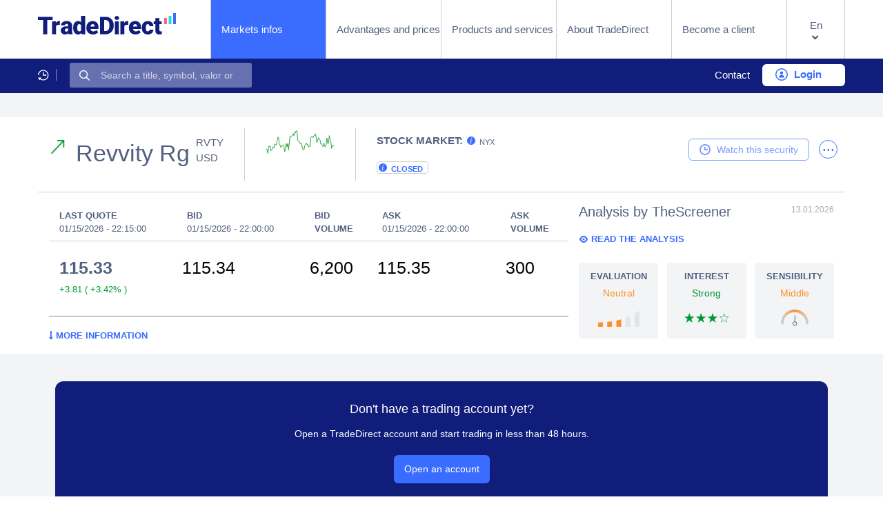

--- FILE ---
content_type: text/html;charset=UTF-8
request_url: https://cug.tradedirect.ch/td/details/1010704,65,333?lang=en
body_size: 25375
content:
<!DOCTYPE html>
<html lang="en">
    <head>
        <meta charset="utf-8">
        <title>TradeDirect - Trading</title>
        <meta http-equiv="cache-Control" content="no-store" />
        <meta http-equiv='cache-control' content='no-cache'>
        <meta http-equiv='expires' content='0'>
        <meta http-equiv='pragma' content='no-cache'>
        <meta http-equiv="X-UA-Compatible" content="IE=edge"/>
        <meta name="keywords" content="it, ict, biel, bienne, boerse, boersen, börse, börsen, boersensysteme, börsensysteme, datenintegration, realtime-daten, datenbanken, knowledge management, wissensmanagement, it-beratung, ict-beratung, it-consulting, ict-consulting, beratung, it-projektleitung, ict-projektleitung, projektleitung, ueberwachung, it-ueberwachung, ict-ueberwachung, überwachung, it-überwachung, ict-überwachung, sicherheit, it-sicherheit, ict-sicherheit, operating, maintenance, hosting, it-unternehmen, ict-unternehmen, it-spezialist, ict-spezialist, it-spezalisten, ict-spezialisten, it-qualität, ict-qualität, it-qualitaet, ict-qualitaet"/>
        <meta name="viewport" content="width=device-width, initial-scale=1, maximum-scale=1">
        <meta name="apple-touch-fullscreen" content="YES"/>
        <meta name="format-detection" content="telephone=no"/>
        <meta name="HandheldFriendly" content="true"/>
        <meta name="apple-mobile-web-app-capable" content="yes"/>
        <meta name="_csrf" content="e2d1d5cc-e56a-4109-a94c-8b16c0107ca0"/>
        <meta name="_csrf_header" content="X-CSRF-TOKEN"/>
        <meta name="_csrf_param" content="_csrf"/>
        <link rel="apple-touch-icon" sizes="57x57" href="/td/static/themes/easy/apple-touch-icon-v2-57x57.png">
        <link rel="apple-touch-icon" sizes="60x60" href="/td/static/themes/easy/apple-touch-icon-v2-60x60.png">
        <link rel="apple-touch-icon" sizes="72x72" href="/td/static/themes/easy/apple-touch-icon-v2-72x72.png">
        <link rel="apple-touch-icon" sizes="76x76" href="/td/static/themes/easy/apple-touch-icon-v2-76x76.png">
        <link rel="apple-touch-icon" sizes="114x114" href="/td/static/themes/easy/apple-touch-icon-v2-114x114.png">
        <link rel="apple-touch-icon" sizes="120x120" href="/td/static/themes/easy/apple-touch-icon-v2-120x120.png">
        <link rel="apple-touch-icon" sizes="144x144" href="/td/static/themes/easy/apple-touch-icon-v2-144x144.png">
        <link rel="apple-touch-icon" sizes="152x152" href="/td/static/themes/easy/apple-touch-icon-v2-152x152.png">
        <link rel="apple-touch-icon" sizes="180x180" href="/td/static/themes/easy/apple-icon-180x180.png">
        <link rel="icon" type="image/png" sizes="192x192"  href="/td/static/themes/easy/android-icon-192x192.png">
        <link rel="icon" type="image/png" sizes="16x16" href="/td/static/themes/easy/favicon-v2-16x16.png">
        <link rel="icon" type="image/png" sizes="32x32" href="/td/static/themes/easy/favicon-v2-32x32.png">
        <link rel="icon" type="image/png" sizes="96x96" href="/td/static/themes/easy/favicon-v2-96x96.png">
        <link rel="icon" type="image/png" sizes="160x160" href="/td/static/themes/easy/favicon-v2-160x160.png">
        <link rel="icon" type="image/png" sizes="196x196" href="/td/static/themes/easy/favicon-v2-196x196.png">
        <meta name="msapplication-TileColor" content="#ffffff">
        <meta name="msapplication-TileImage" content="/td/static/themes/easy/ms-icon-144x144.png">
        <meta name="theme-color" content="#ffffff">
        <script src="/td/static/js/jquery/3.7.1/jquery-3.7.1.min.js?v=3.4.13"></script>
        <script src="/td/static/js/jquery-cookie/1.2/jquery-cookie.min.js?v=3.4.13"  type="text/javascript"></script>
        <script src="/td/static/js/bootstrap/bootstrap.bundle.js" type="text/javascript"></script>
        <script src="/td/static/js/bootstrap/bootstrap-datepicker.js" type="text/javascript"></script>

        <link href="/td/application/themes/easy/css/print/print.css?v=3.4.13" rel="stylesheet" media="print" type="text/css"/>
        <link href="/td/static/css/jquery.mCustomScrollbar.css?v=3.4.13" rel="stylesheet" media="screen" type="text/css"/>
        <link href="/td/static/css/bootstrap/bootstrap.css?v=3.4.13" rel="stylesheet"/>
        <link href="/td/static/themes/easy/css/bootstrap/bootstrap-select.css?v=3.4.13" rel="stylesheet"/>
        <link href="/td/application/themes/easy/css/fontawesome/all.min.css?v=3.4.13" rel="stylesheet" media="all" type="text/css"/>
        <link href="/td/application/themes/easy/css/basictable.css?v=3.4.13" rel="stylesheet" media="all" type="text/css"/>
        <link href="/td/application/themes/easy/css/custom.css?v=3.4.13" rel="stylesheet" media="all" type="text/css"/>
        <link href="/td/application/themes/easy/css/td/header.css?v=3.4.13" rel="stylesheet" media="all" type="text/css"/>
        <link href="/td/application/themes/easy/css/td/footer.css?v=3.4.13" rel="stylesheet" media="all" type="text/css"/>
        <link rel="stylesheet" type="text/css" href="/td/static/css/bootstrap/amsify.suggestags.css?v=3.4.13"/>
        <link href="/td/static/css/font-awesome/css/font-awesome.min.css" rel="stylesheet" />
        <script src="/td/static/js/stream/pull.min.js" type="text/javascript"></script>
        <script src="/td/static/js/stream/solid-streaming.min.js" type="text/javascript"></script>
        <script src="/td/static/js/stream/solid-streaming-heatmap.min.js" type="text/javascript"></script>
        <script src="/td/static/js/solid-jsloader.js?v=3.4.13"></script>
        <script src="/td/static/js/modernizr/3.12.0/modernizr.min.js?v=3.4.13" type="text/javascript"></script>
        <script src="/td/static/js/highstock/highstock.min.js?v=3.4.13" type="text/javascript"></script>
        <script type="text/javascript" nonce="7GEyPjNocIK3Y/A7aTq3dQ==">
            $(document).ready(function() {
                var myDefaultWhiteList = bootstrap.Tooltip.Default.allowList;
                myDefaultWhiteList.table = ['class'];
                myDefaultWhiteList.tbody = [];
                myDefaultWhiteList.tr = [];
                myDefaultWhiteList.td = [];
                $('[data-bs-toggle="tooltip"]').tooltip({
                    container: 'body',
                    html: true,
                    whiteList: myDefaultWhiteList});
            });

            $.ajaxSetup({
                beforeSend: function (xhr) {
                    var langAux = $('html').attr('lang');
                    var userLang = navigator.language;
                    var finalLang = 'en';
                    if(dataPrefUser !== undefined && (dataPrefUser.languagePreferences !== ""  || dataPrefUser.languagePreferences !== "undefined")) {
                        finalLang = dataPrefUser.languagePreferences;
                    } else if(typeof attr !== 'undefined' && attr !== false && attr !== '') {
                        finalLang =  langAux.split('_')[0];
                    } else if(typeof userLang !== 'undefined' && userLang !== false && userLang !== '') {
                        finalLang = userLang.split('-')[0];
                    }
                    xhr.setRequestHeader("Accept-Language", finalLang);
                }
            });
        </script>
    </head>

    <body id="solid" class="day mx-auto" data-nonce="7GEyPjNocIK3Y/A7aTq3dQ==">

    <div id="contentPage">
        <header>
    <nav class="navbar navbar-expand-lg navbar-light nav-firstLevel fixedWidth">
            <a class="navbar-brand" href="https://www.tradedirect.ch/en">
            <img src="/td/static/themes/easy/img/td/svg/logo.svg" alt="trade direct"/>
        </a>
        <button class="navbar-toggler" type="button" data-bs-toggle="collapse" data-bs-target=".navigationBars" aria-expanded="false" aria-label="Toggle navigation">
            <span class="navbar-toggler-icon"></span>
        </button>
        <div class="collapse navbar-collapse navigationBars">
            <ul class="navbar-nav">
                <li class="nav-item active">
                    <a class="nav-link" href="/td/markets/news/en">
Markets infos                        <span class="sr-only">(current)</span>
                    </a>
                </li>
                <li class="nav-item">
                    <a class="nav-link" href="https://www.tradedirect.ch/en/Advantages-and-pricing">
Advantages and prices                    </a>
                </li>
                <li class="nav-item">
                    <a class="nav-link" href="https://www.tradedirect.ch/en/Products-and-services">
Products and services                    </a>
                </li>
                <li class="nav-item">
                    <a class="nav-link" href="https://www.tradedirect.ch/en/Why-choose-us">
About TradeDirect                    </a>
                </li>
                <li class="nav-item">
                    <a class="nav-link" href="https://www.tradedirect.ch/en/Sign-up">
Become a client                    </a>
                </li>

                <script nonce="7GEyPjNocIK3Y/A7aTq3dQ==">
                    $(document).ready(function() {

                        var $allDropdownContainers = $('.dropdown #navbarChooseLanguage.dropdown-toggle');

                        $allDropdownContainers.on('click', function(e) {

                            e.stopPropagation();
                            e.preventDefault();

                            var $currentDropdownContainer = $(this).closest('.dropdown #navbarChooseLanguage.dropdown-toggle');
                            var $currentDropdownMenu = $currentDropdownContainer.find('#navbarChooseLanguageDiv.dropdown-menu');

                            $allDropdownContainers
                                .not($currentDropdownContainer)
                                .find('.dropdown-menu.show')
                                .removeClass('show');

                            $currentDropdownMenu.toggleClass('show');

                        });

                        $(document).on('click', function(e) {
                            if (!$allDropdownContainers.is(e.target) && $allDropdownContainers.has(e.target).length === 0) {
                                $allDropdownContainers.find('.dropdown-menu.show').removeClass('show');
                            }
                        });


                    });
                </script>
                <li class="nav-item dropdown">
                    <a class="nav-link dropdown-toggle"
                    href="/td/markets/global/en"
                       id="navbarChooseLanguage"
                       role="button"
                       data-bs-toggle="dropdown"
                       aria-haspopup="true"
                       aria-expanded="false">
                            <div>En</div>

                    </a>
                    <div  class="dropdown-menu" aria-labelledby="navbarChooseLanguage" id="navbarChooseLanguageDiv">
                            <a class="dropdown-item" href="/td/markets/global/fr">Fr</a>
                            <a class="dropdown-item" href="/td/markets/global/de">De</a>
                    </div>
                </li>
                <li class="nav-item d-lg-none splittedNav">
                    <div>
                        <a class="nav-link" href="#">Contact</a>
                        <a class="nav-link btn btn-header" href="#">
                            <img src="/td/static/themes/easy/img/td/svg/icon_user.svg" class="blueIcon">
                            <img src="/td/static/themes/easy/img/td/svg/icon_user_white.svg" class="whiteIcon d-none">
Login                        </a>
                    </div>
                </li>
            </ul>
        </div>
    </nav>



 <nav class="webfg navbar navbar-expand-lg navbar-dark nav-secondLevel">
    <div class="collapse navbar-collapse navigationBars fixedWidth justify-content-between">
            <ul id="dynMenu" class="navbar-nav me-auto">
                <li class="nav-item">
                    <a class="nav-link" href="#">
                        <span class="tdIcon">
                            <img alt="last_consulted"
                                 src="/td/static/themes/easy/img/td/svg/icon_time.svg" />
                        </span>
                    </a>
                </li>
                <li class="nav-item me-auto quicksearchContainer">
                    <form class="form-inline my-2 my-lg-0">
                        <label for="quicksearch" class="d-none">&nbsp;</label>
                        <input class="form-control quicksearch"
                               type="search"
                               id="quicksearch"
                               placeholder="Search a title, symbol, valor or ISIN">
                    </form>
                </li>
            </ul>
            <ul class="navbar-nav userpart">
                <li class="nav-item">
                    <a class="nav-link" href="https://www.tradedirect.ch/en/home/question-and-contact.html">Contact</a>
                </li>
                <li class="nav-item">
                    <a class="nav-link btn btn-header login" href="#">
                        <img title="User login"
                             alt="User login"
                             src="/td/static/themes/easy/img/td/svg/icon_user.svg" />
Login                    </a>
                    <div id="login-modal" class="btnContent">
                        <div class="btn-group" role="group">
                            <a href="#" class="btn btn-primary blueBtn" data-showcontent="premiumuser" style="margin-right:2%;">
Premium user                            </a>
                            <a href="#" class="btn btn-primary whiteBtn" data-showcontent="watchlistuser">
Watchlist user                            </a>
                        </div>
                        <div class="showContentSwitch active" id="premiumuser">
                                <iframe id="iframeTD" name="iframe TD" src="https://tradedirect.bcv.ch/media/static/login/tradedirect-en_GB.html" scrolling="no" horizontalscrolling="no" frameborder="0"></iframe>
                            <script type="text/javascript" nonce="7GEyPjNocIK3Y/A7aTq3dQ==">
                                jQuery(function ($) {
                                    if(window.Solid !== undefined && window.Solid !== null) {
                                        Solid.manageLogin('https://tradedirect.bcv.ch');
                                    }
                                });
                            </script>
                        </div>
                        <div class="showContentSwitch" id="watchlistuser" data-contenttarget="/td/login?external=true&amp;decorator=empty">
                        </div>
                    </div>
                </li>
            </ul>

    </div>
</nav>


<div id="menuDocuments" style="display: none">
    <li class="dyn-item nav-item loggedIn ">
        <a class="nav-link" href="https://www.bcv.ch/vfh/#/edoc?landing-page=true" target="_new">
E-documents in BCV-net        </a>
    </li>
    <li class="dyn-item nav-item loggedIn ">
        <a class="nav-link" href="https://www.tradedirect.ch/en/Sign-up/Documents" target="_new">
Documents and forms        </a>
    </li>
</div>

<div id="menuAdmin" style="display: none">
    <li class="dyn-item nav-item loggedIn">
        <a class="nav-link" href="https://www.tradedirect.ch/private/portal/user/adm/traderconfiglight/addfund" target="_new">
Add a fund        </a>
    </li>
    <li class="dyn-item nav-item loggedIn">
        <a class="nav-link" href="https://www.tradedirect.ch/private/portal/user/adm/traderconfig/marketlist" target="_new">
Marketlist        </a>
    </li>
</div>
        </header>


        <div role="main" data-role="page" class="container-fluid">
            <div id="xssError" style="display:none; margin-left:20%;margin-bottom: 1%;">
                <span class='red' ><b>For security reasons, only alphanumeric characters can be used. Please change your input.</b></span>
            </div>
            <div id="serviceUnavailableError" style="display:none; margin-left:20%;margin-bottom: 1%;">
                <span class='red' ><b>Error 503 - Technical error. Please try again. If the problem persists, please contact customer service.</b></span>
            </div>
            <div class="modal fade in" id="error500Modal" tabindex="-1" role="dialog">
                <div class="modal-dialog" role="document">
                    <div class="modal-content">
                        <div class="modal-header">
                            <strong class="modal-title red">
Error 500 - Technical error. Please try again. If the problem persists, please contact customer service.                            </strong>
                        </div>

                        <div class="modal-footer">
                            <button type="button" class="btn wfg_btn dismissModal" data-bs-dismiss="modal">
                                <i class="fal fa-times"></i>
Close                            </button>
                        </div>
                    </div>
                </div>
            </div>
            <a href="##" class="addList" id="error500" data-bs-toggle="modal" data-target="#error500Modal">
            </a>



    <div class="webfg row  webfg-detail-header" id="index-details-header-row">
        <div class="bg-white">
            <div class="widthContainer">

                <div class="row pt-3 pb-3 me-1 ms-1">
                    <div class="valorData">
                        <div class="text-start title-cell border-right-grey">

    <div class="name-cell">
    <div class="webfg-trend trend-up trend-left trendNoCBOE">&nbsp;</div>
            <span class="h3 ps-3">
Revvity Rg        </span>
            <div class="additionalFields">
                <span>RVTY</span>
                <br/>
                <span>USD</span>
                
            </div>
    </div>
                        </div>
                        <div class="text-start border-right-grey sparklight">

    <a href="/td/details/chart/1010704,65,333">
        <div class="sparkLine intraday" id="mini-chart-1010704-65-333" data-prevdayclose="111.52" data-listingid="1010704,65,333"

            data-sparkline="[[&quot;15/01/2026 20:30&quot;,115.24],[&quot;15/01/2026 20:31&quot;,115.23],[&quot;15/01/2026 20:32&quot;,115.12],[&quot;15/01/2026 20:33&quot;,115.32],[&quot;15/01/2026 20:34&quot;,115.31],[&quot;15/01/2026 20:35&quot;,115.34],[&quot;15/01/2026 20:36&quot;,115.19],[&quot;15/01/2026 20:37&quot;,115.21],[&quot;15/01/2026 20:38&quot;,115.27],[&quot;15/01/2026 20:39&quot;,115.31],[&quot;15/01/2026 20:40&quot;,115.28],[&quot;15/01/2026 20:41&quot;,115.39],[&quot;15/01/2026 20:42&quot;,115.37],[&quot;15/01/2026 20:44&quot;,115.36],[&quot;15/01/2026 20:45&quot;,115.47],[&quot;15/01/2026 20:46&quot;,115.58],[&quot;15/01/2026 20:47&quot;,115.58],[&quot;15/01/2026 20:48&quot;,115.39],[&quot;15/01/2026 20:49&quot;,115.35],[&quot;15/01/2026 20:50&quot;,115.29],[&quot;15/01/2026 20:51&quot;,115.35],[&quot;15/01/2026 20:52&quot;,115.35],[&quot;15/01/2026 20:53&quot;,115.37],[&quot;15/01/2026 20:54&quot;,115.32],[&quot;15/01/2026 20:55&quot;,115.17],[&quot;15/01/2026 20:56&quot;,115.24],[&quot;15/01/2026 20:57&quot;,115.4],[&quot;15/01/2026 20:58&quot;,115.31],[&quot;15/01/2026 20:59&quot;,115.4],[&quot;15/01/2026 21:00&quot;,115.22],[&quot;15/01/2026 21:01&quot;,115.41],[&quot;15/01/2026 21:02&quot;,115.62],[&quot;15/01/2026 21:03&quot;,115.6],[&quot;15/01/2026 21:04&quot;,115.61],[&quot;15/01/2026 21:05&quot;,115.65],[&quot;15/01/2026 21:06&quot;,115.69],[&quot;15/01/2026 21:08&quot;,115.63],[&quot;15/01/2026 21:09&quot;,115.74],[&quot;15/01/2026 21:10&quot;,115.71],[&quot;15/01/2026 21:11&quot;,115.77],[&quot;15/01/2026 21:12&quot;,115.76],[&quot;15/01/2026 21:13&quot;,115.49],[&quot;15/01/2026 21:14&quot;,115.46],[&quot;15/01/2026 21:15&quot;,115.45],[&quot;15/01/2026 21:16&quot;,115.4],[&quot;15/01/2026 21:17&quot;,115.39],[&quot;15/01/2026 21:18&quot;,115.4],[&quot;15/01/2026 21:19&quot;,115.27],[&quot;15/01/2026 21:20&quot;,115.23],[&quot;15/01/2026 21:21&quot;,115.21],[&quot;15/01/2026 21:22&quot;,115.34],[&quot;15/01/2026 21:23&quot;,115.37],[&quot;15/01/2026 21:24&quot;,115.41],[&quot;15/01/2026 21:25&quot;,115.37],[&quot;15/01/2026 21:26&quot;,115.39],[&quot;15/01/2026 21:27&quot;,115.3],[&quot;15/01/2026 21:28&quot;,115.33],[&quot;15/01/2026 21:29&quot;,115.31],[&quot;15/01/2026 21:30&quot;,115.57],[&quot;15/01/2026 21:31&quot;,115.61],[&quot;15/01/2026 21:32&quot;,115.59],[&quot;15/01/2026 21:33&quot;,115.57],[&quot;15/01/2026 21:34&quot;,115.63],[&quot;15/01/2026 21:35&quot;,115.64],[&quot;15/01/2026 21:36&quot;,115.68],[&quot;15/01/2026 21:37&quot;,115.57],[&quot;15/01/2026 21:38&quot;,115.43],[&quot;15/01/2026 21:39&quot;,115.5],[&quot;15/01/2026 21:40&quot;,115.57],[&quot;15/01/2026 21:41&quot;,115.53],[&quot;15/01/2026 21:42&quot;,115.5],[&quot;15/01/2026 21:43&quot;,115.39],[&quot;15/01/2026 21:44&quot;,115.4],[&quot;15/01/2026 21:45&quot;,115.33],[&quot;15/01/2026 21:46&quot;,115.31],[&quot;15/01/2026 21:47&quot;,115.42],[&quot;15/01/2026 21:48&quot;,115.32],[&quot;15/01/2026 21:49&quot;,115.3],[&quot;15/01/2026 21:50&quot;,115.38],[&quot;15/01/2026 21:51&quot;,115.56],[&quot;15/01/2026 21:52&quot;,115.4],[&quot;15/01/2026 21:53&quot;,115.41],[&quot;15/01/2026 21:54&quot;,115.63],[&quot;15/01/2026 21:55&quot;,115.51],[&quot;15/01/2026 21:56&quot;,115.47],[&quot;15/01/2026 21:57&quot;,115.26],[&quot;15/01/2026 21:58&quot;,115.35],[&quot;15/01/2026 21:59&quot;,115.35],[&quot;15/01/2026 22:00&quot;,115.33]]"
        >

        </div>
    </a>
                        </div>
                        <div class="market-tooltip-cell">
    <div class="market-tooltip-main ">
            <strong class="market-tooltip-title">STOCK MARKET:</strong>
        <span class="market-tooltip-name">
                <div class="market-tooltip-icon"
                     data-bs-toggle="tooltip"
                     data-bs-placement="right"
                     title='<table class="webfg market-tooltip">
                                <tbody>
                                <tr>
                                    <td class="label"><strong>STOCK MARKET</strong></td>
                                </tr>
                                <tr>
                                    <td class="label">New York Stock Exchange, Inc</td>
                                </tr>
                                </tbody>
                            </table>'>
                    <div class="short-name">NYX</div>
                </div>
        </span>
                <div class="market-tooltip-icon">
                    <div>Closed</div>
                </div>
    </div>
                        </div>
                    </div>
                    <div class="valorFunctions">

    <div class="d-flex">
        <button type="button" class="btn btn-outline-primary" id="header-action-cell" disabled>
Watch this security        </button>&nbsp;
        <div class="action-menu float-end" id="header-action-cell-additional">
            <i class="far" style="margin-top:-45%;">...</i>
        </div>
    </div>
                    </div>
                </div>

            </div>
        </div>
    </div>

    <div class="webfg row  webfg-detail-header" id="index-details-header-quotes-row">
        <div class="bg-white">
            <div class="widthContainer">
                <div class="horizontalRule"></div>
                <div class="p-3 additionalData" data-intern="65">
                    <div class="mainTradeData">


        <div class=""><i class="fa-regular fa-circle-exclamation"></i><h5 class="spread-h5">Large gap with delayed quotes</h5></div>
        <div class="spread">
        <div class="cboe-div-container">
            <div class="cboe-info-div">
                <div class="cboe-span-dataType">
                    <div class="text-marketName">
                        <span class="marketName"></span>
                        <span class="market-tooltip-name">
    <script type="text/javascript" nonce="7GEyPjNocIK3Y/A7aTq3dQ==">
        document.addEventListener('DOMContentLoaded', function() {
            const tooltipTriggerList = [].slice.call(document.querySelectorAll('[data-bs-toggle="tooltip"]'));

            tooltipTriggerList.map(function (tooltipTriggerEl) {
                return new bootstrap.Tooltip(tooltipTriggerEl, {
                    html: true,
                    sanitize: false,
                    boundary: 'window',
                    customClass: 'cboe-tooltip-custom'
                });
            });

            document.body.addEventListener('mouseover', function(e) {
                const target = e.target.closest('[data-bs-toggle="tooltip"]');
                if (target && !bootstrap.Tooltip.getInstance(target)) {
                    new bootstrap.Tooltip(target, {
                        html: true,
                        sanitize: false
                    });
                }
            });
        });
    </script>
        <button type="button" class="cboe-tooltip-icon spread-tooltip-off"
                data-bs-toggle="tooltip"
                data-bs-placement="right"
                data-bs-html="true"
                data-bs-custom-class="cboe-tooltip-custom-arrow"
                data-bs-title='<table class="webfg market-tooltip font-size-cboe table-width-cboe">
                                         <tbody>
                                            <tr>
                                                <td class="label"><strong>CBOE quotes</strong></td>
                                            </tr>
                                            <tr>
                                                <td class="label">Market quotes are from Cboe and are close or identical to the real-time quotes on the original market. Orders are executed on the venue indicated under &quot;Place of trading&quot; in accordance with our Best Execution Policy.</td>
                                            </tr>
                                            <tr>
                                                <td class="label"><a target="_blank" href="https://www-a.tradedirect.ch/en/home/question-and-contact/cboe.html">Detailed explanation about CBOE quotes</a></td>
                                            </tr>
                                        </tbody>
                                    </table>'/>
        <button type="button" class="cboe-tooltip-icon spread-tooltip-on"
                data-bs-toggle="tooltip"
                data-bs-placement="right"
                data-bs-html="true"
                data-bs-custom-class="cboe-tooltip-custom-arrow"
                data-bs-title='<table class="webfg market-tooltip font-size-cboe table-width-cboe">
                                         <tbody>
                                            <tr>
                                                <td class="label"><strong>CBOE quotes</strong></td>
                                            </tr>
                                            <tr>
                                                <td class="label">Market quotes are from Cboe and are close or identical to the real-time quotes on the original market. Orders are executed on the venue indicated under &quot;Place of trading&quot; in accordance with our Best Execution Policy.</td>
                                            </tr>
                                            <tr>
                                                <td class="label spread-market-stock-td"><img src="/td/static/images/warning-spread-cboe.png" alt="Warning"><strong>Delayed quotes</strong></td>
                                            </tr>
                                            <tr>
                                                <td class="label spread-market-stock-td">The CBOE price differs by &gt; 10% from the delayed price on the original market. Please check the price on the original market before placing your order.</td>
                                            </tr>
                                            <tr>
                                                <td class="label"><a target="_blank" href="https://www-a.tradedirect.ch/en/home/question-and-contact/cboe.html">Detailed explanation about CBOE quotes</a></td>
                                            </tr>
                                        </tbody>
                                    </table>'/>

                        </span>
                    </div>
                </div>
            </div>
            <div class="cboSwitch">
                <label class="switch">
                    <input type="checkbox" >
                    <span class="slider round"></span>
                </label>
                <a href="/td/preferences/" alt="User preferences"><i class="far fa-gear fa-flip-horizontal fa-lg cboe-gear"></i></a>
            </div>
        </div>







    <table id="index-details-header-table"
           class="table table-condensed no-scroll noCboe"
           data-wrap-cells="1">
        <thead>
            <tr data-k="header">
                <th class="lval_norm nested" data-k="LVAL_NORM" data-prio="0" data-s=":1:1:0:0:1">
                    Last quote
                    <div class="nested">
                        <span id="osirisQuoteDate" class="subfield lval_norm" style="display: none"></span>
                        <span class="subfield lval_norm lastQuoteDate" data-k="LVAL_NORM:date" data-s=":1:0:0:0:0">
<span class="streamingField" data-s="1010704,65,333:LVAL_NORM:date::1:0:0:0:0:0">01/15/2026 </span>                        </span>
                        <span class="subfield lval_norm lastQuoteDate" data-k="LVAL_NORM:time"  data-s=":1:0:0:0:0">
                            -
<span class="streamingField" data-s="1010704,65,333:LVAL_NORM:time::1:0:0:0:0:0">22:15:00 </span>                        </span>
                    </div>
                </th>
                        <th class="bid nested" data-k="BID" data-prio="0" data-s=":1:1:0:0:1">
Bid                                <div class="nested">
                                    <span class="subfield bid" data-k="BID:date" data-s=":1:0:0:0:0">
<span class="streamingField" data-s="1010704,65,333:BID:date::1:0:0:0:0:0">01/15/2026 </span>                                    </span> -
                                    <span class="subfield bid" data-k="BID:time" data-s=":1:0:0:0:0">
<span class="streamingField" data-s="1010704,65,333:BID:time::1:0:0:0:0:0">22:00:00 </span>                                    </span>
                                </div>
                        </th>
                        <th class="bid" data-k="BID:volume" data-prio="0" data-s=":1:1:0:0:0">
Bid                            <br />
Volume                        </th>
                        <th class="ask nested" data-k="ASK" data-prio="0" data-s=":1:1:0:0:1">
Ask                                <div class="nested">
                                    <span class="subfield ask" data-k="ASK:date" data-s=":1:0:0:0:0">
<span class="streamingField" data-s="1010704,65,333:ASK:date::1:0:0:0:0:0">01/15/2026 </span>                                    </span> -
                                    <span class="subfield ask" data-k="ASK:time" data-s=":1:0:0:0:0">
<span class="streamingField" data-s="1010704,65,333:ASK:time::1:0:0:0:0:0">22:00:00 </span>                                    </span>
                                </div>
                        </th>
                        <th class="ask" data-k="ASK:volume" data-prio="0" data-s=":1:1:0:0:0">
Ask                                <br />
Volume                        </th>
            </tr>
        </thead>
        <tbody>
            <tr data-l="1010704,65,333">
                <td class="lval_norm nested">
                    <span class="bt-content">
                        <div>
                            <span id="osirisQuoteValue" style="display: none"></span>
                            <span id="lastQuoteValue">
<span class="streamingField" data-s="1010704,65,333:LVAL_NORM:::1:1:0:0:1:0">115.33 </span>                            </span>
                        </div>
                        <div class="nested nc2_subfield_data">
                            <span class="subfield nc2_norm pos">
<span class="streamingField" data-s="1010704,65,333:NC2_NORM:::1:1:0:0:1:0">+3.81 </span>                            </span>
                            <span class="subfield nc2_pr_norm pos">
                                (<span>
<span class="streamingField" data-s="1010704,65,333:NC2_PR_NORM:::1:1:0:0:1:0">+3.42% </span>                                </span>)
                            </span>
                        </div>
                    </span>
                </td>
                        <td class="bid nested" >
                                <span class="bt-content">
                                    <div>
                                        <span>
<span class="streamingField" data-s="1010704,65,333:BID:::1:1:0:0:1:0">115.34 </span>                                        </span>
                                        <span></span>
                                    </div>
                                </span>
                        </td>
                        <td class="bid">
                                <span class="bt-content">
                                    <span>
<span class="streamingField" data-s="1010704,65,333:BID:volume::1:1:0:0:0:0">6,200 </span>                                    </span>
                                </span>
                        </td>
                        <td class="ask nested">
                                <span class="bt-content">
                                    <div>
                                        <span>
<span class="streamingField" data-s="1010704,65,333:ASK:::1:1:0:0:1:0">115.35 </span>                                        </span>
                                        <span></span>
                                    </div>
                                </span>
                        </td>
                        <td class="ask">
                                <span class="bt-content">
                                    <span>
<span class="streamingField" data-s="1010704,65,333:ASK:volume::1:1:0:0:0:0">300 </span>                                    </span>
                                </span>
                        </td>
            </tr>
        </tbody>
    </table>
    </div>







    <a class="bcv-link" href="#" id="moreInformacionLink" >
        <span class="fa fa-long-arrow-down"></span>
More information    </a>
<script type="text/javascript" nonce="7GEyPjNocIK3Y/A7aTq3dQ==">
var isMore=true;
$('#moreInformacionLink').on('click', function (e) {
    if(isMore){
        $('#moreInformation').toggle('slow'); $('#moreInformacionLink').html('<span class="fa fa-long-arrow-up"></span>&nbsp;Less information');
        isMore=false;
    }
    else{
        $('#moreInformation').toggle('slow'); $('#moreInformacionLink').html('<span class="fa fa-long-arrow-down"></span>&nbsp;More information');
        isMore=true;
    }
});
</script>
<div id="moreInformation" style="display:none; overflow-x: auto;">
<table id="index-details-header-table" class="table table-condensed no-scroll reduce noCboe" data-wrap-cells="1" style="width:80% !important;float:left;">
    <thead>
    <tr data-k="header">


        <th class="bid nested" data-k="BID" data-prio="0" data-s=":1:1:0:0:1">
Open            <div class="nested">
            <span class="subfield open" data-k="OPEN:date"  data-s=":1:0:0:0:0">
<span class="streamingField" data-s="1010704,65,333:OPEN:date::1:0:0:0:0:0">01/15/2026 </span>                        </span> -
            <span class="subfield open" data-k="OPEN:time"  data-s=":1:0:0:0:0">
<span class="streamingField" data-s="1010704,65,333:OPEN:time::1:0:0:0:0:0">15:30:00 </span>            </span>
            </div>
        </th>
            <th class="close_ADJ nested" data-k="CLOSE_ADJ" data-prio="0" data-s=":1:1:0:0:1">
Closure                <div class="nested">
            <span class="subfield close_adj" data-k="CLOSE_ADJ:date"  data-s=":1:0:0:0:0">
<span class="streamingField" data-s="1010704,65,333:CLOSE_ADJ:date::1:0:0:0:0:0">01/14/2026 </span>                        </span> -
                    <span class="subfield close_adj" data-k="CLOSE_ADJ:time"  data-s=":1:0:0:0:0">
<span class="streamingField" data-s="1010704,65,333:CLOSE_ADJ:time::1:0:0:0:0:0">22:15:00 </span>            </span>
                </div>
            </th>

            <th class="high nested" data-k="HIGH" data-prio="0" data-s=":1:1:0:0:1">
Day high                <div class="nested">
                            <span class="subfield high" data-k="HIGH:date" data-s=":1:0:0:0:0">
<span class="streamingField" data-s="1010704,65,333:HIGH:date::1:0:0:0:0:0">01/15/2026 </span>                            </span> -
                    <span class="subfield high" data-k="HIGH:time" data-s=":1:0:0:0:0">
<span class="streamingField" data-s="1010704,65,333:HIGH:time::1:0:0:0:0:0">21:11:35 </span>                            </span>
                </div>
            </th>
            <th class="low nested" data-k="LOW" data-prio="0" data-s=":1:1:0:0:1">
Day low                <div class="nested">
                            <span class="subfield high" data-k="HIGH:date" data-s=":1:0:0:0:0">
<span class="streamingField" data-s="1010704,65,333:LOW:date::1:0:0:0:0:0">01/15/2026 </span>                            </span> -
                    <span class="subfield high" data-k="HIGH:time" data-s=":1:0:0:0:0">
<span class="streamingField" data-s="1010704,65,333:LOW:time::1:0:0:0:0:0">15:46:44 </span>                            </span>
                </div>
            </th>
    </tr>
    </thead>
    <tbody>

    <td class="high nested" >
        <span class="bt-content">
            <div>
                            <span>
<span class="streamingField" data-s="1010704,65,333:OPEN:::1:1:0:0:1:0">111.81 </span>                            </span>

        </div>
            </span>
    </td>
        <td class="high nested" >
        <span class="bt-content">
            <div>
                            <span>
<span class="streamingField" data-s="1010704,65,333:CLOSE_ADJ:::1:1:0:0:1:0">111.52 </span>                            </span>

        </div>
            </span>
        </td>

        <td class="high nested" >
                        <span class="bt-content">
                            <div>
                                <span>
<span class="streamingField" data-s="1010704,65,333:HIGH:::1:1:0:0:1:0"> 115.75 </span>                                </span>
                            </div>
                        </span>
        </td>
        <td class="low nested" >
                        <span class="bt-content">
                            <div>
                                <span>
<span class="streamingField" data-s="1010704,65,333:LOW:::1:1:0:0:1:0"> 110.64 </span>                                </span>
                            </div>
                        </span>
        </td>

    </tbody>
</table>
<div style="float: right; width:15%;">
    <strong>CCY</strong><br/>
<span class="subfield m_cur">USD</span><br/>    <strong>Value number</strong><br/>
<span class="subfield number">1010704</span><br/>    <strong>ISIN</strong><br/>
<span class="subfield number">US7140461093</span><br/>
</div>

</div>

                    </div>
                    <div class="screenerBlock">

    <div>
        <div class="screenerTitle">
            <h5>Analysis by TheScreener</h5>
            <span class="date">13.01.2026</span>
        </div>
    </div>
    <div class="mb-4 mt-2 screenerActions">
        <div>
            <a class="eye-icon" href="/td/details/thescreener/1010704,65,333">
Read the analysis            </a>
        </div>
        <div>
        </div>
    </div>
    <div class="screenerGraphics">
        <div>
            <div class="thescreener-details-box gleval0">
                <span class="title">
Evaluation                </span>
                <span class="rating">
Neutral                </span>
                <span class="graphic">
                    &nbsp;
                </span>
            </div>
        </div>
        <div>
            <div class="thescreener-details-box irst3">
                <span class="title">
Interest                </span>
                <span class="rating">
Strong                </span>
                <span class="graphic">
                    &nbsp;
                </span>
            </div>
        </div>
        <div>
            <div class="thescreener-details-box riskzone0">
                <span class="title">
Sensibility                </span>
                <span class="rating">
Middle                </span>
                <span class="graphic">
                    &nbsp;
                </span>
            </div>
        </div>
    </div>


                    </div>
                </div>
            </div>
        </div>
    </div>

<div class="banner-detail">

    <div class="banner-container">
        <h1 class="banner-title">
Don&#39;t have a trading account yet?        </h1>
        <p class="banner-subtitle">
Open a TradeDirect account and start trading in less than 48 hours.        </p>
        <a href="https://www.tradedirect.ch/en/home/sign-up.html?tid=47980516-4d99-401f-9b93-6bc3848c71a5" class="banner-btn">
Open an account        </a>
    </div>

</div>
    <div class="webfg row instrument-details-row" id="overview-details-tabs-row">
        <div class="bg-white">
            <div class="widthContainer withTabs">
    <ul class="nav nav-tabs nav-justified flex-column flex-sm-row">

                 
                
                

                <li class="nav-item">
                    <a class="nav-link active"

                       href="/td/details/overview/1010704,65,333?lang=en_GB">
Overview                    </a>
                </li>
                 
                
                

                <li class="nav-item">
                    <a class="nav-link "

                       href="/td/details/thescreener/1010704,65,333?lang=en_GB">
TheScreener                    </a>
                </li>
                 
                
                

                <li class="nav-item">
                    <a class="nav-link "

                       href="/td/details/chart/1010704,65,333?lang=en_GB">
Chart                    </a>
                </li>
                 
                
                 

                <li class="nav-item">
                    <a class="nav-link "

                       href="/td/details/hiku/1010704,65,333?period=intraday&amp;lang=en_GB">
History data                    </a>
                </li>
    </ul>

                <div class="tab-content pt-2">
                    <div class="webfg row mb-1">
                        <div class="col-md-6">
                            <h2>Master data</h2>
<table class="table table-condensed instrument-detail-table streamingDetails" id="master-data-table" data-l="1010704,65,333" data-id="">
    <tbody>
<tr>
            <th>Company</th>
            <td class="compfullname"><span data-s="COMPFULLNAME:::0:1:0:0:1">Revvity Inc</span></td>
</tr>
<tr>
            <th>CCY</th>
            <td class="cur" title="US Dollar"><span data-s="CUR:::0:1:0:0:1">USD</span></td>
</tr>
<tr>
            <th>ISIN</th>
            <td class="isin"><span data-s="ISIN:::0:1:0:0:1">US7140461093</span></td>
</tr>
<tr>
            <th>Valor</th>
            <td class="nsin_ch"><span data-s="NSIN_CH:::0:1:0:0:1">1010704</span></td>
</tr>
<tr>
            <th>Symbol</th>
            <td class="trsymb"><span data-s="TRSYMB:::0:1:0:0:1">RVTY</span></td>
</tr>
<tr>
            <th>Sector</th>
            <td class="sec"><span data-s="SEC:::0:1:0:0:1">Electronics &amp; semiconductors</span></td>
</tr>
<tr>
            <th>Share type</th>
            <td class="fisnsecabbrev"><span data-s="FISNSECABBREV:::0:1:0:0:1">Registered Shares /RegSh</span></td>
</tr>
    </tbody>
</table>
                        </div>
                        <div class="col-md-6">
                            <h2>Fundamental data</h2>
<table class="table table-condensed instrument-detail-table streamingDetails" id="fundamental-data-table" data-l="1010704,65,333" data-id="">
    <tbody>
<tr>
                                        <th>Dividend (2026)</th>
                                        <td>Ordinary dividend</td>
</tr>
<tr>
                                    <th>Last dividend</th>
                                    <td>
                                            <span data-s="DIVIDEND:::1:1:0:0:1" data-r="default">0.07</span>
                                                <br/><span class="date">(<span data-s="DIVIDEND:date::1:0:0:0:0">10/17/2025</span>)</span>
                                    </td>
</tr>
<tr>
            <th>Dividend Yield</th>
            <td class="yldeq"><span class="pos" data-s="YLDEQ::p:1:1:1:0:1">+0.24%</span></td>
</tr>
<tr>
            <th>Shares outstanding</th>
            <td class="o_shs"><span data-s="O_SHS::m:0:1:0:0:1">113.376 M</span></td>
</tr>
<tr>
            <th>Nominal</th>
            <td class="nominal"><span data-s="NOMINAL:::0:1:0:0:1">1.00</span></td>
</tr>
<tr>
            <th>Nominal Currency</th>
            <td class="nominalcur" title="US Dollar"><span data-s="NOMINALCUR:::0:1:0:0:1">USD</span></td>
</tr>
<tr>
            <th>Market Cap</th>
            <td class="mcap_tk"><span data-s="MCAP_TK::m:1:1:0:0:1">13.076 B</span></td>
</tr>
    </tbody>
</table>
                        </div>
                        <div class="col-md-6">
    <h2>Main data</h2>


<table class="table table-condensed instrument-detail-table streamingDetails" id="principal-data-table" data-l="1010704,65,333" data-id="tab">
    <tbody>
        <tr>
            <th>Last</th>
                        <td class="-"><span data-s="-:::0:1:0:0:1">-</span></td>
                        <td class="lval_norm"><span data-s="LVAL_NORM:time::1:0:0:0:0">22:15:00</span></td>
                        <td class="lval_norm"><span data-s="LVAL_NORM:::1:1:0:0:1">115.33</span></td>
        </tr>
        <tr>
            <th>Close</th>
                        <td class="-"><span data-s="-:::0:1:0:0:1">-</span></td>
                        <td class="i_close"><span data-s="I_CLOSE:date::0:0:0:0:0">01/14/2026</span></td>
                        <td class="i_close"><span data-s="I_CLOSE:::0:1:0:0:1">111.52</span></td>
        </tr>
        <tr>
            <th>Day Change %</th>
                        <td class="-"><span data-s="-:::0:1:0:0:1">-</span></td>
                        <td class="-"><span data-s="-:::0:1:0:0:1">-</span></td>
<td class="" data-raw="3.4164275466284">
    <span data-s="NC2_PR_NORM:::1:1:1:0:1" data-r="default"
            class="pos">+3.42%</span>
</td>
        </tr>
        <tr>
            <th>Day Change</th>
                        <td class="-"><span data-s="-:::0:1:0:0:1">-</span></td>
                        <td class="-"><span data-s="-:::0:1:0:0:1">-</span></td>
<td class="" data-raw="3.81">
    <span data-s="NC2_NORM:::1:1:1:0:1" data-r="default"
            class="pos">+3.81</span>
</td>
        </tr>
        <tr>
            <th>Volume</th>
                        <td class="-"><span data-s="-:::0:1:0:0:1">-</span></td>
                        <td class="-"><span data-s="-:::0:1:0:0:1">-</span></td>
                        <td class="vol"><span data-s="VOL:::1:1:0:0:1">593,398.00</span></td>
        </tr>
        <tr>
            <th>Turnover</th>
                        <td class="-"><span data-s="-:::0:1:0:0:1">-</span></td>
                        <td class="-"><span data-s="-:::0:1:0:0:1">-</span></td>
                        <td class="tur"><span data-s="TUR:::1:1:0:0:1">-</span></td>
        </tr>
        <tr>
            <th>Previous year close</th>
                        <td class="-"><span data-s="-:::0:1:0:0:1">-</span></td>
                        <td class="py_close"><span data-s="PY_CLOSE:date::0:0:0:0:0">12/31/2025</span></td>
                        <td class="py_close"><span data-s="PY_CLOSE:::0:1:0:0:1">96.75</span></td>
        </tr>
        <tr>
            <th>YTD %</th>
                        <td class="-"><span data-s="-:::0:1:0:0:1">-</span></td>
                        <td class="-"><span data-s="-:::0:1:0:0:1">-</span></td>
<td class="" data-raw="15.266149870801">
    <span data-s="YTD_PR_NORM:::1:1:1:0:1" data-r="default"
            class="pos">+15.27%</span>
</td>
        </tr>
    </tbody>
</table>
                        </div>
                        <div class="col-md-6">
    <h2>Performance <span class="prev_year_close">(Previous year close 96.75)</span></h2>

<table class="table table-condensed instrument-detail-table streamingDetails" id="performance-data-table" data-l="1010704,65,333">
        <thead>
        <tr>
                    <th class="l">Period</th>
                    <th class="r">High</th>
                    <th class="r">Low</th>
                    <th class="r">Perf. %</th>
        </tr>
        </thead>
    <tbody>
        <tr>
            <th>1 W</th>
                        <td class="1w_hi"><span data-s="1W_HI:::1:1:0:0:1">115.75</span><div><span class="date">(<span data-s="1W_HI:date::1:0:0:0:0">01/15/2026</span>)</span></div></td>
                        <td class="1w_lo"><span data-s="1W_LO:::1:1:0:0:1">101.07</span><div><span class="date">(<span data-s="1W_LO:date::1:0:0:0:0">01/10/2026</span>)</span></div></td>
<td class="" data-raw="10.437614">
    <span data-s="BAR_NET_1W_PR:::0:1:0:0:1" data-r="default"
            class="pos">+10.44%</span>
</td>
        </tr>
        <tr>
            <th>4 Weeks</th>
                        <td class="4w_hi"><span data-s="4W_HI:::1:1:0:0:1">115.75</span><div><span class="date">(<span data-s="4W_HI:date::1:0:0:0:0">01/15/2026</span>)</span></div></td>
                        <td class="4w_lo"><span data-s="4W_LO:::1:1:0:0:1">95.55</span><div><span class="date">(<span data-s="4W_LO:date::1:0:0:0:0">12/20/2025</span>)</span></div></td>
<td class="" data-raw="15.242327167510592">
    <span data-s="BAR_NET_4W_PR:::0:1:0:0:1" data-r="default"
            class="pos">+15.24%</span>
</td>
        </tr>
        <tr>
            <th>12 Weeks</th>
                        <td class="12w_hi"><span data-s="12W_HI:::1:1:0:0:1">115.75</span><div><span class="date">(<span data-s="12W_HI:date::1:0:0:0:0">01/15/2026</span>)</span></div></td>
                        <td class="12w_lo"><span data-s="12W_LO:::1:1:0:0:1">88.61</span><div><span class="date">(<span data-s="12W_LO:date::1:0:0:0:0">11/08/2025</span>)</span></div></td>
<td class="" data-raw="16.55518394648828">
    <span data-s="BAR_NET_12W_PR:::0:1:0:0:1" data-r="default"
            class="pos">+16.56%</span>
</td>
        </tr>
        <tr>
            <th>Perf. after 01.01</th>
                        <td class="none"><span data-s="NONE:::0:1:0:0:1">-</span></td>
                        <td class="none"><span data-s="NONE:::0:1:0:0:1">-</span></td>
<td class="" data-raw="15.266149870801">
    <span data-s="YTD_PERF_PR:::1:1:1:0:1" data-r="default"
            class="pos">+15.27%</span>
</td>
        </tr>
        <tr>
            <th>26 Weeks</th>
                        <td class="26w_hi"><span data-s="26W_HI:::1:1:0:0:1">115.75</span><div><span class="date">(<span data-s="26W_HI:date::1:0:0:0:0">01/15/2026</span>)</span></div></td>
                        <td class="26w_lo"><span data-s="26W_LO:::1:1:0:0:1">81.62</span><div><span class="date">(<span data-s="26W_LO:date::1:0:0:0:0">09/05/2025</span>)</span></div></td>
<td class="" data-raw="23.665022999999998">
    <span data-s="26W_PERF_PR:::1:1:1:0:1" data-r="default"
            class="pos">+23.67%</span>
</td>
        </tr>
        <tr>
            <th>52 Weeks</th>
                        <td class="52w_hi"><span data-s="52W_HI:::1:1:0:0:1">128.17</span><div><span class="date">(<span data-s="52W_HI:date::1:0:0:0:0">01/31/2025</span>)</span></div></td>
                        <td class="52w_lo"><span data-s="52W_LO:::1:1:0:0:1">81.62</span><div><span class="date">(<span data-s="52W_LO:date::1:0:0:0:0">09/05/2025</span>)</span></div></td>
<td class="" data-raw="-6.246321984026908">
    <span data-s="BAR_NET_52W_PR:::0:1:0:0:1" data-r="default"
            class="neg">-6.25%</span>
</td>
        </tr>
    </tbody>
</table>
                        </div>
                        <div class="col-md-6">
    <h2>Difference trading</h2>



<table class="table table-condensed instrument-detail-table streamingDetails" id="differencetrading-data-table" data-l="1010704,65,333" data-id="tab">
    <tbody>
        <tr>
            <th>Open</th>
                        <td class="-"><span data-s="-:::0:1:0:0:1">-</span></td>
                        <td class="open"><span data-s="OPEN:time::1:0:0:0:0">15:30:00</span></td>
                        <td class="open"><span data-s="OPEN:::1:1:0:0:1">111.81</span></td>
        </tr>
        <tr>
            <th>Bid</th>
                        <td class="-"><span data-s="-:::0:1:0:0:1">-</span></td>
                        <td class="bid"><span data-s="BID:time::1:0:0:0:0">22:00:00</span></td>
                        <td class="bid"><span data-s="BID:::1:1:0:0:1">115.34</span></td>
        </tr>
        <tr>
            <th>Bid Size</th>
                        <td class="-"><span data-s="-:::0:1:0:0:1">-</span></td>
                        <td class="-"><span data-s="-:::0:1:0:0:1">-</span></td>
                        <td class="bid"><span data-s="BID:volume::1:1:0:0:0">6,200</span></td>
        </tr>
        <tr>
            <th>Ask</th>
                        <td class="-"><span data-s="-:::0:1:0:0:1">-</span></td>
                        <td class="ask"><span data-s="ASK:time::1:0:0:0:0">22:00:00</span></td>
                        <td class="ask"><span data-s="ASK:::1:1:0:0:1">115.35</span></td>
        </tr>
        <tr>
            <th>Ask Size</th>
                        <td class="-"><span data-s="-:::0:1:0:0:1">-</span></td>
                        <td class="-"><span data-s="-:::0:1:0:0:1">-</span></td>
                        <td class="ask"><span data-s="ASK:volume::1:1:0:0:0">300</span></td>
        </tr>
    </tbody>
</table>
                        </div>
                        <div class="col-md-6">
                            <h2>Technical data</h2>
<table class="table table-condensed instrument-detail-table streamingDetails" id="technical-data-table" data-l="1010704,65,333" data-id="">
    <tbody>
<tr>
            <th>Hist. Vol 30 days</th>
            <td class="r"><span data-s="HVOLA30:::1:1:0:0:1">32.54%</span></td>
</tr>
<tr>
            <th>Hist. Vol 90 days</th>
            <td class="r"><span data-s="HVOLA90:::1:1:0:0:1">33.15%</span></td>
</tr>
<tr>
            <th>Hist. Vol 180 days</th>
            <td class="r"><span data-s="HVOLA180:::1:1:0:0:1">37.65%</span></td>
</tr>
<tr>
            <th>Hist. Vol 250 days</th>
            <td class="r"><span data-s="HVOLA250:::1:1:0:0:1">38.24%</span></td>
</tr>
    </tbody>
</table>
                        </div>
                        <div class="col-md-6">
                            <h2>Difference price</h2>
<table class="table table-condensed instrument-detail-table streamingDetails" id="differenceprice-data-table" data-l="1010704,65,333" data-id="">
    <tbody>
<tr>

        <tr>
            <th>Previous Day High</th>
            <td>
112.62                
            </td>
        </tr>
</tr>
<tr>

        <tr>
            <th>Previous Day Low</th>
            <td>
108.45                
            </td>
        </tr>
</tr>
    </tbody>
</table>
                        </div>
                        <div class="col-md-6">
                        </div>
                        <div class="col-md-12">
                            <h2>News</h2>
    <table id="m-detail-news-list" class="news-table">
        <tbody>
                <tr><td colspan="3" class="news-headline">No news for this instrument</td></tr>
        </tbody>
    </table>
                        </div>
                    </div>
                </div>
            </div>
        </div>
    </div>
    <script type="text/javascript" nonce="7GEyPjNocIK3Y/A7aTq3dQ==">
                /* Build the data used in the mini charts */
                var timeSeries = [];
                timeSeries.push([{"listingId":"1010704,65,333","ohlc":false,"name":"Revvity Rg","gkey":"54913","isin":"US7140461093","companyName":"Revvity Inc","digits":"2","bcOpen":"14:30","bcClose":"21:00","prices":[{"d":1736985600000,"c":119.53,"h":119.76,"l":116.77,"o":118.52,"v":217483.0},{"d":1737072000000,"c":118.39,"h":119.54,"l":118.23,"o":119.32,"v":277445.0},{"d":1737417600000,"c":123.95,"h":124.04,"l":118.83,"o":118.83,"v":314071.0},{"d":1737504000000,"c":122.78,"h":124.13,"l":122.55,"o":123.24,"v":231319.0},{"d":1737590400000,"c":123.03,"h":123.15,"l":119.07,"o":122.62,"v":244144.0},{"d":1737676800000,"c":123.15,"h":124.1,"l":122.42,"o":122.98,"v":153620.0},{"d":1737936000000,"c":124.06,"h":124.99,"l":122.95,"o":123.76,"v":257512.0},{"d":1738022400000,"c":125.59,"h":126.72,"l":124.93,"o":125.62,"v":223101.0},{"d":1738108800000,"c":123.52,"h":124.3,"l":122.39,"o":124.3,"v":219844.0},{"d":1738195200000,"c":126.84,"h":128.17,"l":124.97,"o":124.97,"v":296896.0},{"d":1738281600000,"c":126.13,"h":127.98,"l":122.58,"o":125.47,"v":340942.0},{"d":1738540800000,"c":123.69,"h":126.02,"l":123.54,"o":125.74,"v":257046.0},{"d":1738627200000,"c":123.16,"h":124.29,"l":121.91,"o":122.37,"v":229791.0},{"d":1738713600000,"c":122.37,"h":124.09,"l":122.21,"o":124.09,"v":249269.0},{"d":1738800000000,"c":119.16,"h":122.41,"l":119.03,"o":122.41,"v":203660.0},{"d":1738886400000,"c":118.86,"h":119.51,"l":116.7,"o":119.04,"v":271362.0},{"d":1739145600000,"c":114.84,"h":118.22,"l":113.95,"o":118.22,"v":376280.0},{"d":1739232000000,"c":112.62,"h":114.59,"l":111.33,"o":113.9,"v":253418.0},{"d":1739318400000,"c":111.27,"h":111.78,"l":109.84,"o":111.05,"v":213120.0},{"d":1739404800000,"c":112.88,"h":113.64,"l":110.73,"o":111.4,"v":211752.0},{"d":1739491200000,"c":112.26,"h":113.84,"l":112.22,"o":113.69,"v":234218.0},{"d":1739836800000,"c":111.74,"h":113.55,"l":111.01,"o":112.3,"v":311249.0},{"d":1739923200000,"c":115.01,"h":115.25,"l":110.95,"o":110.95,"v":336651.0},{"d":1740009600000,"c":114.72,"h":116.65,"l":113.86,"o":115.65,"v":307180.0},{"d":1740096000000,"c":113.84,"h":115.05,"l":113.09,"o":114.77,"v":249602.0},{"d":1740355200000,"c":114.91,"h":116.76,"l":113.07,"o":114.74,"v":291525.0},{"d":1740441600000,"c":115.49,"h":115.89,"l":114.43,"o":115.26,"v":184934.0},{"d":1740528000000,"c":115.11,"h":116.23,"l":114.29,"o":115.85,"v":168673.0},{"d":1740614400000,"c":110.45,"h":114.26,"l":107.39,"o":114.26,"v":214543.0},{"d":1740700800000,"c":112.15,"h":112.38,"l":110.31,"o":111.07,"v":567068.0},{"d":1740960000000,"c":110.39,"h":112.86,"l":109.98,"o":112.74,"v":243214.0},{"d":1741046400000,"c":109.26,"h":110.2,"l":106.7,"o":109.62,"v":268537.0},{"d":1741132800000,"c":111.73,"h":111.85,"l":108.85,"o":108.85,"v":314079.0},{"d":1741219200000,"c":113.21,"h":114.24,"l":111.3,"o":111.3,"v":311373.0},{"d":1741305600000,"c":117.56,"h":118.25,"l":111.74,"o":112.6,"v":364769.0},{"d":1741564800000,"c":118.23,"h":120.365,"l":116.21,"o":116.21,"v":368178.0},{"d":1741651200000,"c":112.92,"h":118.76,"l":111.8,"o":118.59,"v":334455.0},{"d":1741737600000,"c":111.52,"h":113.52,"l":110.83,"o":113.27,"v":260684.0},{"d":1741824000000,"c":110.32,"h":112.34,"l":110.01,"o":110.71,"v":295022.0},{"d":1741910400000,"c":111.91,"h":112.39,"l":110.84,"o":111.47,"v":203551.0},{"d":1742169600000,"c":113.21,"h":114.07,"l":111.59,"o":111.59,"v":263861.0},{"d":1742256000000,"c":112.69,"h":113.03,"l":111.27,"o":112.64,"v":245291.0},{"d":1742342400000,"c":109.92,"h":112.12,"l":108.69,"o":112.12,"v":272788.0},{"d":1742428800000,"c":106.98,"h":109.67,"l":106.48,"o":109.67,"v":287422.0},{"d":1742515200000,"c":107.29,"h":107.31,"l":105.45,"o":106.61,"v":599734.0},{"d":1742774400000,"c":108.59,"h":109.94,"l":107.7,"o":108.55,"v":201328.0},{"d":1742860800000,"c":107.38,"h":109.21,"l":106.69,"o":109.21,"v":324548.0},{"d":1742947200000,"c":107.36,"h":108.03,"l":106.085,"o":106.99,"v":179788.0},{"d":1743033600000,"c":107.34,"h":108.26,"l":106.47,"o":107.16,"v":152916.0},{"d":1743120000000,"c":105.62,"h":107.9,"l":105.39,"o":107.9,"v":236334.0},{"d":1743379200000,"c":105.8,"h":106.755,"l":103.62,"o":105.53,"v":380092.0},{"d":1743465600000,"c":104.31,"h":107.055,"l":103.78,"o":105.33,"v":387794.0},{"d":1743552000000,"c":106.72,"h":107.04,"l":103.73,"o":103.73,"v":247959.0},{"d":1743638400000,"c":100.75,"h":104.99,"l":100.55,"o":104.04,"v":312170.0},{"d":1743724800000,"c":94.84,"h":98.85,"l":93.55,"o":98.85,"v":560360.0},{"d":1743984000000,"c":96.16,"h":100.11,"l":91.0,"o":93.53,"v":528711.0},{"d":1744070400000,"c":91.79,"h":98.66,"l":90.3,"o":98.27,"v":410541.0},{"d":1744156800000,"c":101.34,"h":101.86,"l":89.7,"o":90.0,"v":553475.0},{"d":1744243200000,"c":93.02,"h":99.48,"l":91.19,"o":99.0,"v":552874.0},{"d":1744329600000,"c":94.86,"h":95.32,"l":91.85,"o":94.03,"v":568368.0},{"d":1744588800000,"c":97.62,"h":97.87,"l":95.25,"o":97.32,"v":384306.0},{"d":1744675200000,"c":95.54,"h":97.86,"l":95.23,"o":96.93,"v":365126.0},{"d":1744761600000,"c":93.75,"h":96.91,"l":92.49,"o":95.55,"v":338713.0},{"d":1744848000000,"c":91.82,"h":93.86,"l":91.79,"o":93.25,"v":420461.0},{"d":1745193600000,"c":89.77,"h":91.23,"l":88.57,"o":90.88,"v":544104.0},{"d":1745280000000,"c":92.33,"h":93.5,"l":91.23,"o":91.59,"v":460334.0},{"d":1745366400000,"c":93.68,"h":99.04,"l":93.31,"o":95.38,"v":459641.0},{"d":1745452800000,"c":95.13,"h":95.26,"l":92.15,"o":93.77,"v":479947.0},{"d":1745539200000,"c":94.29,"h":95.0,"l":92.63,"o":94.47,"v":377593.0},{"d":1745798400000,"c":95.06,"h":98.22,"l":93.1,"o":98.02,"v":469171.0},{"d":1745884800000,"c":94.66,"h":96.21,"l":93.61,"o":94.92,"v":384069.0},{"d":1745971200000,"c":93.43,"h":93.75,"l":91.71,"o":93.24,"v":538485.0},{"d":1746057600000,"c":92.9,"h":95.44,"l":91.18,"o":94.89,"v":412929.0},{"d":1746144000000,"c":93.99,"h":96.17,"l":93.74,"o":95.25,"v":289032.0},{"d":1746403200000,"c":92.83,"h":94.22,"l":92.635,"o":93.49,"v":244111.0},{"d":1746489600000,"c":90.42,"h":92.34,"l":89.43,"o":91.89,"v":242697.0},{"d":1746576000000,"c":91.59,"h":91.93,"l":89.89,"o":91.58,"v":331114.0},{"d":1746662400000,"c":92.9,"h":94.68,"l":91.4,"o":92.28,"v":347456.0},{"d":1746748800000,"c":91.25,"h":93.01,"l":91.2,"o":93.01,"v":369551.0},{"d":1747008000000,"c":98.5,"h":98.78,"l":93.52,"o":93.52,"v":429141.0},{"d":1747094400000,"c":96.71,"h":98.13,"l":96.55,"o":98.13,"v":440363.0},{"d":1747180800000,"c":91.02,"h":96.51,"l":90.9,"o":96.19,"v":548244.0},{"d":1747267200000,"c":90.4,"h":90.79,"l":88.82,"o":90.79,"v":512658.0},{"d":1747353600000,"c":93.26,"h":93.26,"l":89.31,"o":90.41,"v":289734.0},{"d":1747612800000,"c":94.3,"h":94.36,"l":91.97,"o":91.97,"v":263415.0},{"d":1747699200000,"c":93.58,"h":94.59,"l":93.13,"o":94.02,"v":314312.0},{"d":1747785600000,"c":89.83,"h":92.61,"l":89.78,"o":92.27,"v":366755.0},{"d":1747872000000,"c":90.48,"h":90.83,"l":89.13,"o":89.38,"v":252916.0},{"d":1747958400000,"c":89.33,"h":89.76,"l":88.11,"o":88.65,"v":304249.0},{"d":1748304000000,"c":92.23,"h":92.8,"l":90.87,"o":91.44,"v":303679.0},{"d":1748390400000,"c":91.34,"h":92.32,"l":91.29,"o":92.24,"v":268569.0},{"d":1748476800000,"c":91.91,"h":93.46,"l":91.22,"o":92.62,"v":313531.0},{"d":1748563200000,"c":90.42,"h":91.54,"l":89.47,"o":90.62,"v":837156.0},{"d":1748822400000,"c":89.32,"h":89.73,"l":88.35,"o":89.52,"v":263564.0},{"d":1748908800000,"c":91.03,"h":91.15,"l":87.91,"o":89.01,"v":319477.0},{"d":1748995200000,"c":92.4,"h":93.24,"l":91.46,"o":91.46,"v":303171.0},{"d":1749081600000,"c":90.5,"h":92.45,"l":90.27,"o":92.45,"v":249849.0},{"d":1749168000000,"c":91.97,"h":92.76,"l":91.31,"o":91.58,"v":222939.0},{"d":1749427200000,"c":92.88,"h":94.29,"l":91.75,"o":92.86,"v":348642.0},{"d":1749513600000,"c":96.25,"h":96.77,"l":92.85,"o":94.14,"v":519618.0},{"d":1749600000000,"c":96.07,"h":98.18,"l":95.29,"o":96.7,"v":399478.0},{"d":1749686400000,"c":95.7,"h":96.06,"l":94.9,"o":95.46,"v":266254.0},{"d":1749772800000,"c":93.53,"h":95.33,"l":93.35,"o":93.79,"v":261565.0},{"d":1750032000000,"c":96.35,"h":96.5,"l":92.86,"o":95.34,"v":367775.0},{"d":1750118400000,"c":94.16,"h":95.45,"l":93.9,"o":95.09,"v":400338.0},{"d":1750204800000,"c":94.41,"h":95.6,"l":93.33,"o":94.0,"v":364517.0},{"d":1750377600000,"c":94.99,"h":95.69,"l":94.22,"o":95.05,"v":1231033.0},{"d":1750636800000,"c":94.95,"h":95.59,"l":93.23,"o":94.27,"v":318586.0},{"d":1750723200000,"c":96.39,"h":96.98,"l":95.5,"o":95.8,"v":348705.0},{"d":1750809600000,"c":97.7,"h":98.38,"l":95.43,"o":96.16,"v":310599.0},{"d":1750896000000,"c":98.79,"h":101.26,"l":98.05,"o":98.18,"v":447883.0},{"d":1750982400000,"c":97.82,"h":99.31,"l":96.55,"o":99.31,"v":506134.0},{"d":1751241600000,"c":96.72,"h":98.12,"l":95.97,"o":98.12,"v":381438.0},{"d":1751328000000,"c":99.03,"h":102.14,"l":96.22,"o":96.22,"v":300642.0},{"d":1751414400000,"c":100.9,"h":101.16,"l":98.86,"o":99.8,"v":313082.0},{"d":1751500800000,"c":101.31,"h":102.12,"l":100.48,"o":100.54,"v":201350.0},{"d":1751846400000,"c":98.71,"h":100.88,"l":98.0,"o":100.88,"v":323743.0},{"d":1751932800000,"c":100.66,"h":102.28,"l":98.83,"o":98.83,"v":322041.0},{"d":1752019200000,"c":100.13,"h":101.64,"l":97.95,"o":100.81,"v":268871.0},{"d":1752105600000,"c":102.4,"h":104.01,"l":100.08,"o":100.12,"v":258242.0},{"d":1752192000000,"c":101.5,"h":101.76,"l":100.76,"o":101.39,"v":224978.0},{"d":1752451200000,"c":98.47,"h":101.28,"l":98.34,"o":100.37,"v":318932.0},{"d":1752537600000,"c":95.9,"h":99.35,"l":95.72,"o":98.97,"v":294897.0},{"d":1752624000000,"c":94.9,"h":96.46,"l":94.18,"o":96.46,"v":381821.0},{"d":1752710400000,"c":95.58,"h":96.02,"l":93.82,"o":94.93,"v":399760.0},{"d":1752796800000,"c":93.26,"h":96.35,"l":92.41,"o":96.35,"v":366411.0},{"d":1753056000000,"c":90.72,"h":92.51,"l":89.7,"o":92.25,"v":405317.0},{"d":1753142400000,"c":96.13,"h":96.31,"l":91.33,"o":91.33,"v":379573.0},{"d":1753228800000,"c":99.45,"h":101.13,"l":98.58,"o":99.62,"v":405712.0},{"d":1753315200000,"c":101.97,"h":102.88,"l":99.09,"o":99.09,"v":428409.0},{"d":1753401600000,"c":103.67,"h":104.4,"l":101.75,"o":102.45,"v":459325.0},{"d":1753660800000,"c":95.04,"h":96.06,"l":92.63,"o":93.93,"v":720789.0},{"d":1753747200000,"c":94.47,"h":97.11,"l":94.365,"o":94.84,"v":545845.0},{"d":1753833600000,"c":90.85,"h":95.08,"l":90.12,"o":94.93,"v":433916.0},{"d":1753920000000,"c":87.9,"h":91.25,"l":87.74,"o":90.0,"v":503770.0},{"d":1754006400000,"c":88.23,"h":88.34,"l":85.8,"o":87.02,"v":497640.0},{"d":1754265600000,"c":88.32,"h":88.61,"l":87.05,"o":87.49,"v":309914.0},{"d":1754352000000,"c":88.68,"h":89.75,"l":87.84,"o":88.3,"v":352349.0},{"d":1754438400000,"c":85.9,"h":88.47,"l":85.13,"o":88.47,"v":415411.0},{"d":1754524800000,"c":86.46,"h":87.29,"l":85.52,"o":87.29,"v":267231.0},{"d":1754611200000,"c":86.84,"h":87.41,"l":86.27,"o":86.56,"v":240711.0},{"d":1754870400000,"c":85.8,"h":88.26,"l":85.69,"o":87.24,"v":262738.0},{"d":1754956800000,"c":88.0,"h":89.02,"l":85.88,"o":86.02,"v":461041.0},{"d":1755043200000,"c":90.93,"h":91.16,"l":87.99,"o":88.55,"v":532498.0},{"d":1755129600000,"c":89.45,"h":89.99,"l":89.21,"o":89.6,"v":246405.0},{"d":1755216000000,"c":90.78,"h":91.3,"l":89.65,"o":90.1,"v":462198.0},{"d":1755475200000,"c":89.69,"h":91.34,"l":89.4,"o":91.16,"v":317871.0},{"d":1755561600000,"c":91.42,"h":91.77,"l":90.11,"o":90.11,"v":274326.0},{"d":1755648000000,"c":91.7,"h":92.14,"l":90.67,"o":91.3,"v":244135.0},{"d":1755734400000,"c":89.67,"h":91.59,"l":89.53,"o":91.25,"v":209539.0},{"d":1755820800000,"c":94.15,"h":94.7,"l":90.495,"o":90.67,"v":230804.0},{"d":1756080000000,"c":92.14,"h":94.14,"l":91.56,"o":93.92,"v":218162.0},{"d":1756166400000,"c":91.23,"h":92.43,"l":90.99,"o":92.19,"v":1103464.0},{"d":1756252800000,"c":88.59,"h":91.7,"l":88.34,"o":90.67,"v":404710.0},{"d":1756339200000,"c":89.23,"h":89.51,"l":87.64,"o":88.43,"v":248132.0},{"d":1756425600000,"c":90.11,"h":90.29,"l":89.04,"o":89.04,"v":247193.0},{"d":1756771200000,"c":87.87,"h":89.43,"l":86.42,"o":89.43,"v":503502.0},{"d":1756857600000,"c":83.36,"h":85.84,"l":82.13,"o":85.84,"v":470737.0},{"d":1756944000000,"c":85.7,"h":85.78,"l":81.62,"o":83.12,"v":420846.0},{"d":1757030400000,"c":86.64,"h":87.95,"l":85.71,"o":85.99,"v":380924.0},{"d":1757289600000,"c":86.28,"h":86.48,"l":84.8,"o":85.72,"v":340852.0},{"d":1757376000000,"c":85.04,"h":86.44,"l":85.0,"o":86.44,"v":300172.0},{"d":1757462400000,"c":82.5,"h":85.5,"l":82.47,"o":84.75,"v":508290.0},{"d":1757548800000,"c":85.68,"h":85.86,"l":82.76,"o":82.76,"v":259490.0},{"d":1757635200000,"c":82.87,"h":85.34,"l":82.725,"o":85.34,"v":331749.0},{"d":1757894400000,"c":84.0,"h":84.12,"l":81.76,"o":83.0,"v":462235.0},{"d":1757980800000,"c":85.28,"h":85.65,"l":83.64,"o":84.1,"v":366086.0},{"d":1758067200000,"c":85.39,"h":88.49,"l":84.97,"o":86.0,"v":478009.0},{"d":1758153600000,"c":87.76,"h":88.22,"l":85.89,"o":85.89,"v":417958.0},{"d":1758240000000,"c":86.72,"h":88.34,"l":86.6,"o":88.03,"v":1874948.0},{"d":1758499200000,"c":86.27,"h":87.03,"l":85.68,"o":85.93,"v":408128.0},{"d":1758585600000,"c":85.71,"h":87.53,"l":85.07,"o":87.0,"v":378073.0},{"d":1758672000000,"c":84.49,"h":85.64,"l":83.92,"o":85.38,"v":305934.0},{"d":1758758400000,"c":83.04,"h":83.92,"l":82.49,"o":83.92,"v":247935.0},{"d":1758844800000,"c":84.06,"h":84.37,"l":83.29,"o":83.4,"v":306817.0},{"d":1759104000000,"c":84.2,"h":84.88,"l":83.3,"o":84.65,"v":278937.0},{"d":1759190400000,"c":87.65,"h":87.85,"l":83.66,"o":84.3,"v":388782.0},{"d":1759276800000,"c":91.76,"h":92.12,"l":87.55,"o":87.55,"v":377629.0},{"d":1759363200000,"c":91.46,"h":92.5,"l":90.23,"o":90.54,"v":358519.0},{"d":1759449600000,"c":94.05,"h":94.92,"l":91.56,"o":92.09,"v":382187.0},{"d":1759708800000,"c":93.38,"h":94.44,"l":93.18,"o":93.44,"v":349631.0},{"d":1759795200000,"c":91.19,"h":94.58,"l":91.01,"o":93.8,"v":364094.0},{"d":1759881600000,"c":91.77,"h":92.2,"l":90.43,"o":91.31,"v":269428.0},{"d":1759968000000,"c":91.66,"h":92.25,"l":90.97,"o":91.83,"v":247004.0},{"d":1760054400000,"c":88.29,"h":92.07,"l":88.11,"o":91.81,"v":353732.0},{"d":1760313600000,"c":90.98,"h":91.42,"l":88.71,"o":89.0,"v":327147.0},{"d":1760400000000,"c":91.14,"h":92.05,"l":88.81,"o":90.11,"v":322806.0},{"d":1760486400000,"c":92.12,"h":93.37,"l":90.95,"o":91.21,"v":294858.0},{"d":1760572800000,"c":94.0,"h":95.28,"l":92.87,"o":92.87,"v":273083.0},{"d":1760659200000,"c":93.42,"h":95.03,"l":93.22,"o":93.22,"v":322027.0},{"d":1760918400000,"c":95.31,"h":97.0,"l":94.29,"o":94.29,"v":300592.0},{"d":1761004800000,"c":96.89,"h":97.97,"l":95.89,"o":96.79,"v":261734.0},{"d":1761091200000,"c":95.68,"h":97.74,"l":95.61,"o":96.52,"v":332513.0},{"d":1761177600000,"c":97.57,"h":98.11,"l":95.53,"o":95.8,"v":352695.0},{"d":1761264000000,"c":98.89,"h":100.38,"l":98.32,"o":99.22,"v":531594.0},{"d":1761523200000,"c":97.16,"h":98.25,"l":95.02,"o":96.61,"v":555077.0},{"d":1761609600000,"c":96.45,"h":98.33,"l":95.79,"o":98.33,"v":300637.0},{"d":1761696000000,"c":95.3,"h":97.43,"l":94.37,"o":96.0,"v":299929.0},{"d":1761782400000,"c":91.02,"h":95.54,"l":90.9,"o":94.8,"v":351797.0},{"d":1761868800000,"c":93.59,"h":94.23,"l":90.34,"o":90.34,"v":331981.0},{"d":1762128000000,"c":92.97,"h":93.04,"l":90.87,"o":92.58,"v":552979.0},{"d":1762214400000,"c":91.69,"h":94.18,"l":91.66,"o":91.86,"v":374932.0},{"d":1762300800000,"c":92.57,"h":93.06,"l":90.46,"o":91.31,"v":369949.0},{"d":1762387200000,"c":89.52,"h":92.33,"l":88.87,"o":91.74,"v":536904.0},{"d":1762473600000,"c":90.78,"h":90.92,"l":88.61,"o":89.04,"v":366778.0},{"d":1762732800000,"c":92.28,"h":92.625,"l":91.075,"o":91.24,"v":505013.0},{"d":1762819200000,"c":94.31,"h":94.72,"l":92.9,"o":92.9,"v":279679.0},{"d":1762905600000,"c":94.13,"h":95.04,"l":93.92,"o":94.06,"v":343072.0},{"d":1762992000000,"c":93.4,"h":95.76,"l":93.02,"o":93.02,"v":383868.0},{"d":1763078400000,"c":92.73,"h":93.21,"l":91.54,"o":92.69,"v":243627.0},{"d":1763337600000,"c":91.06,"h":92.695,"l":90.63,"o":92.11,"v":269853.0},{"d":1763424000000,"c":93.06,"h":93.42,"l":89.65,"o":90.79,"v":234784.0},{"d":1763510400000,"c":92.25,"h":93.42,"l":91.78,"o":93.08,"v":277191.0},{"d":1763596800000,"c":94.02,"h":94.4,"l":92.49,"o":93.17,"v":376347.0},{"d":1763683200000,"c":98.27,"h":98.95,"l":94.32,"o":94.32,"v":460356.0},{"d":1763942400000,"c":100.58,"h":101.55,"l":96.78,"o":97.74,"v":6950394.0},{"d":1764028800000,"c":105.57,"h":106.5,"l":101.16,"o":101.16,"v":563699.0},{"d":1764115200000,"c":104.66,"h":105.76,"l":104.02,"o":104.5,"v":387142.0},{"d":1764288000000,"c":104.41,"h":105.55,"l":104.06,"o":105.15,"v":160999.0},{"d":1764547200000,"c":102.43,"h":104.5,"l":102.38,"o":102.57,"v":451042.0},{"d":1764633600000,"c":102.73,"h":104.2,"l":102.16,"o":102.31,"v":375721.0},{"d":1764720000000,"c":103.26,"h":104.55,"l":103.2,"o":103.26,"v":278150.0},{"d":1764806400000,"c":102.55,"h":103.46,"l":99.62,"o":103.07,"v":301252.0},{"d":1764892800000,"c":100.79,"h":103.13,"l":100.73,"o":103.13,"v":253176.0},{"d":1765152000000,"c":99.79,"h":100.65,"l":99.0,"o":100.53,"v":922624.0},{"d":1765238400000,"c":98.78,"h":100.75,"l":98.73,"o":99.38,"v":386135.0},{"d":1765324800000,"c":103.51,"h":103.51,"l":99.2,"o":99.2,"v":390781.0},{"d":1765411200000,"c":103.92,"h":104.44,"l":102.92,"o":103.53,"v":321506.0},{"d":1765497600000,"c":100.49,"h":104.0,"l":100.24,"o":104.0,"v":312291.0},{"d":1765756800000,"c":99.08,"h":100.88,"l":96.93,"o":100.03,"v":683783.0},{"d":1765843200000,"c":96.27,"h":99.43,"l":95.45,"o":99.28,"v":628818.0},{"d":1765929600000,"c":96.77,"h":99.47,"l":95.8,"o":95.8,"v":421431.0},{"d":1766016000000,"c":96.26,"h":98.5,"l":95.83,"o":97.65,"v":344014.0},{"d":1766102400000,"c":96.24,"h":96.92,"l":95.55,"o":96.16,"v":1639610.0},{"d":1766361600000,"c":97.77,"h":98.42,"l":96.36,"o":96.58,"v":250909.0},{"d":1766448000000,"c":97.58,"h":97.85,"l":97.14,"o":97.56,"v":249128.0},{"d":1766534400000,"c":96.78,"h":97.3,"l":96.28,"o":97.1,"v":120694.0},{"d":1766707200000,"c":96.75,"h":96.99,"l":95.87,"o":96.97,"v":168754.0},{"d":1766966400000,"c":97.11,"h":97.5,"l":96.59,"o":96.72,"v":198855.0},{"d":1767052800000,"c":97.43,"h":97.77,"l":96.93,"o":96.93,"v":190452.0},{"d":1767139200000,"c":96.75,"h":97.77,"l":96.7,"o":97.08,"v":232898.0},{"d":1767312000000,"c":98.15,"h":98.29,"l":96.75,"o":97.11,"v":308532.0},{"d":1767571200000,"c":102.06,"h":102.54,"l":97.48,"o":97.48,"v":301952.0},{"d":1767657600000,"c":105.05,"h":106.21,"l":101.3,"o":101.3,"v":467021.0},{"d":1767744000000,"c":102.99,"h":105.96,"l":102.35,"o":105.21,"v":315561.0},{"d":1767830400000,"c":101.71,"h":103.02,"l":101.2,"o":102.17,"v":295465.0},{"d":1767916800000,"c":104.43,"h":104.74,"l":101.07,"o":102.57,"v":361454.0},{"d":1768176000000,"c":103.89,"h":107.0,"l":102.83,"o":106.45,"v":239579.0},{"d":1768262400000,"c":110.14,"h":114.49,"l":105.77,"o":110.88,"v":673232.0},{"d":1768348800000,"c":111.52,"h":112.62,"l":108.45,"o":110.12,"v":471556.0},{"d":1768435200000,"c":115.33,"h":115.75,"l":110.64,"o":111.81,"v":593398.0}],"offsetUTC":-18000000,"startOffsetDST":0,"endOffsetDST":0,"dstSwitchTime":null}]);
            </script>
<br>
        </div>



    <footer class="webfg">
        <div class="blueFooter">
            <div class="footerContainer fixedWidth">
                <div class="innerList">
                    <dl class="text-white">
                        <dd>
                            <a href="https://www.tradedirect.ch/en/Advantages-and-pricing" class="text-white" target="_blank">Advantages and prices</a>
                        </dd>
                        <dd>
                            <a href="https://www.tradedirect.ch/en/Products-and-services" class="text-white" target="_blank">Products and services</a>
                        </dd>
                        <dd>
                            <a href="https://www.tradedirect.ch/en/Why-choose-us" class="text-white" target="_blank">About TradeDirect</a>
                        </dd>
                    </dl>
                    <dl class="text-white">
                        <dd>
                            <a href="https://www.tradedirect.ch/en/home/question-and-contact.html" class="text-white" target="_blank">Help</a>
                        </dd>
                        <dd>
                            <a href="https://www.tradedirect.ch/en/Sign-up/Documents" class="text-white" target="_blank">Documents</a>
                        </dd>
                        <dd>
                            <a href="https://www.tradedirect.ch/en/home/question-and-contact.html" class="text-white" target="_blank">Contact</a>
                        </dd>
                    </dl>
                    <div class="footerTDLogo">
                        <img src="/td/static/themes/easy/img/td/svg/logo_white.svg" alt="TradeDirect" />
                    </div>
                </div>
                <div class="footerContactBar">
                    <div class="social">
                        <dl class="list-inline">
                            <dd class="list-inline-item">
                                <img src="/td/static/themes/easy/img/td/svg/icon_linkedin.svg" alt="linkedin" />
                            </dd>
                            <dd class="list-inline-item">
                                <img src="/td/static/themes/easy/img/td/svg/icon_facebook.svg" alt="facebook" />
                            </dd>
                            <dd class="list-inline-item">
                                <img src="/td/static/themes/easy/img/td/svg/icon_twitter.svg" alt="twitter" />
                            </dd>
                        </dl>
                    </div>
                    <div class="bcvService">
                        <span class="text-white">
TradeDirect is a service of BCV                        </span>
                        <img src="/td/static/themes/easy/img/td/png/poweredbybcv2x.png" alt="BCV" />
                    </div>
                </div>
            </div>
        </div>

        <div>
            <div class="footerContainer fixedWidth">
                <p>
                    TradeDirect is a registered trademark of Banque Cantonale Vaudoise (BCV), Place St-François 14, Case postale 300, 1001 Lausanne, Switzerland. BCV is a corporation organized under public law listed in the Vaud Canton Trade Register under number H883/00859 and federal number CH-550-1000040-7. BCV is a Swiss bank and securities firm licensed by <a href="https://www.finma.ch/en/finma-public/authorised-institutions-individuals-and-products/" target="_blank"> the Switzerland by the Swiss Financial Market Supervisory Authority (FINMA)</a>, Laupenstrasse 27, 3003 Bern, Switzerland.
                </p>
                <p>
                    Please read our <a href="https://www.tradedirect.ch/en/home/data-protection.html" target="_blank">data protection policy</a> and the <a href="https://www.tradedirect.ch/content/dam/td/en/tradedirect_terms_conditions_use.pdf" target="_self">terms and conditions</a> for accessing the website and certain TradeDirect services. These documents contain clauses governing the limits of data confidentiality, disclaimers of warranty, and restrictions on the provision of products and information to citizens of certain jurisdictions. Only Swiss residents may open a TradeDirect account.
                </p>
                <p>
                    When you invest, you run the risk of losing money. The risks inherent in certain investments, particularly derivatives and structured products, may not be suitable for all investors. It is your responsibility to know your risk profile and to obtain information on potential risks, in particular by consulting <a href="https://www.tradedirect.ch/content/dam/td/en/special_risks_securities_trading.pdf" target="_self">the SwissBanking brochure "Risks Involved in Trading Financial Instruments"</a>, before carrying out any transaction. The TradeDirect website does not constitute a personalized investment recommendation and does not offer investment advice. In principle, any information and/or documents on this website that relate to financial instruments or services within the meaning of the Swiss Financial Services Act (FinSA) are considered advertising material pursuant to the same Act.
                </p>
                <p>
                    Copyright © 2023 Allfunds. Data are displayed with a delay of at least 15 minutes, and possibly more depending on the exchange providing the data. However, real-time data may be available for certain exchanges, depending on your data subscription.
                </p>
            </div>
        </div>

        <div>
            <div class="footerContainer fixedWidth">
                <div class="wfg_container">
            <div id="m-wfg-branding">
                <div class="wfg-logo">
                    <a href="https://allfunds.com/" target="_blank">
                        <img src="[data-uri]" class="footerLogo" alt="Allfunds" />
                    </a>
                </div>
                <p id="messageInfo">
                    Copyright © <span id="copyRightYear">2026</span> Allfunds</br>
                    The data are subject to a delay of at least 15 minutes, depending on the stock exchange.</br>
                    <a href="/td/info/disclaimer" class="addList">
Disclaimer                    </a>
                </p>
            </div>

        </div>
            </div>
        </div>

    </footer>

<script src="/td/static/js/jquery-browser/1.0.0/jquery-browser.min.js?v=3.4.13" type="text/javascript"></script>
<script src="/td/static/js/jquery-trading/solid-trading.js?v=3.4.13" type="text/javascript"></script>




<script src="/td/static/js/mustachejs/2.3.0/mustache.min.js?v=3.4.13" type="text/javascript"></script>
<script src="/td/static/js/templateloader/1.0.0/templates.min.js?v=3.4.13" type="text/javascript"></script>
<script src="/td/static/js/fastsearch/1.0.2/solid-fastsearch.min.js?v=3.4.13" type="text/javascript"></script>

<script src="/td/application/js/fastsearch/i18n_en.js?v=3.4.13" type="text/javascript"></script>
    <script src="/td/static/js/ui/0.0.8/effects.min.js?v=3.4.13" type="text/javascript"></script>
    <script src="/td/static/js/stream/pull.min.js" type="text/javascript"></script>
    <script src="/td/static/js/stream/solid-streaming.min.js" type="text/javascript"></script>
    <script src="/td/static/js/stream/solid-streaming-heatmap.min.js" type="text/javascript"></script>

    <script type="text/javascript" nonce="7GEyPjNocIK3Y/A7aTq3dQ==">
        jQuery(function ($) {

            var defaultColors = {
                equal: { background: '#FFFF00' },
                up: { background: '#00FF00' },
                down: { background: '#FF0000' }
            };

            function setColors(settings) {
                settings = $.extend(true, defaultColors, settings);
                Highlighter.setEffect('default', Highlighter.Effects.createHighlightEffect(settings.equal.background, settings.equal.text, 1500));
                Highlighter.setEffect('highlightUp', Highlighter.Effects.createHighlightEffect(settings.up.background, settings.up.text, 1500));
                Highlighter.setEffect('highlightDown', Highlighter.Effects.createHighlightEffect(settings.down.background, settings.down.text, 1500));
            }

            if (window.ThemeManager) {
                setColors(ThemeManager.register('highlighter', setColors));
            } else {
                setColors({});
            }
            Streaming.init({
                type: 'pull',
                pullSettings: {
                    'pullInterval': 10000,
                    'pullURL': "\/td/pull",
                    'destroyURL': "\/td/listing/stopPull",
                    'settingsURL': "\/td/listing/updatePull",
                    'pullID': "XgrgilCWCr2bkSApPnYngQ"
                }
            });

            // Add default renderer for all (value) fields ..
            Streaming.setDefaultRenderer({
                isApplicable: function (field, entry) {
                    return entry === 'value';
                },
                adaptConfig: function (fieldConfig) {
                    // We need VAS / VAT data ..
                    fieldConfig.type = true;
                },
                prepareFieldEntry: function (/*fieldEntry*/) {
                    return false;
                },
                handleUpdate: function (fieldEntry, data/*, pluginConfig*/) {
                    if (data.vas === 339) {
                        // -> Deleted price ..
                        fieldEntry.cell.addClass('deleted').attr('title', 'This value is marked as deleted.');
                    } else if (data.vas === 114) {
                        // -> Trade Temporaly stopped price ..
                        fieldEntry.cell.text('');
                        return true;
                    } else {
                        fieldEntry.cell.removeClass('deleted').removeAttr('title');
                    }
                    return false; // Return false so normal rendering takes place ..
                }
            });

            /* In this snippet we attach a listener to the 'monitorer ce titre' button in the detail header */
            let $headerActionBtn = $('button#header-action-cell');
            let $headerActionBtnAdditional = $('div#header-action-cell-additional');
            let $webfgActionsPanel = $('div#webfg-actions-panel');

            let headerActionBtnValid = $headerActionBtn && $headerActionBtn.length > 0;
            let webfgActionsPanelValid = $webfgActionsPanel && $webfgActionsPanel.length > 0;
            let headerActionBtnAdditionalValid = $headerActionBtnAdditional && $headerActionBtnAdditional.length > 0;

            if(headerActionBtnValid && webfgActionsPanelValid && headerActionBtnAdditionalValid){

                /* Keeps track of where the mouse is */
                let mouseOnHeaderActionButton = false;
                let mouseOnHeaderActionButtonAdditional = false;

                let $body = $('body');
                $body.on('click', function(){
                    if(!mouseOnHeaderActionButton && !mouseOnHeaderActionButtonAdditional){
                        $webfgActionsPanel.hide();
                    }
                });

                /* Add an on mouse over and on mouse out event handler to the panel */
                $headerActionBtn.on('mouseover', function(){
                    mouseOnHeaderActionButton = true;
                });

                $headerActionBtnAdditional.on('mouseover', function(){
                    mouseOnHeaderActionButtonAdditional = true;
                });

                $headerActionBtn.on('mouseout', function(){
                    mouseOnHeaderActionButton = false
                });

                $headerActionBtnAdditional.on('mouseout', function(){
                    mouseOnHeaderActionButtonAdditional = false
                });

                $headerActionBtn.on('click', function(){
                    if($webfgActionsPanel && $webfgActionsPanel.length > 0){
                        /* Hide all the entries that are not watchlist related */
                        $webfgActionsPanel.find('ul li').each(function(){
                            if(!$(this).hasClass('wl-only')){
                                $(this).hide();
                            }
                            else {
                                $(this).show();
                            }
                        });

                        /* Get the position of the button */
                        let position = $headerActionBtn.position();
                        let top = position.top + $headerActionBtn.height() + 10;

                        /* Set the position of the portfolio panel */
                        $webfgActionsPanel.css('position', 'absolute');

                        $webfgActionsPanel.css('top', top + 'px');
                        $webfgActionsPanel.css('left', position.left + 'px');
                        $webfgActionsPanel.show();
                    }
                });

                $headerActionBtnAdditional.on('click', function(){
                    if($webfgActionsPanel && $webfgActionsPanel.length > 0){
                        /* Hide all the entries that are not watchlist related */
                        $webfgActionsPanel.find('ul li').each(function(){
                            if($(this).hasClass('wl-only')){
                                $(this).hide();
                            }
                            else {
                                $(this).show();
                            }
                        });

                        /* Get the position of the button */
                        let position = $headerActionBtnAdditional.position();
                        let top = position.top + $headerActionBtnAdditional.height() + 10;

                        /* Set the position of the portfolio panel */
                        $webfgActionsPanel.css('position', 'absolute');

                        $webfgActionsPanel.css('top', top + 'px');
                        //$webfgActionsPanel.css('left', position.left + 'px');
                        $webfgActionsPanel.show();
                    }
                });
            }

            function initializeTooltips() {
                const tooltipElements = document.querySelectorAll('[data-bs-toggle="tooltip"]');

                tooltipElements.forEach(element => {
                    const existingInstance = bootstrap.Tooltip.getInstance(element);
                    if (existingInstance) {
                        existingInstance.dispose();
                    }

                    const tooltipContent = element.getAttribute('data-bs-title') ||
                        element.getAttribute('data-original-title') ||
                        element.getAttribute('title') || '';

                    new bootstrap.Tooltip(element, {
                        html: true,
                        sanitize: false,
                        placement: element.getAttribute('data-bs-placement') ||
                            element.getAttribute('data-bs-placement') || 'top',
                        title: tooltipContent
                    });
                });
            }

            const observer = new MutationObserver(function(mutations) {
                let needsUpdate = false;

                mutations.forEach(function(mutation) {
                    if (mutation.addedNodes.length) {
                        mutation.addedNodes.forEach(node => {
                            if (node.nodeType === 1 &&
                                (node.hasAttribute('data-bs-toggle') ||
                                    node.querySelector('[data-bs-toggle="tooltip"]'))) {
                                needsUpdate = true;
                            }
                        });
                    }
                });

                if (needsUpdate) {
                    initializeTooltips();
                }
            });

            observer.observe(document.body, {
                childList: true,
                subtree: true,
                attributes: false,
                characterData: false
            });
                /* This block for alternatives info pop-up tooltip must be executed before bs4.js */
            var alternativeDisclaimer = '                                        <tr>\n' +
                '                                            <td colspan="12">\n' +
                '                                        <h6 class="p-3">\n' +
                '                                            <strong>Alternatives - maximum 5 in the same group and 5 in the same market</strong>\n' +
                '                                            <i class="fas fa-info-circle" style="color:#396CFF;"\n' +
                '                                               data-bs-toggle="tooltip"\n' +
                '                                               data-bs-title="<table class=\'webfg market-tooltip\' style=\'width:380px;\'>\n' +
                '                                               <tbody>\n' +
                '                                                    <tr>\n' +
                '                                                        <td class=\'label\'>\n' +
                '                                                            <strong><p>---- STOCKS ----</p></strong>\n' +
                '                                                            <p>This section presents the 10 best stocks in the same Group, Sector or Country based on the criteria used by theScreener.</p>\n' +
                '                                                            <p>To qualify as alternative a stock must have a Positive Global Trend.</p>\n' +
                '                                                             <strong><p>---- FUNDS -----</p></strong>\n' +
                '                                                            <p>This section presents the 10 best funds in the same Asset Class, Profile or Area based on the criteria used by theScreener.</p>\n' +
                '                                                            <p>To qualify as alternative a fund must have at least 3 Stars and a Global Evaluation of Slightly Positive or Positive.</p>\n' +
                '                                                        </td>\n' +
                '                                                     </tr>\n' +
                '                                                <tbody>\n' +
                '                                                </table>">\n' +
                '\n' +
                '                                            </i>\n' +
                '                                        </h6>\n' +
                '                                            </td>\n' +
                '                                        </tr>';

            if ($( "#thescreener-alternatives-table > tbody > tr" ) && $( "#thescreener-alternatives-table > tbody > tr" ).length ) {
                $('#thescreener-alternatives-table > tbody > tr').eq(0).after(alternativeDisclaimer);
            }

            /* This block for peers info pop-up tooltip must be executed before bs4.js */
            var peersDisclaimer = '                                        <tr>\n' +
                '                                            <td colspan="12">\n' +
                '<h6 class="p-3">\n' +
                '                                            <strong>Sector and/or Group comparison</strong>\n' +
                '                                            <i class="fas fa-info-circle"\n' +
                '                                               data-bs-toggle="tooltip" style="color:#396CFF;"\n' +
                '                                               data-bs-title="<table class=\'webfg market-tooltip\' style=\'width:380px;\'>\n' +
                '                                               <tbody>\n' +
                '                                                    <tr>\n' +
                '                                                        <td class=\'label\'>\n' +
                '                                                            <strong><p>---- STOCKS ----</p></strong>\n' +
                '                                                            <p>A list of maximum 10 stocks, the most representative covered by theScreener, in the same Group, Sector or Country. The list appear first the stocks of the same country and then the remaining peers sorted by market capitalisation.</p>\n' +
                '                                                             <strong><p>---- FUNDS -----</p></strong>\n' +
                '                                                            <p>A list of maximum 9 funds, the most representative covered by theScreener, in the same Asset Class, Profile or Area. The list appear first the funds of the same area and then the remaining peers sorted by fund size.</p>\n' +
                '                                                        </td>\n' +
                '                                                     </tr>\n' +
                '                                                <tbody>\n' +
                '                                                </table>">\n' +
                '\n' +
                '                                               </i>\n' +
                '                                        </h6>' +
                '                                            </td>\n' +
                '                                        </tr>';

            if ($( "#thescreener-peers-table > tbody > tr" ) && $( "#thescreener-peers-table > tbody > tr" ).length ) {
                $('#thescreener-peers-table > tbody > tr').eq(0).after(peersDisclaimer);
            }

        });
    </script>

<script src="/td/static/js/jquery-cookie/1.2/jquery-cookie.min.js?v=3.4.13" type="text/javascript"></script>
<script src="/td/static/js/bootstrap/jquery.amsify.suggestags.js?v=3.4.13" type="text/javascript"></script>
<script src="/td/static/js/bootstrap/bootstrap-datepicker.js?v=3.4.13" type="text/javascript"></script>
<script src="/td/static/js/bootstrap/bootstrap-select.js?v=3.4.13" type="text/javascript"></script>
<script nonce="7GEyPjNocIK3Y/A7aTq3dQ==" src="/td/static/themes/easy/js/jquery.basictable.js?v=3.4.13" type="text/javascript"></script>
<script nonce="7GEyPjNocIK3Y/A7aTq3dQ==" src="/td/static/themes/easy/js/script.js?v=3.4.13" type="text/javascript"></script>

<script src="/td/static/js/bs-lightbox.js" type="text/javascript"></script>

<script src="/td/static/js/activation/1.0.0/activationmanager.min.js?v=3.4.13" type="text/javascript"></script>
<script src="/td/static/js/imageloader/1.0.0/imageloader.min.js?v=3.4.13" type="text/javascript"></script>
<script src="/td/static/js/tabs/1.0.3/solid-tabs.min.js?v=3.4.13" type="text/javascript"></script>
<script src="/td/static/js/solid-contextmenu.js?v=3.4.13" type="text/javascript"></script>


<script src="/td/static/js/thememanager/1.0.1/thememanager.min.js?v=3.4.13" type="text/javascript"></script>
<script nonce="7GEyPjNocIK3Y/A7aTq3dQ==">
    ThemeManager.defaults({
        themeUrl: '\/td/application/themes/easy/{theme}theme.theme'
    });
</script>
<script src="/td/application/themes/easy/daytheme.theme" type="text/javascript"></script>
<script src="/td/static/js/base.js?v=3.4.13" type="text/javascript"></script>

<script type="text/javascript" src="/td/static/js/solid-favorites.js?v=3.4.13"></script>
<script src="/td/static/themes/easy/js/easy-navigation.js?v=3.4.13"></script>

<script nonce="7GEyPjNocIK3Y/A7aTq3dQ==">
    jQuery(function ($) {
        // Initialize favorites plugin ..
        $.fn.SolidFavorites.setDefaultSettings({
            // TODO: Set i18n-texts, URLs, ...
            texts: {
                missingPageName: "The field must be filled out"
            }
        });

        /**
         * On Pageload: Activate favorites and check if page is in Favorites
         */
        $("#favorite-toggle").SolidFavorites().trigger("click", false);

        //Trigger favorites pageload event when tabs changing content
        $("#m-detail-tab-bar").on('tabChanged', function () {
            $(".favorite-toggle").trigger("click", false);
        });

        /**
         * Setting site-wide off the autocompleter
         */
        $('input').attr('autocomplete', 'off');
       /* $("select").not(".noSelectbox").select2({
            minimumResultsForSearch: -1
        });*/

        /**
         * make universal ajaxcomplete handler
         */
        $(document).ajaxComplete(function (event, xhr, settings) {
            if (settings.url.indexOf("/pull") < 1) {
                $('input').attr('autocomplete', 'off');

               /* $("select").not(".noSelectbox").select2({
                    minimumResultsForSearch: -1
                });*/
                /*$("#navbar-extended-search select").select2({
                    dropdownCssClass: "extSearchDropDown",
                    minimumResultsForSearch: -1
                });*/
                /*$("#chartContainer select").select2({
                    minimumResultsForSearch: -1,
                    dropdownCssClass: "chartDropDown"
                });*/

                initTables();
            }
        });

        //default error handler for waf redirects in ajax-requests
        $(document).ajaxError(function (event, xhr/*, settings, error*/) {
            if (xhr.status == '401') {
                window.location.href = '\/td/login?redirectURL=' + encodeURIComponent(window.location);
                return;
            }

            if (xhr.status == '420') {
                var supportid = xhr.getResponseHeader("supportid");
                if (supportid == undefined) {
                    window.location.href = '\/td/error';
                } else {
                    window.location.href = '\/td/error?supportid=' + encodeURIComponent(supportid);
                }
            }
        });

        /* Keeps track of the user's activity */
    });
</script>

<script nonce="7GEyPjNocIK3Y/A7aTq3dQ==">
    jQuery(function ($) {
        if (!window.console) {
            window.console = {};
            console.log = $.noop;
        }
        // Load dynamic images ..
        ImageLoader.loadImages();
        // On Resize wait 500 ms to check if resize has finished
        var tmeResize;
        $(window).on('resize', function () {
            tmeResize && clearTimeout(tmeResize);
            tmeResize = setTimeout(ImageLoader.updateImages, 500);
        });
        // Listen to theme style changes ..
        $(document.body).on('themeChanged', function(e, themeStyle) {
            ImageLoader.setThemeStyle(themeStyle);
        });

        Solid.initElasticSearch(Application.contextPath(), 'quicksearch');

        /* Initialisation of the most consulted button */
        Solid.initMostConsulted("/td/markets/mostConsulted?decorator=empty");

        /* Initialisation of Menu */
        Solid.initDynMenuTransactionnals();

        /* Initialisation of Uer information only if the user is logged*/

    });

</script>

<script src="/td/application/js/calendar/i18n_en.js?v=3.4.13" type="text/javascript"></script>
<script src="/td/application/themes/easy/js/application.js?v=3.4.13" type="text/javascript"></script>
<script src="/td/application/js/solidtable/i18n_en.js?v=3.4.13" type="text/javascript"></script>
<script src="/td/static/js/solid-draggable.js?v=3.4.13" type="text/javascript"></script>
<script nonce="7GEyPjNocIK3Y/A7aTq3dQ==">
    Application.init("/td");

    Templates.init({
        url: function() {
            return '\/td/application/templates/en';
        }
    });
</script>

<script src="/td/static/themes/easy/js/jquery.mCustomScrollbar.concat.min.js?v=3.4.13"
        type="text/javascript"></script>
<script src="/td/static/js/resizemanager/1.0.1/resizemanager.min.js?v=3.4.13" type="text/javascript"></script>
<script src="/td/static/js/jquery-rwdtable/1.0.3/solid-rwdtable.min.js?v=3.4.13" type="text/javascript"></script>
<script src="/td/static/themes/easy/js/solid-theme-style-images.js?v=3.4.13" type="text/javascript"></script>

<script type="text/javascript" nonce="7GEyPjNocIK3Y/A7aTq3dQ==">
    /**
     * check if there are still some ajax requests pending.
     * Perform an action if all requests (data) are loaded
     */
    ActivationManager.register('default', function () {
        jQuery(function checkPendingAxRequest() {
            if (jQuery.active > 0) {
                setTimeout(checkPendingAxRequest, 100);
            } else {
                initTables();
            }
        });
    });

    function initTables() {
        $('table.table').not(".no-scroll,.rwdTable").each(function () {
            $(this).addClass('rwdTable').rwdTable();
        });
    }

    $.fn.solidTabs.setDefaultSettings({
        beforeTabChangeHandler: function (e, data) {
            // Destroy converted tables ..
            data.contentPane.find(".rwdTable").each(function () {
                var $table = $(this);
                if ($.fn.rwdTable.isRWDTable($table)) {
                    $table.rwdTable('destroy');
                }
            });
        }
    });

</script>

<script src="/td/static/js/decorator_script.js?v=3.4.13" type="text/javascript"></script>
    <script nonce="7GEyPjNocIK3Y/A7aTq3dQ==">
        ActivationManager.register('default', function () {
            jQuery(function () {
                Streaming.debug = true;
                Streaming.convertAndSubscribe();
            });
        });
    </script>


    
    <script type="text/javascript" nonce="7GEyPjNocIK3Y/A7aTq3dQ==">
        var isCBOE = false, cboeExclusion = false, cboeSpread = false, cboeQualifier = false, cboePreferences = false, tradingForm = {};
        jQuery(function ($) {
                Solid.initDetailIndex();
                //fillEmptyFundamentalFields();
            });
            /*
           CBOE methods
            */

            $('.switch :checkbox').click(function(){
                Solid.switchCBOEFuncionality();
            });

            function fillEmptyFundamentalFields() {
                let languages = {
                    fr: 'Pas disponible',
                    de: 'Nicht verfügbar',
                    en: 'Not available'
                };

                /* The values of each td inside fundamental data table */
                let fundRowValues = $('#fundamental-data-table td');
                let lg = document.documentElement.lang.substr(0,2);

                for(let i = 0; i < fundRowValues.length; i++) {
                    if(fundRowValues[i].getElementsByTagName("span")[0] != undefined) {
                        if(fundRowValues[i].getElementsByTagName("span")[0].innerHTML.trim() == '' || fundRowValues[i].getElementsByTagName("span")[0].innerHTML.trim() == '-') {
                            fundRowValues[i].getElementsByTagName("span")[0].innerHTML = languages[lg] != undefined ? languages[lg] : '-' ;
                        }
                    } else if(fundRowValues[i].innerHTML.trim() == '' || fundRowValues[i].innerHTML.trim() == '-') {
                        fundRowValues[i].innerHTML = languages[lg] != undefined ? languages[lg] : '-' ;
                    }
                }
            }
        </script>

        <script type="text/javascript" nonce="7GEyPjNocIK3Y/A7aTq3dQ==">
            ActivationManager.activate('default');

                function openCampaignLogin() {
                    $('#campaign_content').show();

                    $("<style>").prop("type", "text/css").html("body > #campaign_content{opacity: 1;pointer-events: auto;}body > * {opacity: .3;pointer-events: none;}").appendTo("head");
                }

                function redirect(redirect) {
                    window.location = redirect;
                }
                function disableBackground(){
                    $('#contentPage').addClass('opacityDisable');
                }
                function closeCampaignLogin() {
                    $('#frameCampaignLogin').remove();
                    $('#campaign_content_global').hide();
                    closeLogin();
                    $("<style>").prop("type", "text/css").html("body > #campaign_content{opacity: 1;pointer-events: auto;}body > * {opacity: 1;pointer-events: auto;}").appendTo("head");
                    document.getElementById('campaign_content_global').classList.remove('modalOpen');
                    document.getElementById('campaign_content_global').classList.add('modalClose');
                    //document.getElementById('contentPage').classList.remove('modalOpenContent');
                    document.getElementById('contentPage').classList.add('modalCloseContent');
                    document.getElementById('contentPage').classList.remove('opacityDisable');
                }
                function closeLogin() {
                    $.get(Application.contextPath() + "/adobe/close", {
                        kindOfCampaign: 'showAdobeLogin'
                    }, function (data) {

                    });
                }

                function errorServices(xhr) {
                    // http status 0 Blocked/Aborted/Timeout !? // JSON.parse(xhr.responseText)
                    var msg = (xhr.status === 0) ? "Blocked/Aborted/Timeout !?" : xhr.responseText;
                    console.log("Error RestService HttpStatus: '" + xhr.status + "' - Response: " + msg);
                }
        </script>
     </div>
     </body>
     <div id="campaign_content_global" >
    </div>
</html>


--- FILE ---
content_type: text/html
request_url: https://tradedirect.bcv.ch/media/static/login/tradedirect-en_GB.html
body_size: 2260
content:
<html xmlns="http://www.w3.org/1999/xhtml">
<head>
    <meta http-equiv="content-type" content="text/html; charset=utf-8">
    <script type="text/javascript" src="/media/js/jquery-3.7.1.min.js"></script>
    <link rel="stylesheet" type="text/css" href="/media/css/tradedirect-style-login.css">
</head>

<body>
<div class="hideonlogin">
    <script type="text/javascript">
        function validateLoginBox(form) {
            form.action = "https://auth.bcv.ch/authentication/login?APPLICATION=TradeDirect";
            return true;
        }
    </script>

    <div id="premiun" class="user-premiun">
        <form onsubmit="return validateLoginBox(this);" method="post" target="_parent" action="" name="loginBox">
            <div>
                <label for="userid">TradeDirect / BCV-net User ID</label>
                <input type="text"
                       id="userid"
                       name="userid"
                       class="form-control"
                       placeholder="e.g. H0000000 or VTB00000">
            </div>
            <div>
                <button type="submit" class="btn btn-primary">
                    Validate
                    <span class="icon-arrowRight"></span></button>
            </div>
        </form>
    </div>
    <div id="sessionAlive">
        <div class="col-width-1">
            <span class="icon-lock"></span>
        </div>
        <div class="col-width-100">
            <p>A secure session is already open for user </p>
        </div>
        <p>
            <span class="icon-arrowLeft"></span>
            <a href="https://tradedirect.bcv.ch/td/" target="_parent">Account Online Access</a>
        </p>
    </div>
</div>


<script type="text/javascript">
    $(document).ready(function () {

        $.ajax({
            url: '/sso/username',
            dataType: 'text',
            success: function (userID) {
                if (userID) {
                    $("#sessionAlive").fadeIn();
                    $("#sessionAlive p:first").append(userID);
                    $("#premiun").hide();

                }
                // Nothing on error
            }
        });
    });
</script>
</body>
</html>


--- FILE ---
content_type: text/css;charset=UTF-8
request_url: https://cug.tradedirect.ch/td/application/themes/easy/css/custom.css?v=3.4.13
body_size: 57024
content:
/*!
 * Datepicker for Bootstrap v1.4.0 (https://github.com/eternicode/bootstrap-datepicker)
 *
 * Copyright 2012 Stefan Petre
 * Improvements by Andrew Rowls
 * Licensed under the Apache License v2.0 (http://www.apache.org/licenses/LICENSE-2.0)
 */
.datepicker {
  padding: 4px;
  -webkit-border-radius: 4px;
  -moz-border-radius: 4px;
  border-radius: 4px;
  direction: ltr;
}
.datepicker-inline {
  width: 220px;
}
.datepicker.datepicker-rtl {
  direction: rtl;
}
.datepicker.datepicker-rtl table tr td span {
  float: right;
}
.datepicker-dropdown {
  top: 0;
  left: 0;
}
.datepicker-dropdown:before {
  content: '';
  display: inline-block;
  border-left: 7px solid transparent;
  border-right: 7px solid transparent;
  border-bottom: 7px solid #ccc;
  border-top: 0;
  border-bottom-color: rgba(0, 0, 0, 0.2);
  position: absolute;
}
.datepicker-dropdown:after {
  content: '';
  display: inline-block;
  border-left: 6px solid transparent;
  border-right: 6px solid transparent;
  border-bottom: 6px solid #ffffff;
  border-top: 0;
  position: absolute;
}
.datepicker-dropdown.datepicker-orient-left:before {
  left: 6px;
}
.datepicker-dropdown.datepicker-orient-left:after {
  left: 7px;
}
.datepicker-dropdown.datepicker-orient-right:before {
  right: 6px;
}
.datepicker-dropdown.datepicker-orient-right:after {
  right: 7px;
}
.datepicker-dropdown.datepicker-orient-top:before {
  top: -7px;
}
.datepicker-dropdown.datepicker-orient-top:after {
  top: -6px;
}
.datepicker-dropdown.datepicker-orient-bottom:before {
  bottom: -7px;
  border-bottom: 0;
  border-top: 7px solid #999;
}
.datepicker-dropdown.datepicker-orient-bottom:after {
  bottom: -6px;
  border-bottom: 0;
  border-top: 6px solid #ffffff;
}
.datepicker > div {
  display: none;
}
.datepicker.days .datepicker-days,
.datepicker.months .datepicker-months,
.datepicker.years .datepicker-years {
  display: block;
}
.datepicker table {
  margin: 0;
  -webkit-touch-callout: none;
  -webkit-user-select: none;
  -khtml-user-select: none;
  -moz-user-select: none;
  -ms-user-select: none;
  user-select: none;
}
.datepicker td,
.datepicker th {
  text-align: center;
  width: 20px;
  height: 20px;
  -webkit-border-radius: 4px;
  -moz-border-radius: 4px;
  border-radius: 4px;
  border: none;
}
.table-striped .datepicker table tr td,
.table-striped .datepicker table tr th {
  background-color: transparent;
}
.datepicker table tr td.day:hover,
.datepicker table tr td.day.focused {
  background: #eeeeee;
  cursor: pointer;
}
.datepicker table tr td.old,
.datepicker table tr td.new {
  color: #999999;
}
.datepicker table tr td.disabled,
.datepicker table tr td.disabled:hover {
  background: none;
  color: #999999;
  cursor: default;
}
.datepicker table tr td.today,
.datepicker table tr td.today:hover,
.datepicker table tr td.today.disabled,
.datepicker table tr td.today.disabled:hover {
  background-color: #fde19a;
  background-image: -moz-linear-gradient(top, #fdd49a, #fdf59a);
  background-image: -ms-linear-gradient(top, #fdd49a, #fdf59a);
  background-image: -webkit-gradient(linear, 0 0, 0 100%, from(#fdd49a), to(#fdf59a));
  background-image: -webkit-linear-gradient(top, #fdd49a, #fdf59a);
  background-image: -o-linear-gradient(top, #fdd49a, #fdf59a);
  background-image: linear-gradient(top, #fdd49a, #fdf59a);
  background-repeat: repeat-x;
  filter: progid:DXImageTransform.Microsoft.gradient(startColorstr='#fdd49a', endColorstr='#fdf59a', GradientType=0);
  border-color: #fdf59a #fdf59a #fbed50;
  border-color: rgba(0, 0, 0, 0.1) rgba(0, 0, 0, 0.1) rgba(0, 0, 0, 0.25);
  filter: progid:DXImageTransform.Microsoft.gradient(enabled=false);
  color: #000;
}
.datepicker table tr td.today:hover,
.datepicker table tr td.today:hover:hover,
.datepicker table tr td.today.disabled:hover,
.datepicker table tr td.today.disabled:hover:hover,
.datepicker table tr td.today:active,
.datepicker table tr td.today:hover:active,
.datepicker table tr td.today.disabled:active,
.datepicker table tr td.today.disabled:hover:active,
.datepicker table tr td.today.active,
.datepicker table tr td.today:hover.active,
.datepicker table tr td.today.disabled.active,
.datepicker table tr td.today.disabled:hover.active,
.datepicker table tr td.today.disabled,
.datepicker table tr td.today:hover.disabled,
.datepicker table tr td.today.disabled.disabled,
.datepicker table tr td.today.disabled:hover.disabled,
.datepicker table tr td.today[disabled],
.datepicker table tr td.today:hover[disabled],
.datepicker table tr td.today.disabled[disabled],
.datepicker table tr td.today.disabled:hover[disabled] {
  background-color: #fdf59a;
}
.datepicker table tr td.today:active,
.datepicker table tr td.today:hover:active,
.datepicker table tr td.today.disabled:active,
.datepicker table tr td.today.disabled:hover:active,
.datepicker table tr td.today.active,
.datepicker table tr td.today:hover.active,
.datepicker table tr td.today.disabled.active,
.datepicker table tr td.today.disabled:hover.active {
  background-color: #fbf069 \9;
}
.datepicker table tr td.today:hover:hover {
  color: #000;
}
.datepicker table tr td.today.active:hover {
  color: #fff;
}
.datepicker table tr td.range,
.datepicker table tr td.range:hover,
.datepicker table tr td.range.disabled,
.datepicker table tr td.range.disabled:hover {
  background: #eeeeee;
  -webkit-border-radius: 0;
  -moz-border-radius: 0;
  border-radius: 0;
}
.datepicker table tr td.range.today,
.datepicker table tr td.range.today:hover,
.datepicker table tr td.range.today.disabled,
.datepicker table tr td.range.today.disabled:hover {
  background-color: #f3d17a;
  background-image: -moz-linear-gradient(top, #f3c17a, #f3e97a);
  background-image: -ms-linear-gradient(top, #f3c17a, #f3e97a);
  background-image: -webkit-gradient(linear, 0 0, 0 100%, from(#f3c17a), to(#f3e97a));
  background-image: -webkit-linear-gradient(top, #f3c17a, #f3e97a);
  background-image: -o-linear-gradient(top, #f3c17a, #f3e97a);
  background-image: linear-gradient(top, #f3c17a, #f3e97a);
  background-repeat: repeat-x;
  filter: progid:DXImageTransform.Microsoft.gradient(startColorstr='#f3c17a', endColorstr='#f3e97a', GradientType=0);
  border-color: #f3e97a #f3e97a #edde34;
  border-color: rgba(0, 0, 0, 0.1) rgba(0, 0, 0, 0.1) rgba(0, 0, 0, 0.25);
  filter: progid:DXImageTransform.Microsoft.gradient(enabled=false);
  -webkit-border-radius: 0;
  -moz-border-radius: 0;
  border-radius: 0;
}
.datepicker table tr td.range.today:hover,
.datepicker table tr td.range.today:hover:hover,
.datepicker table tr td.range.today.disabled:hover,
.datepicker table tr td.range.today.disabled:hover:hover,
.datepicker table tr td.range.today:active,
.datepicker table tr td.range.today:hover:active,
.datepicker table tr td.range.today.disabled:active,
.datepicker table tr td.range.today.disabled:hover:active,
.datepicker table tr td.range.today.active,
.datepicker table tr td.range.today:hover.active,
.datepicker table tr td.range.today.disabled.active,
.datepicker table tr td.range.today.disabled:hover.active,
.datepicker table tr td.range.today.disabled,
.datepicker table tr td.range.today:hover.disabled,
.datepicker table tr td.range.today.disabled.disabled,
.datepicker table tr td.range.today.disabled:hover.disabled,
.datepicker table tr td.range.today[disabled],
.datepicker table tr td.range.today:hover[disabled],
.datepicker table tr td.range.today.disabled[disabled],
.datepicker table tr td.range.today.disabled:hover[disabled] {
  background-color: #f3e97a;
}
.datepicker table tr td.range.today:active,
.datepicker table tr td.range.today:hover:active,
.datepicker table tr td.range.today.disabled:active,
.datepicker table tr td.range.today.disabled:hover:active,
.datepicker table tr td.range.today.active,
.datepicker table tr td.range.today:hover.active,
.datepicker table tr td.range.today.disabled.active,
.datepicker table tr td.range.today.disabled:hover.active {
  background-color: #efe24b \9;
}
.datepicker table tr td.selected,
.datepicker table tr td.selected:hover,
.datepicker table tr td.selected.disabled,
.datepicker table tr td.selected.disabled:hover {
  background-color: #9e9e9e;
  background-image: -moz-linear-gradient(top, #b3b3b3, #808080);
  background-image: -ms-linear-gradient(top, #b3b3b3, #808080);
  background-image: -webkit-gradient(linear, 0 0, 0 100%, from(#b3b3b3), to(#808080));
  background-image: -webkit-linear-gradient(top, #b3b3b3, #808080);
  background-image: -o-linear-gradient(top, #b3b3b3, #808080);
  background-image: linear-gradient(top, #b3b3b3, #808080);
  background-repeat: repeat-x;
  filter: progid:DXImageTransform.Microsoft.gradient(startColorstr='#b3b3b3', endColorstr='#808080', GradientType=0);
  border-color: #808080 #808080 #595959;
  border-color: rgba(0, 0, 0, 0.1) rgba(0, 0, 0, 0.1) rgba(0, 0, 0, 0.25);
  filter: progid:DXImageTransform.Microsoft.gradient(enabled=false);
  color: #fff;
  text-shadow: 0 -1px 0 rgba(0, 0, 0, 0.25);
}
.datepicker table tr td.selected:hover,
.datepicker table tr td.selected:hover:hover,
.datepicker table tr td.selected.disabled:hover,
.datepicker table tr td.selected.disabled:hover:hover,
.datepicker table tr td.selected:active,
.datepicker table tr td.selected:hover:active,
.datepicker table tr td.selected.disabled:active,
.datepicker table tr td.selected.disabled:hover:active,
.datepicker table tr td.selected.active,
.datepicker table tr td.selected:hover.active,
.datepicker table tr td.selected.disabled.active,
.datepicker table tr td.selected.disabled:hover.active,
.datepicker table tr td.selected.disabled,
.datepicker table tr td.selected:hover.disabled,
.datepicker table tr td.selected.disabled.disabled,
.datepicker table tr td.selected.disabled:hover.disabled,
.datepicker table tr td.selected[disabled],
.datepicker table tr td.selected:hover[disabled],
.datepicker table tr td.selected.disabled[disabled],
.datepicker table tr td.selected.disabled:hover[disabled] {
  background-color: #808080;
}
.datepicker table tr td.selected:active,
.datepicker table tr td.selected:hover:active,
.datepicker table tr td.selected.disabled:active,
.datepicker table tr td.selected.disabled:hover:active,
.datepicker table tr td.selected.active,
.datepicker table tr td.selected:hover.active,
.datepicker table tr td.selected.disabled.active,
.datepicker table tr td.selected.disabled:hover.active {
  background-color: #666666 \9;
}
.datepicker table tr td.active,
.datepicker table tr td.active:hover,
.datepicker table tr td.active.disabled,
.datepicker table tr td.active.disabled:hover {
  background-color: #006dcc;
  background-image: -moz-linear-gradient(top, #0088cc, #0044cc);
  background-image: -ms-linear-gradient(top, #0088cc, #0044cc);
  background-image: -webkit-gradient(linear, 0 0, 0 100%, from(#0088cc), to(#0044cc));
  background-image: -webkit-linear-gradient(top, #0088cc, #0044cc);
  background-image: -o-linear-gradient(top, #0088cc, #0044cc);
  background-image: linear-gradient(top, #0088cc, #0044cc);
  background-repeat: repeat-x;
  filter: progid:DXImageTransform.Microsoft.gradient(startColorstr='#0088cc', endColorstr='#0044cc', GradientType=0);
  border-color: #0044cc #0044cc #002a80;
  border-color: rgba(0, 0, 0, 0.1) rgba(0, 0, 0, 0.1) rgba(0, 0, 0, 0.25);
  filter: progid:DXImageTransform.Microsoft.gradient(enabled=false);
  color: #fff;
  text-shadow: 0 -1px 0 rgba(0, 0, 0, 0.25);
}
.datepicker table tr td.active:hover,
.datepicker table tr td.active:hover:hover,
.datepicker table tr td.active.disabled:hover,
.datepicker table tr td.active.disabled:hover:hover,
.datepicker table tr td.active:active,
.datepicker table tr td.active:hover:active,
.datepicker table tr td.active.disabled:active,
.datepicker table tr td.active.disabled:hover:active,
.datepicker table tr td.active.active,
.datepicker table tr td.active:hover.active,
.datepicker table tr td.active.disabled.active,
.datepicker table tr td.active.disabled:hover.active,
.datepicker table tr td.active.disabled,
.datepicker table tr td.active:hover.disabled,
.datepicker table tr td.active.disabled.disabled,
.datepicker table tr td.active.disabled:hover.disabled,
.datepicker table tr td.active[disabled],
.datepicker table tr td.active:hover[disabled],
.datepicker table tr td.active.disabled[disabled],
.datepicker table tr td.active.disabled:hover[disabled] {
  background-color: #0044cc;
}
.datepicker table tr td.active:active,
.datepicker table tr td.active:hover:active,
.datepicker table tr td.active.disabled:active,
.datepicker table tr td.active.disabled:hover:active,
.datepicker table tr td.active.active,
.datepicker table tr td.active:hover.active,
.datepicker table tr td.active.disabled.active,
.datepicker table tr td.active.disabled:hover.active {
  background-color: #003399 \9;
}
.datepicker table tr td span {
  display: block;
  width: 23%;
  height: 54px;
  line-height: 54px;
  float: left;
  margin: 1%;
  cursor: pointer;
  -webkit-border-radius: 4px;
  -moz-border-radius: 4px;
  border-radius: 4px;
}
.datepicker table tr td span:hover {
  background: #eeeeee;
}
.datepicker table tr td span.disabled,
.datepicker table tr td span.disabled:hover {
  background: none;
  color: #999999;
  cursor: default;
}
.datepicker table tr td span.active,
.datepicker table tr td span.active:hover,
.datepicker table tr td span.active.disabled,
.datepicker table tr td span.active.disabled:hover {
  background-color: #006dcc;
  background-image: -moz-linear-gradient(top, #0088cc, #0044cc);
  background-image: -ms-linear-gradient(top, #0088cc, #0044cc);
  background-image: -webkit-gradient(linear, 0 0, 0 100%, from(#0088cc), to(#0044cc));
  background-image: -webkit-linear-gradient(top, #0088cc, #0044cc);
  background-image: -o-linear-gradient(top, #0088cc, #0044cc);
  background-image: linear-gradient(top, #0088cc, #0044cc);
  background-repeat: repeat-x;
  filter: progid:DXImageTransform.Microsoft.gradient(startColorstr='#0088cc', endColorstr='#0044cc', GradientType=0);
  border-color: #0044cc #0044cc #002a80;
  border-color: rgba(0, 0, 0, 0.1) rgba(0, 0, 0, 0.1) rgba(0, 0, 0, 0.25);
  filter: progid:DXImageTransform.Microsoft.gradient(enabled=false);
  color: #fff;
  text-shadow: 0 -1px 0 rgba(0, 0, 0, 0.25);
}
.datepicker table tr td span.active:hover,
.datepicker table tr td span.active:hover:hover,
.datepicker table tr td span.active.disabled:hover,
.datepicker table tr td span.active.disabled:hover:hover,
.datepicker table tr td span.active:active,
.datepicker table tr td span.active:hover:active,
.datepicker table tr td span.active.disabled:active,
.datepicker table tr td span.active.disabled:hover:active,
.datepicker table tr td span.active.active,
.datepicker table tr td span.active:hover.active,
.datepicker table tr td span.active.disabled.active,
.datepicker table tr td span.active.disabled:hover.active,
.datepicker table tr td span.active.disabled,
.datepicker table tr td span.active:hover.disabled,
.datepicker table tr td span.active.disabled.disabled,
.datepicker table tr td span.active.disabled:hover.disabled,
.datepicker table tr td span.active[disabled],
.datepicker table tr td span.active:hover[disabled],
.datepicker table tr td span.active.disabled[disabled],
.datepicker table tr td span.active.disabled:hover[disabled] {
  background-color: #0044cc;
}
.datepicker table tr td span.active:active,
.datepicker table tr td span.active:hover:active,
.datepicker table tr td span.active.disabled:active,
.datepicker table tr td span.active.disabled:hover:active,
.datepicker table tr td span.active.active,
.datepicker table tr td span.active:hover.active,
.datepicker table tr td span.active.disabled.active,
.datepicker table tr td span.active.disabled:hover.active {
  background-color: #003399 \9;
}
.datepicker table tr td span.old,
.datepicker table tr td span.new {
  color: #999999;
}
.datepicker .datepicker-switch {
  width: 145px;
}
.datepicker thead tr:first-child th,
.datepicker tfoot tr th {
  cursor: pointer;
}
.datepicker thead tr:first-child th:hover,
.datepicker tfoot tr th:hover {
  background: #eeeeee;
}
.datepicker .cw {
  font-size: 10px;
  width: 12px;
  padding: 0 2px 0 5px;
  vertical-align: middle;
}
.datepicker thead tr:first-child .cw {
  cursor: default;
  background-color: transparent;
}
.input-append.date .add-on,
.input-prepend.date .add-on {
  cursor: pointer;
}
.input-append.date .add-on i,
.input-prepend.date .add-on i {
  margin-top: 3px;
}
.input-daterange input {
  text-align: center;
}
.input-daterange input:first-child {
  -webkit-border-radius: 3px 0 0 3px;
  -moz-border-radius: 3px 0 0 3px;
  border-radius: 3px 0 0 3px;
}
.input-daterange input:last-child {
  -webkit-border-radius: 0 3px 3px 0;
  -moz-border-radius: 0 3px 3px 0;
  border-radius: 0 3px 3px 0;
}
.input-daterange .add-on {
  display: inline-block;
  width: auto;
  min-width: 16px;
  height: 18px;
  padding: 4px 5px;
  font-weight: normal;
  line-height: 18px;
  text-align: center;
  text-shadow: 0 1px 0 #ffffff;
  vertical-align: middle;
  background-color: #eeeeee;
  border: 1px solid #ccc;
  margin-left: -5px;
  margin-right: -5px;
}

.wm-jvm .jvectormap-container {
    width: 100%;
    height: 100%;
    position: relative;
    overflow: hidden;
}

/*
not part of the container
*/
.jvectormap-tip {
    position: absolute;
    display: none;
    border-radius: 3px;
    font-family: sans-serif, Tahoma;
    font-size: larger;
    padding: 3px;
    z-index: 1000 !important;
}

.jvectormap-tip .worldMapTooltip{
    min-width:150px;
    background:url("") no-repeat;
    background-position: right ;
    padding-right: 30px;
    font-weight: bold;
}

.wm-jvm .jvectormap-zoomin,
.wm-jvm .jvectormap-zoomout,
.wm-jvm .jvectormap-goback {
    position: absolute;
    left: 10px;
    border-radius: 3px;
    padding: 5px;
    width: 15px;
    height: 15px;
    cursor: pointer;
    line-height: 10px;
    text-align: center;
    box-sizing: content-box;
}

.wm-jvm .jvectormap-zoomin {
    top: 10px;
}

.wm-jvm .jvectormap-zoomout {
    top: 30px;
}

.wm-jvm .jvectormap-zoomin,
.wm-jvm .jvectormap-zoomout {
    width: 10px;
    height: 10px;
}

.wm-jvm .jvectormap-zoomin {
    top: 10px;
}

.wm-jvm .jvectormap-zoomout {
    top: 30px;
}

.wm-jvm .jvectormap-goback {
    bottom: 10px;
    z-index: 1000;
    padding: 6px;
}

.wm-jvm .loading {
    position: absolute;
    left: 0;
    top: 0;
    right: 0;
    bottom: 0;
    background: center no-repeat url([data-uri]);
}

.wm-jvm .jvectormap-legend-title {
    font-weight: bold;
    font-size: 14px;
    text-align: center;
}

.wm-jvm .jvectormap-legend-cnt {
    position: absolute;
}

.wm-jvm .jvectormap-legend-cnt-h {
    bottom: 0;
    left: 0;
}

.wm-jvm .jvectormap-legend-cnt-v {
    bottom: 10px;
    left: 10px;
}

.wm-jvm .jvectormap-legend {
    border-radius: 5px;
    min-width: 75px;
}

.wm-jvm .jvectormap-legend-cnt-h .jvectormap-legend {
    float: left;
    margin: 0 10px 10px 0;
    padding: 3px 3px 1px 3px;
}

.wm-jvm .jvectormap-legend-cnt-h .jvectormap-legend .jvectormap-legend-tick {
    float: left;
}

.wm-jvm .jvectormap-legend-cnt-v .jvectormap-legend {
    margin: 10px 10px 0 0;
    padding: 3px;
}

.wm-jvm .jvectormap-legend-cnt-h .jvectormap-legend-tick {
    width: 40px;
}

.wm-jvm .jvectormap-legend-cnt-h .jvectormap-legend-tick-sample {
    height: 15px;
}

.wm-jvm .jvectormap-legend-cnt-h .jvectormap-legend-tick-text {
    text-align: center;
}

.wm-jvm .jvectormap-legend-cnt-v .jvectormap-legend-tick {
    clear: both;
}

.wm-jvm .jvectormap-legend-cnt-v .jvectormap-legend-tick-sample {
    height: 20px;
    width: 20px;
    float: left;
}

.wm-jvm .jvectormap-legend-cnt-v .jvectormap-legend-tick-text {
    vertical-align: middle;
    line-height: 20px;
    padding-left: 3px;
    text-align: right;
}

/*
coloring
*/
.wm-jvm .jvectormap-zoomin,
.wm-jvm .jvectormap-zoomout,
.wm-jvm .jvectormap-goback,
.jvectormap-tip,
.wm-jvm .jvectormap-legend
{
    border: solid 1px #a1a1a1;
    background: #F0F0F0;
    color: rgb(78, 78, 78);
}
.wm-jvm .jvectormap-legend {
    border: solid 1px #d0d0d0;
}
.night .wm-jvm .jvectormap-zoomin,
.night .wm-jvm .jvectormap-zoomout,
.night .wm-jvm .jvectormap-goback,
.night .jvectormap-tip,
.night .wm-jvm .jvectormap-legend
{
    background: rgb(42, 52, 82);
    color: #efefef;
}

/*.fc input,*/
/*.fc select,*/
/*.fc div,*/
/*.fc table,*/
/*.fc tr,*/
/*.fc td,*/
/*.fc span,*/
/*.fc th {*/
/*    font-size: 11px;*/
/*    font-family:Arial, sans-serif;*/
/*}*/
/*.fc tspan{*/
/*    cursor:default;*/
/*}*/
/*.fc .highcharts-legend-item *{*/
/*    cursor:pointer;*/
/*}*/
/*.fc .scales {*/
/*	position:absolute;*/
/*	top:1px;*/
/*    left:1px;*/
/*    right:1px;*/
/*	z-index:20;*/
/*	text-align:center;*/
/*}*/
/*.fc .scales table {*/
/*	width:100%;*/
/*	border-spacing: 0;*/
/*}*/
/*.fc .scales table tr td {*/
/*    text-align: center;*/
/*    padding: 1px 0;*/
/*    height: auto;*/
/*    vertical-align: middle;*/
/*	width:auto;*/
/*	border-style: solid;*/
/*	white-space:nowrap;*/
/*}*/
/*.night .fc .scales table tr td:first-child,*/
/*.day .fc .scales table tr td:first-child {*/
/*    border-left-width: 0;*/
/*    border-top-left-radius: 5px;*/
/*}*/
/*.night .fc .scales table tr td,*/
/*.day .fc .scales table tr td {*/
/*    border-style: solid;*/
/*    border-width: 0 0 1px 1px;*/
/*}*/
/*.day .fc .scales table tr td {*/
/*    color:#4E4E4E;*/
/*    border-color:#AAA;*/
/*}*/
/*.night .fc .scales table tr td {*/
/*    background-color:#140037;*/
/*    border-color: #858F9F;*/
/*}*/
/*.day .fc .scales table tr td.background {*/
/*    background-color: #428BCA;*/
/*    color:#FFFFFF;*/
/*}*/
/*.night .fc .scales table tr td.background {*/
/*    background-color: #0958B3;*/
/*    color:#FFFFFF;*/
/*}*/
/*.fc .scales .scaleButton {*/
/*    width:27px;*/
/*    border-top-right-radius: 5px;*/
/*}*/
/*.fc .scales .scaleButton .chartSettingsButton {*/
/*    margin-left: 5px;*/
/*}*/

/*.fc .chartInfoButton{*/
/*    background: url("../../../../static/images/financechart/info-icon.png") no-repeat;*/
/*    display:block;*/
/*    color:transparent;*/
/*	width:20px;*/
/*	height:16px;*/
/*	cursor:pointer;*/
/*	cursor:hand;*/
/*}*/
/*.fc .scales .chartGridButton{*/
/*    background: url("../../../../static/images/financechart/excel-16.gif") no-repeat;*/
/*    display:block;*/
/*    color:transparent;*/
/*	width:20px;*/
/*	height:16px;*/
/*	cursor:pointer;*/
/*	cursor:hand;*/
/*}*/
/*.fc .gridWrapper{*/
/*    padding: 25px 5px 5px 5px;*/
/*    border:1px solid #004390;*/
/*    border-radius:4px;*/
/*}*/

/*.fc .scales .chartSettingsButton{*/
/*    background: url("../../../../static/images/financechart/settings.png") no-repeat;*/
/*    display:block;*/
/*    color:transparent;*/
/*	width:20px;*/
/*	height:16px;*/
/*	cursor:pointer;*/
/*	cursor:hand;*/
/*}*/

/*.fc .scales .chartDrawingButton{*/
/*    background: url("../../../../static/images/financechart/pencil.png") no-repeat;*/
/*    display:block;*/
/*    color:transparent;*/
/*	width:20px;*/
/*	height:16px;*/
/*	cursor:pointer;*/
/*	cursor:hand;*/
/*}*/
/*.fc .chartSettings,*/
/*.fc .drawSettings {*/
/*	z-index:20;*/
/*	position:absolute;*/
/*	top:25px;*/
/*	display:none;*/
/*    width: 535px;*/
/*    border-radius: 3px;*/
/*}*/
/*.night .fc .chartSettings,*/
/*.night .fc .drawSettings {*/
/*    color:#858F9F;*/
/*    background-color: #0A1F40;*/
/*    border: 1px solid #072a58;*/
/*    box-shadow: 0 6px 12px rgba(0, 0, 0, 0.8);*/
/*}*/
/*.day .fc .chartSettings,*/
/*.day .fc .drawSettings{*/
/*    background-color: #FFFFFF;*/
/*    border: 1px solid #d0d0d0;*/
/*    box-shadow: 0 6px 12px rgba(0, 0, 0, 0.8);*/
/*}*/

/*.fc .scales select{*/
/*    font-size:10px;*/
/*    width:75px;*/
/*}*/

/*.fc #head-chartSettings{*/
/*	cursor:move;*/
/*}*/

/*.fc #tab-chartSettings{*/
/*	text-align:center;*/
/*    border: 0 solid #004390;*/
/*    border-bottom-width: 1px;*/
/*    border-radius:5px;*/
/*}*/
/*.fc #tab-chartSettings td{*/
/*	width:50%;*/
/*}*/
/*.day .fc .background {*/
/*    border:none;*/
/*    background: #428BCA;*/
/*    color:#fff;*/
/*}*/
/*.night .fc .background {*/
/*    border:none;*/
/*    background: #140037;*/
/*    color: #858F9F;*/
/*}*/

/*.fc .chartSettings .tab,*/
/*.fc .chartSettings .tab.background {*/
/*    background-color: transparent;*/
/*	text-align:center;*/
/*	border: 1px solid #004390;*/
/*	border-radius: 5px;*/
/*	margin:auto;*/
/*	cursor:pointer;*/
/*    display: inline-block;*/
/*    font-weight: normal;*/
/*    line-height: 1.42857;*/
/*    padding: 10px 15px;*/
/*    text-align: center;*/
/*    vertical-align: middle;*/
/*    white-space: nowrap;*/
/*    width:100%;*/
/*}*/
/*.night .fc .chartSettings .tab {*/
/*    border-color: rgb(0, 200, 255);*/
/*    color: rgb(0, 200, 255);*/
/*}*/
/*.day .fc .chartSettings .tab {*/
/*    border-color: rgb(66, 139, 202);*/
/*    color: rgb(66, 139, 202);*/
/*}*/
/*.fc .chartSettings .fcbutton {*/
/*    border: none;*/
/*    cursor: pointer;*/
/*    display: inline-block;*/
/*    font-weight: normal;*/
/*    line-height: 1.42857;*/
/*    text-align: center;*/
/*    vertical-align: middle;*/
/*    white-space: nowrap;*/
/*    width:100%;*/
/*    padding: 7px 12px;*/
/*    height: 30px;*/
/*}*/
/*.night .fc .chartSettings .fcbutton.buttonBackground,*/
/*.night .fc .chartSettings .tab.background {*/
/*    background: rgb(9, 88, 179);*/
/*    color: rgb(255,255,255);*/
/*    border-color: rgb(255,255,255);*/
/*}*/
/*.day .fc .chartSettings .fcbutton.buttonBackground,*/
/*.day .fc .chartSettings .tab.background {*/
/*    background: rgb(66, 139, 202);*/
/*    color: rgb(255,255,255);*/
/*    border-color: rgb(255,255,255);*/
/*}*/

/*.fc .chartSettings .spacer {*/
/*	height:3px;*/
/*}*/
/*.fc .chartSettings .spacerBottom {*/
/*	height:15px;*/
/*}*/
/*.fc .chartSettings div table{*/
/*	margin:0;*/
/*}*/
/*.fc .chartSettings table {*/
/*	border-spacing: 0;*/
/*	border-collapse:collapse;*/
/*	width:100%;*/
/*	padding:0;*/
/*}*/
/*.fc .chartSettings table td {*/
/*	white-space: nowrap;*/
/*	width:25%;*/
/*}*/
/*.fc .chartSettings table tr th {*/
/*    !* Dialog title *!*/
/*    text-align: left;*/
/*    padding-left: 5px;*/
/*    padding-right: 5px;*/
/*}*/
/*.fc .chartSettings > table tr th,*/
/*.fc .chartSettings > table tr td {*/
/*    !* Dialog content *!*/
/*    padding-left: 5px;*/
/*    padding-right: 5px;*/
/*}*/
/*.fc .close {*/
/*    background: url("../../../../static/images/financechart/close16x16.png") no-repeat;*/
/*    display:block;*/
/*    height:18px;*/
/*    width:18px;*/
/*	cursor:pointer;*/
/*	padding:1px;*/
/*	border:1px solid #777;*/
/*	border-radius:3px;*/
/*    line-height: 1em;*/
/*}*/
/*.day .fc .close {*/
/*    border-color: #FFFFFF;*/
/*    opacity: 0.8;*/
/*}*/
/*.night .fc .close {*/
/*    border-color: #858F9F;*/
/*    opacity: 0.8;*/
/*}*/

/*.fc .chartSettings .textclose{*/
/*    margin-right:10px;*/
/*}*/

/*.fc .indDesc{*/
/*    white-space:normal !important;*/
/*}*/
/*.fc .dialogCenter{*/
/*    text-align:center;*/
/*    width:33% !important;*/
/*}*/

/*.fc .lineTable select{*/
/*    text-align:right;*/
/*}*/

/*.fc .chartSettings .volumeTable{*/
/*    width:100%;*/
/*    margin:0;*/
/*    text-align:left;*/
/*}*/
/*.fc .chartSettings .tblWrapper{*/
/*    border:1px solid #c0c0c0;*/
/*    border-radius:3px;*/
/*    width:150px;*/
/*}*/
/*.fc .chartSettings .lineTable{*/
/*    width:98%;*/
/*}*/
/*.fc .chartSettings .lineTable td {*/
/*    width:75%;*/
/*    text-align:right !important;*/
/*}*/

/*.fc .chartSettings tr:last-child td:last-child {*/
/*	text-align:right;*/
/*}*/
/*.fc .chartSettings td:first-child {*/
/*	width:25%;*/
/*}*/

/*.fc .chartSettings .volumeTable td:first-child {*/
/*    width:20px;*/
/*}*/

/*.fc .chartSettings select,*/
/*.fc .drawSettings select {*/
/*	width:120px;*/
/*    height:auto;*/
/*    padding-top:6px;*/
/*    padding-bottom:6px;*/
/*}*/
/*.day .fc .chartSettings select,*/
/*.night .fc .chartSettings select,*/
/*.day .fc .drawSettings select,*/
/*.night .fc .drawSettings select {*/
/*    background-position: 92% 50%;*/
/*}*/

/*.fc input, .fc input[type=text] {*/
/*    height: auto;*/
/*    padding-bottom: 7px;*/
/*    padding-top: 6px;*/
/*}*/
/*.fc input[type="checkbox"],*/
/*.fc input[type="radio"] {*/
/*    display: block;*/
/*    position: static;*/
/*    left: auto;*/
/*    margin: 0;*/
/*}*/
/*.fc label{*/
/*    text-transform: none !important;*/
/*    color: #858F9F;*/
/*    font-size:11px!important;*/
/*    margin:0px!important;*/
/*    padding:0px!important;*/
/*}*/
/*.fc label[for=chartContainer-volumecolored]{*/
/*    position:relative;*/
/*    top:10px;*/
/*}*/
/*.fc label[for=chartContainer-volumeoverlay]{*/
/*    position:relative;*/
/*    top:-4px;*/
/*}*/
/*.fc .chartSettings .tblWrapper select{*/
/*    margin-right:0;*/
/*}*/

/*.fc .chartSettings .right{*/
/*	text-align:right;*/
/*}*/
/*.fc label:hover{*/
/*    cursor:hand;*/
/*    cursor:pointer;*/
/*}*/

/*.fc #chart-loading-indicator{*/
/*    background: url("../../../../static/images/financechart/ajax-loader.gif") no-repeat center bottom;*/
/*    height:45%;*/
/*	width:22px;*/
/*	margin:auto;*/
/*}*/
/*.fc .chartDrawbar{*/
/*	z-index:30;*/
/*	position:absolute;*/
/*    padding:2px;*/
/*	display:none;*/
/*	border-radius:3px;*/
/*    float:left;*/
/*    height: 28px;*/
/*}*/
/*.day .fc .chartDrawbar {*/
/*    border:1px solid #d0d0d0;*/
/*    background-color:#fff;*/
/*}*/
/*.night .fc .chartDrawbar {*/
/*    border:1px solid #072a58;;*/
/*    background-color: #0A1F40;*/
/*}*/
/*.fc .direction{*/
/*	top:0;*/
/*    left:25px;*/
/*	width:510px;*/
/*}*/
/*.fc .direction[dir=vertical]{*/
/*	top:1px;*/
/*    left:0;*/
/*	height:500px;*/
/*}*/

/*.fc .settingsdirection{*/
/*    top:30px;*/
/*    left:425px;*/
/*	width:300px;*/
/*	min-height:320px;*/
/*}*/
/*.fc .settingsdirection[dir=vertical]{*/
/*    top:25px;*/
/*    left:35px;*/
/*	width:300px;*/
/*	min-height:320px;*/
/*}*/

/*.fc .drawSettings > div:first-child > table {*/
/*    !* Dialog title *!*/
/*    margin: 0;*/
/*}*/
/*.fc .drawSettings > div:last-child > table {*/
/*    !* Dialog body *!*/
/*    margin: 5px 0 0;*/
/*}*/
/*.fc .drawSettings > div > table th,*/
/*.fc .drawSettings > div > table td {*/
/*    text-align: left;*/
/*    padding-left: 5px;*/
/*    padding-right: 5px;*/
/*}*/
/*.fc .drawSettings table td,*/
/*.fc .drawSettings select {*/
/*    font-size:11px;*/
/*	white-space: nowrap;*/
/*}*/
/*.fc .drawSettings table tr td hr {*/
/*    margin-top: 5px;*/
/*    margin-bottom: 5px;*/
/*}*/

/*.fc #userDrawgetAddedLines td{*/
/*    width:33%;*/
/*}*/
/*.fc .underline{*/
/*   border-bottom:1px solid red;*/
/*}*/
/*.fc #head-chartDrawing{*/
/*	cursor:move;*/
/*}*/
/*.fc #body-chartDrawing {*/
/*	margin-bottom:10px;*/
/*    padding:3px;*/
/*}*/

/*.fc .chartDrawbar .drawButton{*/
/*	background-repeat:no-repeat;*/
/*	display:block;*/
/*	height:22px;*/
/*	width:22px;*/
/*    padding:0;*/
/*    margin:1px;*/
/*	cursor:pointer;*/
/*	cursor:hand;*/
/*    float:left;*/
/*	border-color:#efefef;*/
/*}*/
/*.fc .chartDrawbar .add{*/
/*    padding:0 3px 0 4px;*/
/*    background: url("../../../../static/images/financechart/add.png") right;*/
/*}*/
/*.fc .chartDrawbar .minus{*/
/*    padding:4px 3px 0 8px;*/
/*    background: url("../../../../static/images/financechart/minus.png") right;*/
/*}*/
/*.fc .chartDrawbar .aline{*/
/*    background-image:url("../../../../static/images/financechart/line.png");*/
/*}*/
/*.fc .chartDrawbar .pline{*/
/*    background-image:url("../../../../static/images/financechart/pline.png");*/
/*}*/
/*.fc .chartDrawbar .vline{*/
/*    background-image:url("../../../../static/images/financechart/vline.png");*/
/*}*/
/*.fc .chartDrawbar .hline{*/
/*    background-image:url("../../../../static/images/financechart/hline.png");*/
/*}*/
/*.fc .chartDrawbar .perline{*/
/*    background-image:url("../../../../static/images/financechart/percentline.png");*/
/*}*/
/*.fc .chartDrawbar .cline{*/
/*    background-image:url("../../../../static/images/financechart/changeline.png");*/
/*}*/
/*.fc .chartDrawbar .tline{*/
/*    background-image:url("../../../../static/images/financechart/tline.png");*/
/*}*/
/*.fc .chartDrawbar .etline{*/
/*    background-image:url("../../../../static/images/financechart/etline.png");*/
/*}*/
/*.fc .chartDrawbar .rafline{*/
/*    background-image:url("../../../../static/images/financechart/rafline.png");*/
/*}*/
/*.fc .chartDrawbar .delline{*/
/*    background-image:url("../../../../static/images/financechart/deletelines.png");*/
/*    margin:1px 5px;*/
/*}*/
/*.fc .chartDrawbar .delline[dir=vertical]{*/
/*    margin:5px 1px;*/
/*}*/
/*.fc .chartDrawbar .settings{*/
/* 	background-image:url("../../../../static/images/financechart/settings.png");*/
/*    margin:1px 5px 1px 3px;*/
/*}*/
/*.fc .chartDrawbar .settings[dir=vertical]{*/
/*    margin:5px 1px 5px 1px;*/
/*}*/

/*.fc .chartDrawbar .arrow_custom{*/
/*    background-image:url("../../../../static/images/financechart/customArrow.png");*/
/*}*/
/*.fc .chartDrawbar .arrow_green{*/
/*    background-image:url("../../../../static/images/financechart/greenArrow.png");*/
/*}*/
/*.fc .chartDrawbar .arrow_red{*/
/*    background-image:url("../../../../static/images/financechart/redArrow.png");*/
/*}*/
/*.fc .chartDrawbar .delarrow{*/
/*    background-image:url("../../../../static/images/financechart/delArrow.png");*/
/*}*/
/*.fc .chartDrawbar .text{*/
/*    background-image:url("../../../../static/images/financechart/text.png");*/
/*    margin:1px 5px 1px 3px;*/
/*}*/
/*.fc .chartDrawbar .text[dir=vertical]{*/
/*    margin:5px 1px 2px 1px;*/
/*}*/
/*.fc .chartDrawbar .deltext{*/
/*    background-image:url("../../../../static/images/financechart/deltext.png");*/
/*    margin:1px 5px 1px 3px;*/
/*}*/
/*.fc .chartDrawbar .deltext[dir=vertical]{*/
/*    margin:2px 1px 5px 1px;*/
/*}*/
/*.fc .chartDrawbar .trash{*/
/*    background-image:url("../../../../static/images/financechart/trash.png");*/
/*    margin:1px 8px 1px 8px;*/
/*}*/
/*.fc .chartDrawbar .trash[dir=vertical]{*/
/*    background-image:url("../../../../static/images/financechart/trash.png");*/
/*    margin:6px 1px 6px 1px;*/
/*}*/
/*.fc .chartDrawbar .done{*/
/*    background-image:url("../../../../static/images/financechart/tick.png");*/
/*    float:right;*/
/*}*/
/*.fc .chartDrawbar .done[dir=vertical]{*/
/*    margin:6px 1px;*/
/*}*/

/*.fc .colorwrap{*/
/*    width:100px;*/
/*    padding-left:10px;*/
/*}*/
/*.fc .drawSettings .color{*/
/*    display:block;*/
/*    width:16px;*/
/*    height:16px;*/
/*    float:left;*/
/*    margin: 1px;*/
/*}*/
/*.fc #lineattributes,.fc #arrowattributes,.fc #textattributes{*/
/*    width:100%;*/
/*    display:none;*/
/*}*/
/*.fc #donediv{*/
/*	padding-top:25%;*/
/*	text-align:right;*/
/*    vertical-align:bottom;*/
/*}*/
/*.fc #drawtoolbox .top{*/
/*    vertical-align:top;*/
/*}*/
/*.fc #drawtoolbox .bottom{*/
/*    vertical-align:bottom;*/
/*}*/
/*.fc #drawtoolbox .right{*/
/*    text-align:right;*/
/*}*/

/*.tablescroll td,*/
/*.tablescroll_wrapper,*/
/*.tablescroll_head,*/
/*.tablescroll_foot*/
/*{ border:1px solid #004390; }*/

/*.tablescroll td*/
/*{ padding:2px 5px; }*/

/*.tablescroll td*/
/*{ width:10%;text-align: left; }*/

/*.tablescroll_wrapper*/
/*{ border-left:0; }*/

/*.tablescroll_head {*/
/*    font-size:11px;*/
/*    font-weight:bold;*/
/*    border-left:0;*/
/*    border-top:0;*/
/*    border-bottom:0;*/
/*    margin-bottom:0;*/
/*    padding:2px 5px;*/
/*    cursor:hand;*/
/*    cursor:pointer;*/
/*    background: #eee url('../../../../static/images/financechart/close16x16.png') no-repeat right;*/
/*}*/

/*.tablescroll thead td*/
/*{ border-right:0; border-bottom:0; }*/

/*.tablescroll tbody td*/
/*{ border-right:0; border-bottom:0; }*/

/*.tablescroll tbody tr.first td*/
/*{ border-top:0; }*/

/*.tablescroll_foot*/
/*{ font-weight:bold; background-color:#eee; border-left:0; border-top:0; margin-top:0; padding:2px 5px;}*/

/*.tablescroll tfoot td*/
/*{ border-right:0; border-bottom:0; }*/

/*#theTable thead{*/
/*    background-image:url("../../../../static/images/financechart/close16x16.png");*/
/*}*/

/*#solid .fc .select2-choices,*/
/*#solid .fc .select2-choice {*/
/*    min-height: 18px;*/
/*    height: 30px;*/
/*}*/

/*#solid .fc .select2-chosen {*/
/*    line-height: 30px;*/
/*    text-transform: none;*/
/*}*/

/*#solid .fc .select2-arrow {*/
/*    background-image: url("../../../../static/themes/easy/img/arrow-dropdown-header-red.svg");*/
/*}*/

/*.fc .drawSettings table tr td .select2-container,*/
/*.fc .chartSettings table tr td .select2-container {*/
/*    width: 100%;*/
/*}*/
/*.day .fc .chartSettings table tr td select,*/
/*.day .fc .drawSettings table tr td select,*/
/*.day .fc .chartSettings table tr td input[type=text]{*/
/*    width: 100%;*/
/*    border: 1px solid #AAA;*/
/*    color: #737373;*/
/*    text-indent: 0.01px;*/
/*    text-overflow: "";*/
/*    background-color: #FFF;*/
/*    padding-left: 5px;*/
/*    padding-right: 5px;*/
/*}*/
/*.night .fc .chartSettings table tr td select,*/
/*.night .fc .drawSettings table tr td select,*/
/*.night .fc .chartSettings table tr td input[type=text]{*/
/*    width: 100%;*/
/*    border: 1px solid #858F9F;*/
/*    color: #FFF;*/
/*    text-indent: 0.01px;*/
/*    text-overflow: "";*/
/*    background-color: #140037;*/
/*    padding-left: 5px;*/
/*    padding-right: 5px;*/
/*}*/

/*.day .tablescroll{*/
/*    font: 12px normal Arial, sans-serif;*/
/*    background-color:#fff;*/
/*}*/

/*.day .tablescroll_head,.day .tablescroll_foot{*/
/*    background-color: #eee;*/
/*    color:#4E4E4E;*/
/*}*/
/*.day .tablescroll_head thead tr td:last-child, .day .tablescroll_foot tfoot tr td:last-child {*/
/*    padding-right:25px;*/
/*}*/

/*#solid .fc .scales .select2-container .select2-choice {*/
/*    height: 1.5em !important;*/
/*    min-height: 1em !important;*/
/*}*/

/*#solid .fc .scales .select2-container .select2-chosen {*/
/*    line-height: 1.5em !important;*/
/*}*/

/*#solid.day .fc .scales .select2-container .select2-choices,*/
/*#solid.day .fc .scales .select2-container .select2-choice,*/
/*#solid.night .fc .scales .select2-container .select2-choices,*/
/*#solid.night .fc .scales .select2-container .select2-choice {*/
/*    border: none !important;*/
/*    padding-left: 13px !important;*/
/*    padding-right: 1px !important;*/
/*    padding-top: 1px !important;*/
/*}*/

/*#solid.night .fc .scales .select2-dropdown-open .select2-choices,*/
/*#solid.night .fc .scales .select2-dropdown-open .select2-choice {*/
/*    padding-left: 12px !important;*/
/*    padding-right: 0 !important;*/
/*    padding-top: 0 !important;*/
/*    border: 1px solid rgb(81, 81, 81) !important;*/
/*}*/

/*#solid.day .fc .scales .select2-dropdown-open .select2-choices,*/
/*#solid.day .fc .scales .select2-dropdown-open .select2-choice {*/
/*    padding-left: 12px !important;*/
/*    padding-right: 0 !important;*/
/*    padding-top: 0 !important;*/
/*    border: 1px solid #D9D9D9 !important;*/
/*}*/

/*#solid .fc .scales .select2-container,*/
/*.fc .scales select {*/
/*    height: 100%;*/
/*    width: 85%;*/
/*    text-indent: 0.01px;*/
/*    text-overflow: "";*/
/*    padding-top: 0;*/
/*    padding-bottom: 0;*/
/*}*/
/*.day .fc .scales select {*/
/*    border: 1px solid #FFF;*/
/*    color: #737373;*/
/*    background-color: #FFF;*/
/*}*/
/*.night .fc .scales select {*/
/*    border: 1px solid #140037;*/
/*    color: #858F9F;*/
/*    background-color: #140037;*/
/*}*/
/*.day .fc .scales select option {*/
/*    background-color: #FFF;*/
/*    border: 1px solid #FFF;*/
/*}*/
/*.night .fc .scales select option {*/
/*    background-color: #140037;*/
/*    border: 1px solid #140037;*/
/*}*/

/*.night .tablescroll{*/
/*    font: 12px normal Arial, sans-serif;*/
/*    background-color:#2A3452;*/
/*    color:#BFBFBF;*/
/*}*/

/*.night .tablescroll_head,.night .tablescroll_foot{*/
/*    background-color: #140037;*/
/*    color:#BFBFBF;*/
/*}*/
/*.night .tablescroll_head thead tr td:last-child, .night .tablescroll_foot tfoot tr td:last-child {*/
/*    padding-right:25px;*/
/*}*/

/*.fc table {*/
/*    margin-top: 0;*/
/*}*/
/*.night .fc table tr td,*/
/*.day .fc table tr td {*/
/*    border:none;*/
/*}*/
/*.fc #m-detail-interactive-chart-scales td {*/
/*    line-height: 35px;*/
/*    text-align: center;*/
/*}*/
/*.fc .chartSettings {*/
/*    z-index: 5000;*/
/*}*/
/*.fc #chartContainer-body-chartSettings-1 td {*/
/*    text-align: left;*/
/*}*/
/*!* /SOLID easy enhancements *!*/
.ts .tablescroll {
    font: 11px normal Arial, sans-serif;
}

.ts .tablescroll td {
    padding: 2px 5px;
    text-align: right;
}

.ts .tablescroll td:first-child {
    width: 50px;
    text-align: left;
    white-space: nowrap;
}
.ts .tablescroll_head td,
.ts .tablescroll_foot td{
    line-height: 25px;
    white-space: nowrap;
}
.ts .tablescroll_head td > div,
.ts .tablescroll_foot td > div {
    position:relative;
    height:22px;
}

.ts .tablescroll_head td div > div ,
.ts .tablescroll_foot td div > div {
  position: absolute;
  overflow: hidden;
  width: 100%;
  white-space: nowrap;
  margin: auto ;
  top: 0;
  bottom:0;
}
.ts .tablescroll_head td:last-child div,
.ts .tablescroll_foot td:last-child div{
    margin-right:20px;
}

.ts .tablescroll_head td:last-child {
    cursor: pointer;
    background: url('../../bubbles/css/images/close16x16.png') no-repeat 99%;
}

  /*
.ts .tablescroll_head td:last-child div > div::after,
.ts .tablescroll_foot td:last-child div > div::after {
    content: "__";
    padding-left: 10px;
    margin-right: -5px;
    color: rgba(0, 0, 0, 0);
}
.ts .tablescroll_head td:last-child div > div::after{
    content: "__";
    cursor: pointer;
    background: url('../../bubbles/css/images/close16x16.png') no-repeat right;
}
    */
.ts .tablescroll_wrapper {
    border-left: 0;
}

.ts .tablescroll_head,
.ts .tablescroll_foot {
    border-left: 0;
    border-top: 0;
    font-weight: bold;
}

.ts .tablescroll_head {
    border-radius: 2px 2px 0 0;
    border-bottom: 0;
    margin-bottom: 0;
}

.ts .tablescroll_foot {
    border-radius: 0 0 2px 2px;
    margin-top: 0;
}

.ts .tablescroll thead td {
    border-right: 0;
    border-bottom: 0;
}

.ts .tablescroll tbody td {
    border-right: 0;
    border-bottom: 0;
}

.ts .tablescroll tbody tr.first td {
    border-top: 0;
}

.ts .tablescroll tfoot td {
    border-right: 0;
    border-top: 0;
}

/* color customization */
.ts .tablescroll td,
.ts .tablescroll_wrapper,
.ts .tablescroll_head,
.ts .tablescroll_foot {
    border: 0px solid #a8d3f7;
}

.day .ts .tablescroll {
    background-color: #fff;
    color: #428BCA;
}

.night .ts .tablescroll {
    background-color: rgb(42, 52, 82);
    color: #ffffff;
}

.day .ts .tablescroll_head,
.day .ts .tablescroll_foot {
    color: #ffffff;
    background-color: #a8d3f7;
}

.night .ts .tablescroll_head,
.night .ts .tablescroll_foot {
    color: #ffffff;
    background-color: rgb(20, 0, 55);
}

.ts .tableLink {
    text-decoration: underline;
    cursor: hand;
    cursor: pointer;
}

.ts .tableLinkvisited {
    color: #990099;
}

.night .ts .tableLink {
    color: #ffffff;
}

.night .ts .tableLinkvisited {
    color: #bbaabb;
}


.bubble .wrapper {
    position: relative;
    border-radius: 5px;
    width: 100%;
    height: 0;
    z-index: 25;
}

.bubble .settings {
    font: 11px normal Arial, sans-serif;
    position: absolute;
    border: 1px solid #004390;
    border-radius: 5px;
    min-width: 180px;
    min-height: 60px;
    top: 10px;
    right: 10px;
    z-index: 25;
    background-color: #fff;
    display: inline-block;
}

.night .bubble .settings {
    background-color: rgb(42, 52, 82);
    color: #fff;
}

.bubble .head {
    background-color: #428BCA;
/*    background: -webkit-gradient(linear, left top, left bottom, from(#004390), to(#5C93BF));
    background: -moz-linear-gradient(top, #004390, #5C93BF);
    filter: progid:DXImageTransform.Microsoft.gradient(startColorstr='#004390', endColorstr='#5C93BF');
*/    color: #fff;
    height: 21px;
    border-radius: 3px 3px 0 0;
}

.night .bubble .head {
    background-color: #140037;
/*    background: -webkit-gradient(linear, left top, left bottom, from(#140037), to(#5C93BF));
    background: -moz-linear-gradient(top, #140037, #5C93BF);
    filter: progid:DXImageTransform.Microsoft.gradient(startColorstr='#140037', endColorstr='#5C93BF');
*/}

.bubble .head .title {
    /*    width:80%;*/
    float: left;
    padding-left: 5px;
    padding-top: 1px;
    font-weight: bold;
}

.bubble .head .close {
    float: right;
    background-image: url("images/close16x16.png");
    background-position: 0 1px;
    background-repeat: no-repeat;
    display: block;
    width: 14px;
    height: 14px;
    cursor: pointer;
    cursor: hand;
    padding: 1px;
    border: 1px solid #777;
    border-radius: 3px 5px 0 0;
}

.bubble .line {
    white-space: nowrap;
    line-height: 25px;
    margin-top: 5px;
    width: 100%;
}

.bubble .line .label {
    width: auto;
    margin-left: 5px;
    float: left;
    font-size: 11px;
    white-space: nowrap;
}

.bubble .line .action {
    width: auto;
    text-align: right;
    margin-right: 5px;
}

.bubble .line .label::after,
.bubble .settings::after,
.bubble .line .action::after {
    clear: both;
}

/* the mobile class is the default class name for mobile device*/
.bubble.mobile .head {
    height: 26px;
}

.bubble.mobile .title {
    padding-top: 3px;
}

.bubble.mobile .head .close {
    background-position: 2px 3px;
    width: 18px;
    height: 18px;
}

.bubble.mobile input[type="checkbox"] {
    width: 20px;
    height: 20px
}

.bubble.mobile .line {
    line-height: 30px;
}

/*
Version: 3.5.2 Timestamp: Sat Nov  1 14:43:36 EDT 2014
*/
.select2-container {
    margin: 0;
    position: relative;
    display: inline-block;
    /* inline-block for ie7 */
    zoom: 1;
    *display: inline;
    vertical-align: middle;
}

.select2-container,
.select2-drop,
.select2-search,
.select2-search input {
  /*
    Force border-box so that % widths fit the parent
    container without overlap because of margin/padding.
    More Info : http://www.quirksmode.org/css/box.html
  */
  -webkit-box-sizing: border-box; /* webkit */
     -moz-box-sizing: border-box; /* firefox */
          box-sizing: border-box; /* css3 */
}

.select2-container .select2-choice {
    display: block;
    height: 26px;
    padding: 0 0 0 8px;
    overflow: hidden;
    position: relative;

    border: 1px solid #aaa;
    white-space: nowrap;
    line-height: 26px;
    color: #444;
    text-decoration: none;

    border-radius: 4px;

    background-clip: padding-box;

    -webkit-touch-callout: none;
      -webkit-user-select: none;
         -moz-user-select: none;
          -ms-user-select: none;
              user-select: none;

    background-color: #fff;
    background-image: -webkit-gradient(linear, left bottom, left top, color-stop(0, #eee), color-stop(0.5, #fff));
    background-image: -webkit-linear-gradient(center bottom, #eee 0%, #fff 50%);
    background-image: -moz-linear-gradient(center bottom, #eee 0%, #fff 50%);
    filter: progid:DXImageTransform.Microsoft.gradient(startColorstr = '#ffffff', endColorstr = '#eeeeee', GradientType = 0);
    background-image: linear-gradient(to top, #eee 0%, #fff 50%);
}

html[dir="rtl"] .select2-container .select2-choice {
    padding: 0 8px 0 0;
}

.select2-container.select2-drop-above .select2-choice {
    border-bottom-color: #aaa;

    border-radius: 0 0 4px 4px;

    background-image: -webkit-gradient(linear, left bottom, left top, color-stop(0, #eee), color-stop(0.9, #fff));
    background-image: -webkit-linear-gradient(center bottom, #eee 0%, #fff 90%);
    background-image: -moz-linear-gradient(center bottom, #eee 0%, #fff 90%);
    filter: progid:DXImageTransform.Microsoft.gradient(startColorstr='#ffffff', endColorstr='#eeeeee', GradientType=0);
    background-image: linear-gradient(to bottom, #eee 0%, #fff 90%);
}

.select2-container.select2-allowclear .select2-choice .select2-chosen {
    margin-right: 42px;
}

.select2-container .select2-choice > .select2-chosen {
    margin-right: 26px;
    display: block;
    overflow: hidden;

    white-space: nowrap;

    text-overflow: ellipsis;
    float: none;
    width: auto;
}

html[dir="rtl"] .select2-container .select2-choice > .select2-chosen {
    margin-left: 26px;
    margin-right: 0;
}

.select2-container .select2-choice abbr {
    display: none;
    width: 12px;
    height: 12px;
    position: absolute;
    right: 24px;
    top: 8px;

    font-size: 1px;
    text-decoration: none;

    border: 0;
    background: url('../../../../static/themes/easy/img/select2.png') right top no-repeat;
    cursor: pointer;
    outline: 0;
}

.select2-container.select2-allowclear .select2-choice abbr {
    display: inline-block;
}

.select2-container .select2-choice abbr:hover {
    background-position: right -11px;
    cursor: pointer;
}

.select2-drop-mask {
    border: 0;
    margin: 0;
    padding: 0;
    position: fixed;
    left: 0;
    top: 0;
    min-height: 100%;
    min-width: 100%;
    height: auto;
    width: auto;
    opacity: 0;
    z-index: 9998;
    /* styles required for IE to work */
    background-color: #fff;
    filter: alpha(opacity=0);
}

.select2-drop {
    width: 100%;
    margin-top: -1px;
    position: absolute;
    z-index: 9999;
    top: 100%;

    background: #fff;
    color: #000;
    border: 1px solid #aaa;
    border-top: 0;

    border-radius: 0 0 4px 4px;

    -webkit-box-shadow: 0 4px 5px rgba(0, 0, 0, .15);
            box-shadow: 0 4px 5px rgba(0, 0, 0, .15);
}

.select2-drop.select2-drop-above {
    margin-top: 1px;
    border-top: 1px solid #aaa;
    border-bottom: 0;

    border-radius: 4px 4px 0 0;

    -webkit-box-shadow: 0 -4px 5px rgba(0, 0, 0, .15);
            box-shadow: 0 -4px 5px rgba(0, 0, 0, .15);
}

.select2-drop-active {
    border: 1px solid #5897fb;
    border-top: none;
}

.select2-drop.select2-drop-above.select2-drop-active {
    border-top: 1px solid #5897fb;
}

.select2-drop-auto-width {
    border-top: 1px solid #aaa;
    width: auto;
}

.select2-drop-auto-width .select2-search {
    padding-top: 4px;
}

.select2-container .select2-choice .select2-arrow {
    display: inline-block;
    width: 18px;
    height: 100%;
    position: absolute;
    right: 0;
    top: 0;

    border-left: 1px solid #aaa;
    border-radius: 0 4px 4px 0;

    background-clip: padding-box;

    background: #ccc;
    background-image: -webkit-gradient(linear, left bottom, left top, color-stop(0, #ccc), color-stop(0.6, #eee));
    background-image: -webkit-linear-gradient(center bottom, #ccc 0%, #eee 60%);
    background-image: -moz-linear-gradient(center bottom, #ccc 0%, #eee 60%);
    filter: progid:DXImageTransform.Microsoft.gradient(startColorstr = '#eeeeee', endColorstr = '#cccccc', GradientType = 0);
    background-image: linear-gradient(to top, #ccc 0%, #eee 60%);
}

html[dir="rtl"] .select2-container .select2-choice .select2-arrow {
    left: 0;
    right: auto;

    border-left: none;
    border-right: 1px solid #aaa;
    border-radius: 4px 0 0 4px;
}

.select2-container .select2-choice .select2-arrow b {
    display: block;
    width: 100%;
    height: 100%;
    background: url('../../../../static/themes/easy/img/select2.png') no-repeat 0 1px;
}

html[dir="rtl"] .select2-container .select2-choice .select2-arrow b {
    background-position: 2px 1px;
}

.select2-search {
    display: inline-block;
    width: 100%;
    min-height: 26px;
    margin: 0;
    padding-left: 4px;
    padding-right: 4px;

    position: relative;
    z-index: 10000;

    white-space: nowrap;
}

.select2-search input {
    width: 100%;
    height: auto !important;
    min-height: 26px;
    padding: 4px 20px 4px 5px;
    margin: 0;

    outline: 0;
    font-family: sans-serif;
    font-size: 1em;

    border: 1px solid #aaa;
    border-radius: 0;

    -webkit-box-shadow: none;
            box-shadow: none;

    background: #fff url('../../../../static/themes/easy/img/select2.png') no-repeat 100% -22px;
    background: url('../../../../static/themes/easy/img/select2.png') no-repeat 100% -22px, -webkit-gradient(linear, left bottom, left top, color-stop(0.85, #fff), color-stop(0.99, #eee));
    background: url('../../../../static/themes/easy/img/select2.png') no-repeat 100% -22px, -webkit-linear-gradient(center bottom, #fff 85%, #eee 99%);
    background: url('../../../../static/themes/easy/img/select2.png') no-repeat 100% -22px, -moz-linear-gradient(center bottom, #fff 85%, #eee 99%);
    background: url('../../../../static/themes/easy/img/select2.png') no-repeat 100% -22px, linear-gradient(to bottom, #fff 85%, #eee 99%) 0 0;
}

html[dir="rtl"] .select2-search input {
    padding: 4px 5px 4px 20px;

    background: #fff url('../../../../static/themes/easy/img/select2.png') no-repeat -37px -22px;
    background: url('../../../../static/themes/easy/img/select2.png') no-repeat -37px -22px, -webkit-gradient(linear, left bottom, left top, color-stop(0.85, #fff), color-stop(0.99, #eee));
    background: url('../../../../static/themes/easy/img/select2.png') no-repeat -37px -22px, -webkit-linear-gradient(center bottom, #fff 85%, #eee 99%);
    background: url('../../../../static/themes/easy/img/select2.png') no-repeat -37px -22px, -moz-linear-gradient(center bottom, #fff 85%, #eee 99%);
    background: url('../../../../static/themes/easy/img/select2.png') no-repeat -37px -22px, linear-gradient(to bottom, #fff 85%, #eee 99%) 0 0;
}

.select2-drop.select2-drop-above .select2-search input {
    margin-top: 4px;
}

.select2-search input.select2-active {
    background: #fff url('../../../../static/themes/easy/img/select2-spinner.gif') no-repeat 100%;
    background: url('../../../../static/themes/easy/img/select2-spinner.gif') no-repeat 100%, -webkit-gradient(linear, left bottom, left top, color-stop(0.85, #fff), color-stop(0.99, #eee));
    background: url('../../../../static/themes/easy/img/select2-spinner.gif') no-repeat 100%, -webkit-linear-gradient(center bottom, #fff 85%, #eee 99%);
    background: url('../../../../static/themes/easy/img/select2-spinner.gif') no-repeat 100%, -moz-linear-gradient(center bottom, #fff 85%, #eee 99%);
    background: url('../../../../static/themes/easy/img/select2-spinner.gif') no-repeat 100%, linear-gradient(to bottom, #fff 85%, #eee 99%) 0 0;
}

.select2-container-active .select2-choice,
.select2-container-active .select2-choices {
    border: 1px solid #5897fb;
    outline: none;

    -webkit-box-shadow: 0 0 5px rgba(0, 0, 0, .3);
            box-shadow: 0 0 5px rgba(0, 0, 0, .3);
}

.select2-dropdown-open .select2-choice {
    border-bottom-color: transparent;
    -webkit-box-shadow: 0 1px 0 #fff inset;
            box-shadow: 0 1px 0 #fff inset;

    border-bottom-left-radius: 0;
    border-bottom-right-radius: 0;

    background-color: #eee;
    background-image: -webkit-gradient(linear, left bottom, left top, color-stop(0, #fff), color-stop(0.5, #eee));
    background-image: -webkit-linear-gradient(center bottom, #fff 0%, #eee 50%);
    background-image: -moz-linear-gradient(center bottom, #fff 0%, #eee 50%);
    filter: progid:DXImageTransform.Microsoft.gradient(startColorstr='#eeeeee', endColorstr='#ffffff', GradientType=0);
    background-image: linear-gradient(to top, #fff 0%, #eee 50%);
}

.select2-dropdown-open.select2-drop-above .select2-choice,
.select2-dropdown-open.select2-drop-above .select2-choices {
    border: 1px solid #5897fb;
    border-top-color: transparent;

    background-image: -webkit-gradient(linear, left top, left bottom, color-stop(0, #fff), color-stop(0.5, #eee));
    background-image: -webkit-linear-gradient(center top, #fff 0%, #eee 50%);
    background-image: -moz-linear-gradient(center top, #fff 0%, #eee 50%);
    filter: progid:DXImageTransform.Microsoft.gradient(startColorstr='#eeeeee', endColorstr='#ffffff', GradientType=0);
    background-image: linear-gradient(to bottom, #fff 0%, #eee 50%);
}

.select2-dropdown-open .select2-choice .select2-arrow {
    background: transparent;
    border-left: none;
    filter: none;
}
html[dir="rtl"] .select2-dropdown-open .select2-choice .select2-arrow {
    border-right: none;
}

.select2-dropdown-open .select2-choice .select2-arrow b {
    background-position: -18px 1px;
}

html[dir="rtl"] .select2-dropdown-open .select2-choice .select2-arrow b {
    background-position: -16px 1px;
}

.select2-hidden-accessible {
    border: 0;
    clip: rect(0 0 0 0);
    height: 1px;
    margin: -1px;
    overflow: hidden;
    padding: 0;
    position: absolute;
    width: 1px;
}

/* results */
.select2-results {
    max-height: 200px;
    padding: 0 0 0 4px;
    margin: 4px 4px 4px 0;
    position: relative;
    overflow-x: hidden;
    overflow-y: auto;
    -webkit-tap-highlight-color: rgba(0, 0, 0, 0);
}

html[dir="rtl"] .select2-results {
    padding: 0 4px 0 0;
    margin: 4px 0 4px 4px;
}

.select2-results ul.select2-result-sub {
    margin: 0;
    padding-left: 0;
}

.select2-results li {
    list-style: none;
    display: list-item;
    background-image: none;
}

.select2-results li.select2-result-with-children > .select2-result-label {
    font-weight: bold;
}

.select2-results .select2-result-label {
    padding: 3px 7px 4px;
    margin: 0;
    cursor: pointer;

    min-height: 1em;

    -webkit-touch-callout: none;
      -webkit-user-select: none;
         -moz-user-select: none;
          -ms-user-select: none;
              user-select: none;
}

.select2-results-dept-1 .select2-result-label { padding-left: 20px }
.select2-results-dept-2 .select2-result-label { padding-left: 40px }
.select2-results-dept-3 .select2-result-label { padding-left: 60px }
.select2-results-dept-4 .select2-result-label { padding-left: 80px }
.select2-results-dept-5 .select2-result-label { padding-left: 100px }
.select2-results-dept-6 .select2-result-label { padding-left: 110px }
.select2-results-dept-7 .select2-result-label { padding-left: 120px }

.select2-results .select2-highlighted {
    background: #3875d7;
    color: #fff;
}

.select2-results li em {
    background: #feffde;
    font-style: normal;
}

.select2-results .select2-highlighted em {
    background: transparent;
}

.select2-results .select2-highlighted ul {
    background: #fff;
    color: #000;
}

.select2-results .select2-no-results,
.select2-results .select2-searching,
.select2-results .select2-ajax-error,
.select2-results .select2-selection-limit {
    background: #f4f4f4;
    display: list-item;
    padding-left: 5px;
}

/*
disabled look for disabled choices in the results dropdown
*/
.select2-results .select2-disabled.select2-highlighted {
    color: #666;
    background: #f4f4f4;
    display: list-item;
    cursor: default;
}
.select2-results .select2-disabled {
  background: #f4f4f4;
  display: list-item;
  cursor: default;
}

.select2-results .select2-selected {
    display: none;
}

.select2-more-results.select2-active {
    background: #f4f4f4 url('../../../../static/themes/easy/img/select2-spinner.gif') no-repeat 100%;
}

.select2-results .select2-ajax-error {
    background: rgba(255, 50, 50, .2);
}

.select2-more-results {
    background: #f4f4f4;
    display: list-item;
}

/* disabled styles */

.select2-container.select2-container-disabled .select2-choice {
    background-color: #f4f4f4;
    background-image: none;
    border: 1px solid #ddd;
    cursor: default;
}

.select2-container.select2-container-disabled .select2-choice .select2-arrow {
    background-color: #f4f4f4;
    background-image: none;
    border-left: 0;
}

.select2-container.select2-container-disabled .select2-choice abbr {
    display: none;
}


/* multiselect */

.select2-container-multi .select2-choices {
    height: auto !important;
    height: 1%;
    margin: 0;
    padding: 0 5px 0 0;
    position: relative;

    border: 1px solid #aaa;
    cursor: text;
    overflow: hidden;

    background-color: #fff;
    background-image: -webkit-gradient(linear, 0% 0%, 0% 100%, color-stop(1%, #eee), color-stop(15%, #fff));
    background-image: -webkit-linear-gradient(top, #eee 1%, #fff 15%);
    background-image: -moz-linear-gradient(top, #eee 1%, #fff 15%);
    background-image: linear-gradient(to bottom, #eee 1%, #fff 15%);
}

html[dir="rtl"] .select2-container-multi .select2-choices {
    padding: 0 0 0 5px;
}

.select2-locked {
  padding: 3px 5px 3px 5px !important;
}

.select2-container-multi .select2-choices {
    min-height: 26px;
}

.select2-container-multi.select2-container-active .select2-choices {
    border: 1px solid #5897fb;
    outline: none;

    -webkit-box-shadow: 0 0 5px rgba(0, 0, 0, .3);
            box-shadow: 0 0 5px rgba(0, 0, 0, .3);
}
.select2-container-multi .select2-choices li {
    float: left;
    list-style: none;
}
html[dir="rtl"] .select2-container-multi .select2-choices li
{
    float: right;
}
.select2-container-multi .select2-choices .select2-search-field {
    margin: 0;
    padding: 0;
    white-space: nowrap;
}

.select2-container-multi .select2-choices .select2-search-field input {
    padding: 5px;
    margin: 1px 0;

    font-family: sans-serif;
    font-size: 100%;
    color: #666;
    outline: 0;
    border: 0;
    -webkit-box-shadow: none;
            box-shadow: none;
    background: transparent !important;
}

.select2-container-multi .select2-choices .select2-search-field input.select2-active {
    background: #fff url('../../../../static/themes/easy/img/select2-spinner.gif') no-repeat 100% !important;
}

.select2-default {
    color: #999 !important;
}

.select2-container-multi .select2-choices .select2-search-choice {
    padding: 3px 5px 3px 18px;
    margin: 3px 0 3px 5px;
    position: relative;

    line-height: 13px;
    color: #333;
    cursor: default;
    border: 1px solid #aaaaaa;

    border-radius: 3px;

    -webkit-box-shadow: 0 0 2px #fff inset, 0 1px 0 rgba(0, 0, 0, 0.05);
            box-shadow: 0 0 2px #fff inset, 0 1px 0 rgba(0, 0, 0, 0.05);

    background-clip: padding-box;

    -webkit-touch-callout: none;
      -webkit-user-select: none;
         -moz-user-select: none;
          -ms-user-select: none;
              user-select: none;

    background-color: #e4e4e4;
    filter: progid:DXImageTransform.Microsoft.gradient(startColorstr='#eeeeee', endColorstr='#f4f4f4', GradientType=0);
    background-image: -webkit-gradient(linear, 0% 0%, 0% 100%, color-stop(20%, #f4f4f4), color-stop(50%, #f0f0f0), color-stop(52%, #e8e8e8), color-stop(100%, #eee));
    background-image: -webkit-linear-gradient(top, #f4f4f4 20%, #f0f0f0 50%, #e8e8e8 52%, #eee 100%);
    background-image: -moz-linear-gradient(top, #f4f4f4 20%, #f0f0f0 50%, #e8e8e8 52%, #eee 100%);
    background-image: linear-gradient(to bottom, #f4f4f4 20%, #f0f0f0 50%, #e8e8e8 52%, #eee 100%);
}
html[dir="rtl"] .select2-container-multi .select2-choices .select2-search-choice
{
    margin: 3px 5px 3px 0;
    padding: 3px 18px 3px 5px;
}
.select2-container-multi .select2-choices .select2-search-choice .select2-chosen {
    cursor: default;
}
.select2-container-multi .select2-choices .select2-search-choice-focus {
    background: #d4d4d4;
}

.select2-search-choice-close {
    display: block;
    width: 12px;
    height: 13px;
    position: absolute;
    right: 3px;
    top: 4px;

    font-size: 1px;
    outline: none;
    background: url('../../../../static/themes/easy/img/select2.png') right top no-repeat;
}
html[dir="rtl"] .select2-search-choice-close {
    right: auto;
    left: 3px;
}

.select2-container-multi .select2-search-choice-close {
    left: 3px;
}

html[dir="rtl"] .select2-container-multi .select2-search-choice-close {
    left: auto;
    right: 2px;
}

.select2-container-multi .select2-choices .select2-search-choice .select2-search-choice-close:hover {
  background-position: right -11px;
}
.select2-container-multi .select2-choices .select2-search-choice-focus .select2-search-choice-close {
    background-position: right -11px;
}

/* disabled styles */
.select2-container-multi.select2-container-disabled .select2-choices {
    background-color: #f4f4f4;
    background-image: none;
    border: 1px solid #ddd;
    cursor: default;
}

.select2-container-multi.select2-container-disabled .select2-choices .select2-search-choice {
    padding: 3px 5px 3px 5px;
    border: 1px solid #ddd;
    background-image: none;
    background-color: #f4f4f4;
}

.select2-container-multi.select2-container-disabled .select2-choices .select2-search-choice .select2-search-choice-close {    display: none;
    background: none;
}
/* end multiselect */


.select2-result-selectable .select2-match,
.select2-result-unselectable .select2-match {
    text-decoration: underline;
}

.select2-offscreen, .select2-offscreen:focus {
    clip: rect(0 0 0 0) !important;
    width: 1px !important;
    height: 1px !important;
    border: 0 !important;
    margin: 0 !important;
    padding: 0 !important;
    overflow: hidden !important;
    position: absolute !important;
    outline: 0 !important;
    left: 0px !important;
    top: 0px !important;
}

.select2-display-none {
    display: none;
}

.select2-measure-scrollbar {
    position: absolute;
    top: -10000px;
    left: -10000px;
    width: 100px;
    height: 100px;
    overflow: scroll;
}

/* Retina-ize icons */

@media only screen and (-webkit-min-device-pixel-ratio: 1.5), only screen and (min-resolution: 2dppx)  {
    .select2-search input,
    .select2-search-choice-close,
    .select2-container .select2-choice abbr,
    .select2-container .select2-choice .select2-arrow b {
        background-image: url('../../../../static/themes/easy/img/select2x2.png') !important;
        background-repeat: no-repeat !important;
        background-size: 60px 40px !important;
    }

    .select2-search input {
        background-position: 100% -21px !important;
    }
}

/**
 * Select2 Bootstrap CSS
 * Compatible with Select2 3.3.2, 3.4.1, 3.4.2 and Twitter Bootstrap 3.0.0
 * MIT License
 */
/**
 * Reset Bootstrap 3 .form-control styles which - if applied to the
 * original <select>-element the Select2-plugin may be run against -
 * are copied to the .select2-container.
 *
 * 1. Overwrite .select2-container's original display:inline-block
 *    with Bootstrap 3's default for .form-control, display:block;
 *    courtesy of @juristr (@see https://github.com/fk/select2-bootstrap-css/pull/1)
 */
.select2-container.form-control {
    background: transparent;
    border: none;
    display: block;
    /* 1 */
    margin: 0;
    padding: 0;
}

/**
 * Adjust Select2 inputs to fit Bootstrap 3 default .form-control appearance.
 */
.select2-container .select2-choices .select2-search-field input,
.select2-container .select2-choice,
.select2-container .select2-choices {
    background: none;
    padding: 0;
    border-color: #cccccc;
    border-radius: 4px;
    color: #555555;
    font-family: "Helvetica Neue", Helvetica, Arial, sans-serif;
    background-color: white;
    filter: progid:DXImageTransform.Microsoft.gradient(enabled = false);
    -webkit-box-shadow: inset 0 1px 1px rgba(0, 0, 0, 0.075);
    box-shadow: inset 0 1px 1px rgba(0, 0, 0, 0.075);
}

.select2-search input {
    border-color: #cccccc;
    border-radius: 4px;
    color: #555555;
    font-family: "Helvetica Neue", Helvetica, Arial, sans-serif;
    background-color: white;
    filter: progid:DXImageTransform.Microsoft.gradient(enabled = false);
    -webkit-box-shadow: inset 0 1px 1px rgba(0, 0, 0, 0.075);
    box-shadow: inset 0 1px 1px rgba(0, 0, 0, 0.075);
}

.select2-container .select2-choices .select2-search-field input {
    -webkit-box-shadow: none;
    box-shadow: none;
}

/**
 * Adjust Select2 input heights to match the Bootstrap default.
 */
.select2-container .select2-choice {
    height: 34px;
    line-height: 1.42857;
}

/**
 * Address Multi Select2's height which - depending on how many elements have been selected -
 * may grown higher than their initial size.
 */
.select2-container.select2-container-multi.form-control {
    height: auto;
}

/**
 * Address Bootstrap 3 control sizing classes
 * @see http://getbootstrap.com/css/#forms-control-sizes
 */
.select2-container.input-sm .select2-choice,
.input-group-sm .select2-container .select2-choice {
    height: 30px;
    line-height: 1.5;
    border-radius: 3px;
}

.select2-container.input-lg .select2-choice,
.input-group-lg .select2-container .select2-choice {
    height: 45px;
    line-height: 1.33;
    border-radius: 6px;
}

.select2-container-multi .select2-choices .select2-search-field input {
    height: 32px;
}

.select2-container-multi.input-sm .select2-choices .select2-search-field input,
.input-group-sm .select2-container-multi .select2-choices .select2-search-field input {
    height: 28px;
}

.select2-container-multi.input-lg .select2-choices .select2-search-field input,
.input-group-lg .select2-container-multi .select2-choices .select2-search-field input {
    height: 43px;
}

/**
 * Adjust height and line-height for .select2-search-field amd multi-select Select2 widgets.
 *
 * 1. Class repetition to address missing .select2-chosen in Select2 < 3.3.2.
 */
.select2-container-multi .select2-choices .select2-search-field input {
    margin: 0;
}

.select2-chosen,
.select2-choice > span:first-child,
.select2-container .select2-choices .select2-search-field input {
    padding: 6px 12px;
}

.input-sm .select2-chosen,
.input-group-sm .select2-chosen,
.input-sm .select2-choice > span:first-child,
.input-group-sm .select2-choice > span:first-child,
.input-sm .select2-choices .select2-search-field input,
.input-group-sm .select2-choices .select2-search-field input {
    padding: 5px 10px;
}

.input-lg .select2-chosen,
.input-group-lg .select2-chosen,
.input-lg .select2-choice > span:first-child,
.input-group-lg .select2-choice > span:first-child,
.input-lg .select2-choices .select2-search-field input,
.input-group-lg .select2-choices .select2-search-field input {
    padding: 10px 16px;
}

.select2-container-multi .select2-choices .select2-search-choice {
    margin-top: 5px;
    margin-bottom: 3px;
}

.select2-container-multi.input-sm .select2-choices .select2-search-choice,
.input-group-sm .select2-container-multi .select2-choices .select2-search-choice {
    margin-top: 3px;
    margin-bottom: 2px;
}

.select2-container-multi.input-lg .select2-choices .select2-search-choice,
.input-group-lg .select2-container-multi .select2-choices .select2-search-choice {
    line-height: 24px;
}

/**
 * Adjust the single Select2's dropdown arrow button appearance.
 *
 * 1. For Select2 v.3.3.2.
 */
.select2-container .select2-choice .select2-arrow,
.select2-container .select2-choice div {
    border-left: 1px solid #cccccc;
    background: none;
    filter: progid:DXImageTransform.Microsoft.gradient(enabled = false);
}

.select2-dropdown-open .select2-choice .select2-arrow,
.select2-dropdown-open .select2-choice div {
    border-left-color: transparent;
    background: none;
    filter: progid:DXImageTransform.Microsoft.gradient(enabled = false);
}

/**
 * Adjust the dropdown arrow button icon position for the single-select Select2 elements
 * to make it line up vertically now that we increased the height of .select2-container.
 *
 * 1. Class repetition to address missing .select2-chosen in Select2 v.3.3.2.
 */
.select2-container .select2-choice .select2-arrow b,
.select2-container .select2-choice div b {
    background-position: 0 3px;
}

.select2-dropdown-open .select2-choice .select2-arrow b,
.select2-dropdown-open .select2-choice div b {
    background-position: -18px 3px;
}

.select2-container.input-sm .select2-choice .select2-arrow b,
.input-group-sm .select2-container .select2-choice .select2-arrow b,
.select2-container.input-sm .select2-choice div b,
.input-group-sm .select2-container .select2-choice div b {
    background-position: 0 1px;
}

.select2-dropdown-open.input-sm .select2-choice .select2-arrow b,
.input-group-sm .select2-dropdown-open .select2-choice .select2-arrow b,
.select2-dropdown-open.input-sm .select2-choice div b,
.input-group-sm .select2-dropdown-open .select2-choice div b {
    background-position: -18px 1px;
}

.select2-container.input-lg .select2-choice .select2-arrow b,
.input-group-lg .select2-container .select2-choice .select2-arrow b,
.select2-container.input-lg .select2-choice div b,
.input-group-lg .select2-container .select2-choice div b {
    background-position: 0 9px;
}

.select2-dropdown-open.input-lg .select2-choice .select2-arrow b,
.input-group-lg .select2-dropdown-open .select2-choice .select2-arrow b,
.select2-dropdown-open.input-lg .select2-choice div b,
.input-group-lg .select2-dropdown-open .select2-choice div b {
    background-position: -18px 9px;
}

/**
 * Address Bootstrap's validation states and change Select2's border colors and focus states.
 * Apply .has-warning, .has-danger or .has-succes to #select2-drop to match Bootstraps' colors.
 */
.has-warning .select2-choice,
.has-warning .select2-choices {
    border-color: #c09853;
}
.has-warning .select2-container-active .select2-choice,
.has-warning .select2-container-multi.select2-container-active .select2-choices {
    border-color: #a47e3c;
    -webkit-box-shadow: inset 0 1px 1px rgba(0, 0, 0, 0.075), 0 0 6px #dbc59e;
    box-shadow: inset 0 1px 1px rgba(0, 0, 0, 0.075), 0 0 6px #dbc59e;
}
.has-warning.select2-drop-active {
    border-color: #a47e3c;
}
.has-warning.select2-drop-active.select2-drop.select2-drop-above {
    border-top-color: #a47e3c;
}

.has-error .select2-choice,
.has-error .select2-choices {
    border-color: #b94a48;
}
.has-error .select2-container-active .select2-choice,
.has-error .select2-container-multi.select2-container-active .select2-choices {
    border-color: #953b39;
    -webkit-box-shadow: inset 0 1px 1px rgba(0, 0, 0, 0.075), 0 0 6px #d59392;
    box-shadow: inset 0 1px 1px rgba(0, 0, 0, 0.075), 0 0 6px #d59392;
}
.has-error.select2-drop-active {
    border-color: #953b39;
}
.has-error.select2-drop-active.select2-drop.select2-drop-above {
    border-top-color: #953b39;
}

.has-success .select2-choice,
.has-success .select2-choices {
    border-color: #468847;
}
.has-success .select2-container-active .select2-choice,
.has-success .select2-container-multi.select2-container-active .select2-choices {
    border-color: #356635;
    -webkit-box-shadow: inset 0 1px 1px rgba(0, 0, 0, 0.075), 0 0 6px #7aba7b;
    box-shadow: inset 0 1px 1px rgba(0, 0, 0, 0.075), 0 0 6px #7aba7b;
}
.has-success.select2-drop-active {
    border-color: #356635;
}
.has-success.select2-drop-active.select2-drop.select2-drop-above {
    border-top-color: #356635;
}

/**
 * Make Select2's active-styles - applied to .select2-container when the widget receives focus -
 * fit Bootstrap 3's .form-element:focus appearance.
 */
.select2-container-active .select2-choice,
.select2-container-multi.select2-container-active .select2-choices {
    border-color: #66afe9;
    outline: none;
    -webkit-box-shadow: inset 0 1px 1px rgba(0, 0, 0, 0.075), 0 0 8px rgba(82, 168, 236, 0.6);
    box-shadow: inset 0 1px 1px rgba(0, 0, 0, 0.075), 0 0 8px rgba(82, 168, 236, 0.6);
    -webkit-transition: border-color ease-in-out 0.15s, box-shadow ease-in-out 0.15s;
    transition: border-color ease-in-out 0.15s, box-shadow ease-in-out 0.15s;
}

.select2-drop-active {
    border-color: #66afe9;
}

.select2-drop-auto-width,
.select2-drop.select2-drop-above.select2-drop-active {
    border-top-color: #66afe9;
}

/**
 * Select2 widgets in Bootstrap Input Groups
 *
 * When Select2 widgets are combined with other elements using Bootstrap 3's
 * "Input Group" component, we don't want specific edges of the Select2 container
 * to have a border-radius.
 *
 * In Bootstrap 2, input groups required a markup where these style adjustments
 * could be bound to a CSS-class identifying if the additional elements are appended,
 * prepended or both.
 *
 * Bootstrap 3 doesn't rely on these classes anymore, so we have to use our own.
 * Use .select2-bootstrap-prepend and .select2-bootstrap-append on a Bootstrap 3 .input-group
 * to let the contained Select2 widget know which edges should not be rounded as they are
 * directly followed by another element.
 *
 * @see http://getbootstrap.com/components/#input-groups
 */
.input-group.select2-bootstrap-prepend [class^="select2-choice"] {
    border-bottom-left-radius: 0 !important;
    border-top-left-radius: 0 !important;
}

.input-group.select2-bootstrap-append [class^="select2-choice"] {
    border-bottom-right-radius: 0 !important;
    border-top-right-radius: 0 !important;
}

.select2-dropdown-open [class^="select2-choice"] {
    border-bottom-right-radius: 0 !important;
    border-bottom-left-radius: 0 !important;
}

.select2-dropdown-open.select2-drop-above [class^="select2-choice"] {
    border-top-right-radius: 0 !important;
    border-top-left-radius: 0 !important;
}

/**
 * Adjust Select2's choices hover and selected styles to match Bootstrap 3's default dropdown styles.
 */
.select2-results .select2-highlighted {
    color: white;
    background-color: #428bca;
}

/**
 * Adjust alignment of Bootstrap 3 buttons in Bootstrap 3 Input Groups to address
 * Multi Select2's height which - depending on how many elements have been selected -
 * may grown higher than their initial size.
 */
.select2-bootstrap-append .select2-container-multiple,
.select2-bootstrap-append .input-group-btn,
.select2-bootstrap-append .input-group-btn .btn,
.select2-bootstrap-prepend .select2-container-multiple,
.select2-bootstrap-prepend .input-group-btn,
.select2-bootstrap-prepend .input-group-btn .btn {
    vertical-align: top;
}

/**
 * Make Multi Select2's choices match Bootstrap 3's default button styles.
 */
.select2-container-multi .select2-choices .select2-search-choice {
    color: #555555;
    background: white;
    border-color: #cccccc;
    filter: progid:DXImageTransform.Microsoft.gradient(enabled = false);
    -webkit-box-shadow: none;
    box-shadow: none;
}

.select2-container-multi .select2-choices .select2-search-choice-focus {
    background: #ebebeb;
    border-color: #adadad;
    color: #333333;
    -webkit-box-shadow: none;
    box-shadow: none;
}

/**
 * Address Multi Select2's choice close-button vertical alignment.
 */
.select2-search-choice-close {
    margin-top: -7px;
    top: 50%;
}

/**
 * Adjust the single Select2's clear button position (used to reset the select box
 * back to the placeholder value and visible once a selection is made
 * activated by Select2's "allowClear" option).
 */
.select2-container .select2-choice abbr {
    top: 50%;
}

/**
 * Adjust "no results" and "selection limit" messages to make use
 * of Bootstrap 3's default "Alert" style.
 *
 * @see http://getbootstrap.com/components/#alerts-default
 */
.select2-results .select2-no-results,
.select2-results .select2-searching,
.select2-results .select2-selection-limit {
    background-color: #fcf8e3;
    color: #c09853;
}

/**
 * Address disabled Select2 styles.
 *
 * 1. For Select2 v.3.3.2.
 * 2. Revert border-left:0 inherited from Select2's CSS to prevent the arrow
 *    from jumping when switching from disabled to enabled state and vice versa.
 */
.select2-container.select2-container-disabled .select2-choice,
.select2-container.select2-container-disabled .select2-choices {
    cursor: not-allowed;
    background-color: #eeeeee;
    border-color: #cccccc;
}
.select2-container.select2-container-disabled .select2-choice .select2-arrow,
.select2-container.select2-container-disabled .select2-choice div,
.select2-container.select2-container-disabled .select2-choices .select2-arrow,
.select2-container.select2-container-disabled .select2-choices div {
    background-color: transparent;
    border-left: 1px solid transparent;
    /* 2 */
}

/**
 * Address Select2's loading indicator position - which should not stick
 * to the right edge of Select2's search input.
 *
 * 1. in .select2-search input
 * 2. in Multi Select2's .select2-search-field input
 * 3. in the status-message of infinite-scroll with remote data (@see http://ivaynberg.github.io/select2/#infinite)
 *
 * These styles alter Select2's default background-position of 100%
 * and supply the new background-position syntax to browsers which support it:
 *
 * 1. Android, Safari < 6/Mobile, IE<9: change to a relative background-position of 99%
 * 2. Chrome 25+, Firefox 13+, IE 9+, Opera 10.5+: use the new CSS3-background-position syntax
 *
 * @see http://www.w3.org/TR/css3-background/#background-position
 *
 * @todo Since both Select2 and Bootstrap 3 only support IE8 and above,
 * we could use the :after-pseudo-element to display the loading indicator.
 * Alternatively, we could supply an altered loading indicator image which already
 * contains an offset to the right.
 */
.select2-search input.select2-active,
.select2-container-multi .select2-choices .select2-search-field input.select2-active,
.select2-more-results.select2-active {
    background-position: 99%;
    /* 4 */
    background-position: right 4px center;
    /* 5 */
}


#solid .select2-choices,
#solid .select2-choice{
    border-radius: 0;
    background-image: none;
    box-shadow: none;
    min-height: 40px;
    padding-left: 12px;
    vertical-align: middle;
}

#solid .select2-arrow b {
    display: none;
}

#solid .select2-chosen{
    line-height: 40px;
    display: inline;
    padding: 0;
    margin-right: 30px;
    text-transform: uppercase;
}

#solid .select2-search-field > .select2-input{
    line-height: 40px;
    padding: 0;
    height: 40px;
    text-transform: uppercase;
}

#solid .select2-search-field{
    overflow: visible;
}

#solid .select2-no-results{
    display: none;
}

#solid .select2-input{
    width: auto !important;
    overflow: visible;
    min-width: 15px;
    z-index: 1;
}

#solid .select2-search-choice{
    height:30px;
    line-height: 24px;
    margin-left: 0;
    margin-right: 5px;
    margin-top: 4px;
}

#solid .select2-drop{
    border-color: #757575;
    border-radius: 0;
    text-transform: uppercase;
    box-shadow: none;
}

/* For combination with Fastsearch */

#solid .hideDropDown {
    display: none !important; /*Hides the drop down in */
}

#solid .fastsearch .select2-choices{
    position: static; /*Allows to show fastseach result list*/
}



/* SELECT BOXES STYLING */

#solid .select2-choices{
    background-image: url("../../../../static/themes/easy/img/arrow-dropdown-content-white.svg");
    background-repeat: no-repeat;
    background-position: right 13px center;
}

#solid #simpleSearch .select2-choices{
    background-image: url("../../../../static/themes/easy/img/arrow-dropdown-header-red.svg");
}


#solid .select2-arrow{
    background-image: url("../../../../static/themes/easy/img/arrow-dropdown-content-white.svg");
    background-repeat: no-repeat;
    background-position: center center;
    border: none;
    border-radius: 0;
    background-color: inherit;
    margin-right: 10px;
}

#solid #simpleSearch .select2-arrow{
    background-image: url("../../../../static/themes/easy/img/arrow-dropdown-header-red.svg");
}

#solid .select2-container:hover{
    border: none;
}

#solid .select2-container{
    border: none !important;
}

/* General day */

.day .select2-choices,
.day .select2-choice {
    border: 1px solid #D9D9D9;
}

.day .select2-choices:hover,
.day .select2-choice:hover{
    border: 1px solid #757575;
    color: #555;
}

.day .select2-choices:active,
.day .select2-choice:active{
    border: 1px solid #757575;
}

.day .select2-container-active .select2-choice,
.day .select2-container-active .select2-choices {
    border: 1px solid #757575 !important;
}

.day .select2-drop{
    border-top: 1px solid #757575;
}

/* Simple search night */

.night #navbar-extended-search .select2-choices:hover,
.night #navbar-extended-search .select2-choice:hover {
    border: 1px solid #383838 !important;
}

.night #navbar-extended-search .select2-container{
    background-color: #242424;
}

.night #navbar-extended-search .select2-choices,
.night #navbar-extended-search .select2-choice {
    background-color: #242424;
    border: 1px solid #383838;
}

.night #navbar-extended-search .select2-search-choice{
    background-color: #292929;
    color: #BFBFBF;
    border-color: #383838;
}

.night #navbar-extended-search .select2-container-active .select2-choices,
.night #navbar-extended-search .select2-container-active .select2-choice{
    background-color: #242424 !important;
    border-color: #ed1c23 !important;
}

/* General night */

.night .select2-choices,
.night .select2-choice {
    background-color: #140037;
    border: 1px solid #140037;
    color: #BFBFBF;
}

.night .select2-drop{
    border-color: #140037 !important;
    background-color: #140037;
    color: #BFBFBF;
}

.night .extSearchDropDown{
    background-color: #242424;
    color: #BFBFBF;
    border-color: #ed1c23 !important;
}

.night .select2-drop-above .select2-choice,
.night .select2-drop-above .select2-choices{
    filter: none;
    background-color: #140037;
}

.night .select2-container-active .select2-choices,
.night .select2-container-active .select2-choice{
    background-color: #140037;
    border-color: #140037;
}

.night .select2-container.select2-container-disabled .select2-choice,
.night .select2-container.select2-container-disabled .select2-choices {
    background-color: #161638;
    border-color: #161638;
}

/* BREAD CRUMB in Lists page */

#solid  .solid-breadcrumb {
    height: auto;
    min-height: 10px;
}

#solid .solid-breadcrumb .select2-choice{
    border: 1px solid transparent !important;
    height: auto;
    min-height: 10px;
}

#solid .solid-breadcrumb .select2-arrow{
    background-image: none;
    margin-right: 2px;
    top: -1px;
}

#solid .solid-breadcrumb:hover .select2-arrow{
    background-image: url("../../../../static/themes/easy/img/arrow-dropdown-header-red.png");
    background-repeat: no-repeat;
    background-position: center center;
    background-size: 50%;
}

#solid .solid-breadcrumb .select2-chosen{
    margin-right: 22px;
    font-size: 12px;
    border-bottom: 1px dashed;
    line-height: normal;
}

#solid .solid-breadcrumb .select2-choice:hover{
    border: 1px solid transparent;
}

.solid-breadcrumb-drop .select2-result-label {
    white-space: nowrap;
}

.night .solid-breadcrumb,
.night .solid-breadcrumb .select2-choice{
    background-color: #0A1F40;
    border: none;
}

.chartDropDown{
    text-transform: none !important;
}
/*---------------------------------------------------

      Coloring Theme Stylesheet: night mode

  ---------------------------------------------------*/

body.night {
    color: white;
    background-color: rgb(10, 31, 64);
}

/* Bootstrap Badges */

.night .badge {
    background-color: rgb(161, 15, 21);
}

/* Tables */
.night .table > thead > tr > th,
.night .table > thead > tr:first-child > th {
    border-bottom: 1px solid #FFFFFF;
}

.night .table .barChartNeg {
    background-color: #FA3700 !important;
}

.night .table .barChartPos {
    background-color: #0FA50F !important; /*97CC00*/
}

/*-- Forms ------------------------------*/

.night input[type=radio] {
    border-color: rgb(56, 56, 56) !important;
}

.night label, .night legend {
    color: rgb(191, 191, 191);
}

.night .loading {
    background-image: url("../../../../static/themes/easy/img/throbber-night.gif")
}

.night #extendedSearchContainer .loading {
    background-image: url("../../../../static/themes/easy/img/throbber-night-search.gif")
}

.night .content-default select option {
    background-color: #140037;
}

.night select option {
    background-color: rgb(36, 36, 36);
}

.night .btn-radio {
    color: rgb(255, 255, 255);
    background-color: rgb(102, 102, 102);
    border-color: rgb(53, 126, 189);

}

.night input[type="radio"].checked + label {
    background: transparent url(../../../../static/themes/easy/img/rdo_active_enabled_night.png) left center no-repeat;
}
.night input[type="radio"]:checked + label {
    background: transparent url(../../../../static/themes/easy/img/rdo_active_enabled_night.png) left center no-repeat;
    background-image: linear-gradient(transparent, transparent), url(../../../../static/themes/easy/img/rdo_active_enabled_night.svg);
    background-image: -webkit-linear-gradient(transparent, transparent), url(../../../../static/themes/easy/img/rdo_active_enabled_night.svg);
    background-image: -moz-linear-gradient(transparent, transparent), url(../../../../static/themes/easy/img/rdo_active_enabled_night.svg);
    background-image: -ms-linear-gradient(transparent, transparent), url(../../../../static/themes/easy/img/rdo_active_enabled_night.svg);
    background-image: -o-linear-gradient(transparent, transparent), url(../../../../static/themes/easy/img/rdo_active_enabled_night.svg);
}

.night input[type="radio"].disabled + label {
    background: transparent url(../../../../static/themes/easy/img/rdo_inactive_disabled_night.png) left center no-repeat;
}
.night input[type="radio"]:disabled + label {
    background: transparent url(../../../../static/themes/easy/img/rdo_inactive_disabled_night.png) left center no-repeat;
    background-image: linear-gradient(transparent, transparent), url(../../../../static/themes/easy/img/rdo_inactive_disabled_night.svg);
    background-image: -webkit-linear-gradient(transparent, transparent), url(../../../../static/themes/easy/img/rdo_inactive_disabled_night.svg);
    background-image: -moz-linear-gradient(transparent, transparent), url(../../../../static/themes/easy/img/rdo_inactive_disabled_night.svg);
    background-image: -ms-linear-gradient(transparent, transparent), url(../../../../static/themes/easy/img/rdo_inactive_disabled_night.svg);
    background-image: -o-linear-gradient(transparent, transparent), url(../../../../static/themes/easy/img/rdo_inactive_disabled_night.svg);
}

.night input[type="checkbox"] + label {
    background: transparent url(../../../../static/themes/easy/img/chk_inactive_enabled_night.png) left center no-repeat;
    background-image: linear-gradient(transparent, transparent), url(../../../../static/themes/easy/img/chk_inactive_enabled_night.svg);
    background-image: -webkit-linear-gradient(transparent, transparent), url(../../../../static/themes/easy/img/chk_inactive_enabled_night.svg);
    background-image: -moz-linear-gradient(transparent, transparent), url(../../../../static/themes/easy/img/chk_inactive_enabled_night.svg);
    background-image: -ms-linear-gradient(transparent, transparent), url(../../../../static/themes/easy/img/chk_inactive_enabled_night.svg);
    background-image: -o-linear-gradient(transparent, transparent), url(../../../../static/themes/easy/img/chk_inactive_enabled_night.svg);
    border-radius: 0;
}

.night input[type="checkbox"] + label > span[title] {
    cursor: pointer;
}

.night input[type="checkbox"].checked + label {
    background: transparent url(../../../../static/themes/easy/img/chk_active_enabled_night.png) left center no-repeat;
}
.night input[type="checkbox"]:checked + label {
    background: transparent url(../../../../static/themes/easy/img/chk_active_enabled_night.png) left center no-repeat;
    background-image: linear-gradient(transparent, transparent), url(../../../../static/themes/easy/img/chk_active_enabled_night.svg);
    background-image: -webkit-linear-gradient(transparent, transparent), url(../../../../static/themes/easy/img/chk_active_enabled_night.svg);
    background-image: -moz-linear-gradient(transparent, transparent), url(../../../../static/themes/easy/img/chk_active_enabled_night.svg);
    background-image: -ms-linear-gradient(transparent, transparent), url(../../../../static/themes/easy/img/chk_active_enabled_night.svg);
    background-image: -o-linear-gradient(transparent, transparent), url(../../../../static/themes/easy/img/chk_active_enabled_night.svg);
}

.night input[type="checkbox"].disabled + label {
    background: transparent url(../../../../static/themes/easy/img/chk_inactive_disabled_night.png) left center no-repeat;
}
.night input[type="checkbox"]:disabled + label {
    background: transparent url(../../../../static/themes/easy/img/chk_inactive_disabled_night.png) left center no-repeat;
    background-image: linear-gradient(transparent, transparent), url(../../../../static/themes/easy/img/chk_inactive_disabled_night.svg);
    background-image: -webkit-linear-gradient(transparent, transparent), url(../../../../static/themes/easy/img/chk_inactive_disabled_night.svg);
    background-image: -moz-linear-gradient(transparent, transparent), url(../../../../static/themes/easy/img/chk_inactive_disabled_night.svg);
    background-image: -ms-linear-gradient(transparent, transparent), url(../../../../static/themes/easy/img/chk_inactive_disabled_night.svg);
    background-image: -o-linear-gradient(transparent, transparent), url(../../../../static/themes/easy/img/chk_inactive_disabled_night.svg);
}

.night .form-control {
    border: 1px solid #DDD;
}

.night .form-control:focus,
.night .form-control:active,
.night .form-control:hover {
    box-shadow: none;
    -webkit-box-shadow: none;
    transition: none;
    -webkit-transition: none;
    border: 1px solid #AAA;
}

.night .content-default .form-control:focus,
.night .content-default .form-control:active,
.night .content-default .form-control:hover {
    border: 0 solid #140037;
}

.night .input-group-addon {
    background-color: #140037;
    border-color: #140037;
    color: #BFBFBF;
}

/*---- Datepicker/Calendar Plugin ----------------*/

.night .bootstrap-datetimepicker-widget,
.night .datepicker {
    border: 1px solid rgb(56, 56, 56);
    background-color: rgb(36, 36, 36);
}

.night .bootstrap-datetimepicker-widget *,
.night .datepicker * {
    background-color: rgb(36, 36, 36);
}

.night .bootstrap-datetimepicker-widget td,
.night .bootstrap-datetimepicker-widget th,
.night .datepicker td,
.night .datepicker th {
    border: 0;
    color: rgb(191, 191, 191);
}

.night .bootstrap-datetimepicker-widget th,
.night .datepicker th {
    font-weight: 700;
}

.night .bootstrap-datetimepicker-widget td.day,
.night .datepicker td.day {
    color: rgb(191, 191, 191);
}

.night .bootstrap-datetimepicker-widget td.day:hover,
.night .bootstrap-datetimepicker-widget td.hour:hover,
.night .bootstrap-datetimepicker-widget td.minute:hover,
.night .bootstrap-datetimepicker-widget td.second:hover,
.night .datepicker td.day:hover,
.night .datepicker td.hour:hover,
.night .datepicker td.minute:hover,
.night .datepicker td.second:hover {
    background: transparent;
    background-color: rgb(9, 88, 179);
    color: rgb(255, 255, 255);
}

.night .bootstrap-datetimepicker-widget td.old,
.night .bootstrap-datetimepicker-widget td.new,
.night .datepicker td.old,
.night .datepicker td.new {
    color: rgb(102, 102, 102);
}

.night .bootstrap-datetimepicker-widget td.active,
.night .bootstrap-datetimepicker-widget td.active:hover,
.night .datepicker td.active,
.night .datepicker td.active:hover {
    background-color: rgb(9, 88, 179);
    background-repeat: repeat-x;
    border-color: #04c #04c #002a80;
    border-color: rgba(0, 0, 0, 0.1) rgba(0, 0, 0, 0.1) rgba(0, 0, 0, 0.25);
    *background-color: #04c;
    filter: progid:DXImageTransform.Microsoft.gradient(enabled=false);
    color: #fff;
    text-shadow: 0 -1px 0 rgba(0, 0, 0, 0.25);
}

.night .bootstrap-datetimepicker-widget td.active:hover,
.night .bootstrap-datetimepicker-widget td.active:hover:hover,
.night .bootstrap-datetimepicker-widget td.active:active,
.night .bootstrap-datetimepicker-widget td.active:hover:active,
.night .bootstrap-datetimepicker-widget td.active.active,
.night .bootstrap-datetimepicker-widget td.active:hover.active,
.night .bootstrap-datetimepicker-widget td.active.disabled,
.night .bootstrap-datetimepicker-widget td.active:hover.disabled,
.night .bootstrap-datetimepicker-widget td.active[disabled],
.night .bootstrap-datetimepicker-widget td.active:hover[disabled],
.night .datepicker td.active:hover,
.night .datepicker td.active:hover:hover,
.night .datepicker td.active:active,
.night .datepicker td.active:hover:active,
.night .datepicker td.active.active,
.night .datepicker td.active:hover.active,
.night .datepicker td.active.disabled,
.night .datepicker td.active:hover.disabled,
.night .datepicker td.active[disabled],
.night .datepicker td.active:hover[disabled] {
    color: #fff;
    background-color: rgb(9, 88, 179);
    *background-color: rgb(9, 88, 179)
}

.night .bootstrap-datetimepicker-widget td.active:active,
.night .bootstrap-datetimepicker-widget td.active:hover:active,
.night .bootstrap-datetimepicker-widget td.active.active,
.night .bootstrap-datetimepicker-widget td.active:hover.active,
.night .datepicker td.active:active,
.night .datepicker td.active:hover:active,
.night .datepicker td.active.active,
.night .datepicker td.active:hover.active {
    background-color: #039 \9;
}

.night .bootstrap-datetimepicker-widget td.disabled,
.night .bootstrap-datetimepicker-widget td.disabled:hover,
.night .datepicker td.disabled,
.night .datepicker td.disabled:hover {
    background: 0;
    color: #999;
}

.night .datepicker thead tr:first-child th.cw {
    background-color: #242424 !important;
}

.night .datepicker table tr td.day:hover {
    background: none repeat scroll 0 0 #0958B3;
    cursor: pointer;
}

.night .datepicker {
    background-color: #242424 !important;
}

.night .input-append.date:hover {
    border-color: #ffffff;
}

/* Datetime Datepicker */

.night .m-detail-header {
    color: #BFBFBF;
}

.night .panel {
    background-color: #140037;
    border-color: rgba(100, 100, 100, 0.3);
}

.night input, .night textarea {
    background-color: #140037;
    border: 0 solid #383838;
    color: #BFBFBF;
}

.night #elasticSearch {
    background-color: #140037;
    border: 1px solid #140037;
}

.night #m-detail-other-markets_filter input {
    background-color: #140037;
    border: 1px solid #140037;
    margin-left: 15px;
}

/*-- Links --*/

.night a {
    color: #00c8ff;
}

.night a:hover, .night a:focus, .night a:active {
    color: #dadde2;
}

/*---- Tables ------*/

table.instrument-detail-table tbody tr.grouped > th,
.night table > thead > tr.group > th,
.night table > tbody > tr.group > th,
.night caption {
    color: rgb(218, 221, 226);
}

.night thead th {
    background-color: rgb(20, 0, 55);
    border-top: 1px solid rgb(133, 143, 159);
    border-bottom: 1px solid rgb(231, 233, 236);
    color: rgb(133, 143, 159);
}

.night tbody th {
    background-color: transparent;
    border-top: 1px solid rgb(133, 143, 159);
    border-bottom: 1px solid rgb(133, 143, 159);
    color: #FFF;
}

.night td {
    border-top: 1px solid rgb(133, 143, 159);
    border-bottom: 1px solid rgb(133, 143, 159);
    /*border-left:  1px solid rgb(20, 0, 55);*/
}

/* Coloring of signed values */
.night .value-pos {
    color: #0FA50F !important; /* rgb(151, 204, 0) */
}

.night .value-neg {
    color: rgb(250, 55, 0) !important;
}

/* -== BUTTONS ==- */
/* determines the colour of the default primary button */
.night .btn-default,
.night .btn-primary {
    background: none repeat scroll 0 0 #005c9d;
    color: #dadde2;
    border-color: #005c9d;
}

.night .btn-default:hover,
.night .btn-primary:hover {
    background-color: rgb(9, 88, 179);
    border-color: rgb(9, 88, 179);
}

.night .btn-default:hover,
.night .btn-default:focus,
.night .btn-default:active,
.night .btn-default.active,
.night .btn-primary:hover,
.night .btn-primary:focus,
.night .btn-primary:active,
.night .btn-primary.active {
    color: #dadde2;
    background-color: #005c9d;
    border-color: #005c9d;
}

.night .input-group-btn .btn {
    border-width: 0;
}

.night #extendedSearchContainer .input-group-btn .btn,
.night .searchbar-nav .input-group-btn .btn {
    border-width: 1px;
    border-color: rgb(56, 56, 56);
}

.night .searchbar-nav .input-group-btn .btn:hover {
    color: #dadde2;
}

/**** /copied ***/
/* -== /BUTTONS ==- */

/*---- Header ----------------------*/

.night .nav-main-menu {
    background: rgb(19, 30, 63);
}

.night .navbar-header {
    background: rgb(19, 30, 63);
    z-index: 1200;
}

.night .nav-menu-state-extended {
    border-bottom: 4px solid rgb(52, 52, 52);
}

.night .bottom-border {
    background-color: rgb(161, 15, 21);
}

.night a.btn-close {
    color: rgb(166, 166, 166) !important;
}

.night .meta-nav {
    background-color: rgb(17, 27, 55);
}

.night .menu-meta {
    background-color: rgb(10, 31, 64);
    color: rgb(0, 100, 200);
    -webkit-box-shadow: 0 0 2px 3px rgba(0, 0, 0, 0.3);
    box-shadow: 0 0 2px 3px rgba(0, 0, 0, 0.3);
}

.night h5.menu-meta-nav {
    color: white;
}

.night h6.menu-meta-nav {
    color: #00c8ff;
}

.night #menu-meta-overlay a {
    color: #00c8ff;
}

/* Day/Night mode icon */
.night .color-theme-icon {
    background: transparent url(../../../../static/themes/easy/img/icon-switch-sun.png) center center no-repeat;
    background-image: linear-gradient(transparent, transparent), url(../../../../static/themes/easy/img/icon-switch-sun.svg);
    background-image: -webkit-linear-gradient(transparent, transparent), url(../../../../static/themes/easy/img/icon-switch-sun.svg);
    background-image: -moz-linear-gradient(transparent, transparent), url(../../../../static/themes/easy/img/icon-switch-sun.svg);
    background-image: -ms-linear-gradient(transparent, transparent), url(../../../../static/themes/easy/img/icon-switch-sun.svg);
    background-image: -o-linear-gradient(transparent, transparent), url(../../../../static/themes/easy/img/icon-switch-sun.svg);
}

.night .navbar .nav.navbar-right li a:focus {
    background-color: transparent;
}

.night .navbar .nav li.active {
    background-color: rgb(36, 36, 36);
    border-bottom: 4px solid rgb(36, 36, 36);
}

.night .searchbar-nav {
    background-color: rgb(41, 41, 41);
}

.night .navbar .nav a {
    border-left-color: transparent;
    color: rgb(191, 191, 191);
}

.night .navbar .nav a {
    border-left-color: transparent;
    color: rgb(191, 191, 191);
    text-transform: uppercase;
}

.night .navbar .nav.navbar-right li.active {
    border-bottom-color: transparent;
    background-color: #0958B3;
}

.night .navbar .nav.navbar-right li.active a {
    color: #ffffff;
}

.night .navbar .nav.navbar-right li a:hover,
.night .navbar .nav.navbar-right li.open > a,
.night #color-theme-toggle:hover {
    color: #ffffff;
    background-color: #0958B3;
}

.night .tabNavigation .btn.btn-default:hover,
.night .tabNavigation .btn.btn-default:focus,
.night .tabNavigation .btn.btn-default.active,
.night .open .dropdown-toggle.btn.btn-default {
    color: rgb(255, 255, 255);
    background-color: rgb(9, 88, 179);
    border-color: #383838;
}

.night [class^="icon-"]:not([class^="icon-trend"]):hover:before,
.night [class*=" icon-"]:not([class*=" icon-trend"]):hover:before {
    color: rgb(237, 27, 35);
}

.night .icon.icon-menu:hover:before {
    color: rgb(237, 27, 35);
}

/*------ Main/Meta Menu Extension ------------------*/

.night .navbar-menu-extended h2 {
    color: rgb(166, 166, 166);
}

.night .navbar-menu-extended h3 {
    color: rgb(191, 191, 191);
}

.night #navbar-extended-nav {
    border-bottom: 4px solid rgb(238, 28, 36);
    background-color: rgb(41, 41, 41);
}

.night #navbar-extended-nav .nav > li > a:hover {
    color: rgb(255, 255, 255);
    background-color: transparent;
}

/*------- Search -----------------------------------------*/

.night .search-comp .form-control:focus,
.night .search-comp .form-control:active,
.night .search-comp .form-control:hover {
    border: 1px solid rgb(56, 56, 56);
}

.night .content-default .form-control,
.night .modal-dialog .form-control {
    border: 0 solid rgb(56, 56, 56);
    color: #BFBFBF;
}

/*Disabled state, not in design proposal */
.night .form-control[disabled], .night .form-control[readonly], .night fieldset[disabled] .form-control {
    background-color: #161638;
}

.night .navbar select {
    background-color: rgb(36, 36, 36);
    background-image: url('../../../../static/themes/easy/img/arrow-dropdown-header-red.svg');
    background-repeat: no-repeat;
    background-position: 96% center;
    background-size: 12px;
}

.night .searchbar-nav .form-control,
.night .searchbar-nav .btn {
    background-color: rgb(36, 36, 36);
    border: 1px solid rgb(56, 56, 56);
    color: rgb(191, 191, 191);
}

.night .searchbar-nav input::-webkit-input-placeholder {
    /* WebKit browsers */
    color: rgb(191, 191, 191);
}

.night .searchbar-nav input:-moz-placeholder {
    /* Mozilla Firefox 4 to 18 */
    color: rgb(191, 191, 191);
}

.night .searchbar-nav input::-moz-placeholder {
    /* Mozilla Firefox 19+ */
    color: rgb(191, 191, 191);
}

.night .searchbar-nav input:-ms-input-placeholder {
    /* Internet Explorer 10+ */
    color: rgb(191, 191, 191);
}

/*------- Extended search ---------------*/

.night #navbar-extended-search .form-control {
    background-color: #242424;
    border: 1px solid #383838;
    color: #BFBFBF;
}

.night #navbar-extended-search {
    background-color: rgb(41, 41, 41);
}

.night #navbar-extended-search input[type="checkbox"]:focus  + label {
    border: dotted 1px #BFBFBF;
}

.night #navbar-extended-search input[type="checkbox"]:focus  + label {
    border: dotted 1px #ed1c23;
}

.night #navbar-extended-search .form-control:focus {
    border: solid 1px #ed1c23;
}

.night .slider {
    background: rgb(77, 77, 77);
}

.night .slider-amount {
    color: rgb(102, 102, 102);
    background-color: transparent;
}

.night .ui-slider-handle {
    background: rgb(102, 102, 102) !important;
    color: rgb(102, 102, 102) !important;
    -webkit-box-shadow: 3px 3px 3px 0 rgba(0, 0, 0, 0.15);
    box-shadow: 3px 3px 3px 0 rgba(0, 0, 0, 0.15);
}

.night .ui-slider-range {
    background: rgb(0, 92, 157) !important;
}

.night .btn-default.tooltip-trigger:hover {
    color: rgb(237, 27, 35);
    background-color: rgb(36, 36, 36) !important;
    border: 1px solid rgb(56, 56, 56) !important;
}

.night .tooltip-inner {
    background-color: rgb(77, 77, 77);
}

.night .tooltip.bottom .tooltip-arrow {
    border-bottom-color: rgb(77, 77, 77);
}

.night .icon-calendar {
    font-size: 10px;
    width: 3em;
    background: transparent url(../../../../static/themes/easy/img/icon-calendar-night.png) center center no-repeat;
    background-image: linear-gradient(transparent, transparent), url(../../../../static/themes/easy/img/icon-calendar-night.svg);
    background-image: -webkit-linear-gradient(transparent, transparent), url(../../../../static/themes/easy/img/icon-calendar-night.svg);
    background-image: -moz-linear-gradient(transparent, transparent), url(../../../../static/themes/easy/img/icon-calendar-night.svg);
    background-image: -ms-linear-gradient(transparent, transparent), url(../../../../static/themes/easy/img/icon-calendar-night.svg);
    background-image: -o-linear-gradient(transparent, transparent), url(../../../../static/themes/easy/img/icon-calendar-night.svg);
    background-size: 1em 1em;
}

.night button.icon-calendar {
    background-color: rgb(36, 36, 36);
}

/*---------------------- Content and misc -------------------*/

.night h2 {
    color: rgb(218, 221, 226);
}

.night .icon {
    color: rgb(0, 201, 255);
}

.night .active {
    color: rgb(218, 221, 226);
}

.night .commodities-data-table {
    color: #FFFFFF;
}

.night .icon-trade-container {
    background-color: white;
    border-color: green;
}

.night .icon-trade {
    background: transparent url(../../../../static/themes/easy/img/icon-trade.png) center center no-repeat;
    background-image: linear-gradient(transparent, transparent), url(../../../../static/themes/easy/img/icon-trade.svg);
    background-image: -webkit-linear-gradient(transparent, transparent), url(../../../../static/themes/easy/img/icon-trade.svg);
    background-image: -moz-linear-gradient(transparent, transparent), url(../../../../static/themes/easy/img/icon-trade.svg);
    background-image: -ms-linear-gradient(transparent, transparent), url(../../../../static/themes/easy/img/icon-trade.svg);
    background-image: -o-linear-gradient(transparent, transparent), url(../../../../static/themes/easy/img/icon-trade.svg);
}

.night .red {
    color: rgb(266, 0, 0) !important;
}

.night .yellow {
    color: rgb(232, 216, 064) !important;
}

.night .dark-blue {
    color: rgb(9, 96, 159) !important;
}

.night .bright-blue {
    color: rgb(0, 201, 255);
}

.night .content-default {
    background-color: rgb(10, 31, 64); /* 2A3452 */
}

.night .content-default select {
    background: url('../../../../static/themes/easy/img/arrow-dropdown-content-white.svg');
    background-repeat: no-repeat;
    background-position: 96% center;
    color: rgb(191, 191, 191);
    background-color: rgb(20, 0, 55);
    border: 0;
}

.night ul.nav-pills li.disabled {
    background-color: rgb(10, 31, 64);
}

.night .nav-pills > li.active > a,
.night .nav-pills > li.active > a:hover,
.night .nav-pills > li.active > a:focus {
    background-color: #0950a0;
    color: #ffffff;
}

/*--------------- Widgets --------------------- */

.night .container-widgets {
    background-color: rgb(10, 31, 64);
}

.night .widget-container-icon-group .icon {
    color: rgb(9, 96, 159);
}

.night .widget h3 {
    color: rgb(218, 221, 226);
}

.night .widget .section-title {
    border-bottom-width: 1px;
    border-bottom-style: solid;
    border-bottom-color: rgb(231, 233, 236);
    margin-left: 0;
    margin-right: 0;
}

/*-- Positive bars */

.night .widget td.value-positive div {
    background-color: rgb(151, 204, 0);
}

.night .widget td.percent-bar-positive div {
    background-color: rgb(151, 204, 0);
}

/*-- Negative bars */
.night .widget td.value-negative div {
    background-color: rgb(151, 204, 0);
}

.night .widget td.percent-bar-negative div {
    background-color: rgb(250, 55, 0);
}

/*---- Table currencies overview ------*/

.night .widget-table-overview-currencies td {
    color: rgb(133, 143, 159);
}

.night .widget-table-overview-currencies td.column-header {
    color: rgb(133, 143, 159);
}

/*---- News ------*/

.night .widget-news {
    color: rgb(218, 221, 226);
}

.night .news-creation-date {
    color: rgb(133, 143, 159);
}

/*--------------------- Footer -----------------------*/

.night .footer-default {
    background-color: rgb(10, 31, 64);
}

/*
  Restore differences from changed bs3.css
*/
@media (min-width: 768px) {
    .navbar-right .dropdown-menu {
        right: 0;
        left: auto;
    }
}

.navbar {
    /*z-index: 1000;*/
}

@media screen and (min-width: 768px) {
    .jumbotron {
        padding-top: 50px;
        padding-bottom: 50px;
    }
}

body.modal-open,
.modal-open .navbar-fixed-top,
.modal-open .navbar-fixed-bottom {
    margin-right: 15px;
}

/*
    Hide arrow on the right on lang chooser
*/
.dropdown-toggle .caret {
    display: none;
}


/*
    This change allows a subnavigation.
*/
.nav-main-menu {
    overflow: visible !important;
}

.night .dropdown-menu {
    background-color: #131E3F;
    background-clip: border-box;
    box-shadow: 0 6px 12px rgba(0, 0, 0, 0.8);
    border: 1px solid rgba(255, 255, 255, 0.1);
}

.night .dropdown-menu li a {
    color: #00C8FF;
}

.night .nav .open > a,
.night .nav .open > a:hover,
.night .nav .open > a:focus {
    background-color: #131E3F;
}

.night .nav > li > a:hover,
.night .nav > li > a:focus {
    background-color: #0958B3;
}

/* Modal Dialog */

.night .modal select {
    background: url("../../../../static/themes/easy/img/arrow-dropdown-content-white.svg") no-repeat scroll 96% center #140037;
    border: 0 none;
    color: #BFBFBF;
}

.night .modal-content {
    background-clip: padding-box;
    background-color: #0A1F40 !important;
    border: 1px solid rgba(0, 0, 0, 0.2);
    border-radius: 6px;
    outline: medium none;
    position: relative;
}

.night .modal-title {
    color: #BFBFBF !important;
}

.night .modal-header .close {
    color: #FFFFFF !important;
    float: right;
    font-size: 21px;
    font-weight: bold;
    line-height: 1;
    opacity: 0.8 !important;
    text-shadow: 0 1px 0 #000000 !important;
}

.night .modal-body .panel {
    background-color: transparent;
}

/* scroller */
.night .ghostTable {
    background-color: #0a1f40;
}

/* end:scroller */

.night #bond-benchmark-country-container .panel-default, .pane {
    border-color: transparent;
    box-shadow: none;
}

.night #bond-benchmark-country-container .panel-default > .panel-heading {
    background-color: rgb(20, 0, 55) !important;
    border-top: 1px solid rgb(133, 143, 159);
    -webkit-border-radius: 0;
    -moz-border-radius: 0;
    border-radius: 0;
    padding: 7px;
}

.night #bond-benchmark-country-container .panel-group .panel {
    background-color: transparent;
    -webkit-border-radius: 0;
    -moz-border-radius: 0;
    border-radius: 0;
    margin-bottom: 0;
    margin-top: -1px !important;
}

/* Screener */
.night .screener-table .short-explanation {
    background-color: #140037;
}

.night .screener-table .variable-column {
    background-color: #140037;
}

.night table.helpTable {
    background-color: #140037;
}

/* /screener */

/* STYLE NIGHT TOP */
.night .navbar-fixed-top .sbToggle {
    background: url("../../../../static/themes/easy/img/arrow-dropdown-header-red.png") 50% 50% no-repeat;
}

.night .navbar-fixed-top .sbHolder {
    background-color: #242424;
    border: solid 1px #383838;
}

.night .navbar-fixed-top .sbHolder:focus {
    border: 1px solid #AAAAAA;
}

.night .navbar-fixed-top .sbHolder:hover {
    border: solid 1px #AAAAAA;
}

.night .navbar-fixed-top .sbSelector:link,
.night .navbar-fixed-top .sbSelector:visited,
.night .navbar-fixed-top .sbSelector:hover {
    color: #BFBFBF;
    outline: none;
    text-decoration: none;
    text-transform: uppercase;
}

.night .navbar-fixed-top .sbOptions {
    background-color: #242424;
    border: solid 1px #515151;
}

.night .navbar-fixed-top .sbOptions a:link,
.night .navbar-fixed-top .sbOptions a:visited {
    color: #BFBFBF;
    text-decoration: none;
    text-transform: uppercase;
}

.night .navbar-fixed-top .sbOptions a:hover,
.night .navbar-fixed-top .sbOptions a:focus,
.night .navbar-fixed-top .sbOptions a.sbFocus {
    color: #FFFFFF;
    background-color: #005C9D;
}

/* /STYLE NIGHT TOP */

/* Fast Search */
.night div.solid-fastsearch-result table tr.highlight td {
    background-color: #00C8FF;
    cursor: pointer;
}

.night div.solid-fastsearch-result {
    box-shadow: 0 6px 12px rgba(0, 0, 0, 0.8);
    z-index: 1000;
    background-color: #0A1F40;
    border: 1px solid rgba(255, 255, 255, 0.5);
}
/* /Fast Search */

.night .dropdown-header {
    color: #BFBFBF;
    font-size: 100%;
}

/*----------Login -----------*/
.night .login a,
.night .login a:hover,
.night .login a:visited,
.night .login a:focus {
    color: #DADDE2;
    text-decoration: none;
}

.night .login button,
.night .login a {
    margin-top: 5px;
}

/*---------------- Others --------------------*/
.night .excel-logo{
    background: transparent url(../../../../static/themes/easy/img/excel_w.png) left center no-repeat;
    background-image: linear-gradient(transparent, transparent), url(../../../../static/themes/easy/img/excel_w.svg);
    background-image: -webkit-linear-gradient(transparent, transparent), url(../../../../static/themes/easy/img/excel_w.svg);
    background-image: -moz-linear-gradient(transparent, transparent), url(../../../../static/themes/easy/img/excel_w.svg);
    background-image: -ms-linear-gradient(transparent, transparent), url(../../../../static/themes/easy/img/excel_w.svg);
    background-image: -o-linear-gradient(transparent, transparent), url(../../../../static/themes/easy/img/excel_w.svg);
}

/* Currency Converter */
.night .currencyOverlay {
    background-color: #0A1F40;
    box-shadow: 0 6px 12px rgba(0, 0, 0, 0.8);
    border: 1px solid rgba(255, 255, 255, 0.5);
}

.night .currencyOverlay a {
    color: white;
}

.night .currencyOverlay a.active {
    background-color: #00C8FF;
}

.night .currencyOverlay h3 {
    border-bottom: 1px solid rgba(255, 255, 255, 0.5);
}

/*-------- WELL ---*/
.night .well {
    background-color: #0A1F40;
    border: 1px solid #e3e3e3;
    border-radius: 4px;
    box-shadow: 0 1px 1px rgba(0, 0, 0, 0.05) inset;
    margin-bottom: 20px;
    min-height: 20px;
    padding: 19px;
}

/* Dropdown Navigation */

.night .dropdown-nav .btn {
    border-color: #00C8FF;
    color: #00C8FF;
}

.night .dropdown-nav .active,
.night .dropdown-nav .btn-default:hover,
.night .dropdown-nav .btn-default:focus {
    border-color: #fff;
    color: #fff;
    background-color: #0950A0;
}

/* Filters on Detail pages */

.night .details-filter-buttons .btn{
    color: #757575;
    border: 1px solid #757575;
}

.night .details-filter-buttons .active{
    color: #FFF;
    background-color: #757575;
}

.night .details-filter-buttons .btn-default:hover,
.night .details-filter-buttons .btn-primary:hover {
    background-color: #A5A5A5;
    border-color: #757575;
}

.night .details-filter .slider-track{
    background-color: #AAAAAA;
}

.night .details-filter .select2-choice{
    background-color: transparent;
    border-color: #757575;
    color: #757575;
}

/* Breadcrumbs */
.night .breadcrumb {
    padding: 8px 15px;
    margin-bottom: 20px;
    list-style: none;
    background-color: #140037;
    border-radius: 4px;
    border: 1px solid rgba(255, 255, 255, 0.3);
}

/* Separator for news?? */
.night .separator {
    background-color: rgb(42, 52, 82);
    height: 10px;
    margin-bottom: 10px;
}

/* Paging / Pagination */
.night .pagination > .disabled > span,
.night .pagination > .disabled > a,
.night .pagination > .disabled > a:hover,
.night .pagination > .disabled > a:focus {
    background-color: #140037;
    border-color: rgba(221, 221, 221, 0.5);
}

.night .pagination > li > a,
.night .pagination > li > span {
    background-color: #140037;
    border: 1px solid rgba(221, 221, 221, 0.5);
}

.night .pagination > .active > a,
.night .pagination > .active > span,
.night .pagination > .active > a:hover,
.night .pagination > .active > span:hover,
.night .pagination > .active > a:focus,
.night .pagination > .active > span:focus {
    background-color: rgb(9, 88, 179);
    border-color: rgba(221, 221, 221, 0.5);
    color: rgb(255, 255, 255);
}

.night .pagination > li > a:hover,
.night .pagination > li > span:hover,
.night .pagination > li > a:focus,
.night .pagination > li > span:focus {
    background-color: rgb(9, 88, 179);
}

/* Blog */
.night .showChatCount {
    border: 1px solid rgba(255, 255, 255, 0.2);
    background-color: #140037;
    color: #FFFFFF;
    box-shadow: 3px 3px 4px rgba(0, 0, 0, 0.4);
}

.night .article .comments .comment .comment_header .comment_author {
    color: rgb(161, 15, 21);
}

.night .article .comments .comment .comment_header {
    color: rgb(191, 191, 191);
}

/* Heatmap */

.night .heatmap .heatmapElement {
    border: 1px solid #858F9F;
}

.night .heatmap .heatmapElement .table tbody tr td.m_name a {
    color: rgb(217,217,217);
}

/* Generic coloring */

.night .stale {
    color: rgb(89, 89, 89);
}

.night .pos {
    color: #0FA50F;
}

.night .neg {
    color: #FA3700;
}

.night .value-equal {
    color: #ffffff;
}
/*---------------------------------------------------

      Coloring Theme Stylesheet: day mode

  ---------------------------------------------------*/

body.day {
    color: rgb(78, 78, 78);
    background-color: white;
}

/* Bootstrap Badges */

.day .badge {
    background-color: rgb(238, 28, 36);
}

/* Tables */
.day .table > thead > tr > th,
.day .table > thead > tr:first-child > td.no_border {
    border-top: unset;
}
.day .table > thead > tr > th,
.day .table > thead > tr:first-child > th {
    border-bottom: 1px solid #cecece;
    padding-left: 15px;
}

/*-- Forms ------------------------------*/

.day input[type=radio] {
    border-color: rgb(56, 56, 56) !important;
}

.day label, .day legend {
    color: rgb(128, 128, 128);
}

.day select option {
    background-color: rgb(255, 255, 255);
}

/*.day input[type="checkbox"] + label {
    background: transparent url(../../../../static/themes/easy/img/chk_inactive_enabled_day.png) left center no-repeat;
    background-image: linear-gradient(transparent, transparent), url(../../../../static/themes/easy/img/chk_inactive_enabled_day.svg);
    background-image: -webkit-linear-gradient(transparent, transparent), url(../../../../static/themes/easy/img/chk_inactive_enabled_day.svg);
    background-image: -moz-linear-gradient(transparent, transparent), url(../../../../static/themes/easy/img/chk_inactive_enabled_day.svg);
    background-image: -ms-linear-gradient(transparent, transparent), url(../../../../static/themes/easy/img/chk_inactive_enabled_day.svg);
    background-image: -o-linear-gradient(transparent, transparent), url(../../../../static/themes/easy/img/chk_inactive_enabled_day.svg);
}*/

.day input[type="checkbox"] + label > span[title] {
    cursor: pointer;
}

/*.day input[type="checkbox"].checked + label {
    background: transparent url(../../../../static/themes/easy/img/chk_active_enabled_day.png) left center no-repeat;
}
.day input[type="checkbox"]:checked + label {
    background: transparent url(../../../../static/themes/easy/img/chk_active_enabled_day.png) left center no-repeat;
    background-image: linear-gradient(transparent, transparent), url(../../../../static/themes/easy/img/chk_active_enabled_day.svg);
    background-image: -webkit-linear-gradient(transparent, transparent), url(../../../../static/themes/easy/img/chk_active_enabled_day.svg);
    background-image: -moz-linear-gradient(transparent, transparent), url(../../../../static/themes/easy/img/chk_active_enabled_day.svg);
    background-image: -ms-linear-gradient(transparent, transparent), url(../../../../static/themes/easy/img/chk_active_enabled_day.svg);
    background-image: -o-linear-gradient(transparent, transparent), url(../../../../static/themes/easy/img/chk_active_enabled_day.svg);
}

.day input[type="checkbox"].disabled + label {
    background: transparent url(../../../../static/themes/easy/img/chk_inactive_disabled_day.png) left center no-repeat;
}
.day input[type="checkbox"]:disabled + label {
    background: transparent url(../../../../static/themes/easy/img/chk_inactive_disabled_day.png) left center no-repeat;
    background-image: linear-gradient(transparent, transparent), url(../../../../static/themes/easy/img/chk_inactive_disabled_day.svg);
    background-image: -webkit-linear-gradient(transparent, transparent), url(../../../../static/themes/easy/img/chk_inactive_disabled_day.svg);
    background-image: -moz-linear-gradient(transparent, transparent), url(../../../../static/themes/easy/img/chk_inactive_disabled_day.svg);
    background-image: -ms-linear-gradient(transparent, transparent), url(../../../../static/themes/easy/img/chk_inactive_disabled_day.svg);
    background-image: -o-linear-gradient(transparent, transparent), url(../../../../static/themes/easy/img/chk_inactive_disabled_day.svg);
}
*/
.day .input-group-addon {
    border-color: #BFBFBF ;
    color: #BFBFBF ;
}

.day .has-error .input-group-addon {
    background-color: #F2DEDE;
    border-color: #B94A48;
    color: #B94A48;
}

/*---- Datepicker/Calendar Plugin ------------------*/

.day .bootstrap-datetimepicker-widget,
.day .datepicker {
    border: 1px solid rgb(217, 217, 217);
    background-color: rgb(255, 255, 255);
}

.day .bootstrap-datetimepicker-widget td,
.day .bootstrap-datetimepicker-widget th,
.day .datepicker td,
.day .datepicker th {
    border: 0;
    color: rgb(128, 128, 128);
}

.day .bootstrap-datetimepicker-widget th,
.day .datepicker th {
    font-weight: 700;
}

.day .bootstrap-datetimepicker-widget td.day,
.day .datepicker td.day {
    color: rgb(128, 128, 128);
}

.day .bootstrap-datetimepicker-widget td.day:hover,
.day .bootstrap-datetimepicker-widget td.hour:hover,
.day .bootstrap-datetimepicker-widget td.minute:hover,
.day .bootstrap-datetimepicker-widget td.second:hover,
.day .datepicker td.day:hover,
.day .datepicker td.hour:hover,
.day .datepicker td.minute:hover,
.day .datepicker td.second:hover {
    background: transparent;
    background-color: rgb(9, 88, 179);
    color: rgb(255, 255, 255);
}

.day .bootstrap-datetimepicker-widget td.old,
.day .bootstrap-datetimepicker-widget td.new,
.day .datepicker td.old,
.day .datepicker td.new {
    color: rgb(180, 180, 180);
}

.day .bootstrap-datetimepicker-widget td.active,
.day .bootstrap-datetimepicker-widget td.active:hover,
.day .datepicker td.active,
.day .datepicker td.active:hover {
    background-color: rgb(9, 88, 179);
    background-repeat: repeat-x;
    border-color: #04c #04c #002a80;
    border-color: rgba(0, 0, 0, 0.1) rgba(0, 0, 0, 0.1) rgba(0, 0, 0, 0.25);
    *background-color: #04c;
    filter: progid:DXImageTransform.Microsoft.gradient(enabled=false);
    color: #fff;
    text-shadow: 0 -1px 0 rgba(0, 0, 0, 0.25)
}

.day .bootstrap-datetimepicker-widget td.active:hover,
.day .bootstrap-datetimepicker-widget td.active:hover:hover,
.day .bootstrap-datetimepicker-widget td.active:active,
.day .bootstrap-datetimepicker-widget td.active:hover:active,
.day .bootstrap-datetimepicker-widget td.active.active,
.day .bootstrap-datetimepicker-widget td.active:hover.active,
.day .bootstrap-datetimepicker-widget td.active.disabled,
.day .bootstrap-datetimepicker-widget td.active:hover.disabled,
.day .bootstrap-datetimepicker-widget td.active[disabled],
.day .bootstrap-datetimepicker-widget td.active:hover[disabled],
.day .datepicker td.active:hover,
.day .datepicker td.active:hover:hover,
.day .datepicker td.active:active,
.day .datepicker td.active:hover:active,
.day .datepicker td.active.active,
.day .datepicker td.active:hover.active,
.day .datepicker td.active.disabled,
.day .datepicker td.active:hover.disabled,
.day .datepicker td.active[disabled],
.day .datepicker td.active:hover[disabled] {
    color: #fff;
    background-color: rgb(9, 88, 179);
    *background-color: rgb(9, 88, 179)
}

.day .bootstrap-datetimepicker-widget td.active:active,
.day .bootstrap-datetimepicker-widget td.active:hover:active,
.day .bootstrap-datetimepicker-widget td.active.active,
.day .bootstrap-datetimepicker-widget td.active:hover.active,
.day .datepicker td.active:active,
.day .datepicker td.active:hover:active,
.day .datepicker td.active.active,
.day .datepicker td.active:hover.active {
    background-color: #039 \9
}

.day .bootstrap-datetimepicker-widget td.disabled,
.day .bootstrap-datetimepicker-widget td.disabled:hover,
.day .datepicker td.disabled,
.day .datepicker td.disabled:hover {
    background: 0;
    color: #999;
}

.day .datepicker thead tr:first-child th.cw {
    background-color: #FFFFFF !important;
}

.day .datepicker table tr td.day:hover {
    background: none repeat scroll 0 0 #0958B3;
    cursor: pointer;
}

.day .datepicker {
    background-color: #FFFFFF !important;
}

/* / Datetime Datepicker */

.day .m-detail-header {
    color: #858F9F;
}

/*-- Links --*/

/*.day a {
    !*color: rgb(85, 150, 188);*!
    color: #0950a0; !* SOL-676*!
}*/

/*.day a:hover, .day a:focus, .day a:active {
    color: #5596BC; !* sol-704 -> SOL-676*!
}*/

/*---- Tables ------*/

table.instrument-detail-table tbody tr.grouped > th,
.day table > thead > tr.group > th,
.day table > tbody > tr.group > th,
.day caption {
    color: rgb(39, 71, 96);
}

.day thead th { border-bottom: 1px solid #cecece; }

.day tbody th {
    background-color: transparent;
    border-top: 1px solid #cecece;
    border-bottom: 1px solid #cecece;
    color: rgb(133, 143, 159);
}

.day td { border-top: 1px solid #cecece;border-bottom: 1px solid #cecece; }

/*.day .extSearchResult .tableWrapper table thead th {*/
/*    background-color: rgb(255, 255, 255);*/
/*    color: rgb(133, 143, 159);*/
/*}*/

/* Coloring of signed values */
.day .value-pos {
    color: rgb(29, 156, 77) !important;
}

.day .value-neg {
    color: rgb(195, 0, 41) !important;
}

/* -== BUTTONS ==- */
/* determines the colour of the default and primary button in the content */
.day .btn-default,
.day .btn-primary {
    color: #ffffff;
}
.btn {
    height: 44px;
    min-width: 120px;
    line-height: 30px;
}
.btn-default {
    background-color: transparent;
    border: 1px solid #007bff;
    color: #007bff!important;
}
.day .btn-default:hover,
.day .btn-primary:hover {
    background-color: #428bca!important;
    color: #ffffff!important;
    border-color: #428bca!important;
}
.btn-group .btn-default {
    background-color: #ffffff;
    border-color: #007bff;
    color: #007bff!important;
}
.btn-group .btn-default.active {
    background-color: #007bff;
    color: #ffffff!important;
}
.btn-group .btn-default.active:hover {
    color: #ffffff!important;
}
.btn-group .btn-default:hover {
    color: #007bff!important;
}
.day .input-group-btn .btn-default {
    background-color: #fff;
    color: #999999;
}

.day .input-group-btn .btn-default.disabled {
    background-color: rgb(238, 238, 238);
    color: rgb(85, 85, 85);
    border-color: rgb(217, 217, 217);
}

.day .searchbar-nav .input-group-btn .btn {
    color: rgb(115, 115, 115);
}
.day .searchbar-nav .input-group-btn .btn:hover {
    color: rgb(237, 27, 35);
    background-color: rgb(242, 242, 242);
    border: 1px solid rgb(217, 217, 217);
}

/* -== /BUTTONS ==- */

/*---- Header ----------------------*/

.day .nav-main-menu {
    background: rgb(9, 80, 160);
}

.day .navbar-header {
    background: rgb(9, 80, 160);
    z-index: 1200;
}

.day .nav-menu-state-extended {
    border-bottom: 4px solid rgb(9, 80, 159);
}

.day .bottom-border {
    background-color: rgb(237, 27, 35);
}

.day a.btn-close {
    color: rgb(255, 255, 255) !important;
}

.day .meta-nav {
    background-color: rgb(9, 88, 180);
}

.day .menu-meta {
    background-color: rgb(9, 88, 180);
    color: rgb(0, 100, 200);
    -webkit-box-shadow: 0 0 2px 3px rgba(0, 0, 0, 0.3);
    box-shadow: 0 0 2px 3px rgba(0, 0, 0, 0.3);
}

.day h5.menu-meta-nav {
    color: white;
}

.day h6.menu-meta-nav {
    color: #00c8ff;
}

.day #menu-meta-overlay a {
    color: #00c8ff;
}

/* Day/Night mode icon */
.day .color-theme-icon {
    background: transparent url(../../../../static/themes/easy/img/icon-switch-moon.png) center center no-repeat;
    background-image: linear-gradient(transparent, transparent), url(../../../../static/themes/easy/img/icon-switch-moon.svg);
    background-image: -webkit-linear-gradient(transparent, transparent), url(../../../../static/themes/easy/img/icon-switch-moon.svg);
    background-image: -moz-linear-gradient(transparent, transparent), url(../../../../static/themes/easy/img/icon-switch-moon.svg);
    background-image: -ms-linear-gradient(transparent, transparent), url(../../../../static/themes/easy/img/icon-switch-moon.svg);
    background-image: -o-linear-gradient(transparent, transparent), url(../../../../static/themes/easy/img/icon-switch-moon.svg);
}

.day .navbar .nav.navbar-right li a:focus {
    background-color: transparent;
}

.day .navbar .nav li.active {
    background-color: rgb(9, 88, 179);
    border-bottom: 4px solid rgb(9, 88, 179);
}

.day .searchbar-nav {
    background-color: rgb(242, 242, 242);
}

.day .tabNavigation .btn.btn-default:hover,
.day .tabNavigation .btn.btn-default:focus,
.day .tabNavigation .btn.btn-default.active,
.day .open .dropdown-toggle.btn.btn-default {
    color: #ffffff;
    background-color: #0950a0;
    border-color: #0950a0;
}

.day .navbar .nav a {
    color: rgb(229, 229, 229);
    text-transform: uppercase;
}

.day .navbar .nav.navbar-right a {
    color: rgb(229, 229, 229);
    border-left: 1px solid rgb(9, 80, 159);
}

.day .navbar .nav.navbar-right li.active {
    border-bottom-color: transparent;
    background-color: #09509F;
}

.day .navbar .nav.navbar-right li.active a {
    color: #ffffff;
}

.day .navbar .nav.navbar-right li a:hover,
.day .navbar .nav.navbar-right li.open > a,
.day #color-theme-toggle:hover {
    color: #ffffff;
    background-color: #09509F;
}

.day [class^="icon-"]:not([class^="icon-trend"]):hover:before {
    color: rgb(237, 27, 35);
}

.day [class*=" icon-"]:not([class*=" icon-trend"]):hover:before {
    color: rgb(237, 27, 35);
}

.day span.icon:hover:before {
    color: rgb(237, 27, 35);
}

/*------ Main/Meta Menu Extension ------------------*/

.day .navbar-menu-extended {
    background-color: rgb(9, 88, 180);
}

.day .navbar-menu-extended h2 {
    color: rgb(218, 233, 251);
}

.day .navbar-menu-extended h3 {
    color: rgb(255, 255, 255);
}

.day #navbar-extended-nav {
    border-bottom: 4px solid rgb(238, 28, 36);
    background-color: rgb(9, 88, 180);
}

.day #navbar-extended-nav .nav > li > a:hover {
    color: rgb(255, 255, 255);
    background-color: transparent;
}

/*------- Search -----------------------------------------*/

.day .search-comp .form-control:focus,
.day .search-comp .form-control:active,
.day .search-comp .form-control:hover {
    border: 1px solid rgb(217, 217, 217);
}

.day .navbar select {
    background-color: rgb(255, 255, 255);
    background-image: url('../../../../static/themes/easy/img/arrow-dropdown-header-red.svg');
    background-repeat: no-repeat;
    background-position: 96% center;
    background-size: 12px;
}

.day .form-control {
    box-shadow: none;
    border: 1px solid rgb(217, 217, 217);
}

.day .form-control:focus,
.day .form-control:active,
.day .form-control:hover {
   /* border: 1px solid rgb(117, 117, 117);
    box-shadow: none;
    -webkit-box-shadow: none;
    transition: none;
    -webkit-transition: none;*/
}

.day .searchbar-nav .form-control,
.day .searchbar-nav .btn  {
    background-color: rgb(255, 255, 255);
    border: 1px solid rgb(217, 217, 217);
    color: rgb(115, 115, 115);
}

.day .searchbar-nav input::-webkit-input-placeholder {
    /* WebKit browsers */
    color: rgb(115, 115, 115);
}

.day .searchbar-nav input:-moz-placeholder {
    /* Mozilla Firefox 4 to 18 */
    color: rgb(115, 115, 115);
}

.day .searchbar-nav input::-moz-placeholder {
    /* Mozilla Firefox 19+ */
    color: rgb(115, 115, 115);
}

.day .searchbar-nav input:-ms-input-placeholder {
    /* Internet Explorer 10+ */
    color: rgb(115, 115, 115);
}

/*------- Extended search ---------------*/

.day #navbar-extended-search {
    background-color: rgb(242, 242, 242);
}

.day #navbar-extended-search input[type="checkbox"]:focus  + label {
    border: dotted 1px #757575;
}

.day #navbar-extended-search input[type="radio"]:focus  + label {
    border: dotted 1px #757575;
}

.day #navbar-extended-search.navbar-menu-extended h2 {
    color: rgb(115, 115, 115);
}

.day #navbar-extended-search.navbar-menu-extended a.btn-close {
    color: rgb(115, 115, 115) !important;
}

.day .slider {
    background: rgb(179, 179, 179) !important;
}

.day .slider-amount {
    color: rgb(128, 128, 128);
    background-color: transparent;
}

.day .ui-slider-handle {
    background: rgb(255, 255, 255) !important;
    color: rgb(255, 255, 255) !important;
    -webkit-box-shadow: 3px 3px 3px 0 rgba(0, 0, 0, 0.15);
    box-shadow: 3px 3px 3px 0 rgba(0, 0, 0, 0.15);
}

.day .ui-slider-range {
    background: rgb(17, 134, 216) !important;
}

.day .tooltip-inner {
    background-color: rgb(77, 77, 77);
}

.day .tooltip.bottom .tooltip-arrow {
    border-bottom-color: rgb(77, 77, 77);
}

.day .icon-calendar {
    font-size: 10px;
    width: 3em;
    background: white url(../../../../static/themes/easy/img/icon-calendar-day.png) center center no-repeat;
    background-image: linear-gradient(transparent, transparent), url(../../../../static/themes/easy/img/icon-calendar-day.svg);
    background-image: -webkit-linear-gradient(transparent, transparent), url(../../../../static/themes/easy/img/icon-calendar-day.svg);
    background-image: -moz-linear-gradient(transparent, transparent), url(../../../../static/themes/easy/img/icon-calendar-day.svg);
    background-image: -ms-linear-gradient(transparent, transparent), url(../../../../static/themes/easy/img/icon-calendar-day.svg);
    background-image: -o-linear-gradient(transparent, transparent), url(../../../../static/themes/easy/img/icon-calendar-day.svg);
    background-size: 1em 1em;
}

.day button.icon-calendar,
.day button.icon-calendar:hover,
.day button.icon-calendar:active {
    background: white url(../../../../static/themes/easy/img/icon-calendar-day.png) center center no-repeat;
    background-image: linear-gradient(transparent, transparent), url(../../../../static/themes/easy/img/icon-calendar-day.svg);
    background-image: -webkit-linear-gradient(transparent, transparent), url(../../../../static/themes/easy/img/icon-calendar-day.svg);
    background-image: -moz-linear-gradient(transparent, transparent), url(../../../../static/themes/easy/img/icon-calendar-day.svg);
    background-image: -ms-linear-gradient(transparent, transparent), url(../../../../static/themes/easy/img/icon-calendar-day.svg);
    background-image: -o-linear-gradient(transparent, transparent), url(../../../../static/themes/easy/img/icon-calendar-day.svg);
    background-size: 1em 1em;
}

/*---------------------- Content and misc -------------------*/
.day .icon {
    color: rgb(85, 150, 188);
}

.day .commodities-data-table {
    color: #4E4E4E;
}

.day .icon-trade-container {
    background-color: white;
    border-color: green;
}

.day .icon-trade {
    background: transparent url(../../../../static/themes/easy/img/icon-trade.png) center center no-repeat;
    background-image: linear-gradient(transparent, transparent), url(../../../../static/themes/easy/img/icon-trade.svg);
    background-image: -webkit-linear-gradient(transparent, transparent), url(../../../../static/themes/easy/img/icon-trade.svg);
    background-image: -moz-linear-gradient(transparent, transparent), url(../../../../static/themes/easy/img/icon-trade.svg);
    background-image: -ms-linear-gradient(transparent, transparent), url(../../../../static/themes/easy/img/icon-trade.svg);
    background-image: -o-linear-gradient(transparent, transparent), url(../../../../static/themes/easy/img/icon-trade.svg);
}

.day .red {
    color: rgb(232, 0, 0) !important;
}

.day .yellow {
    color: rgb(232, 216, 064) !important;
}

.day .dark-blue {
    color: rgb(9, 96, 159) !important;
}

.day .bright-blue {
    color: rgb(0, 201, 255);
}

.day .content-default {
    background-color: rgb(255, 255, 255);
}

.day .content-default select {
    background: url('../../../../static/themes/easy/img/arrow-dropdown-content-aqua.svg');
    background-repeat: no-repeat;
    background-position: 96% center;
    color: rgb(191, 191, 191);
}

.content-default select:hover, .content-default select:focus, .content-default select:active {
    border: 1px solid rgb(117, 117, 117);
}

.day .nav-pills > li.active > a,
.day .nav-pills > li.active > a:hover,
.day .nav-pills > li.active > a:focus {
    background-color: #0950a0;
    color: #ffffff;
}

.day .nav-pills > li > a:hover {
    /*background-color: #428bca;
    color: #ffffff;*/
}

/*--------------- Widgets --------------------- */

.day .container-widgets {
    background-color: rgb(255, 255, 255);
}

.day .widget-container-icon-group .icon {
    color: rgb(144, 144, 144);
}

.day .widget h3 {
    color: rgb(80, 80, 80);
}

.day .widget .section-title {
    border-bottom-width: 1px;
    border-bottom-style: solid;
    border-bottom-color: rgb(148, 148, 148);

    margin-left: 0;
    margin-right: 0;
}

/*-- Positive bars */
.day .widget td.value-positive div {
    background-color: rgb(151, 204, 0);
}

.day .widget td.percent-bar-positive div {
    background-color: rgb(29, 156, 77);
}

/*-- Negative bars */
.day .widget td.value-negative div {
    background-color: rgb(151, 204, 0);
}

.day .widget td.percent-bar-negative div {
    background-color: rgb(195, 0, 41);
}

/*---- Table currencies overview ------*/

.day .widget-table-overview-currencies td {
    color: inherit;
}

.day .widget-table-overview-currencies td.column-header {
    color: rgb(133, 143, 159);
}

/*---- News ------*/

.day .widget-news {
    color: rgb(80, 80, 80);
}

.day .news-creation-date {
    color: rgb(80, 80, 80);
}

/*--------------------- Footer -----------------------*/

.day .footer-default {
    background-color: rgb(255, 255, 255);
}

/*
  Restore differences from changed bs3.css
*/
/*In the css, it has general instructions which are not repeated here*/

.day .modal select {
    background: url("../../../../static/themes/easy/img/arrow-dropdown-content-aqua.svg") no-repeat scroll 96% center rgba(0, 0, 0, 0);
    color: #BFBFBF;
}

/* scroller */
.day .ghostTable {
    background-color: #FFF;
}

/* end:scroller */

.day #bond-benchmark-country-container .panel-default, .pane {
    border-color: rgb(242, 242, 242);
    box-shadow: none;
}

.day #bond-benchmark-country-container .panel-group .panel {
    -webkit-border-radius: 0;
    -moz-border-radius: 0;
    border-radius: 0;
    margin-bottom: 0;
    margin-top: -1px !important;
}

/* Screener */
.day .screener-table .short-explanation {
    background-color: #f2f2f2;
}

.day .screener-table .variable-column {
    background-color: #f2f2f2;
}

.day table.helpTable {
    background-color: #f2f2f2;
}

/* /screener */

/* Fast Search */
.day div.solid-fastsearch-result table tr.highlight td {
    background-color: #cecece;
    cursor: pointer;
}

.solid-fastsearch-result .table > thead > tr > th {
    text-align: left;
    background-color: #D2D2D2;
    height: 12px;
}

.day div.solid-fastsearch-result {
    box-shadow: 0 6px 12px rgba(0, 0, 0, 0.2);
    z-index: 1000;
    background-color: #EEE;
    border: 1px solid #D9D9D9;

   /* top: 38px !important;
    left: 0px !important;*/

}
/* /Fast Search */

/*----------Login -----------*/
.day .login a,
.day .login a:hover,
.day .login a:visited,
.day .login a:focus {
    color: #ffffff;
    text-decoration: none;
}

.day .login button,
.day .login a {
    margin-top: 5px;
}

/*---------------- Others --------------------*/
.day .excel-logo{
    background: transparent url(../../../../static/themes/easy/img/excel_g.png) left center no-repeat;
    background-image: linear-gradient(transparent, transparent), url(../../../../static/themes/easy/img/excel_g.svg);
    background-image: -webkit-linear-gradient(transparent, transparent), url(../../../../static/themes/easy/img/excel_g.svg);
    background-image: -moz-linear-gradient(transparent, transparent), url(../../../../static/themes/easy/img/excel_g.svg);
    background-image: -ms-linear-gradient(transparent, transparent), url(../../../../static/themes/easy/img/excel_g.svg);
    background-image: -o-linear-gradient(transparent, transparent), url(../../../../static/themes/easy/img/excel_g.svg);
}

/* Currency Converter */
.day .currencyOverlay {
    background-color: white;
    box-shadow: 0 6px 12px rgba(0, 0, 0, 0.2);
    border: 1px solid #D9D9D9;
}

.day .currencyOverlay a {
    color: rgb(78, 78, 78);
}

.day .currencyOverlay a.active {
    background-color: #0958B3;
    color: white;
}

.day .currencyOverlay h3 {
    border-bottom: 1px solid #D9D9D9;
}

/* Blog */
.day .showChatCount {
    border: 1px solid rgba(0, 0, 0, 0.2);
    background-color: #FFFFFF;
    color: #4E4E4E;
    box-shadow: 3px 3px 4px rgba(0, 0, 0, 0.4);
}

.day .article .comments .comment .comment_header .comment_author {
    color: rgb(238, 28, 36);
}

.day .article .comments .comment .comment_header {
    color: rgb(128, 128, 128);
}

/* Heatmap */

.day .heatmap .heatmapElement {
    border: 1px solid rgb(217, 217, 217);
}

.day .heatmap .heatmapElement .table tbody tr td {
    color: rgb(40, 40, 40);
}

.day .heatmap .heatmapElement .table tbody tr td.m_name a {
    color: black;
}

/* Generic coloring */

.day .value-equal {
    color: blue;
    /* Arrow sizes in tables */
    font-size: 18px;
    line-height: 14px;
}

/* Webfont: RolotecIconfont */
@font-face {
    font-family: 'RolotecIconfont01';
    src: url('../../../../static/themes/easy/fonts/RolotecIconfont1.eot'); /* IE9 Compat Modes */
    src: url('../../../../static/themes/easy/fonts/RolotecIconfont1.eot?#iefix') format('embedded-opentype'), /* IE6-IE8 */
         url('../../../../static/themes/easy/fonts/RolotecIconfont1.woff') format('woff'), /* Modern Browsers */
         url('../../../../static/themes/easy/fonts/RolotecIconfont1.ttf') format('truetype'), /* Safari, Android, iOS */
         url('../../../../static/themes/easy/fonts/RolotecIconfont1.svg#RolotecIconfont') format('svg'); /* Legacy iOS */
    font-style: normal;
    font-weight: normal;
    text-rendering: optimizeLegibility;
}

/* Icon mapping */
.icon-magnifier:before {
    content: "a";
}

.icon-settings:before {
    content: "b";
}
.icon-fullsize:before {
    content: "c";
}

.icon-menu:before, .icon-list:before {
    content: "e";
}

.icon-chart:before {
    content: "f";
}

.icon-trend-up:before {
    content: "i";
}

.icon-trend-down:before {
    content: "j";
}

.icon-trend-equal:before {
    content: "k";
}

.icon-slide-down:before {
    content: "m";
}

.icon-home:before {
    content: "o";
}

.icon-pictures:before {
    content: "p";
}

.icon-movies:before {
    content: "r";
}

.icon-contacts:before {
    content: "s";
}

.icon-chat:before {
    content: "t";
}

.icon-call:before {
    content: "u";
}

.icon-plus:before {
    content: "v";
}

.icon-flag:before {
    content: "w";
}

.icon-circle:before {
    content: "y";
}

.icon-pdf:before {
    content: "z";
}

.icon-rating-stars-d:before {
    content: "D";
}
.icon-rating-stars-c:before {
    content: "C";
}
.icon-rating-stars-b:before {
    content: "B";
}
.icon-rating-stars-a:before {
    content: "A";
}

.icon-starOff:before {
    content: "G";
}
.icon-starOn:before {
    content: "F";
}


@font-face {
  font-family: 'Open Sans';
  font-style: normal;
  font-weight: 300;
    src: url('../../../../static/themes/easy/fonts/OpenSans-Light-webfont.eot');
    src: url('../../../../static/themes/easy/fonts/OpenSans-Light-webfont.eot?#iefix') format('embedded-opentype'),
         url('../../../../static/themes/easy/fonts/OpenSans-Light-webfont.woff') format('woff'),
         url('../../../../static/themes/easy/fonts/OpenSans-Light-webfont.ttf') format('truetype'),
         url('../../../../static/themes/easy/fonts/OpenSans-Light-webfont.svg#open_sanslight') format('svg');
}
@font-face {
  font-family: 'Open Sans';
  font-style: normal;
  font-weight: 400;
    src: url('../../../../static/themes/easy/fonts/OpenSans-Regular-webfont.eot');
    src: url('../../../../static/themes/easy/fonts/OpenSans-Regular-webfont.eot?#iefix') format('embedded-opentype'),
         url('../../../../static/themes/easy/fonts/OpenSans-Regular-webfont.woff') format('woff'),
         url('../../../../static/themes/easy/fonts/OpenSans-Regular-webfont.ttf') format('truetype'),
         url('../../../../static/themes/easy/fonts/OpenSans-Regular-webfont.svg#open_sansregular') format('svg');
}
@font-face {
  font-family: 'Open Sans';
  font-style: normal;
  font-weight: 700;
    src: url('../../../../static/themes/easy/fonts/OpenSans-Bold-webfont.eot');
    src: url('../../../../static/themes/easy/fonts/OpenSans-Bold-webfont.eot?#iefix') format('embedded-opentype'),
         url('../../../../static/themes/easy/fonts/OpenSans-Bold-webfont.woff') format('woff'),
         url('../../../../static/themes/easy/fonts/OpenSans-Bold-webfont.ttf') format('truetype'),
         url('../../../../static/themes/easy/fonts/OpenSans-Bold-webfont.svg#open_sansbold') format('svg');
}



/*---------------------------------------------------

      Base Stylesheet for
      measurements and element definitions

  ---------------------------------------------------*/

/*----- CSS Font Definition Includes --------------------------------------------------*//*
@import url("/solidweb/static/themes/easy/css/RolotecIconfont1.css");
@import url("/solidweb/static/themes/easy/css/fonts.css");

----- Style Definitions ------------------------------------------------------------*/

/*----- Generic ----------------------------------------------------------*/
body {
  /*  padding-right: 0;
    padding-left: 0;*/
    font-family: 'Roboto', sans-serif;
    font-weight: 400;
    font-size: 15px;
    /*margin-bottom: 20px;*/
}

footer {
    padding-left: 15px;
    padding-right: 15px;
}

h2 {
    font-family: "Open Sans", sans-serif;
    font-weight: 700;
    font-size: 16px;
    margin-top: 0;
}

/*select {
    -moz-appearance: none;
    -webkit-appearance: none;
    -o-appearance: none;
    -ms-appearance: none;
    appearance: none;
}*/

/* Icon mapping located in font definition css */

[class^="icon-"], [class*=" icon-"] {
    font-size: 22px;
    line-height: 100%;
    display: inline-block;
    vertical-align: middle;
    text-indent: 0;
    white-space: nowrap;
    overflow: hidden;
    width: 1em;
}

[class^="icon-rating-stars"], [class*=" icon-rating-stars"] {
    width: 2em;
}

[class^="icon-"]:before,
[class*=" icon-"]:before {
    width: 1em;
    height: 1em;
    font-family: RolotecIconfont01;
    font-weight: normal;
    font-size: 22px;
    line-height: 22px;
    vertical-align: middle;
    padding-right: 0.25em;
    -webkit-font-smoothing: antialiased;
    font-smoothing: antialiased;
    text-rendering: optimizeLegibility;
    -o-transform: scale(1);
    speak: none;
}

td.icon {
    text-align: center;
}

.icon-trade-container {
    overflow: hidden;
    border-width: 0;
    border-style: solid;
}

.icon-trade {
    display: inline-block;
    width: 14px;
    height: 14px;
    padding: 0;
    margin: 0;
    line-height: 13px;
}

.icon-small {
    font-size: 16px;
    margin-left: 0.25em;
}

.font-default {
    font-family: "Open Sans", sans-serif;
    font-weight: 400;
    font-size: 13px;
    /*color: white;*/
    text-decoration: none;
}

.no-leading-space {
    padding-left: 0 !important;
}

.no-trailing-space {
    padding-right: 0 !important;
}

.clear-negative-padding {
    padding: 0 !important;
}

.clear-negative-margin {
    margin: 0 !important;
}

.content-default {
    font-size: 10px;
    padding-left: 2.5em;
    padding-right: 2.5em;
}

/*-- Forms ------------------------------*/
.btn {
   /* border-radius: 0;*/
}

/* -== BUTTONS ==- */
/* determines the dimensions of the buttons */
#solid a.btn-primary,
#solid a.btn-default {
    line-height: 30px;
}

.btn {
    /*border-radius: 0;
    border: medium none;
    height: 3.64em;
    font-size: 11px;
    margin: 0 0 0 0;
    padding-bottom: 0.5em;
    padding-top: 0.5em;
    width: 15em;*/
}

.input-group-btn .btn {
    margin-bottom: 0;
    margin-left: 0;
    margin-top: 0;
    width: auto;
    border: 1px solid rgb(217, 217, 217);
}

.input-group-btn .btn:focus,
.input-group-btn .btn:active,
.input-group-btn .btn:hover {
    border-color: rgb(117, 117, 117);
}

.input-group-btn .btn.icon-calendar {
    /*height: 4em;*/
    width: 3.5em;
}

/* -== /BUTTONS ==- */

.form-control {
   /* box-shadow: none;
    transition: none;
    padding-left: 1em;
    border-radius: 0;
    font-size: 10px;
    height: 4em;
    text-transform: none;*/
}

textarea.form-control {
    height: 6em;
}

.btn-radio {
    font-size: 10px;
    width: 1.5em;
    height: 1.5em;
}

/*input[type="radio"] {
    display: none;
}*/

input[type="checkbox"] + label {
    display: inline-block;
    /*padding-left: 23px;
    min-height: 15px;
    font-size: 10px;*/
    vertical-align: middle;
}

/*input[type="checkbox"] {
    display: none;
}*/

/*input, select {
    border-radius: 0;
}*/

.radio, .checkbox {
    padding-left: 0;
}

.content-default select {
    text-indent: 0.01px; /* Removes default arrow from firefox*/
    text-overflow: ""; /*Removes default arrow from firefox*/
    padding: 0.5em; /* V2 */
    padding-top: 10px;
    height: 4em;
}

@-moz-document url-prefix() {
    .content-default .chartContainer select {
        background: none;
    }
    .noSelectbox {
        background-image: none !important;
    }
    .day .content-default select {
        background: none;
    }
    .night .content-default select {
        background: none;
    }
    .day .navbar select {
        background-image: none;
    }
    .night .navbar select {
        background-image: none;
    }
    .day .modal select {
        background-image: none;
    }
    .night .modal select {
        background-image: none;
    }
}

.content-default select[multiple] {
    height: 12em;
}

.label-container, .slider-container {
    display: table;
}

.label-container, .slider-container {
    height: 4em;
}

.label-container.label-container-slider, .slider-container {
    height: 2.5em;
}

.label-container label {
    display: block; /* For old browsers */
    display: table-cell;
    vertical-align: middle;
    padding-top: 0;
}

/* V2 */
legend.label-container {
    display: table;
    vertical-align: bottom;
    padding-top: 0;
    margin-bottom: 0;
}

legend.label-container > span {
    display: table-row;
    height: inherit;
}

.control-label.control-label-slider {
    display: table-cell;
    vertical-align: bottom;
}

/* /V2 */

.ui-slider-horizontal {
    height: 0.6em !important;
}

.slider-container-inner {
    display: block; /* For old browsers */
    display: table-cell;
    vertical-align: bottom;
    padding-bottom: 0.4em;
}

.label-container.label-container-slider legend {
    vertical-align: bottom;
}

.navbar label, legend {
    font-family: "Open Sans", sans-serif;
    font-weight: 400;
    font-size: 10px;
    border: 0;
    padding-top: 0;
}

/*-- Links --*/

/*a {
    text-decoration: none;
}*/

a:hover, a:focus, a:active {
    text-decoration: none;
    cursor: pointer;
}

a:visited {
    cursor: pointer;
}

/*---- Tables ------*/
table {
    width: 100%;
    /* margin-top: 1em;*/
}

.fullWidth {
    width: 100%;
}

table.instrument-detail-table tbody tr.grouped > th,
table > thead > tr.group > th,
table > tbody > tr.group > th {
    background-color: transparent;
    padding-top: 20px;
    padding-bottom: 7px;
}

table.instrument-detail-table tbody tr.grouped > th,
table > thead > tr.group > th,
table > tbody > tr.group > th,
caption {
    font-family: "Open Sans", sans-serif;
    font-weight: 700;
    font-size: 13px;
    text-align: left;
    padding-left: 0.25em;
    margin-bottom: 0.5em;
}

table > thead > tr.group > th {
    padding-top: 0;
}

table.instrument-detail-table tbody tr.grouped > th {
    border-top: 0;
}

td, th {
    /*padding: 0.25em 0.38461em 0.38461em 0.38461em;
    text-align: right;*/
    font-weight: 400;
    font-size: 16px;
}

th {
    /* Border styles are defined in the color themes */
    height: 31px;
}

th.iconheader {
    text-align: center;
}

td {
    /* Border styles are defined in the color themes */
    text-align: right;
    vertical-align: top;
    height: 31px;
}

td.title {
    text-align: left;
}

table th {
    text-align: right;
}

table .market,
table .market_description,
table .m_market,
table .m_name,
table .m_isin,
table .m_fullname,
table .trsymb,
table .name,
table .sub,
table .compfullname {
    text-align: left;
}

table .cur,
table .m_cur,
table .barchart {
    text-align: center;
}

.table td.nested.barchart {
    vertical-align: top;
}

.table td.nested.barchart > div:first-child {
    height: 18px;
    padding-top: 2px;
}

table td.nested > div.nested > span.barchart {
    display: inline-block;
    width: 40px;
    height: 13px;
    padding-top: 2px;
}

table tr > .nested > div.nested {
    clear: both;
    font-size: 13px;
}

table.instrument-detail-table tbody tr > .nested > div.nested {
    font-size: inherit;
}

.table thead tr th {
    vertical-align: top;
}

.table tbody + tbody {
    border-top: none;
}

table.instrument-list-table .comment,
table.instrument-list-table .name {
    text-align: left;
}

table.instrument-list-table th:first-child,
table.instrument-list-table td:first-child {
    text-align: left;
    padding-left: 15px;
}

table.instrument-detail-table tbody > tr > th {
    text-align: left;
}

table.instrument-detail-table > tbody > tr > td {
    text-align: right;
}

table.orderbook-table th:first-child,
table.orderbook-table td:first-child {
    text-align: left;
}

table.indices-list-table th.ytd_perf_pr,
table.commodities-data-table th.ytd_perf_pr {
    text-align: center;
}

table.news-table th,
table.news-table td {
    text-align: left;
}

table.news-table .headline {
    width: 90%;
}

#m-indices-data-table tbody td:nth-child(2) > div,
#m-indicators-data-table tbody td:nth-child(2) > div {
    text-align: left;
}

#m-indicators-data-table th.nc2_pr,
#m-indices-data-table th.nc2_pr {
    width: 100px;
}
#watchlistTable tbody td:nth-child(2) > div,
#watchlistTable tbody td:nth-child(3) > div {
    text-align: left;
}
#watchlistTable th.m_name {
    width: 15%;
}

#m-detail-other-markets th.market,
#m-detail-other-markets td.market {
    text-align: center;
}

#m-detail-other-markets th.m_domicile,
#m-detail-other-markets td.m_domicile {
    text-align: center;
    width: 8%;
}

#m-detail-other-markets th.m_exchdomicile,
#m-detail-other-markets td.m_exchdomicile {
    text-align: center;
    width: 12%;
}

#m-detail-other-markets th.cur,
#m-detail-other-markets th.nc2_pr,
#m-detail-other-markets th.nc2 {
    width: 8%;
}

#m-detail-other-markets th.lval_norm {
    width: 10%;
}

#m-invest-data-table th.name {
    width: auto;
}

#portfolio .table th.m_name {
    width: 15%;
}

/* end tests for scrollabel tables */
/* ellipsis except name and m_name class named columns */
table > thead > tr > th.name,
table > thead > tr > th.m_name,
table > tbody > tr > td.name,
table > tbody > tr > td.m_name {
    white-space: normal;
}

table th.l,
table td.l {
    text-align: left;
}

table th.r,
table td.r {
    text-align: right;
}

table th.c,
table.td.c {
    text-align: center;
}

/*---- Header -----------------------------------------------------------------*/
.nav-main-menu {
    font-size: 10px;
    height: 6em;
}

.navbar-header {
    font-size: 10px;
    height: 6em;
    float: none;
    position: absolute;
    width: auto;
    /* Border styles are defined in the color themes */
    padding: 1em 1em 1em 4em;
}

.bottom-border {
    display: block;
    width: 100%;
    height: 4px;
    font-size: 10px;
}

a.btn-close {
    font-family: "Open Sans", sans-serif !important;
    font-weight: 300 !important;
    font-size: 21px !important;
    cursor: pointer;
}

.meta-nav {
    height: auto;
    padding-left: 0;
    position: relative;
}

.menu-meta {
    padding: 20px 30px 40px 30px;
    position: absolute;
    top: 65px;
    left: -125px;
    width: 780px;
    z-index: 1000;
}

.navbar-brand {
    padding: 0;
    margin: 0;
}

.brand-image {
    display: inline-block;
    font-size: 10px;
    margin: -5px 0 0 0;
    padding: 0;
    width: 111px;
    height: 45px;
}

/* Login icon */
.user-login {
    background: transparent url(../../../../static/themes/easy/img/icon-login.png) center center no-repeat;
    background-image: linear-gradient(transparent, transparent), url(../../../../static/themes/easy/img/login.svg);
    background-image: -webkit-linear-gradient(transparent, transparent), url(../../../../static/themes/easy/img/login.svg);
    background-image: -moz-linear-gradient(transparent, transparent), url(../../../../static/themes/easy/img/login.svg);
    background-image: -ms-linear-gradient(transparent, transparent), url(../../../../static/themes/easy/img/login.svg);
    background-image: -o-linear-gradient(transparent, transparent), url(../../../../static/themes/easy/img/login.svg);
}

/* Logout icon */
.user-logout {
    background: transparent url(../../../../static/themes/easy/img/icon-logout.png) center center no-repeat;
    background-image: linear-gradient(transparent, transparent), url(../../../../static/themes/easy/img/logout.svg);
    background-image: -webkit-linear-gradient(transparent, transparent), url(../../../../static/themes/easy/img/logout.svg);
    background-image: -moz-linear-gradient(transparent, transparent), url(../../../../static/themes/easy/img/logout.svg);
    background-image: -ms-linear-gradient(transparent, transparent), url(../../../../static/themes/easy/img/logout.svg);
    background-image: -o-linear-gradient(transparent, transparent), url(../../../../static/themes/easy/img/logout.svg);
}

/* No favorite site icon */
.favoritesOff {
    background: transparent url(../../../../static/themes/easy/img/icon-star-outline.png) center center no-repeat;
    background-image: linear-gradient(transparent, transparent), url(../../../../static/themes/easy/img/icon-star-outline.svg);
    background-image: -webkit-linear-gradient(transparent, transparent), url(../../../../static/themes/easy/img/icon-star-outline.svg);
    background-image: -moz-linear-gradient(transparent, transparent), url(../../../../static/themes/easy/img/icon-star-outline.svg);
    background-image: -ms-linear-gradient(transparent, transparent), url(../../../../static/themes/easy/img/icon-star-outline.svg);
    background-image: -o-linear-gradient(transparent, transparent), url(../../../../static/themes/easy/img/icon-star-outline.svg);
}

/* Favorite site icon */
.favoritesOn {
    background: transparent url(../../../../static/themes/easy/img/icon-star.png) center center no-repeat;
    background-image: linear-gradient(transparent, transparent), url(../../../../static/themes/easy/img/icon-star.svg);
    background-image: -webkit-linear-gradient(transparent, transparent), url(../../../../static/themes/easy/img/icon-star.svg);
    background-image: -moz-linear-gradient(transparent, transparent), url(../../../../static/themes/easy/img/icon-star.svg);
    background-image: -ms-linear-gradient(transparent, transparent), url(../../../../static/themes/easy/img/icon-star.svg);
    background-image: -o-linear-gradient(transparent, transparent), url(../../../../static/themes/easy/img/icon-star.svg);
}

/* Drop-downs */
.dropdown-menu {
    z-index: 3000 !important;
}

.searchbar-nav {
    height: 6em;
    padding-top: 1em;
}

.navbar .nav {
    font-size: 11px;
    margin: 0;
    display: inline-table;
}

.navbar .nav.navbar-right a {
    font-family: Open Sans, sans-serif;;
    font-weight: normal;
    font-size: 11px;
    line-height: 11px;
    letter-spacing: 1px;
}

.navbar .nav.navbar-right > li {
    font-size: 10px;
    margin: 0;
    padding: 0;
    width: 14.5em;
    text-align: center;
    height: 6em;
    overflow: hidden;
    display: table;
}

.navbar .nav.navbar-right > li.toggle {
    width: 7em;
    overflow: visible;
}

.navbar .nav.navbar-right > li > a {
    display: table-cell;
    vertical-align: middle;
}

.navbar .nav.navbar-right > li > .dropdown-menu a {
    margin: 0;
    padding: 2.3em 0 1.8em 0;
    height: 100%
}

.navbar select {
    text-indent: 0.01px; /* Removes default arrow from firefox*/
    text-overflow: ""; /*Removes default arrow from firefox*/
}

/*------ Main/Meta Menu Extension ------------------*/

.navbar-menu-extended {
    /* Hide menu dropdown initially */
    display: none;
    font-size: 10px;
    padding-top: 4.5em;
    padding-left: 2em;
}

.navbar-menu-extended h2 {
    font-family: "Open Sans", sans-serif;
    font-weight: 300;
    font-size: 35px;
}

.navbar-menu-extended h3 {
    font-family: "Open Sans", sans-serif;
    font-weight: 300;
    font-size: 18px;
}

#navbar-extended-nav {
    max-height: 440px;
    padding: 20px;
}

.navbar-menu {
    padding-bottom: 30px;
}

#navbar-extended-nav h2,
#navbar-extended-search h2 {
    display: inline-block;
}

#navbar-extended-nav a {
    font-size: 10px;
    padding: 0.6em 0 0.6em 0;
    float: left;
}

#navbar-extended-nav li {
    clear: both;
}

#navbar-extended-nav a.fav-action {
    cursor: auto;
    margin-right: 10px;
    color: #BFBFBF;
}

#navbar-extended-nav .nav > li > a.fav-action:hover {
    color: #C90000;
}

.cssHide {
    display: block;
}

/*
   Text-Tranform uppercase only for tabnavigation;
   Icons are displayed incorrectly when uppercase is used
*/
.searchbar-nav .btn {
    font-size: 10px;
    height: 4em;
    border-radius: 0;
    text-transform: none;
    padding-left: 1em;
}

.tabNavigation {
    z-index: 10;
}

.tabNavigation .btn {
    text-transform: uppercase;
}

.tabNavigation .btn {
    margin-left: -2px;
    margin-right: -2px;
}

.tabNavigation .btn span.icon {
    color: inherit;
}

.day .tabNavigation .btn:hover span.icon {
    color: rgb(237, 27, 35);
}

.night .tabNavigation .btn:hover span.icon {
    color: rgb(237, 27, 35);
}

.tabNavigation .btn-group-container .btn {
    width: auto;
}

.tabNavigation .btn-group-container button.btn {
    margin-left: -4px;
}

.tabNavigation .btn-group-container button.btn:first-child {
    margin-left: 0;
}

.tabNavigation .btn-group-container {
    z-index: 10;
}

.tabNavigation .dropdown-menu {
    border-width: 0;
    margin-top: 0;
}

.tabNavigation .dropdown-menu .btn {
    width: auto;
    padding-left: 20px;
    padding-right: 20px;
    margin-top: -1px;
}

.tabNavigation .dropdown-menu li:first-child .btn {
    margin-top: 0;
}

.tabNavigation .btn.dropdown-toggle {
    width: 44px;
}

/* Make sure text-transform is disabled for all glyphicons & icons!*/
.glyphicon,
.icon {
    text-transform: none !important;
}

.dropdown-button-menu {
    min-width: 0;
    padding:0;
}

.dropdown-button-menu > li > a {
    padding-top: 5px;
}

/*------- Search -----------------------------------------*/

.toUpper {
    text-transform: uppercase !important;
}

label {
    text-transform: uppercase !important;
}

.searchbar-nav button.icon, .navbar-fixed-top button.icon {
    font-family: RolotecIconfont01;
    font-weight: normal;
    font-size: 22px;
    line-height: 22px;
    height: 40px;
    width: 2.1em;
    padding: 0;
}

.searchbar-nav button.icon:before, .navbar-fixed-top button.icon:before {
    font-family: RolotecIconfont01;
    font-weight: normal;
    font-size: 22px;
    line-height: 22px;
    height: 40px;
    padding-left: 0.5em;
    padding-right: 0.5em;
}

.panel-collapse {
    margin-bottom: 15px;
}

#filterForm label {
    display: inline-table;
    line-height: 40px;
    text-transform: uppercase;
    white-space: nowrap;
    float: left;
    margin-right: 15px;
}

#filterForm .control-label {
    font-size: 10px;
    padding-top: 0;
    text-align: left !important;
}

label {
   /* font-size: 10px;*/
    font-weight: 400;
}

/*------- Extended search ---------------*/

#navbar-extended-search {
    padding-bottom: 7em;
    padding-right: 2.5em;
    position: relative;
}

#navbar-extended-search .control-label {
    text-align: left;
    padding-top: 0;
}

.form-table {
    display: table;
}

#navbar-extended-search .form-group {
    font-size: 10px;
    margin-bottom: 0 !important;
    padding-top: 1.5em !important;
}

#navbar-extended-search .form-group:first-child {
    margin-bottom: 0;
    padding-top: 0;
}

.slider {
    border: 0 !important;
    /*margin-top: 8px;*/
}

.datepicker {
    z-index: 2200 !important;
}

.slider-amount {
    width: 3.5em;
    height: 1.2em;
    position: absolute;
    border: 0px;
    padding: 0px;
    margin: 0px;
    z-index: 5000;
    text-align: center;
}

.ui-slider-handle {
    border-radius: 0 !important;
    border: 0 !important;
}

#button-search-extended {
    font-size: 16px;
    font-weight: normal;
}

.tooltip-inner {
    font-size: 11px;
    padding: 1.81em 3em;
    border-radius: 0px;
}

.datepickerfield {
    padding-left: 0.5em;
    padding-right: 0;
    margin-right: 0.5em;
    width: 7.3em;
}

.submit-ext-search {
    padding-left: 2px;
}

.searchResultContainer {
    margin-top: 6em;
}

.resetSearchResults {
    position: relative;
    top: -50px;
}

/*---------- Content  ------------------------------------------------------------------------*/

.content-default label {
    font-size: 10px;
}

/*----------- Tabs ------------*/
/* Initially hide tabs except active tab */

.content-tab {
    display: none;
}

ul.content-default {
    background: transparent;
}

/*--------------- Widgets --------------------- */
button.transparent-background-icon {
    background: none;
    border: none;
    padding-left: 0;
    -moz-appearance: none;
    -webkit-appearance: none;
    -o-appearance: none;
    -ms-appearance: none;
    appearance: none;
    margin-right: 0.5em;
}

.container-widgets {
    padding-top: 1.5em;
    padding-bottom: 1.5em;
}

.widget {
    font-size: 10px;
    margin-bottom: 3em;
    padding: 0em;
}

.widget-container-icon-group, .widget-section-title-icon-group {
    text-align: right;
    white-space: nowrap;
}

.widget-container-icon-group > button.icon {
    margin-left: 0;
    margin-right: 0.25em !important;
}

.widget button.icon {
    background: none;
    border: none;
    padding-left: 0;
    -moz-appearance: none;
    -webkit-appearance: none;
    -o-appearance: none;
    -ms-appearance: none;
    appearance: none;
    margin-right: 0.5em;
}

.widget h3 {
    font-family: "Open Sans", sans-serif;
    font-weight: 400;
    font-size: 13px;
    margin-top: 0px;
}

.widget .section-title {
    border-bottom-width: 1px;
    border-bottom-style: solid;

    margin-left: 0px;
    margin-right: 0px;
}

.widget .section-title.no-bottomrow {
    border-bottom: none !important;
}

.widget .section-title .column-title {
    padding-left: 0.385em;
    padding-right: 0px;
}

/*-- Widget tables --*/

.widget td:first-child, .widget th:first-child, .footer-default td:first-child, .footer-default th:first-child {
    text-align: left;
    white-space: nowrap;
    border-left: none;
}

.widget td.title {
    width: 20%;
}

.letter-selection {
    font-size: 16px;
    margin: 2em 0 1em 0;
}

.letter-selection a {
    margin-right: 1em;
}

/*-- Positive bars */
.widget td.percent-bar-positive {
    text-align: right;
}

.widget td.percent-bar-positive div {
    float: right;
}

/*-- Negative bars */
.widget td.percent-bar-negative {
    text-align: left;
}

.widget td.percent-bar-negative div {
    float: left;
}

/*---- Table currencies overview ------*/
.widget-table-overview-currencies td {
    vertical-align: top;
}

/*---- News ------*/

.news-creation-date {
    margin-bottom: 0.9em;
}

.widget-news img {
    width: 135px;
    float: left;
    padding: 0px 1em 1em 0px;
}

.widget-news h3 {
    font-family: "Open Sans", sans-serif;
    font-size: 16px;
    line-height: 16px;
    font-weight: 700;
    margin-top: 0px;
    margin-bottom: 0em;
}

.widget-news p {
    font-size: 16px;
    line-height: 24px;
    font-weight: 300;
}

.copytext {
    margin-top: 0.9em;
}

.news-link-readmore {
    float: right;
}

/*----- Media Library ------*/
.row.section-title, .section-content-media-library {
    margin-bottom: 1em;
}

.has-error .help-block, .has-error .control-label {
    color: #B94A48;
}

.has-error .form-control {
    border-color: #B94A48;
    box-shadow: 0 1px 1px rgba(0, 0, 0, 0.075) inset;
}

.has-error .form-control:focus {
    border-color: #953B39;
    box-shadow: 0 1px 1px rgba(0, 0, 0, 0.075) inset, 0 0 6px #D59392;
}

.has-error .input-group-addon {
    background-color: #F2DEDE;
    border-color: #B94A48;
    color: #B94A48;
}

#topics_view .rubric {
    margin-left: -5px;
}

.airy {
    margin: 15px !important;
}

.airy_small {
    margin: 5px !important;
}

.airy-bottom-large {
    margin-bottom: 3em !important;
}

.airy-bottom {
    margin-bottom: 15px !important;
}

.airy-right {
    margin-right: 15px !important;
}

.airy-top {
    margin-top: 15px !important;
}

.airy-left {
    margin-left: 15px !important;
}

.airy-left-small {
    margin-left: 5px !important;
}

.no-margin {
    margin: 0 !important;
}

.nav-pills > li {
    margin-top: 15px;
}

.solid-container {
    max-width: 100%;
    margin-top: 2em;
    padding-top: 1em;
}

:focus, :active {
    outline: none;
}

::-moz-focus-inner {
    border: 0;
}

/*overflow hack for ie */

.ieOverflow {
    overflow: visible !important;
}

select {
    padding-top: 10px;
    padding-bottom: 12px;
}

/*--------------------- Footer ------------------------------------------------------------------*/

.footer-default {
    margin-top: 1em;
    padding: 1.5em 2.5em 1.5em 2.5em;
}

.footer-default caption {
    margin-bottom: 0.25em;
}

.footer-default th {
    text-align: left;
}

.footer-default td {
    text-align: left;
}

span.date {
    font-size: 0.8em;
    color: #ABABAB;
}

#limits .limitType, #limits .limitValue {
    text-align: right;
}

.numberOfListings {
    text-align: right;
}

.defaultWatchlist {
    text-align: right;
}

table.wpArticleTable td,
table.wpArticleTable th {
    text-align: left;
}

#newsInternational .headline {
    width: 84%;
}

#newsInternational .newsprovider {
    width: 15%;
}

#l-detail-content .container {
    max-width: 100% !important;
}

/*/tables*/
.clear {
    clear: both;
}

.modal-footer {
    padding-right: 15px;
}

/* Currency Converter */
.currencyOverlay {
    padding: 5px;
}

.currencyOverlay a {
    display: block;
}

.currencyOverlay h3 {
    font-size: 14px;
    margin: 6px 0 3px;
}

/* Other */

#m-nav-footer section a {
    margin-left: 10px;
}

#m-six-branding {
    margin-left: 10px;
}

.recommendation-icon{
    color: #5bc0de;
    font-size: 2em;
}
.solid-fastsearch-result table tbody td:first-child{
    font-size: 13px;
}
.solid-fastsearch-result table tbody tr.entry > td > div.m_market{
    display: flex;
    flex-direction: row;
    margin-right: 12px;
    align-items: center;
    white-space: nowrap;
    font-size: 13px;
}
a.upperHrefBack {
    text-transform: uppercase;
    font-size: 13px;
    line-height: 15px;
}
a.upperHrefBack > img {
    margin-right: 10px;
    position: relative;
    top: -2px;
}
a{
    text-decoration: none;
}
.gotoExtended{
    display: flex;
    justify-content: space-between;
}

/*
*/

/* Class for the RWD Tables feature .. */
div.tableWrapper {
    /*overflow-x: hidden;*/
    width: 100%;
}

/* Needed for Safari on iOS7 */
div.tableWrapper table.table {
    max-width: none;
}

/* / Class for the RWD Tables feature .. */

.loading {
    min-width: 50px;
    min-height: 50px;
    background: transparent url("../../../../static/themes/easy/img/throbber-day.gif") no-repeat center center
}
.loading2 {
    min-width: 30px;
    min-height: 30px;
    background: transparent url("../../../../static/themes/easy/img/throbber-day.gif") no-repeat center center
}
/* overlay portfolio */
.loadings-box {
    float: right;
    width: 15px;
    height: 15px;
    border-radius: 50%;
    background: #396CFF url("../../../../static/themes/easy/img/throbber-day.gif") no-repeat center center
}
/*
  Temp
*/

.solidLogo {
    position: relative;
    top: -2px;
}

.mainLogo {
    left: 25px;
    top: 0;
    padding-left: 5px;
}

.logo_helper {
    background-color: rgba(255, 255, 255, 0.48);
    box-shadow: 0 0 3px rgba(255, 255, 255, 0.48);
    position: absolute;
    z-index: -10;
    -webkit-border-radius: 1px;
    -moz-border-radius: 1px;
    border-radius: 1px;
}

.logo_helper.solid {
    height: 47px;
    left: 2px;
    top: 5px;
    width: 106px;
}

.navbar.navbar-fixed-top #simpleSearch #extendedSearch-content-left label {
    text-transform: uppercase;
    white-space: nowrap;
    display: none;
}
#simpleSearch .btn-light {
    border-color: #cecece;
    background-color: #f2f4f6!important;
}
#simpleSearch .form-control {
    border: medium none;
}
.navbar.navbar-fixed-top #simpleSearch #extendedSearch-content-left input[type="checkbox"] + label.showLabel {
    display: inline-table;
}

@media (max-width: 768px) {
    .navbar.navbar-fixed-top #simpleSearch label {
        text-transform: uppercase;
        line-height: 40px;
        white-space: nowrap;
        display: inline-table;
    }
}

@media (min-width: 768px) {

   /* For media > xs, ellipsises labels so that each form row does not wrap to a second line
    in order not to encroach on pie-chart. On xs screens, pie-chart is not displayed*/
    #extendedSearch-content-center .label-container-search {
        height:40px;
        display: table;
    }

    #extendedSearch-content-center label {
        display: block; /* For old browsers */
        display: table-cell;
        vertical-align: middle;
        padding-top: 0;
        text-transform: uppercase;
        line-height: 20px;
    }

    #extendedSearch-content-center label.radio {
        line-height: 40px;
    }
}

/* Checkbox & Radio-button tabindex highlighting when active */
/*input[type="checkbox"], input[type="radio"] {
    display: inline;
    position: absolute;
    left: -5000px;
}*/

/* End Checkbox & Radio-button tabindex highlighting when active */

.extSearchResult {
    padding-top: 20px;
}
.extSearchResult ul.nav,
.extSearchResult .tab-pane {
    max-width: 1170px;
    margin-left: auto;
    margin-right: auto;
    padding-left: 15px;
    padding-right: 15px;
}
.extSearchResult .tab-content {
    background-color: #ffffff;
    width: calc(100% + 30px);
    padding-left: 15px;
    padding-right: 15px;
    margin-left: -15px;
    margin-bottom: 45px;
}
.innerLabel {
    display: none;
}

#l-content {
    position: relative;
    z-index: 1;
}

#tabTopNavigation {
    margin-top: 10px;
    z-index: 10000;
}

.dropdown-menu .divider {
    background-color: #444444;
}

.dropdown-toggle::after {
    font-family: "Font Awesome 5 Pro";
    font-weight: 900;
    content: "\f078";
    border: medium none;
    display: inline-block;
    font-style: normal;
    font-variant: normal;
    text-rendering: auto;
    -webkit-font-smoothing: antialiased;
    vertical-align: 0;
}
#simpleSearch .dropdown-toggle::after {
    right: 10px;
    position: relative;
}
.padRight-10 {
    margin-right: 10px;
}

.marketInfo .bc .bcClock {
    float: left;
    height: 80px;
    margin-top: 3px;
    width: 80px;
    margin-left: 20px;
}

.widget {
    float: left;
}

.market-data-infos {
    margin-left: 110px;
    margin-top: 10px;
}

.materials table {
    margin-top: 0 !important;
}

.tableFilter input {
    width: 200px;
}

.table > thead > tr.group > th,
.table > tbody > tr.group > th {
    border-top-width: 0 !important;
    border-bottom-width: 0 !important;
}

a:focus, select:focus {
    outline: 0 none;
}

.newsImage img {
    width: 180px;
}

.table thead > tr > th,
.table tbody > tr > th,
.table tfoot > tr > th,
.table thead > tr > td,
.table tbody > tr > td,
.table tfoot > tr > td {
}

.table-striped > tbody > tr:nth-child(2n+1) > td,
.table-striped > tbody > tr:nth-child(2n+1) > th {
    background-color: transparent;
}

#simpleSearch .checkbox {
    padding-top: 0;
    display: inline;
    float: left;
}

/*.nav-pills > li > a {
    border: 1px solid;
}*/

.modal-body {
    font-size: 13px;
}

.modal-body a i {
    line-height: 1.5em;
    margin-right: 15px;
}

/* /bootstrap overwrites */

table td.nested > div.nested > span.barchart .barChartPos,
table td.nested > div.nested > span.barchart .barChartNeg {
    display: block;
    height: 9px;
}

/* DETAILHEADER */
@media (max-width: 768px) {
    .panel {
        overflow: auto;
    }
}

.m-detail-header {
    white-space: nowrap;
    padding-top: 15px;
    padding-bottom: 15px;
}

.m-detail-header .h1 {
    font-size: 2em;
    white-space: normal;
    margin:0;
    font-family: "Helvetica Neue", Helvetica, Arial, sans-serif;
}

.m-detail-header .h1d {
    margin: 30px 0 10px;;
}

.m-detail-header {
    color: #000000;
    font-size: 14px;
}

.m-detail-header-row-left .value-equal,
.m-detail-header-row-left .value-equal:before,
.m-detail-header-row-left .value-neg,
.m-detail-header-row-left .value-neg:before,
.m-detail-header-row-left .value-pos,
.m-detail-header-row-left .value-pos:before {
    line-height: 44px !important;
}

.m-detail-header .trend > span:before {
    font-size: 30px !important; /*like h1 as it ist another font paddings has to be redefined*/
    line-height: 30px !important;
}

.m-detail-header .m-detailcurrency {
    font-size: 14px;
}

/* /DETAILHEADER */

/* Trends in table */
.value-equal,
.value-equal:before,
.value-neg,
.value-neg:before,
.value-pos,
.value-pos:before {
    font-size: 18px !important;
    line-height: 14px !important;
    width: 22px;
    margin-right: 5px;
    overflow: inherit;
    vertical-align: baseline;
}

/* Trends in header */
.m-detail-header .value-equal, .m-detail-header .value-equal:before,
.m-detail-header .value-neg, .m-detail-header .value-neg:before,
.m-detail-header .value-pos, .m-detail-header .value-pos:before {
    vertical-align: text-top;
    line-height: 21px !important;
}

.night #div_solrac_searchKeywordInput.panel {
    border-radius: 0;
    background-color: #292929;
    color: #BFBFBF;
    border-color: #BFBFBF;
    cursor: pointer;
}

/** /Arrow sizes in tables */
/* /cleanup for alertings; colors have to clear and easy accessible */

/* Portfolio, Watchlist, Alerting, ... */
.context-menu {
    position: relative;
    display: inline-block;
    text-align: left;
}

.context-menu .opaque {
    opacity: 0.5;
    /*width: 100%;*/
    -ms-filter: "progid:DXImageTransform.Microsoft.Alpha(Opacity=50)";
    filter: alpha(opacity=50);
}

.context-menu .pf-actions-icon {
    width: 16px;
    height: 16px;
    cursor: pointer
}

.context-menu-holder {
    position: absolute;
    top: 0;
    left: 0;
}

.context-menu-holder .dropdown-menu {
    top: 0;
    left: 16px;
}

#m-detail-interactive {
    font-size: 1.3em;
}

/* Data-Tables Sorting */

.table .sorting,
.table .sorting_asc,
.table .sorting_desc,
.table .sorting_asc_disabled,
.table .sorting_desc_disabled {
    padding-right: 18px;
}

.sorting {
    background: url('../../../../static/images/jqueryTables/sort_both.png') no-repeat center right;
}

.sorting_asc {
    background: url('../../../../static/images/jqueryTables/sort_asc.png') no-repeat center right;
}

.sorting_desc {
    background: url('../../../../static/images/jqueryTables/sort_desc.png') no-repeat center right;
}

.sorting_asc_disabled {
    background: url('../../../../static/images/jqueryTables/sort_asc_disabled.png') no-repeat center right;
}

.sorting_desc_disabled {
    background: url('../../../../static/images/jqueryTables/sort_desc_disabled.png') no-repeat center right;
}

.sorting, .sorting_asc, .sorting_desc {
    cursor: pointer; /* ns-resize */
}

/* scrollable tables */
.scrollWrapper table {
    table-layout: auto !important;
}

.scrollWrapper .mCSB_container {
    min-width: 100% !important;
    float: left;
}

.scrollWrapper table tr td, .scrollWrapper table tr th {
    overflow: auto !important;
    text-overflow: clip !important;
    white-space: nowrap !important;
}

/*mobile table helper*/
.tdPresenter_wrapper {
    position: relative;
}

.tdPresenter {
    position: absolute;
    background-color: #fff;
    width: 100%;
    height: 100%;
    text-align: center;
    padding: 20px;
    top: -20px;
    box-shadow: 1px 1px 10px #888888;
    -webkit-border-radius: 5px;
    -moz-border-radius: 5px;
    border-radius: 5px;
    color: #666666;
    font-size: 16px;
    font-weight: bold;
}

/*/mobile table helper*/

.newsStory .text p {
    font-size: 15px;
    font-weight: normal;
}

.newsStory .text {
    font-size: 15px;
    font-weight: normal;
    margin-left: auto;
}

@media (min-width: 768px) {
    .newsStory .text {
        margin-left: 175px;
    }
}

[title] {
    cursor: help;
}

a[title], button[title] {
    cursor: pointer;
}

img[title="news"] {
    height: 100px;
}

.webfg .detailChart {
    height: 600px;
}

.m-eusipa-container .name {
    width: 85%;
}

.modal {
    z-index: 2175; /* 3975  */
}

.modal-backdrop {
    z-index: 2000; /* 3950 */
}

.modal-dialog {
    z-index: 2175; /*  4000 */
}

#results .nsin {
    text-align: right;
}

#results .symb, #results .exchange {
    text-align: center;
}

.has-error .form-control {
    border-color: #b94a48 !important;
}

.m-eusipa-container h2 {
    line-height: 30px;
    padding-left: 5px;
}

.m-eusipa-container h2 {
    color: #ffffff;
}

.m-eusipa-11 h2 {
    background-color: #005870;
}

.m-eusipa-12 h2 {
    background-color: #006E5D;
}

.m-eusipa-13 h2 {
    background-color: #D48D20;
}

.m-eusipa-14 h2 {
    background-color: #818386;
}

.m-eusipa-20 h2 {
    background-color: #EA622D;
}

.m-eusipa-21 h2 {
    background-color: #EE1D23;
}

.m-eusipa-22 h2 {
    background-color: #8B0202;
}

.float-left {
    float: left;
}

.noUserError {
    color: #ffef93;
}

/*smaller devices need bigger buttons */
@media (max-width: 768px) {
    .solid-fastsearch-result table td,
    .solid-fastsearch-result table th {
        font-size: 12px;
        padding: 8px;
    }

    .modal-dialog {
        width: auto;
    }
}

/* Allow popup with to be up to 900px if screen/browser window width >= 768 ..*/
@media screen and (min-width: 768px) {
    .modal-dialog {
        right: auto;
        left: auto;
        width: auto;
        max-width: 900px;
        padding-top: 10px;
        padding-bottom: 10px;
    }
}

.showChatCount {
    -webkit-border-radius: 3px;
    -moz-border-radius: 3px;
    border-radius: 3px;
    display: inline;
    font-size: 8px;
    line-height: 10px;
    padding: 2px;
    position: relative;
    text-align: center;
    padding-left: 7px;
    padding-right: 6px;
    top: -14px;
    left: 6px;
}

.settingsLabel {
    clear: both;
    color: #858F9F;
    display: block;
    float: left;
    font-family: "Open Sans", sans-serif;
    font-size: 13px;
    font-weight: 400;
    line-height: 1.42857;
    margin: 0;
    padding: 0;
    text-align: left;
    width: 150px;
}

.settingsEntry .value {
    font-size: 13px;
}

.addressEntry .value {
    font-size: 13px;
}

.actions {
    font-size: 13px;
}

.dialogForm label {
    width: 100%;
}

.modal select {
    font-size: 10px;
    height: 4em;
    padding: 10px 0.5em 0.5em;
    text-indent: 0.01px;
    text-overflow: "";
}

.edit .glyphicon {
    margin-left: 10px;
    cursor: pointer;
}

/*.control-label {*/
/*    line-height: 4em;*/
/*}*/

.agenciesSelectionContainer {
    height: 165px;
    overflow: hidden;
}

.companiesSelectionContainer {
    height: 165px;
    overflow: hidden;
    width: 100%;
}

.topicsSelectionContainer {
    height: 165px;
    overflow: hidden;
    width: 100%;
}

.generalTopicsView {
    max-height: 165px;
    overflow: hidden;
    width: 100%;
}

.companyView {
    max-height: 165px;
    overflow: hidden;
    width: 100%;
}

.topicsView {
    max-height: 165px;
    overflow: hidden;
    width: 100%;
}

.icon-pdf:before {
    font-size: 30px;
}

.icon-pdf {
    width: 30px;
    line-height: 30px;
    float: right;
}

.disabled {
    cursor: not-allowed !important;

    background-color: #eeeeee;
}

.dataSpace {
    clear: both;
    display: inline-table;
    line-height: 4em;
    padding-left: 10px;
    vertical-align: middle;
    width: 12.9em;
}

.dataSpace > div {
    display: inline-table;
}

.newsSearchPrevDate {
    text-align: left;
}

.newsSearchTime {
    text-align: right;
}

.newsSearchAttachement {
    text-align: center;
}

.newsSearchHeader {
    text-align: left;
}

.favoritesDescription {
    text-transform: uppercase;
}

.pdfPrint {
    position: relative;
    top: -6px;
}

/*.form-control-static {*/
/*    padding-top: 7px;*/
/*    line-height: 4em;*/
/*}*/

/* temp: for ama with darker headers END */

#searchKeywordInput {
    background-image: url("../../../../static/themes/easy/img/magnifier.svg");
    background-size: 22px 22px;
    background-repeat: no-repeat;
    background-position: 97% center;
}

.no-svg #searchKeywordInput {
    background-image: url("../../../../static/themes/easy/img/magnifier.png");
}

.noFloat {
    float: none;
}

.scrollWrapper {
    position: relative;
}

/* scroller */
.ghostTable {
    position: absolute;
    top: 0;
    left: 0;
}

/* end:scroller */

/* Alerting */
.priceLimit.upper {
    color: green;
}

.priceLimit.lower {
    color: red;
}

/* BONDS */
#bond-benchmark-chart-container {
    height: 210px;
}

.loadingText {
    display: block;
    height: 100%;
    margin-top: 25%;
    text-align: center;
}

#bond-benchmark-country-container .panel-title a {
    display: block;
}

#bond-benchmark-country-container .panel-title a .glyphicon {
    float: right;
}

#bond-benchmark-country-container .panel-title a img {
    position: relative;
    top: -2px;
    margin-right: 10px;
}

#bond-benchmark-country-container .panel-title {
    font-family: "Open Sans", sans-serif;
    font-size: 13px;
    font-weight: 400;
}

#bond-benchmark-country-container .panel-collapse {
    margin-bottom: 0;
}

#bond-benchmark-country-container .panel-body {
    padding: 0;
}

/* News Search */
.newsSearch .plusbtn,
.newsSearch .clearbtn {
    font-size: 12px;
    line-height: 2em;
    margin-left: 1px;
    margin-right: 5px;
    padding-top: 0;
}

.newsSearch .companyView,
.newsSearch .agencyView {
    padding-top: 0;
    margin-top: 10px;
    line-height: 100%;
    width: 100%;
    float: left;
}

#agency-filter-dialog-content .btn,
#company-dialog-content .btn {
    margin-bottom: 10px;
}

.agencyView .agencyEntry,
.companyView .companyEntry {
    font-size: 12px;
}

.agencyView .agencyEntry > a,
.companyView .companyEntry > a {
    margin-right: 5px;
}

.newsSearchContent .control-label {
    line-height: 2em;
}

.newsSearch .timeTrigger.glyphicon {
    height: 2.7em;
    width: 2.7em;
}

.newsSearch .timeTrigger.glyphicon:hover,
.newsSearch .timeTrigger.glyphicon:active,
.newsSearch .timeTrigger.glyphicon:focus {
    color: rgb(157, 157, 157) !important;
    border: 1px solid rgba(0, 0, 0, 0) !important;
}

.newsSearch .bootstrap-timepicker-widget table td input {
    width: 45px;
}

.newsSearch select.disabled {
    background-color: #eeeeee;
}

.newsSearch .sbHolderDisabled {
    background-color: #eeeeee;
}

@media (max-width: 767px) {
    .newsSearch .hidden-xs-custom {
        display: none;
    }
}

/* Screener */

.screener-table .screener_symbol {
    padding-left: 20px !important;
    padding-right: 20px !important;
}

.screener-table .screener_image {
    vertical-align: middle !important;
}

.screener-table .left_symbol {
    float: left;
    margin-left: 10px;
}

.screener-table thead tr th {
    white-space: nowrap;
    padding-left: 20px;
}

.screener-table .screener_group th, .screener-table .screener_group td {
    border-top-width: 3px !important;
}

.screener-table .right_symbol {
    float: right;
}

table.helpTable td {
    padding-left: 5px;
    padding-right: 5px;
}

/* /screener */

/* Blog/Article Comments */

.wpArticleTable th.rss_category a {
    padding-right: 5px;
}

.wpArticleTable th.rss_category a.inactive {
    color: #999;
}

.wpArticleCategorySelection ul {
    list-style-type: none;
    padding: 0;
    margin: 0 0 0 1em;
}

/* HeatMap Component */

.heatmap {
    margin-left: auto;
    margin-right: auto;
}

.heatmap .heatmapElement {
    float: left;
    min-width: 150px;
    max-width: 250px;
    width: 19.5%;
    height: 150px;
    margin: 2px;
}

.heatmap .heatmapElement .table {
    height: 100%;
    table-layout: fixed;
}

.heatmap .heatmapElement .table tr {
    height: 50%;
}

.heatmap .heatmapElement .table tbody tr td {
    font-size: 100%;
    font-weight: bolder;
    padding: 8px;
    height: auto;
    border: none;
}

@media screen and (min-width: 992px){
    .heatmap .heatmapElement .table tbody tr td {
        font-size: 120%;
    }
}

@media screen and (min-width: 1200px){
    .heatmap .heatmapElement .table tbody tr td {
        font-size: 150%;
    }
}

.heatmap .heatmapElement > .table > tbody > tr > td.m_name > span {
    display: block;
    width: 100%;
    text-overflow: ellipsis;
    overflow: hidden;
    white-space: nowrap;
}

.heatmap .heatmapElement .table tbody tr td.nested div.nested {
    font-weight: normal;
}

.heatmap.mini .heatmapElement {
    width: 150px;
    height: 100px;
}

.heatmap.mini .heatmapElement .table tbody tr td {
    font-size: 110%;
}
.heatmapElement .table {
    --bs-table-bg: transparent;
}
.heatmap .heatmapElement.pos3 {
    background-color: rgba(0, 128, 0, 0.66);
}

.heatmap .heatmapElement.pos2 {
    background-color: rgba(0, 128, 0, 0.50);
}

.heatmap .heatmapElement.pos1 {
    background-color: rgba(0, 128, 0, 0.33);
}

.heatmap .heatmapElement.neg1 {
    background-color: rgba(255, 0, 0, 0.33);
}

.heatmap .heatmapElement.neg2 {
    background-color: rgba(255, 0, 0, 0.50);
}

.heatmap .heatmapElement.neg3 {
    background-color: rgba(255, 0, 0, 0.66);
}

.heatmap .heatmapElement.empty {
    background-color: rgba(194, 194, 194, 0.5);
}

/*
This class is used for the portfolio structure plugin
It sets a min and max height as well as forcing a bottom margin
*/
#portfolio .chartsContainer{
    min-height: 300px;
    max-height: 500px;
    margin-bottom: 25px;
}

.clearboth{
    clear:both;
}


.details-filter .tooltip-inner {
    padding: 0.5em;
    border-radius: 4px;
}

.details-filter .btn-group{
    padding-bottom: 10px;
}

.details-filter .slider-handle{
    background-color: #757575;
    background-image: none;
    width: 15px;
    height: 15px;
}

.details-filter .slider{
    margin-top: 5px;
    background: none;
}
.forceScroll > .tableWrapper{
    overflow: auto !important;
}
.center-block{
    display: block;
    margin: auto;
    margin-top: 20px;
    margin-bottom: 20px;
}

.details-filter .slider.slider-horizontal{
    width: 50%;
    margin-left: 15px;
    margin-right: 10px;
    margin-top: 0;
}

.details-filter-buttons .btn{
    color: #757575;
    border: 1px solid #757575;
}

.details-filter-buttons .active{
    color: #FFF;
    background-color: #757575;
}

#solid .details-filter .select2-choice{
    border-radius: 4px;
    border-color: #757575;
    min-height: 0;
    margin-bottom: 10px;
}

#solid .details-filter .select2-chosen{
    line-height: 28px;
    text-transform: none;
    font-size: 12px;
    font-family: "Open Sans",sans-serif;
}

#solid .details-filter .select2-container .select2-choice {
    height: 31px;
}

#solid .slider.slider-horizontal .slider-handle {
    margin-top: -3px;
}

.day .details-filter-buttons .btn-default:hover,
.day .details-filter-buttons .btn-primary:hover {
    background-color: #A5A5A5;
    border-color: #757575;
}
#performanceChart.fc{
    min-height: 250px;
    padding-top: 10px;
    padding-bottom: 10px;
}
#bubblesContainer.bubbleChart{
    min-height: 250px;
    padding-top: 10px;
    padding-bottom: 10px;
}

.countryDropdown {
    margin-top: 0px;
    margin-bottom: 20px;
    line-height: 38px;
}
@media screen and (min-width: 768px) {
    .countryDropdown {
        margin-top: -20px;
        margin-bottom: 0px;
    }
}


/* --------------------------------------------- */
/*              BCV SPECIFIC RULES               */
/* --------------------------------------------- */
@font-face {
    font-family: 'Glyphicons Halflings';
    src: url('../../../../static/themes/easy/fonts/glyphicons-halflings-regular.eot');
    src: url('../../../../static/themes/easy/fonts/glyphicons-halflings-regular.eot?#iefix') format('embedded-opentype'), url('../../../../static/themes/easy/fonts/glyphicons-halflings-regular.woff2') format('woff2'), url('../../../../static/themes/easy/fonts/glyphicons-halflings-regular.woff') format('woff'), url('../../../../static/themes/easy/fonts/glyphicons-halflings-regular.ttf') format('truetype'), url('../../../../static/themes/easy/fonts/glyphicons-halflings-regular.svg#glyphicons_halflingsregular') format('svg');
}

/* GENERAL SETTINGS */
.webfg a { color:#396CFF; }
.container-fluid > .row.webfg { max-width: 1170px;margin-left: auto;margin-right: auto; }
div.webfg .active a.nav-link { color: #396CFF!important;font-weight: bold; }
.webfg h2, .webfg h3, .webfg h4, .webfg h3 a, .webfg h4 a {
    color:#525F7F!important; /* Elca needs this */
    font-weight: 300;
}
.webfg.limitNews h3 a {
    line-height: 30px;
}
.webfg h2 {
    font-size: 2.2em;
    font-family: 'Roboto', sans-serif;
}
.webfg h3 { font-size: 2.61em; }
.webfg h2.blue{color: #396CFF !important }
div.container-fluid {
    background-color: #f2f4f6;
    padding-top: 25px;
    padding-left: 0;
    padding-right: 0;
    /*max-width: 1170px;*/
}
@media screen and (min-width: 992px) {
    div.container-fluid{
        /*padding-left: 15px;
        padding-right: 15px;*/

    }
}
.tab-content .webfg.row {
    margin-right: 0px;
    margin-left: 0px;
}
.table th:first-of-type, .table td:first-of-type {
    padding-left: 0px;
}
/*@media screen and (max-width: 992px) {
    .tab-content .webfg.row {
        margin-right: 15px;
        margin-left: 15px;
    }
}*/
.webfg .tags { background-color: transparent;}
.webfg .btn-outline-primary {
    color: #396CFF;
    border-color: #396CFF;
    height: 32px;
    line-height: 15px;
    font-weight: 600;
}
.webfg .btn-outline-primary.normalHeight {
    height: 44px;
    min-width: 120px;
    line-height: 30px;
}
.webfg .btn-outline-primary:hover {
    color: #FFFFFF;
}
div.webfg .toolbar a { color: #396CFF; }
div.webfg h2 a.termsheet { font-size: 65%!important; }
div.webfg form.webfg-form .form-control::-webkit-input-placeholder { color: #808080!important; }
div.webfg form.webfg-form .form-control:-moz-placeholder { color: #808080!important; }
div.webfg form.webfg-form .form-control::-moz-placeholder { color: #808080!important; }
div.webfg form.webfg-form .form-control:-ms-input-placeholder { color: #808080!important; }
div.webfg form.webfg-form .form-control::-ms-input-placeholder { color: #808080!important; }

div.container-fluid{ padding-top: 25px; }
.webfg table thead th {
    color:#525F7F;
    font-weight:bold;
    /*line-height: 15px;*/
    font-family: 'Roboto', sans-serif;
    font-size: 13px;
    border-top: none!important;
    text-transform: uppercase;
    background-color: white;
    /*text-align:left;*/
}
.webfg table tbody td { text-align: right; }
.webfg table tbody td:first-child { text-align: left; padding-left: 15px; }
.webfg table tbody td.lval_norm div:first-of-type span,
.webfg table tbody td.high,
.webfg table tbody td.low { color:#525F7F; }
.webfg table tbody td.lval_norm div:first-of-type span { font-weight: bold }
.webfg table tbody td.lval_norm div.nested span.subfield.lval_norm{ color:#525F7F; }
.webfg table tbody td.m_name a, .webfg table tbody td.name a, .webfg table tbody td.m_fullname a {
    font-weight: bold;
    font-size: 16px;
}
.webfg table.thescreener-to-table .m_symb,
.webfg table.thescreener-to-table .m_name { text-align: left; }
.webfg ::placeholder { color:white!important;font-size: 0.85em; }
.webfg .font-size-1-5-em {font-size: 1.5em; }
.webfg .stale { color: rgba(194, 194, 194, 1); }
.webfg .pos { color: #009933; }
.webfg .neg { color: #FF5B5B; }
.webfg .m-tag-cloud a { padding: 0 1px; }
.webfg .m-tag-cloud .s7 { font-size: 7px; }
.webfg .m-tag-cloud .s8 { font-size: 8px; }
.webfg .m-tag-cloud .s9 { font-size: 9px; }
.webfg .m-tag-cloud .s10 { font-size: 10px; }
.webfg .m-tag-cloud .s11 { font-size: 11px; }
.webfg .m-tag-cloud .s12 { font-size: 12px; }
.webfg .m-tag-cloud .s13 { font-size: 13px; }
.webfg .m-tag-cloud .s14 { font-size: 14px; }
.webfg .m-tag-cloud .s15 { font-size: 15px; }
.webfg .m-tag-cloud .s16 { font-size: 16px; }
.webfg .m-tag-cloud .s17 { font-size: 17px; }
.webfg .m-tag-cloud .s18 { font-size: 18px; }
.webfg .m-tag-cloud .s19 { font-size: 19px; }
.webfg .m-tag-cloud .s20 { font-size: 20px; }
.webfg .m-tag-cloud .s21 { font-size: 21px; }
.webfg .m-tag-cloud .s22 { font-size: 22px; }
.webfg .m-tag-cloud .s23 { font-size: 23px; }
.webfg .m-tag-cloud .s24 { font-size: 24px; }
.webfg .m-tag-cloud .s25 { font-size: 25px; }
.webfg .m-tag-cloud .s26 { font-size: 26px; }
.webfg .m-tag-cloud .s27 { font-size: 27px; }
.webfg .tablePagination { float: right;margin-right: 15px; }
.webfg .pagination > li:first-child > a, .webfg .pagination > li:first-child > span { margin-left: 0;border-top-left-radius: 4px; border-bottom-left-radius: 4px; }
.webfg .pagination > li:last-child > a,
.webfg .pagination > li:last-child > span { border-top-right-radius: 4px;border-bottom-right-radius: 4px; }
.webfg .pagination > .disabled > span,
.webfg .pagination > .disabled > span:hover,
.webfg .pagination > .disabled > span:focus,
.webfg .pagination > .disabled > a,
.webfg .pagination > .disabled > a:hover,
.webfg .pagination > .disabled > a:focus { color: #777; cursor: not-allowed; background-color: #fff; border-color: #ddd; }
.webfg .pagination > .active > a,
.webfg .pagination > .active > span,
.webfg .pagination > .active > a:hover,
.webfg .pagination > .active > span:hover,
.webfg .pagination > .active > a:focus,
.webfg .pagination > .active > span:focus { z-index: 3;color: #fff;cursor: default;background-color: #337ab7;border-color: #337ab7; }
.webfg .pagination > li > a, .webfg .pagination > li > span { position: relative;float: left;padding: 6px 12px;margin-left: -1px;line-height: 1.42857143;color: #337ab7;text-decoration: none;background-color: #fff;border: 1px solid #ddd; }
.webfg .glyphicon { position: relative;top: 1px;display: inline-block;font-family: 'Glyphicons Halflings', serif;font-style: normal;font-weight: normal;line-height: 1;-webkit-font-smoothing: antialiased;-moz-osx-font-smoothing: grayscale; }
.webfg .glyphicon-backward:before { content: "\e071"; }
.webfg .glyphicon-chevron-left:before { content: "\e079"; }
.webfg .glyphicon-chevron-right:before { content: "\e080"; }
.webfg .glyphicon-forward:before { content: "\e075"; }
.webfg td.action a {
    font-size: 22px;
}
div.webfg div.trend-center{ background-position: center!important; }
div.webfg div.trend-right{ background-position: right!important; }

div.webfg div.trend-eq {
    background:url("../../../../static/images/trend_arrow_eq.png") no-repeat;
    background-size: 18px 18px; /* for Elca */
}
div.webfg div.trend-down {
    background:url("../../../../static/images/trend_arrow_down.png") no-repeat;
    background-size: 18px 18px; /* for Elca */
}
div.webfg div.trend-up {
    background: url("../../../../static/images/trend_arrow_up.png") no-repeat;
    background-size: 18px 18px; /* for Elca */
}
div.webfg.webfg-detail-header div.trend-eq {
    background-size: 35px 35px
}
@media screen and (min-width: 768px) {
    div.webfg.webfg-detail-header div.trend-eq {
        background-size: 20px 20px
    }
}
div.webfg.webfg-detail-header div.trend-up {
    background-size: 35px 35px
}
@media screen and (min-width: 768px) {
    div.webfg.webfg-detail-header div.trend-up {
        background-size: 20px 20px
    }
}
div.webfg.webfg-detail-header div.trend-down {
    background-size: 35px 35px;
}
@media screen and (min-width: 768px) {
    div.webfg.webfg-detail-header div.trend-down {
        background-size: 20px 20px;
    }
}
.webfg .btn-primary { background: #396cff; border-color: #396cff; }
.webfg .topic{ color: #396CFF;font-weight: bold!important;text-transform: uppercase; }
.webfg .datetime{ color:#868788; }
.webfg .max-height-360{ max-height: 360px; }

.webfg#news-story-row .storyContentWrapper {
    background-color: white;
    position: relative;
}
.webfg#news-story-row .storyContent {
    width: 79%;
    position: relative;
    background-color: white;
    padding: 30px;
}
.webfg .newsImgWrapper > img {
    width: 100%;
}
.webfg .max-height-450{
    max-height: 450px;
}
.webfg td.last-cell { border-bottom: 1px solid #E0E1E2!important; }
.webfg a.bcv-link {color:#396CFF;font-family: 'Roboto', sans-serif;font-size: 0.82em;font-weight: bold;line-height: 15px;text-transform:uppercase; }
.webfg .fs-1em{ font-size: 1em!important; }
.webfg .fs-1-235em{ font-size: 1.235em!important; }
.webfg .fs-2-63em{ font-size: 2.63em!important; }
.webfg .border-right-grey { border-right: 1px solid #CECECE;}
.webfg .border-right-white { border-right: 1px solid #fff;}
.webfg .border-top-grey { border-top: 1px solid #CECECE;}
div.webfg-select-box button,
div.webfg-select-box button:hover,
div.webfg-select-box button:focus,
div.webfg-select-box.show button.dropdown-toggle {
    background-color: #f2f4f6;
    border:1px solid #CECECE;
    font-family: 'Roboto', sans-serif;
    color:#525F7F;
    height: 44px;
}

div.webfg-select-box div.dropdown-menu {
    /*width: 100%;*/
}
select,
input:not([type=checkbox]):not([type=radio]):not(.quicksearch) {
    background-color: #f2f4f6!important;
    border:1px solid #CECECE!important;
    height: 44px!important;
}
div.webfg-select-box button.dropdown-toggle {
    padding-right: 25px;
    padding-top: 4px;
}
div.webfg-select-box button.dropdown-toggle::after {
    /*float: right;margin-top:8px;*/
    position: absolute;
    right: 25px;
    font-size: 16px;
}
#portfolio div.webfg-select-box button.dropdown-toggle::after {
    position: relative;
    top: 5px;
    right: -3px;
    font-size: 16px;
}
#orderForm div.webfg-select-box button.dropdown-toggle::after {
    top: 32px;
}
div.webfg-select-box div.dropdown-menu a.dropdown-item, .webfg .dropdown-menu.inner.show a{ font-family: 'Roboto', sans-serif;color:#525F7F; }
div.webfg-select-box.show > .btn-secondary.dropdown-toggle:focus, div.webfg-select-box > .btn-secondary.dropdown-toggle:focus{ box-shadow: none;outline: none;text-decoration: none; }
div.webfg-select-box button span.with-flag{ padding-left:25px;}
div.webfg-select-box button.ch {
    background:url("../../../../static/images/flags/flag_ch2x.png") no-repeat 10px 10px;
    background-size: 20px 20px;
}
div.webfg-select-box button.usa { background:url("../../../../static/images/flags/flag_usa2x.png") no-repeat 10px 8px;background-size: 20px 20px; }
div.webfg-select-box button.eu { background:url("../../../../static/images/flags/flag_eu2x.png") no-repeat 10px 8px;background-size: 20px 20px; }
.webfg .center-aligned {
    margin: 0;
    position: absolute;
    top: 50%;
    -ms-transform: translateY(-50%);
    transform: translateY(-50%);
}
.webfg form .form-check-label{ text-transform: none!important;font-size: 15px;color: #525F7F; }
.webfg form:not(#login_form) input[type=text],
.webfg form input[type=number],
.webfg form input[type=email],
.webfg form#preferences-form select {
    border: 1px solid #CECECE;
    border-radius: 4px;
    background-color: #F2F4F6;
    height: 44px;
}
.webfg a#signupBtn,
.webfg a#cancelBtn,
.webfg a#loginBtn { text-transform: uppercase;background-color: #396CFF; }
div.webfg span.disclaimer{ font-size: 11px; }
.webfg .detailChart { height: 600px; }
div.webfg-context-menu .contextMenu {
    display:none;
    position: absolute;
    z-index: 10;
    /*min-width:200px;*/
}
div.webfg-context-menu .contextMenu.open {
    display: block;
}
div.webfg-context-menu .contextMenu ul li a {
    white-space: nowrap;
}
div.webfg .table .width50P {
    width: 50%;
    height: 5px;
    background-color: #cecece;
}
div.webfg .table .no-display { display: none; }
div.webfg .table .float-left { float: left; }
div.webfg .table .float-right { float: right; }
div.webfg .table .barChartPos, .table .barChartNeg { height: 5px; }
div.webfg .table .barChartNeg { background-color: red !important; }
div.webfg .table .barChartPos { background-color: green !important; }

/* Tabs */
div.webfg .nav-pills{
    font-family: 'Roboto', sans-serif;
}
div.webfg .nav-pills .nav-link { background-color: white;color: #525F7F;border-radius:4px; font-size:15px;padding-top: 13px;}
div.webfg .nav-pills .nav-link.active { background-color: #396CFF;color: #FFFFFF;font-weight: bold; }


/* MARKETS */
.webfg table.global-markets-table td.m_trend { width: 70px; }
.webfg table.global-markets-table td.m_trend img{ width:20px;height:20px; }
.webfg table.global-markets-table th.m_trend,
.webfg table.global-markets-table .lval_norm,
.webfg table.global-markets-table .nc2_pr_norm { text-align: left; }
.webfg table.global-markets-table th.lval_norm .nested { width: 0; }
.webfg table.global-markets-table div.nested span,
.webfg#derivatives-table-row table div.nested span,
.webfg#subscriptions-table-row table div.nested span {display: block;text-align: left; }
.webfg#subscriptions-table-row table .instrtype { text-align: left; }
.webfg table.global-markets-table td.action div,
.webfg#derivatives-table-row table td.action div { font-weight: bold;color: #396CFF;font-size: 2em;cursor: pointer;position: relative;top: -17px;right: 0; }
div.webfg.markets-update-flag-row img{ width: 3.3em; }
div.webfg.markets-update-flag-row h2 { display:inline;margin-left: 10px;padding-top:3px; }
div.webfg.markets-update-flag-row select{ margin-top: -25px; }
/* mini-chart */
td.mini-chart-cell { padding: 0!important; }
.mini-chart { width:100px; height:60px;float: right; }
.webfg.teaser-row .mini-chart { width:110px; height:80px;float: right; }
/* Global markets - tooltips */
table.webfg.market-tooltip { background-color: white;color: #525F7F; }
table.webfg.market-tooltip td { border-top: 0;border-bottom: 0; height: 10px; padding: 5px 12px 5px 12px;  }
table.webfg.market-tooltip td.label{ text-align: left;vertical-align: bottom; }
table.webfg.market-tooltip td.value{text-align: right }
.webfg .market-tooltip-icon {
    border: 1px solid #CECECE;
    border-radius: 4px;
    height: 18px;
    line-height: 18px;
    width: fit-content !important;
    padding-right: 10px !important;
    background: url("../../../../static/images/icon_info2x.png") no-repeat 2px 2px;
    background-size: 12px 12px;
    text-align: left;
    padding-left: 17px;
    text-transform: uppercase;
    font-size: 11px;
    font-weight: bold;
    color: #396CFF;
    margin-bottom: 10px;
}

div.webfg.markets-update-flag-row h2.flag { padding-left: 65px;padding-bottom: 15px!important;height: 45px;background-size: 50px 50px!important; }
div.webfg.markets-update-flag-row h2.flag-ch { background:url("../../../../static/images/flags/flag_ch2x.png") no-repeat; }
div.webfg.markets-update-flag-row h2.flag-usa { background:url("../../../../static/images/flags/flag_usa2x.png") no-repeat; }
div.webfg.markets-update-flag-row h2.flag-eu { background:url("../../../../static/images/flags/flag_eu2x.png") no-repeat; }
div.webfg.markets-update-flag-row h2.flag-indicators { background:url("../../../../static/images/flags/flag_indicators2x.png") no-repeat; }

/* markets-news */
div#markets-update-news-awp-single-row,
div#markets-update-news-rumours-row,
div#markets-update-news-top-news-row,
div#markets-update-news-latest-news-row,
div#news-story-row,
div#news-story-topic-row { font-size: 0.81em; }
span.top-news{ color:#525F7F;font-weight: bold;text-transform:uppercase; }
span.top-news-story{ color: #525F7F; }
div#markets-update-news-topics-col-2 a, a.darkblue {
    color: #525F7F;
    font-size: 0.75em;
    position:relative;
    top: 0px;
}
.webfg table.news-table td { text-align:left;border-top: 1px solid #E0E1E2;border-bottom: none;vertical-align: middle;height: 70px;padding-right: 15px; }
.webfg table.news-table tbody tr:first-of-type td {
    border-top: 1px solid transparent;
}
.webfg table.news-table td:last-child {
    padding-right: 5px;
}
.webfg table.news-table td.headline-cell, .webfg td.headline-cell a { color: #525F7F;font-size: 20px; }

/* Overrides Bootstrap tooltip styles to get a custom rendering */
.tooltip-inner { width: 250px; padding: 0; }
.tooltip.show { opacity: 1; }
.bs-tooltip-auto[x-placement^=right] .arrow::before, .bs-tooltip-right .arrow::before { border-right-color: white !important; }
.tooltip-inner { background-color: rgb(20,20,20); /* Needed for IEs */-moz-box-shadow: 0 1px 5px 1px rgba(0,0,0,0.4);-webkit-box-shadow: 0px 1px 5px 1px rgba(0,0,0,0.4);box-shadow: 0px 1px 5px 1px rgba(0,0,0,0.4);zoom: 1; }
.w-20{width: 20% ! important;}

/* TEASER */
div.webfg.teaser-row{ font-family: 'Roboto', sans-serif;font-weight: bold; background-color: #F2F4F6; padding-bottom: 20px; }
div.webfg.teaser-row a { font-size: 13px; }
div.webfg.teaser-row .lval_norm{ color: #525F7F;font-size: 13px; }
div.webfg.teaser-row .nc2, div.webfg.teaser-row .nc2_pr{ font-size: 11px; }
div.webfg.teaser-row div.teaser_with_border{
    border-right: 1px solid #CECECE;
}
div.extWidthContainer {
    max-width: 1170px!important;
    margin-left: auto!important;
    margin-right: auto!important;
}

/* NAVIGATION */
/* FOOTER */
footer.webfg { display:inline-block;width: 100%; padding-left: 15px; padding-right: 15px; color: rgb(0, 0, 0)!important; }
.webfg .footerLogo { max-width: 100px; margin-bottom: 8px; }

/* CUSTOM */
/* Custom spacing implemented according to --> https://getbootstrap.com/docs/4.0/utilities/spacing/ */
/*.px-8 { padding-right: 7rem !important; padding-left: 7rem !important; }*/
div.webfg .px-10 { padding-right: 8.5rem !important; padding-left: 8.5rem !important; }

/* DETAILS */
div.webfg#index-details-header-row img {width:30px;height:30px;position:absolute;top:15px;left:5px;}
div.webfg#index-details-header-row span.h1{padding-left:30px;position:absolute;top:5px; }
div.webfg#index-details-header-inner-row div.col{ min-height: 60px; }
div.webfg#index-details-header-row button.btn-outline-primary {
    background: url('../../../../static/images/icon_monitoring.svg') no-repeat 15px 7px;/* Fixed y from 4 to 7px for BCV-910 */
    padding-left: 40px;
    padding-right: 15px;
    padding-top: 2px;
    padding-bottom: 2px;
    margin-right: 10px;
    font-size: 14px;
    font-weight: 500;
    height: 32px;
    line-height: 15px;
}
div.webfg#index-details-header-row button.btn-outline-primary:hover,
div.webfg#index-details-header-row button.btn-outline-primary:focus,
div.webfg#index-details-header-row button.btn-outline-primary:active,
div.webfg#index-details-header-row button.btn-outline-primary.active {
    color: #007bff;
}
div.webfg#index-details-header-row .action-menu,
#portfolio .action-menu {
    width: 27px;
    height: 27px;
    border: 1px solid #396CFF;
    border-radius: 50%;
    cursor: pointer;
    display: flex;
    flex-direction: column;
    justify-content: center;
    text-align: center;
    position: relative;
    top: 2px;
}
div.webfg#index-details-header-row .action-menu i,
#portfolio .action-menu i {
    color: #396CFF;
    font-size: 1.5em;
}
#portfolio .action-menu {
    width: 32px;
    height: 32px;
    position: relative;
    margin-left: 20px;
}
div.webfg#index-details-header-row table.header-table td{ border-top: none;border-bottom: none;vertical-align: middle; }
div.webfg#index-details-header-row table.header-table td.title-cell span { font-family: 'Roboto', sans-serif;color:#525F7F;font-size: 2.5em; }
div.webfg#index-details-header-row table.header-table td.title-cell img { width: 22px;height: 22px;position: relative;top: -8px; }
div.webfg#index-details-header-row table.header-table td.sparklight{ width: 7%; }
div.webfg#index-details-header-row table.header-table td.market-tooltip-cell { width: 30%; }
div.webfg#index-details-header-row div.webfg-trend {
    width: 35px;
    margin-top:0px;
    height: 35px;
    float:left;
}
@media screen and (min-width: 768px) {
    div.webfg#index-details-header-row div.webfg-trend {
        width: 20px;
        margin-top:7px;
        height: auto;
    }
}
div.webfg#index-details-header-row div.additionalFields {
    display: inline-block;
}
div.webfg#index-details-content-row table thead tr th.m_name{ font-size: 1.5em;text-transform: none; }
div.webfg h2.eusipa{ color: white!important;font-size: 1.7em; }
div.webfg table#index-details-header-table tbody td.lval_norm div:first-of-type span,
div.webfg table#index-details-header-table-cboe tbody td.lval_norm div:first-of-type span,
div.webfg table#index-details-header-table tbody td.nc2_norm div:first-of-type span.neg,
div.webfg table#index-details-header-table-cboe tbody td.nc2_norm div:first-of-type span.neg,
div.webfg table#index-details-header-table tbody td.nc2_norm div:first-of-type span.pos,
div.webfg table#index-details-header-table-cboe tbody td.nc2_norm div:first-of-type span.pos,
div.webfg table#index-details-header-table tbody td.nc2_norm div:first-of-type span.eq,
div.webfg table#index-details-header-table-cboe tbody td.nc2_norm div:first-of-type span.eq,
div.webfg table#index-details-header-table tbody td.high span,
div.webfg table#index-details-header-table-cboe tbody td.high span,
div.webfg table#index-details-header-table tbody td.low span,
div.webfg table#index-details-header-table-cboe tbody td.low span,
div.webfg table#index-details-header-table tbody td.bid div:first-of-type span,
div.webfg table#index-details-header-table-cboe tbody td.bid div:first-of-type span,
div.webfg table#index-details-header-table tbody td.bid:not(.nested) span,
div.webfg table#index-details-header-table-cboe tbody td.bid:not(.nested) span,
div.webfg table#index-details-header-table tbody td.ask div:first-of-type span,
div.webfg table#index-details-header-table-cboe tbody td.ask div:first-of-type span,
div.webfg table#index-details-header-table tbody td.ask:not(.nested) span,
div.webfg table#index-details-header-table-cboe tbody td.ask:not(.nested) span,
div.webfg table#index-details-header-table tbody td.ytd_perf_pr.barchart div.pos,
div.webfg table#index-details-header-table-cboe tbody td.ytd_perf_pr.barchart div.pos,
div.webfg table#index-details-header-table tbody td.ytd_perf_pr.barchart div.neg,
div.webfg table#index-details-header-table-cboe tbody td.ytd_perf_pr.barchart div.neg,
div.webfg table#index-details-header-table tbody td.ytd_perf_pr.barchart div.eq,
div.webfg table#index-details-header-table-cboe tbody td.ytd_perf_pr.barchart div.eq {
    font-size: 25px;
}
div.webfg table#index-details-header-table tbody td div.nested span.subfield,
div.webfg table#index-details-header-table-cboe tbody td div.nested span.subfield,
div.webfg table#index-details-header-table tbody td div.nested span,
div.webfg table#index-details-header-table-cboe tbody td div.nested span {
    font-size: 13px;
}
div.webfg table#index-details-header-table .barchart,
div.webfg table#index-details-header-table-cboe .barchart{ text-align: center; }
div.webfg table.instrument-detail-table thead th,
div.webfg table.instrument-detail-table tbody th {background: transparent!important;}
div.webfg table.instrument-detail-table tbody th {border-top: 1px solid #CECECE;border-bottom: 1px solid #CECECE;}
div.webfg.header-additional { background-color: #396CFF;color: #fff;font-size: 13px;min-height: 80px;margin-top:-25px; }
div.webfg.header-additional > a { display: block;min-width: 220px; }
div.webfg ul.portfolio-header .spanLabel.arrow > a:before {content: '';background: url('../../../../static/images/icon_back_arrow_blue.svg') no-repeat 10px center;padding-left: 40px; }
div.webfg.header-additional span{display: block;}
div.webfg.header-additional div.wrapper { min-height:55px;margin-top:15px; }
div.webfg.header-additional div.wrapper span.value { font-size: 24px;font-weight:normal; }
div.webfg.webfg-detail-header { color: #525F7F;font-family: 'Roboto', sans-serif; }
div.webfg.webfg-detail-header > div { width: 100%; }
div.webfg.instrument-details-row > div { width: 100%; }
div.webfg.webfg-detail-header .name-cell span.h3{ font-size: 34px; }
div.webfg#index-details-header-quotes-row {margin-top: 0!important;}
div.webfg.webfg-detail-header hr{ border-top: 1px solid #CECECE; }
div.webfg.webfg-detail-header a {font-weight: bold; text-transform: uppercase;font-size: 13px; }
div.webfg.webfg-detail-header a.eye-icon{ background: url('../../../../static/images/thescreener/icon_read_analysis.svg') no-repeat 1px center;padding-left:18px; }
div.webfg.webfg-detail-header a.read-icon{ background: url('../../../../static/images/thescreener/icon_download_pdf.svg') no-repeat 1px center;padding-left:18px; }
div#webfg-actions-panel { min-width: 345px;display:none;z-index:20;background-color: white; }
.blockedDiv{pointer-events: none;}
/* DROP DOWN NAVIGATION STYLING */
div.webfg .dropdown-nav { float: left;margin-bottom: 10px;margin-right: 10px; }
div.webfg .dropdown-nav .btn-default, div.webfg .details-filter-buttons .btn-default{ background: transparent; }
div.webfg .dropdown-nav .btn,
div.webfg .details-filter-buttons .btn {
    font-size: 13px;
    width: auto;
    line-height: 30px;
}
div.webfg .dropdown-nav button, div.webfg .details-filter-buttons button{ border-radius: 4px; }
div.webfg .dropdown-nav .dropdown-toggle .caret, div.webfg .details-filter-buttons .dropdown-toggle .caret{ display: inline-block; }
div.webfg .dropdown-nav .active, div.webfg .details-filter-buttons .active{ color: #FFF;background-color: #0958B3; }
div.webfg .excel-logo {
    height: 20px;
    width: 20px;
    margin-top: 5px;
    position: relative;
    margin-left: calc(100% - 20px);
    display: inline-block;
    z-index: 35;
}

/* FAST SEARCH */
div.webfg div.solid-fastsearch-result { top: auto; }
div.webfg div.solid-fastsearch-result,
div.webfg div.solid-fastsearch-result table thead th,
div.webfg div.solid-fastsearch-result table tbody td { background-color: #F2F4F6!important; }
div.webfg div.solid-fastsearch-result { min-width: 300px;min-height: 50px;font-family: 'Roboto', sans-serif; }
#extendedSearch-content-center div.solid-fastsearch-result { padding:0px !important; }
div.webfg div.solid-fastsearch-result table td.name { color: #396CFF;font-size:13px;cursor: pointer; }
div.webfg div.solid-fastsearch-result .nav { display:flex; }
div.webfg div.solid-fastsearch-result .nav-pills > li {}
div.webfg div.solid-fastsearch-result .nav-pills > li a { text-transform:none!important;font-weight:400;font-size:15px;color:#525F7F!important; }
div.webfg div.solid-fastsearch-result .nav-pills > li a.active { color: white!important; }
div.webfg div.solid-fastsearch-result .nav-pills > li:last-of-type { margin-right: 0!important; }
div.webfg.solid-fastsearch-result,
.webfg.solid-fastsearch-result table th,
.webfg.solid-fastsearch-result table td {
    background-color: #fff!important;
}
.solid-fastsearch-result table thead:first-of-type > tr > th,
#portfolioHeader .solid-fastsearch-result table thead:first-of-type > tr > th{
    background-color: #f2f4f6!important;
}

#portfolioHeader .solid-fastsearch-result table .m_market {
    white-space: nowrap;
    overflow: hidden;
    text-overflow: ellipsis;
    max-width: 200px;
}
#extendedSearch-content-center .solid-fastsearch-result table th,
#extendedSearch-content-center .solid-fastsearch-result table td,
#portfolioHeader .solid-fastsearch-result table th,
#portfolioHeader .solid-fastsearch-result table td {
    background-color: #fff!important;
}
#extendedSearch-content-center .solid-fastsearch-result table thead:first-of-type > tr > th,
#portfolioHeader .solid-fastsearch-result table thead:first-of-type > tr > th{
    background-color: #f2f4f6!important;
}
#extendedSearch-content-center .solid-fastsearch-result table tbody tr.entry > td.name,
#portfolioHeader .solid-fastsearch-result table tbody tr.entry > td.name{
    font-weight: bold;
    color: #396CFF;
}
#extendedSearch-content-center .solid-fastsearch-result .infoHeader .gotoExtended > a,
#portfolioHeader .solid-fastsearch-result .infoHeader .gotoExtended > a{
    font-weight: 300;
}
#extendedSearch-content-center .solid-fastsearch-result table tr td,
#portfolioHeader .solid-fastsearch-result table tr td{
    border-top: 1px solid #E7E8EA!important;
    border-bottom: medium none!important;
}
#extendedSearch-content-center .solid-fastsearch-result table thead:first-of-type > tr > th,
#portfolioHeader .solid-fastsearch-result table thead:first-of-type > tr > th{
    border-bottom: medium none!important;
}
#extendedSearch-content-center .solid-fastsearch-result table tbody > tr > td,
#portfolioHeader .solid-fastsearch-result table tbody > tr > td{
    padding-top: 8px!important;
    padding-bottom: 8px!important;
}
div.webfg.solid-fastsearch-result {
    z-index: 10000;
}
/* MOST CONSULTED WIDGET */
.webfg.most-consulted {
    min-height: 100px;
    min-width: 500px;
    background-color: #F2F4F6;
    z-index: 10000;
    border-radius: 0 0 4px 4px;
    box-shadow: 0 18px 36px -18px rgba(0,0,0,0.3), 0 30px 60px -22px rgba(0,0,0,0.25);
}
.webfg.most-consulted:after {
    position: absolute;
    width: 10px;
    height: 10px;
    border-top: 1px solid #CECECE;
    border-right: none;
    border-left: 1px solid #CECECE;
    border-bottom: none;
    top: -5px;
    left: 18px;
    content: '';
    background-color: #F2F4F6;
    transform: rotate(45deg);
}
.webfg.most-consulted > div {
    padding: 30px 15px;
    background-color: white;
}
.webfg.most-consulted h2 {
    font-size: 13px;
    text-transform: uppercase;
    font-weight: 700;
    line-height: 15px;
    height: 15px;
}
.webfg.most-consulted table.table > thead {
    display: none;
}
.webfg.most-consulted table.table {
    margin-bottom: 0;
}
.webfg.most-consulted a.more-results, .webfg.most-consulted a.less-results {
    font-size: 13px;
    font-weight: 700;
    margin-top: 20px;
    display: block;
}
.webfg.most-consulted table tr > td:first-of-type {
    max-width: 150px;
    overflow-x: hidden;
    text-overflow: ellipsis;
    white-space: nowrap;
    padding-left: 0;
}
.webfg.most-consulted table tr > td:last-of-type {
    padding-right: 0;
    min-width: 30px;
}
.webfg.most-consulted table tr > td:nth-child(2) {
    max-width: 85px;
    overflow-x: hidden;
    text-overflow: ellipsis;
    white-space: nowrap;
}

.webfg.most-consulted .fa-long-arrow-right::before, .webfg.solid-fastsearch-result .fa-long-arrow-right::before { margin-left: 5px;}

/* DERIVATIVES */
div.webfg#derivatives-underlying-row form div.form-group input[type=text]{ border-radius: 0.25rem; background-color: #f2f4f6; }
div.webfg#derivatives-underlying-row .form-control::-webkit-input-placeholder { font-size:1.1em;font-family: 'Roboto', sans-serif;color: #525F7F!important;font-weight: 400; }
div.webfg#derivatives-underlying-row .form-control:-moz-placeholder { font-size:1em;font-family: 'Roboto', sans-serif;color: #525F7F!important;font-weight: 400;}
div.webfg#derivatives-underlying-row .form-control::-moz-placeholder { font-size:1em;font-family: 'Roboto', sans-serif;color: #525F7F!important;font-weight: 400;}
div.webfg#derivatives-underlying-row .form-control:-ms-input-placeholder { font-size:1em;font-family: 'Roboto', sans-serif;color: #525F7F!important;font-weight: 400;}
div.webfg#derivatives-underlying-row .form-control::-ms-input-placeholder { font-size:1em;font-family: 'Roboto', sans-serif;color: #525F7F!important;font-weight: 400;}
div.webfg#derivatives-underlying-row div.derivatives-underlying-results-panel { display:block;padding: 20px;width: 800px;z-index: 10;font-family: 'Roboto', sans-serif;box-shadow: 0 6px 12px rgba(0, 0, 0, 0.2);background-color: #EEE;border: 1px solid #D9D9D9; }

/* THESCREENER */
div.webfg#thescreener-stocks-up-title-row div.webfg-trend,
div.webfg#thescreener-stocks-down-title-row div.webfg-trend { width: 20px;margin-top:10px;float:left;margin-right:10px; }
div.webfg .the-screener-nav {
    box-sizing: border-box;
    /*border:1px solid #CECECE;*/
    border-radius: 4px;
}
div.webfg .the-screener-nav li a.nav-link {
    padding-top: 12px;
    white-space: nowrap;
}
div.webfg .the-screener-nav li a {
    border:1px solid #CECECE;
    margin-left: -2px;
}
.instrument-details-row .nav-justified.the-screener-nav .nav-item {
    height: 46px;
    margin-bottom: 4px;
   min-width: 33%;
}
@media screen and (min-width: 768px){
    .instrument-details-row .nav-justified.the-screener-nav .nav-item {
        min-width: auto;
    }
}
.instrument-details-row .nav-justified.the-screener-nav .nav-item .nav-link {
    border-radius: 0px;
}
.nav-item-special {
    width: 170px;
    border: 1px solid #CECECE!important;
    border-radius: 4px;
    background-color: #f2f4f6;
}
.instrument-details-row .nav-justified.the-screener-nav .nav-item:first-of-type .nav-link {
    border-top-left-radius: 4px;
    border-bottom-left-radius: 4px;
}
.instrument-details-row .nav-justified.the-screener-nav .nav-item:last-of-type .nav-link {
    border-top-right-radius: 4px;
    border-bottom-right-radius: 4px;
}
div.webfg .the-screener-nav li a.active{
    background-color: #007bff;
}
div.webfg .the-screener-nav li a.disabled{
    background-color: #f0f0f0;
    color: #CECECE;
}
div.webfg#thescreener-search-row .form-control::-webkit-input-placeholder { color: #808080!important; }
div.webfg#thescreener-search-row .form-control:-moz-placeholder { color: #808080!important; }
div.webfg#thescreener-search-row .form-control::-moz-placeholder { color: #808080!important; }
div.webfg#thescreener-search-row .form-control:-ms-input-placeholder { color: #808080!important; }
div.webfg#thescreener-search-row .form-control::-ms-input-placeholder { color: #808080!important; }

div.webfg div.thescreener-details-box {
    /*width: 115px;*/
    min-height: 110px;
    border-radius: 4px;
    text-align: center;
    padding: 10px;
    background-color: #F2F4F6;
    display: flex;
    flex-direction: column;
    justify-content: space-between;
}
div.webfg div.thescreener-details-box .graphic, div.webfg div.thescreener-checklist-box .graphic { height: 40px;display: block; }

div.webfg div.thescreener-details-box + .thescreener-details-box {
    margin-left: 10px;
}
div.webfg div.thescreener-details-box span.title{
    font-weight: bold;
    font-size: 13px;
    text-transform: uppercase;
}

div.webfg div.thescreener-checklist-box .star-container {
    position: relative;
    height: 100%;
}

div.webfg div.thescreener-checklist-box .star-graphic {
    height: 50%;
    display: block;
    margin: auto;
    position: absolute;
    top: 0;
    left: 0;
    bottom: 0;
    right: 0;
}

/* The global evaluation */
div.webfg div.thescreener-details-box.gleval-2 .graphic, div.webfg div.thescreener-checklist-box .gleval-2 .graphic { background: url('../../../../static/images/thescreener/gleval-2.svg') no-repeat center center;background-size: 60px; }
div.webfg div.thescreener-details-box.gleval-1 .graphic, div.webfg div.thescreener-checklist-box .gleval-1 .graphic { background: url('../../../../static/images/thescreener/gleval-1.svg') no-repeat center center;background-size: 60px; }
div.webfg div.thescreener-details-box.gleval0 .graphic, div.webfg div.thescreener-checklist-box .gleval0 .graphic { background: url('../../../../static/images/thescreener/gleval0.svg') no-repeat center center;background-size: 60px; }
div.webfg div.thescreener-details-box.gleval1 .graphic, div.webfg div.thescreener-checklist-box .gleval1 .graphic { background: url('../../../../static/images/thescreener/gleval1.svg') no-repeat center center;background-size: 60px; }
div.webfg div.thescreener-details-box.gleval2 .graphic, div.webfg div.thescreener-checklist-box .gleval2 .graphic { background: url('../../../../static/images/thescreener/gleval2.svg') no-repeat center center;background-size: 60px; }

/* The valuation rating */
div.webfg div.thescreener-details-box.vr-2 .graphic, div.webfg div.thescreener-checklist-box .vr-2 .graphic { background: url('../../../../static/images/thescreener/vr-2.svg') no-repeat center center;background-size: 60px; }
div.webfg div.thescreener-details-box.vr-1 .graphic, div.webfg div.thescreener-checklist-box .vr-1 .graphic { background: url('../../../../static/images/thescreener/vr-1.svg') no-repeat center center;background-size: 40px; }
div.webfg div.thescreener-details-box.vr0 .graphic, div.webfg div.thescreener-checklist-box .vr0 .graphic { background: url('../../../../static/images/thescreener/vr0.svg') no-repeat center center;background-size: 60px; }
div.webfg div.thescreener-details-box.vr1 .graphic, div.webfg div.thescreener-checklist-box .vr1 .graphic { background: url('../../../../static/images/thescreener/vr1.svg') no-repeat center center;background-size: 40px; }
div.webfg div.thescreener-details-box.vr2 .graphic, div.webfg div.thescreener-checklist-box .vr2 .graphic { background: url('../../../../static/images/thescreener/vr2.svg') no-repeat center center;background-size: 60px; }

/* The theScreener stars */
div.webfg div.thescreener-details-box.irst0 .graphic, div.webfg div.thescreener-checklist-box .irst0 .graphic { background: url('../../../../static/images/thescreener/irst0.svg') no-repeat center center;background-size: 65px; }
div.webfg div.thescreener-details-box.irst1 .graphic, div.webfg div.thescreener-checklist-box .irst1 .graphic { background: url('../../../../static/images/thescreener/irst1.svg') no-repeat center center;background-size: 65px; }
div.webfg div.thescreener-details-box.irst2 .graphic, div.webfg div.thescreener-checklist-box .irst2 .graphic { background: url('../../../../static/images/thescreener/irst2.svg') no-repeat center center;background-size: 65px; }
div.webfg div.thescreener-details-box.irst3 .graphic, div.webfg div.thescreener-checklist-box .irst3 .graphic { background: url('../../../../static/images/thescreener/irst3.svg') no-repeat center center;background-size: 65px; }
div.webfg div.thescreener-details-box.irst4 .graphic, div.webfg div.thescreener-checklist-box .irst4 .graphic { background: url('../../../../static/images/thescreener/irst4.svg') no-repeat center center;background-size: 65px; }

/* The technical trend */
div.webfg div.thescreener-details-box.tt-1 .graphic, div.webfg div.thescreener-checklist-box .tt-1 .graphic { background: url('../../../../static/images/thescreener/tt-1.svg') no-repeat center center;background-size: 40px; }
div.webfg div.thescreener-details-box.tt0 .graphic, div.webfg div.thescreener-checklist-box .tt0 .graphic { background: url('../../../../static/images/thescreener/tt0.svg') no-repeat center center;background-size: 40px; }
div.webfg div.thescreener-details-box.tt1 .graphic, div.webfg div.thescreener-checklist-box .tt1 .graphic { background: url('../../../../static/images/thescreener/tt1.svg') no-repeat center center;background-size: 40px; }

/* The earnings revision trend */
div.webfg div.thescreener-details-box.ert-1 .graphic, div.webfg div.thescreener-checklist-box .ert-1 .graphic { background: url('../../../../static/images/thescreener/ert-1.svg') no-repeat center center;background-size: 30px; }
div.webfg div.thescreener-details-box.ert0 .graphic, div.webfg div.thescreener-checklist-box .ert0 .graphic { background: url('../../../../static/images/thescreener/ert0.svg') no-repeat center center;background-size: 30px; }
div.webfg div.thescreener-details-box.ert1 .graphic, div.webfg div.thescreener-checklist-box .ert1 .graphic { background: url('../../../../static/images/thescreener/ert1.svg') no-repeat center center;background-size: 30px; }

/* The risk zone */
div.webfg div.thescreener-details-box.riskzone-1 .graphic, div.webfg div.thescreener-checklist-box .riskzone-1 .graphic { background: url('../../../../static/images/thescreener/riskzone-1.svg') no-repeat center center;background-size: 40px; }
div.webfg div.thescreener-details-box.riskzone0 .graphic, div.webfg div.thescreener-checklist-box .riskzone0 .graphic { background: url('../../../../static/images/thescreener/riskzone0.svg') no-repeat center center;background-size: 40px; }
div.webfg div.thescreener-details-box.riskzone1 .graphic, div.webfg div.thescreener-checklist-box .riskzone1 .graphic { background: url('../../../../static/images/thescreener/riskzone1.svg') no-repeat center center;background-size: 40px; }

/* The bear */
div.webfg div.thescreener-details-box.bear-1 .graphic, div.webfg div.thescreener-checklist-box .bear-1 .graphic { background: url('../../../../static/images/thescreener/bear-1.svg') no-repeat center center;background-size: 40px; }
div.webfg div.thescreener-details-box.bear0 .graphic, div.webfg div.thescreener-checklist-box .bear0 .graphic { background: url('../../../../static/images/thescreener/bear0.svg') no-repeat center center;background-size: 40px; }
div.webfg div.thescreener-details-box.bear1 .graphic, div.webfg div.thescreener-checklist-box .bear1 .graphic { background: url('../../../../static/images/thescreener/bear1.svg') no-repeat center center;background-size: 40px; }

/* Bad news */
div.webfg div.thescreener-details-box.badnews-1 .graphic, div.webfg div.thescreener-checklist-box .badnews-1 .graphic { background: url('../../../../static/images/thescreener/bear-1.svg') no-repeat center center;background-size: 40px; }
div.webfg div.thescreener-details-box.badnews0 .graphic, div.webfg div.thescreener-checklist-box .badnews0 .graphic { background: url('../../../../static/images/thescreener/bear0.svg') no-repeat center center;background-size: 40px; }
div.webfg div.thescreener-details-box.badnews1 .graphic, div.webfg div.thescreener-checklist-box .badnews1 .graphic { background: url('../../../../static/images/thescreener/bear1.svg') no-repeat center center;background-size: 40px; }

/* First analyst date */
div.webfg div.thescreener-details-box.firstdate .graphic, div.webfg div.thescreener-checklist-box .firstdate .graphic { background: url('../../../../static/images/thescreener/calendar.svg') no-repeat center center;background-size: 40px; }

/* Mkt Cap */
div.webfg div.thescreener-details-box.mc .graphic, div.webfg div.thescreener-checklist-box .mc .graphic { background: url('../../../../static/images/thescreener/rp.svg') no-repeat center center;background-size: 40px; }

/* GPE ratio*/
div.webfg div.thescreener-details-box.gpe .graphic, div.webfg div.thescreener-checklist-box .gpe .graphic { background: url('../../../../static/images/thescreener/rp.svg') no-repeat center center;background-size: 40px; }

/* LTPE */
div.webfg div.thescreener-details-box.ltpe .graphic, div.webfg div.thescreener-checklist-box .ltpe .graphic { background: url('../../../../static/images/thescreener/rp.svg') no-repeat center center;background-size: 40px; }

/* Analysts */
div.webfg div.thescreener-details-box.nbranl .graphic, div.webfg div.thescreener-checklist-box .nbranl .graphic { background: url('../../../../static/images/thescreener/rp.svg') no-repeat center center;background-size: 40px; }

/* Beta */
div.webfg div.thescreener-details-box.beta .graphic, div.webfg div.thescreener-checklist-box .beta .graphic { background: url('../../../../static/images/thescreener/rp.svg') no-repeat center center;background-size: 40px; }

/* Correlation */
div.webfg div.thescreener-details-box.corr2 .graphic, div.webfg div.thescreener-checklist-box .corr2 .graphic { background: url('../../../../static/images/thescreener/rp.svg') no-repeat center center;background-size: 40px; }

/* Value at risk*/
div.webfg div.thescreener-details-box.varval .graphic, div.webfg div.thescreener-checklist-box .varval .graphic { background: url('../../../../static/images/thescreener/rp.svg') no-repeat center center;background-size: 40px; }

/* LT Growth */
div.webfg div.thescreener-details-box.ltg .graphic, div.webfg div.thescreener-checklist-box .ltg .graphic { background: url('../../../../static/images/thescreener/chart.svg') no-repeat center center;background-size: 40px; }

/* Dividend */
div.webfg div.thescreener-details-box.dividend .graphic, div.webfg div.thescreener-checklist-box .dividend .graphic { background: url('../../../../static/images/thescreener/chart.svg') no-repeat center center;background-size: 40px; }

/* The relative performance */
div.webfg div.thescreener-details-box.rp .graphic, div.webfg div.thescreener-checklist-box .rp .graphic { background: url('../../../../static/images/thescreener/rp.svg') no-repeat center center;background-size: 40px; }

div.webfg div.thescreener-checklist-box .rpStar-0 .star-graphic,
div.webfg div.thescreener-checklist-box .ertStar-0 .star-graphic,
div.webfg div.thescreener-checklist-box .vrStar-0 .star-graphic,
div.webfg div.thescreener-checklist-box .ttStar-0 .star-graphic
{ background: url('../../../../static/images/thescreener/star-0.png') no-repeat center center;background-size: 30px; }

div.webfg div.thescreener-checklist-box .rpStar-1 .star-graphic,
div.webfg div.thescreener-checklist-box .ertStar-1 .star-graphic,
div.webfg div.thescreener-checklist-box .vrStar-1 .star-graphic,
div.webfg div.thescreener-checklist-box .ttStar-1 .star-graphic
{ background: url('../../../../static/images/thescreener/star-1.png') no-repeat center center;background-size: 30px; }

div.webfg div.thescreener-checklist-box .rpStar-1 .star-graphic { background: url('../../../../static/images/thescreener/star-1.png') no-repeat center center;background-size: 30px; }

div.webfg div.thescreener-checklist-box .graphic { margin-top: 15px;margin-bottom: 10px; }

div.webfg div.thescreener-checklist-box { box-sizing: border-box;border:1px solid #CECECE;border-radius: 4px; }
div.webfg div.thescreener-checklist-box .legend{ background-color: #f2f4f6; }
div.webfg div.thescreener-checklist-box .legend span.title{ text-transform: uppercase;font-weight:bold;font-size:13px; }
div.webfg div.thescreener-checklist-box .legend span.valuation{ font-size: 24px; }

/* TheScreener starts (irst) */
div.webfg div.thescreener-details-box span.rating {
    font-size: 14px;
}
div.webfg div.thescreener-checklist-box .legend span.valuation.irst0, div.webfg div.thescreener-details-box.irst0 span.rating{ color: #FF5B5B; }
div.webfg div.thescreener-checklist-box .legend span.valuation.irst1, div.webfg div.thescreener-details-box.irst1 span.rating{ color: #FF8F2A; }
div.webfg div.thescreener-checklist-box .legend span.valuation.irst2, div.webfg div.thescreener-details-box.irst2 span.rating{ color: #FF8F2A; }
div.webfg div.thescreener-checklist-box .legend span.valuation.irst3, div.webfg div.thescreener-details-box.irst3 span.rating{ color: #009933; }
div.webfg div.thescreener-checklist-box .legend span.valuation.irst4, div.webfg div.thescreener-details-box.irst4 span.rating{ color: #009933; }

/* Tendency */
div.webfg div.thescreener-checklist-box .legend span.valuation.tt-1, div.webfg div.thescreener-details-box.tt-1 span.rating{ color: #FF5B5B; }
div.webfg div.thescreener-checklist-box .legend span.valuation.tt0, div.webfg div.thescreener-details-box.tt0 span.rating{ color: #FF8F2A; }
div.webfg div.thescreener-checklist-box .legend span.valuation.tt1, div.webfg div.thescreener-details-box.tt1 span.rating{ color: #009933; }

/* Risk Zone */
div.webfg div.thescreener-checklist-box .legend span.valuation.riskzone-1, div.webfg div.thescreener-details-box.riskzone-1 span.rating{ color: #FF5B5B; }
div.webfg div.thescreener-checklist-box .legend span.valuation.riskzone0, div.webfg div.thescreener-details-box.riskzone0 span.rating{ color: #FF8F2A; }
div.webfg div.thescreener-checklist-box .legend span.valuation.riskzone1, div.webfg div.thescreener-details-box.riskzone1 span.rating{ color: #009933; }

/* Bear */
div.webfg div.thescreener-checklist-box .legend span.valuation.bear-1, div.webfg div.thescreener-details-box.bear-1 span.rating{ color: #FF5B5B; }
div.webfg div.thescreener-checklist-box .legend span.valuation.bear0, div.webfg div.thescreener-details-box.bear0 span.rating{ color: #FF8F2A; }
div.webfg div.thescreener-checklist-box .legend span.valuation.bear1, div.webfg div.thescreener-details-box.bear1 span.rating{ color: #009933; }

/* Badnews */
div.webfg div.thescreener-checklist-box .legend span.valuation.badnews-1, div.webfg div.thescreener-details-box.badnews-1 span.rating{ color: #FF5B5B; }
div.webfg div.thescreener-checklist-box .legend span.valuation.badnews0, div.webfg div.thescreener-details-box.badnews0 span.rating{ color: #FF8F2A; }
div.webfg div.thescreener-checklist-box .legend span.valuation.badnews1, div.webfg div.thescreener-details-box.badnews1 span.rating{ color: #009933; }

/* Global Evaluation */
div.webfg div.thescreener-checklist-box .legend span.valuation.gleval-2, div.webfg div.thescreener-details-box.gleval-2 span.rating{ color: #FF5B5B; }
div.webfg div.thescreener-checklist-box .legend span.valuation.gleval-1, div.webfg div.thescreener-details-box.gleval-1 span.rating{ color: #FF8F2A; }
div.webfg div.thescreener-checklist-box .legend span.valuation.gleval0, div.webfg div.thescreener-details-box.gleval0 span.rating{ color: #FF8F2A; }
div.webfg div.thescreener-checklist-box .legend span.valuation.gleval1, div.webfg div.thescreener-details-box.gleval1 span.rating{ color: #009933; }
div.webfg div.thescreener-checklist-box .legend span.valuation.gleval2, div.webfg div.thescreener-details-box.gleval2 span.rating{ color: #009933; }

/* Earnings Revision Trend (ert) */
div.webfg div.thescreener-checklist-box .legend span.valuation.ert-1{ color: #FF5B5B; }
div.webfg div.thescreener-checklist-box .legend span.valuation.ert0{ color: #FF8F2A; }
div.webfg div.thescreener-checklist-box .legend span.valuation.ert1{ color: #009933; }

/* Valuation Rating (vr) */
div.webfg div.thescreener-checklist-box .legend span.valuation.vr-2{ color: #FF5B5B; }
div.webfg div.thescreener-checklist-box .legend span.valuation.vr-1{ color: #FF5B5B; }
div.webfg div.thescreener-checklist-box .legend span.valuation.vr0{ color: #FF8F2A; }
div.webfg div.thescreener-checklist-box .legend span.valuation.vr1{ color: #009933; }
div.webfg div.thescreener-checklist-box .legend span.valuation.vr2{ color: #009933; }

/* Relative Performance (rp) */
div.webfg div.thescreener-checklist-box .legend span.valuation.rp{ color: #009933; }

/* Mkt Cap in $bn */
div.webfg div.thescreener-checklist-box .legend span.valuation.mc{ color: #009933; }

/* GPE Ratio */
div.webfg div.thescreener-checklist-box .legend span.valuation.gpe{ color: #009933; }

/* LT PE */
div.webfg div.thescreener-checklist-box .legend span.valuation.ltpe{ color: #009933; }

/* LT Growth */
div.webfg div.thescreener-checklist-box .legend span.valuation.ltg{ color: #009933; }

/* Avg. Nb analysts */
div.webfg div.thescreener-checklist-box .legend span.valuation.nbranl{ color: #009933; }

/* Dividend Yield */
div.webfg div.thescreener-checklist-box .legend span.valuation.dividend{ color: #009933; }

/* Beta */
div.webfg div.thescreener-checklist-box .legend span.valuation.beta{ color: #009933; }

/* Correlation */
div.webfg div.thescreener-checklist-box .legend span.valuation.corr2{ color: #009933; }

/* Value at Risk */
div.webfg div.thescreener-checklist-box .legend span.valuation.varval{ color: #009933; }

/* First Analysis Date */
div.webfg div.thescreener-checklist-box .legend span.valuation.firstdate{ color: #009933; }

/* Bear market factor risk */
div.webfg div.thescreener-checklist-box .legend span.valuation.bmfrisk-1{ color: #FF5B5B; }
div.webfg div.thescreener-checklist-box .legend span.valuation.bmfrisk0{ color: #FF8F2A; }
div.webfg div.thescreener-checklist-box .legend span.valuation.bmfrisk1{ color: #009933; }

div.webfg div.thescreener-checklist-box span.description{ color: #525F7F;font-size: 20px; }

.webfg div#thescreener-portfolio-chart{ min-height: 500px; }

div.webfg#thescreener-stocks-up-title-row i.fa-info-circle,
div.webfg#thescreener-stocks-down-title-row i.fa-info-circle,
div.webfg#thescreener-trading-opportunities-title-row i.fa-info-circle { font-size: 20px; }

/* dim */
.dim {
    width: 100%;
    height: 100%;
    background-color: rgba(0, 0, 0, 0.35);
    position: fixed;
    z-index: 12;
    top: 0px;
    left: 0px;
}
.dim.hidden {
    width: 1px;
    height: 1px;
    top: -10px;
    left: -10px;
}
/* /dim */

/* FINANCE CHARTS */
.webfg .fc input,
.webfg .fc select,
.webfg .fc div,
.webfg .fc table,
.webfg .fc tr,
.webfg .fc td,
.webfg .fc span,
.webfg .fc th { font-size: 11px;font-family:Arial, sans-serif; }
.webfg .fc tspan { cursor:default; }
.webfg .fc .highcharts-legend-item *{ cursor:pointer; }
.webfg .fc .scales { position:absolute;top:1px;left:1px;right:1px;z-index:20;text-align:center; }
.webfg .fc .scales table { width:100%;border-spacing: 0; }
.webfg .fc .scales table tr td { text-align: center;padding: 1px 0;height: auto;vertical-align: middle;width:auto;border-style: solid;white-space:nowrap; }
.webfg .night .fc .scales table tr td:first-child,
.webfg .day .fc .scales table tr td:first-child { border-left-width: 0;border-top-left-radius: 5px; }
.webfg .night .fc .scales table tr td,
.webfg .day .fc .scales table tr td { border-style: solid;border-width: 0 0 1px 1px; }
.webfg .day .fc .scales table tr td { color:#4E4E4E;border-color:#AAA; }
.webfg .night .fc .scales table tr td { background-color:#140037;border-color: #858F9F; }
.webfg .day .fc .scales table tr td.background { background-color: #428BCA;color:#FFFFFF; }
.webfg .night .fc .scales table tr td.background { background-color: #0958B3;color:#FFFFFF; }
.webfg .fc .scales .scaleButton { width:27px;border-top-right-radius: 5px; }
.webfg .fc .scales .scaleButton .chartSettingsButton { margin-left: 5px; }
.webfg .fc .chartInfoButton { background: url("../../../../static/images/financechart/info-icon.png") no-repeat;display:block;color:transparent;width:20px;height:16px;cursor:pointer;cursor:hand; }
.webfg .fc .scales .chartGridButton { background: url("../../../../static/images/financechart/excel-16.gif") no-repeat;display:block;color:transparent;width:20px;height:16px;cursor:pointer;cursor:hand; }
.webfg .fc .gridWrapper{ padding: 25px 5px 5px 5px;border:1px solid #004390;border-radius:4px; }
.webfg .fc .scales .chartSettingsButton { background: url("../../../../static/images/financechart/settings.png") no-repeat;display:block;color:transparent;width:20px;height:16px;cursor:pointer;cursor:hand; }
.webfg .fc .scales .chartDrawingButton { background: url("../../../../static/images/financechart/pencil.png") no-repeat;display:block;color:transparent;width:20px;height:16px;cursor:pointer;cursor:hand; }
.webfg .fc .chartSettings, .webfg .fc .drawSettings { z-index:20;position:absolute;top:25px;display:none;width: 535px;border-radius: 3px; }
.webfg .fc .chartSettings, .webfg .fc .drawSettings{ background-color: #FFFFFF;border: 1px solid #d0d0d0;box-shadow: 0 6px 12px rgba(0, 0, 0, 0.8); }
.webfg .fc .scales select{ font-size:10px;width:75px; }
.webfg .fc #head-chartSettings{ cursor:move; }
.webfg .fc #tab-chartSettings{ text-align:center;border: 0 solid #004390;border-bottom-width: 1px;border-radius:5px; }
.webfg .fc #tab-chartSettings td{ width:50%; }
.webfg .fc .background { border:none;background: #428BCA;color:#fff; }
.webfg .fc .chartSettings .tab,
.webfg .fc .chartSettings .tab.background { background-color: transparent;text-align:center;border: 1px solid #004390;border-radius: 5px;margin:auto;cursor:pointer;display: inline-block;font-weight: normal;line-height: 1.42857;padding: 10px 15px;text-align: center;vertical-align: middle;white-space: nowrap;width:100%; }
.webfg .fc .chartSettings .tab { border-color: rgb(66, 139, 202);color: rgb(66, 139, 202); }
.webfg .fc .chartSettings .fcbutton { border: none;cursor: pointer;display: inline-block;font-weight: normal;line-height: 1.42857;text-align: center;vertical-align: middle;white-space: nowrap;width:100%;padding: 7px 12px;height: 30px; }
.webfg .fc .chartSettings .fcbutton.buttonBackground,
.webfg .fc .chartSettings .tab.background { background: rgb(66, 139, 202);color: rgb(255,255,255);border-color: rgb(255,255,255); }
.webfg .fc .chartSettings .spacer { height:3px; }
.webfg .fc .chartSettings .spacerBottom { height:15px; }
.webfg .fc .chartSettings div table{ margin:0; }
.webfg .fc .chartSettings table { border-spacing: 0;border-collapse:collapse;width:100%;padding:0; }
.webfg .fc .chartSettings table td { white-space: nowrap;width:25%; }
.webfg .fc .chartSettings table tr th { text-align: left;padding-left: 5px;padding-right: 5px; }
.webfg .fc .chartSettings > table tr th,
.webfg .fc .chartSettings > table tr td { padding-left: 5px;padding-right: 5px; }
.webfg .fc .close { background: url("../../../../static/images/financechart/close16x16.png") no-repeat;display:block;height:18px;width:18px;cursor:pointer;padding:1px;border:1px solid #777;border-radius:3px;line-height: 1em; }
.webfg .fc .close { border-color: #FFFFFF;opacity: 0.8; }
.webfg .fc .chartSettings .textclose { margin-right:10px; }
.webfg .fc .indDesc{ white-space:normal !important; }
.webfg .fc .dialogCenter{ text-align:center;width:33% !important; }
.webfg .fc .lineTable select { text-align:right; }
.webfg .fc .chartSettings .volumeTable { width:100%;margin:0;text-align:left; }
.webfg .fc .chartSettings .tblWrapper { border:1px solid #c0c0c0;border-radius:3px;width:150px; }
.webfg .fc .chartSettings .lineTable { width:98%; }
.webfg .fc .chartSettings .lineTable td { width:75%;text-align:right !important; }
.webfg .fc .chartSettings tr:last-child td:last-child { text-align:right; }
.webfg .fc .chartSettings td:first-child { width:25%; }
.webfg .fc .chartSettings .volumeTable td:first-child { width:20px; }
.webfg .fc .chartSettings select,
.webfg .fc .drawSettings select { width:120px;height:auto;padding-top:6px;padding-bottom:6px; }
.webfg .fc .chartSettings select,
.webfg .fc .drawSettings select { background-position: 92% 50%; }
.webfg .fc input, .fc input[type=text] { height: auto;padding-bottom: 7px;padding-top: 6px; }
.webfg .fc input[type="checkbox"],
.webfg .fc input[type="radio"] { display: block;position: static;left: auto;margin: 0; }
.webfg .fc label { text-transform: none !important;color: #858F9F;font-size:11px!important;margin:0px!important;padding:0px!important; }
.webfg .fc label[for=chartContainer-volumecolored]{ position:relative;top:10px; }
.webfg .fc label[for=chartContainer-volumeoverlay]{ position:relative;top:-4px; }
.webfg .fc .chartSettings .tblWrapper select { margin-right:0; }
.webfg .fc .chartSettings .right { text-align:right; }
.webfg .fc label:hover { cursor:hand;cursor:pointer; }
.webfg .fc #chart-loading-indicator { background: url("../../../../static/images/financechart/ajax-loader.gif") no-repeat center bottom;height:45%;width:22px;margin:auto; }
.webfg .fc .chartDrawbar { z-index:30;position:absolute;padding:2px;display:none;border-radius:3px;float:left;height: 28px; }
.webfg .fc .chartDrawbar { border:1px solid #d0d0d0;background-color:#fff; }
.webfg .fc .direction { top:0;left:25px;width:510px; }
.webfg .fc .direction[dir=vertical] { top:1px;left:0;height:500px; }
.webfg .fc .settingsdirection { top:30px;left:425px;width:300px;min-height:320px; }
.webfg .fc .settingsdirection[dir=vertical] { top:25px;left:35px;width:300px;min-height:320px; }
.webfg .fc .drawSettings > div:first-child > table { margin: 0; }
.webfg .fc .drawSettings > div:last-child > table { margin: 5px 0 0; }
.webfg .fc .drawSettings > div > table th,
.webfg .fc .drawSettings > div > table td { text-align: left;padding-left: 5px;padding-right: 5px; }
.webfg .fc .drawSettings table td,
.webfg .fc .drawSettings select { font-size:11px;white-space: nowrap; }
.webfg .fc .drawSettings table tr td hr { margin-top: 5px;margin-bottom: 5px; }
.webfg .fc #userDrawgetAddedLines td { width:33%; }
.webfg .fc .underline { border-bottom:1px solid red; }
.webfg .fc #head-chartDrawing { cursor:move; }
.webfg .fc #body-chartDrawing { margin-bottom:10px;padding:3px; }
.webfg .fc .chartDrawbar .drawButton { background-repeat:no-repeat;display:block;height:22px;width:22px;padding:0;margin:1px;cursor:pointer;cursor:hand;float:left;border-color:#efefef; }
.webfg .fc .chartDrawbar .add { padding:0 3px 0 4px;background: url("../../../../static/images/financechart/add.png") right; }
.webfg .fc .chartDrawbar .minus { padding:4px 3px 0 8px;background: url("../../../../static/images/financechart/minus.png") right; }
.webfg .fc .chartDrawbar .aline { background-image:url("../../../../static/images/financechart/line.png"); }
.webfg .fc .chartDrawbar .pline { background-image:url("../../../../static/images/financechart/pline.png"); }
.webfg .fc .chartDrawbar .vline { background-image:url("../../../../static/images/financechart/vline.png"); }
.webfg .fc .chartDrawbar .hline { background-image:url("../../../../static/images/financechart/hline.png"); }
.webfg .fc .chartDrawbar .perline { background-image:url("../../../../static/images/financechart/percentline.png"); }
.webfg .fc .chartDrawbar .cline { background-image:url("../../../../static/images/financechart/changeline.png"); }
.webfg .fc .chartDrawbar .tline { background-image:url("../../../../static/images/financechart/tline.png"); }
.webfg .fc .chartDrawbar .etline { background-image:url("../../../../static/images/financechart/etline.png"); }
.webfg .fc .chartDrawbar .rafline{ background-image:url("../../../../static/images/financechart/rafline.png"); }
.webfg .fc .chartDrawbar .delline { background-image:url("../../../../static/images/financechart/deletelines.png");margin:1px 5px; }
.webfg .fc .chartDrawbar .delline[dir=vertical] { margin:5px 1px; }
.webfg .fc .chartDrawbar .settings { background-image:url("../../../../static/images/financechart/settings.png");margin:1px 5px 1px 3px; }
.webfg .fc .chartDrawbar .settings[dir=vertical] { margin:5px 1px 5px 1px; }
.webfg .fc .chartDrawbar .arrow_custom { background-image:url("../../../../static/images/financechart/customArrow.png"); }
.webfg .fc .chartDrawbar .arrow_green { background-image:url("../../../../static/images/financechart/greenArrow.png"); }
.webfg .fc .chartDrawbar .arrow_red { background-image:url("../../../../static/images/financechart/redArrow.png"); }
.webfg .fc .chartDrawbar .delarrow { background-image:url("../../../../static/images/financechart/delArrow.png"); }
.webfg .fc .chartDrawbar .text { background-image:url("../../../../static/images/financechart/text.png");margin:1px 5px 1px 3px; }
.webfg .fc .chartDrawbar .text[dir=vertical] { margin:5px 1px 2px 1px; }
.webfg .fc .chartDrawbar .deltext { background-image:url("../../../../static/images/financechart/deltext.png");margin:1px 5px 1px 3px; }
.webfg .fc .chartDrawbar .deltext[dir=vertical] { margin:2px 1px 5px 1px; }
.webfg .fc .chartDrawbar .trash { background-image:url("../../../../static/images/financechart/trash.png");margin:1px 8px 1px 8px; }
.webfg .fc .chartDrawbar .trash[dir=vertical] { background-image:url("../../../../static/images/financechart/trash.png");margin:6px 1px 6px 1px; }
.webfg .fc .chartDrawbar .done { background-image:url("../../../../static/images/financechart/tick.png");float:right; }
.webfg .fc .chartDrawbar .done[dir=vertical] { margin:6px 1px; }
.webfg .fc .colorwrap { width:100px;padding-left:10px; }
.webfg .fc .drawSettings .color { display:block;width:16px;height:16px;float:left;margin: 1px; }
.webfg .fc #lineattributes,.fc #arrowattributes,.fc #textattributes { width:100%;display:none; }
.webfg .fc #donediv { padding-top:25%;text-align:right;vertical-align:bottom; }
.webfg .fc #drawtoolbox .top { vertical-align:top; }
.webfg .fc #drawtoolbox .bottom { vertical-align:bottom; }
.webfg .fc #drawtoolbox .right { text-align:right; }
.webfg .tablescroll td,
.webfg .tablescroll_wrapper,
.webfg .tablescroll_head,
.webfg .tablescroll_foot { border:1px solid #004390; }
.webfg .tablescroll td { padding:2px 5px; }
.webfg .tablescroll td { width:10%;text-align: left; }
.webfg .tablescroll_wrapper { border-left:0; }
.webfg .tablescroll_head { font-size:11px;font-weight:bold;border-left:0;border-top:0;border-bottom:0;margin-bottom:0;padding:2px 5px;cursor:hand;cursor:pointer;background: #eee url('../../../../static/images/financechart/close16x16.png') no-repeat right; }
.webfg .tablescroll thead td { border-right:0; border-bottom:0; }
.webfg .tablescroll tbody td { border-right:0; border-bottom:0; }
.webfg .tablescroll tbody tr.first td { border-top:0; }
.webfg .tablescroll_foot { font-weight:bold; background-color:#eee; border-left:0; border-top:0; margin-top:0; padding:2px 5px;}
.webfg .tablescroll tfoot td { border-right:0; border-bottom:0; }
.webfg #theTable thead { background-image:url("../../../../static/images/financechart/close16x16.png"); }
.webfg .fc .select2-choices, .webfg .fc .select2-choice { min-height: 18px;height: 30px; }
.webfg .fc .select2-chosen { line-height: 30px;text-transform: none; }
.webfg .fc .select2-arrow { background-image: url("../../../../static/themes/easy/img/arrow-dropdown-header-red.svg"); }
.webfg .fc .drawSettings table tr td .select2-container,
.webfg .fc .chartSettings table tr td .select2-container { width: 100%; }
.webfg .fc .chartSettings table tr td select,
.webfg .fc .drawSettings table tr td select,
.webfg .fc .chartSettings table tr td input[type=text] { width: 100%;border: 1px solid #AAA;color: #737373;text-indent: 0.01px;text-overflow: "";background-color: #FFF;padding-left: 5px;padding-right: 5px; }
.webfg .tablescroll { font: 12px normal Arial, sans-serif;background-color:#fff; }
.webfg .tablescroll_head, .webfg .tablescroll_foot { background-color: #eee;color:#4E4E4E; }
.webfg .tablescroll_head thead tr td:last-child, .webfg .tablescroll_foot tfoot tr td:last-child { padding-right:25px; }
.webfg .fc .scales .select2-container .select2-choice { height: 1.5em !important;min-height: 1em !important; }
.webfg .fc .scales .select2-container .select2-chosen { line-height: 1.5em !important; }
.webfg .fc .scales .select2-container .select2-choices,
.webfg .fc .scales .select2-container .select2-choice,
.webfg .fc .scales .select2-container .select2-choices,
.webfg .fc .scales .select2-container .select2-choice { border: none !important;padding-left: 13px !important;padding-right: 1px !important;padding-top: 1px !important; }
.webfg .fc .scales .select2-dropdown-open .select2-choices,
.webfg .fc .scales .select2-dropdown-open .select2-choices,
.webfg .fc .scales .select2-dropdown-open .select2-choice { padding-left: 12px !important;padding-right: 0 !important;padding-top: 0 !important;border: 1px solid #D9D9D9 !important; }
.webfg .fc .scales .select2-container,
.webfg .fc .scales select { height: 100%;width: 85%;text-indent: 0.01px;text-overflow: "";padding-top: 0;padding-bottom: 0; }
.webfg .fc .scales select { border: 1px solid #FFF;color: #737373;background-color: #FFF; }
.webfg .fc .scales select option { background-color: #FFF;border: 1px solid #FFF; }
.webfg .fc table { margin-top: 0; }
.webfg .fc table tr td { border:none; }
.webfg .fc #m-detail-interactive-chart-scales td { line-height: 35px;text-align: center; }
.webfg .fc .chartSettings { z-index: 5000; }
.webfg .fc #chartContainer-body-chartSettings-1 td { text-align: left; }
.webfg .fc table tr td { border: 1px solid #cecece!important;}

/* Tables */
.webfg.row table.instrument-list-table .nav{ display: table-cell!important; }
.webfg.row form#simpleSearch .control-label:not(.underlying_and) {
    line-height: 2em;
}

/* Search */
div.webfg div.col.newsSearch .form-control::-webkit-input-placeholder { color: #808080!important; }
div.webfg div.col.newsSearch .form-control:-moz-placeholder { color: #808080!important; }
div.webfg div.col.newsSearch .form-control::-moz-placeholder { color: #808080!important; }
div.webfg div.col.newsSearch .form-control:-ms-input-placeholder { color: #808080!important; }
div.webfg div.col.newsSearch .form-control::-ms-input-placeholder { color: #808080!important; }

/* Preferences */
div.webfg form#preferences-form input[type=checkbox]{
    left:40px;
    height: 32px;
}
div.webfg form#preferences-form button[type=submit]{
    text-transform: uppercase;
}
div.webfg form#preferences-form .extendedInfo > span {
    line-height: 32px;
}
@media screen and (min-width: 768px) {
    div.webfg form#preferences-form .extendedInfo > span {
        line-height: 45px;
    }
}

/* general */
div.container-fluid {
    padding-top: 15px;
}
@media screen and (min-width: 992px) {
    div.container-fluid {
        padding-top: 35px;
    }
}
.container-fluid > .row.webfg {
    max-width: 100%;
    width: 100%;
}

.webfg.row .widthContainer {
    max-width: 1170px;
    margin-left: auto;
    margin-right: auto;
    width: 100%;
}
.webfg.row .widthContainer.withTabs {
    margin-top: -50px;
}
.webfg.instrument-details-row {
    margin-top: 100px;
}

#markets-overview-bubble-performance-row.webfg .bg-white.multiContainer {
    overflow: hidden;
}
.webfg .bg-white.multiContainer .col-md-6 {
    position: relative;
}
.webfg .bg-white.multiContainer .col-md-6 .firstTitle,
.webfg .bg-white.multiContainer .secondTitle {
    background-color: #f2f4f6;
    position: absolute;
    width: 2000px;
    z-index: 0;
    height: 47px;
    padding-left: 500px;
    margin-left: -500px;

}
.webfg .bg-white.multiContainer .col-md-6 .bg-white {
    margin-top: 47px;
}
.webfg .bg-white.multiContainer .secondTitle {
    padding-left: 50px;
    margin-left: -50px;
    z-index: 0;
    height: 63px;
    padding-top: 16px;
}
@media screen and (min-width: 768px) {
    .webfg .bg-white.multiContainer .secondTitle {
        height: 47px;
        padding-top: 0px;
    }
}
#principal-data-table > tbody > tr:nth-child(2n){
    border-top: 3px solid white;
}
#differencetrading-data-table > tbody > tr:nth-child(3){
    border-top: 3px solid white;
}
#differencetrading-data-table > tbody > tr:nth-child(5){
    border-top: 3px solid white;
}
#differencetrading-data-table > tbody > tr > td:nth-child(3){
    font-size: 0.8em;
    color: #ABABAB;
}
#principal-data-table > tbody > tr > td:nth-child(3){
    font-size: 0.8em;
    color: #ABABAB;
}
#differencetrading-data-table > tbody > tr > td:nth-child(3){
    font-size: 0.8em;
    color: #ABABAB;
}




/* /general */
/* =================================== deatilcontent =================================== */
/* first row */
#index-details-header-row.webfg .widthContainer > .row {
    display: flex;
    flex-direction: row;
    justify-content: space-between;
    flex-wrap: wrap;
    width: 100%;
}
#index-details-header-row.webfg .widthContainer .valorData {
    display: flex;
    flex: 1;
    flex-direction: row;
    justify-content: flex-start;
    flex-wrap: wrap;
    min-width: 0;
    padding-right: 15px;
    padding-left: 15px;
}
@media screen and (min-width: 992px) {
    #index-details-header-row.webfg .widthContainer .valorData {
        width: auto;
    }
}
#index-details-header-row.webfg .widthContainer .valorFunctions {
    display: flex;
    flex-direction: row;
    justify-content: center;
    border-top: 1px solid #CECECE;
    margin-left: 15px;
    margin-right: 15px;
    padding: 15px;
    width: 100%;
}
@media screen and (min-width: 992px) {
    #index-details-header-row.webfg .widthContainer .valorFunctions {
        justify-content: flex-end;
        border-top: medium none;
        margin-left: 0;
        margin-right: 0;
        padding-top: 0;
        padding-bottom: 0;
        width: auto;
    }
}
#index-details-header-row.webfg .widthContainer .valorFunctions > div {
    padding-top: 15px;
}
#index-details-header-row.webfg .widthContainer .title-cell {
    width: 100%;
    border-right: medium none;
    border-bottom: 1px solid #CECECE;
    padding-bottom: 20px;
}
@media screen and (min-width: 768px) and (max-width: 992px) {
    #index-details-header-row.webfg .widthContainer .title-cell {
        width: 50%;
        border-bottom: medium none;
    }
}
@media screen and (min-width: 993px) {
    #index-details-header-row.webfg .widthContainer .title-cell {
        width: auto;
        border-right: 1px solid #CECECE;
        border-bottom: medium none;
        padding-bottom: 0;
    }
}
#index-details-header-row.webfg .widthContainer .title-cell .name-cell {
    margin-right: 30px;
    padding-top: 10px;
}
#index-details-header-row.webfg .widthContainer .sparklight {
    padding: 15px 30px;
    width: 50%;
    display: flex;
    flex-shrink: 0;
    flex-direction: row;
    justify-content: center;
}
.pt-3 > div > div > a > div > div > div.highcharts-tooltip >span{
    margin-top:40px !important;
}

#index-details-header-row.webfg .widthContainer .market-tooltip-cell {
    padding: 15px 30px;
    width: 50%;
    display: flex;
    flex: 1;
    word-wrap: break-word;
    flex-direction: row;
    justify-content: center;
}
@media screen and (min-width: 768px) and (max-width: 992px) {
    #index-details-header-row.webfg .widthContainer .sparklight {
        width: 25%;
        border-left: 1px solid #CECECE;
    }
    #index-details-header-row.webfg .widthContainer .market-tooltip-cell {
        width: 25%;
    }
}
@media screen and (min-width: 993px) {
    #index-details-header-row.webfg .widthContainer .sparklight {
        padding: 0px 30px;
        width: auto;
        border-left: medium none;
    }
    #index-details-header-row.webfg .widthContainer .market-tooltip-cell {
        padding: 0px 0px 0px 30px;
        width: auto;
        justify-content: flex-start;
    }
}
#index-details-header-row.webfg .widthContainer .market-tooltip-icon {
    margin-top: 10px
}
#index-details-header-row.webfg .widthContainer .market-tooltip-icon > div {
    position: relative;
    top: 1px;
    left: 3px;
}
/* /first row */
/* second row */
#index-details-header-quotes-row.webfg .widthContainer .horizontalRule {
    height: 1px;
    background-color: #CECECE;
    width: 100%;
}
#index-details-header-quotes-row.webfg .widthContainer #index-details-header-table tbody tr td,
#index-details-header-quotes-row.webfg .widthContainer #index-details-header-table-cboe tbody tr td{
  text-align: left;
}
#index-details-header-quotes-row.webfg .widthContainer .mainTradeData > h5,
#index-details-header-quotes-row.webfg .widthContainer .screenerTitle > h5 {
    font-weight: 300;
    color: #525F7F;
}
#index-details-header-quotes-row.webfg .widthContainer .screenerTitle {
    display: flex;
    flex-direction: row;
    justify-content: space-between;
    flex-wrap: wrap;
}
#index-details-header-quotes-row.webfg .widthContainer .screenerActions {
    display: flex;
    flex-direction: row;
    justify-content: space-between;
    flex-wrap: wrap;
}
#index-details-header-quotes-row.webfg .widthContainer .screenerGraphics {
    display: flex;
    flex-direction: row;
    justify-content: space-between;
    flex-wrap: wrap;
}
#index-details-header-quotes-row.webfg .widthContainer .screenerGraphics > div {
    flex-basis: 33%;
    max-width: 115px;
}
@media screen and (min-width: 768px) and (max-width: 992px) {
    #index-details-header-quotes-row.webfg .widthContainer .screenerGraphics > div {
        max-width: 100%;
    }
}
@media screen and (min-width: 768px) and (max-width: 991px) {
    #index-details-header-quotes-row.webfg .widthContainer .screenerGraphics > div {
        flex-basis: 33%;
        min-width: 115px;
    }
}
#index-details-header-quotes-row.webfg .widthContainer .additionalData {
    display: flex;
    flex-direction: row;
    justify-content: space-between;
    flex-wrap: wrap;
}
#index-details-header-quotes-row.webfg .widthContainer .additionalData .mainTradeData {
    width: 100%;
}
#index-details-header-quotes-row.webfg .widthContainer .additionalData .mainTradeData:not(.fullWidth) ~ .collateralData table {
    border-left: medium none;
    height: initial;
}
@media screen and (min-width: 992px) {
    #index-details-header-quotes-row.webfg .widthContainer .additionalData .mainTradeData:not(.fullWidth) ~ .collateralData table {
        border-left: 1px solid #cecece;
        height: 195px;
    }
}
#index-details-header-quotes-row.webfg .widthContainer .additionalData .mainTradeData:not(.fullWidth) ~ .collateralData h5 {
    margin-left: 15px;
}
#index-details-header-quotes-row.webfg .widthContainer .additionalData .mainTradeData:not(.fullWidth) ~ .collateralData table thead th:first-of-type,
#index-details-header-quotes-row.webfg .widthContainer .additionalData .mainTradeData:not(.fullWidth) ~ .collateralData table tbody td:first-of-type {
    padding-left: 15px;
}
#index-details-header-quotes-row.webfg .widthContainer .additionalData .collateralData table td.denom {
    font-size: 25px;
}
#index-details-header-quotes-row.webfg .widthContainer .additionalData .collateralData table td .nested {
    font-size: 13px;
}
#index-details-header-quotes-row.webfg .widthContainer .additionalData .mainTradeData table {
    height: initial;
}
@media screen and (min-width: 992px) {
    #index-details-header-quotes-row.webfg .widthContainer .additionalData .mainTradeData table {
        height:164px;
    }
}
#index-details-header-quotes-row.webfg .widthContainer .additionalData .mainTradeData table td,
#index-details-header-quotes-row.webfg .widthContainer .additionalData .collateralData table td {
    border-bottom: 1px solid #8a8a8a;
    /*padding-bottom: 25px;*/
    padding-top: 20px;
}
#index-details-header-quotes-row.webfg .widthContainer .additionalData .collateralData table thead th {
    text-align: left;
}
#index-details-header-quotes-row.webfg .widthContainer .additionalData .collateralData,
#index-details-header-quotes-row.webfg .widthContainer .additionalData .screenerBlock {
    width: 100%;
}
@media screen and (min-width: 992px) {
    #index-details-header-quotes-row.webfg .widthContainer .additionalData .mainTradeData:not(.fullWidth) {
        width: calc(100% - 385px);
    }

    #index-details-header-quotes-row.webfg .widthContainer .additionalData .screenerBlock {
        width: 370px;
    }
    #index-details-header-quotes-row.webfg .widthContainer .additionalData .collateralData {
        width: 385px;
    }
}
/* /second row */
/* Table responsive test */
span.bt-content > span {
    font-size: inherit!important;
}
#m-detail-orderbook-marketdata.bt span.bt-content {
    font-size: 25px;
}
#m-detail-orderbook-marketdata.bt span.bt-content .nested {
    font-size: 13px;
}
#index-details-header-table tr > .nested > div.nested,
#index-details-header-table-cboe tr > .nested > div.nested {
    font-weight: 400;
}
#m-detail-orderbook-marketdata.bt span.bt-content,
#index-details-header-table.bt span.bt-content,
#index-details-header-table-cboe.bt span.bt-content{
    line-height: 55px;
}
#m-detail-orderbook-marketdata.bt .nested span.bt-content,
#index-details-header-table.bt .nested span.bt-content,
#index-details-header-table-cboe.bt .nested span.bt-content {
    line-height: 25px;
}
#m-detail-orderbook-marketdata.bt tbody td .bt-content,
#index-details-header-table.bt tbody td .bt-content,
#index-details-header-table-cboe.bt tbody td .bt-content {
    margin-top: 7px;
}
#m-detail-orderbook-marketdata.bt,
#index-details-header-table.bt,
#index-details-header-table-cboe.bt {
    margin-left: 0!important;
    margin-right: 0!important;
}
#m-detail-orderbook-marketdata thead th,
#index-details-header-table thead th,
#index-details-header-table-cboe thead th{
    text-align: left;
}
#m-detail-orderbook-marketdata.bt td,
#index-details-header-table.bt td,
#index-details-header-table-cboe.bt td {
    height: auto;
    padding: 0;
    font-size: 15px;
}
#m-detail-orderbook-marketdata.bt td + td,
#index-details-header-table.bt td + td,
#index-details-header-table-cboe.bt td + td {
    /*border-top: 1px solid #cecece;*/
}
table.bt tfoot th::before,
table.bt tfoot td::before,
table.bt tbody td::before {
    width: 50%;
    margin-right: 10px;
    border-right: 1px solid #cecece;
    height: 70px;
    line-height: 70px;
}
/* /Table responsive test */
/* tabs */
ul.nav-tabs {
    border-bottom: 1px solid #f2f4f6;
    height: auto;
}
@media screen and (min-width: 576px) {
    ul.nav-tabs {
        height: 50px;
    }
}
ul.nav-tabs li.nav-item a {
    color: #525F7F;
    white-space: nowrap;
    height: 50px;
    line-height: 30px;
    background-color: #f2f4f6;
}
ul.nav-tabs .nav-link.active,
.nav-tabs .nav-item.show .nav-link {
    border-color: white;
    color: #396CFF;
    font-weight: bold;
}
ul.nav-tabs-specials .nav-link.active,
.nav-tabs-specials .nav-item.show .nav-link {
    border-color: grey;
    color: white;
    font-weight: bold;
    background-color: #396CFF;
}
.instrument-details-row .nav-justified.the-screener-nav .nav-item {
    height: 46px;
}
.instrument-details-row .nav-justified.the-screener-nav .nav-item .nav-link {
    border-radius: 0px;
}
.instrument-details-row .nav-justified.the-screener-nav .nav-item:first-of-type .nav-link {
    border-top-left-radius: 4px;
    border-bottom-left-radius: 4px;
}
.instrument-details-row .nav-justified.the-screener-nav .nav-item:last-of-type .nav-link {
    border-top-right-radius: 4px;
    border-bottom-right-radius: 4px;
}
.instrument-details-row .nav-justified.the-screener-nav .nav-item .nav-link.active {
    border-color: #396CFF;
    position: relative;
}
.instrument-details-row .nav-justified.the-screener-nav .nav-item .nav-link.active:after {
    top: 100%;
    left: 50%;
    border: solid transparent;
    content: " ";
    height: 0;
    width: 0;
    position: absolute;
    pointer-events: none;
    border-color: rgba(57, 108, 255, 0);
    border-top-color: #396cff;
    border-width: 10px;
    margin-left: -10px;
}
.instrument-details-row > div > div > ul > li {
    border: 1px solid #cecece;
}
@media screen and (min-width: 576px) {
    .instrument-details-row > div > div > ul > li {
        border: medium none;
    }
}
.nav-tabs .nav-link:hover,
.nav-tabs .nav-link:focus {
    border: 1px solid transparent;
}
/* /tabs */
.tab-content h2 {
    margin-top: 20px;
}
/* login dropout */
.showContentSwitch {
    display: none;
}
.showContentSwitch.active {
    display: block;
    margin-top:10%;
}
.login_watchlist{
    display: inline-block !important;
    margin-bottom: 5px !important;
    font-weight: bold !important;
    color: #404040 !important;
    float: left !important;
}
/* /login dropout */
/* preferences */
.staticPreferences,
#preferences-form {
    width: 100%;
    margin-right: auto;
}
@media screen and (min-width: 577px) and (max-width: 992px) {
    .staticPreferences,
    #preferences-form {
        width: 90%;
    }
}
@media screen and (min-width: 993px) {
    .staticPreferences,
    #preferences-form {
        width: 90%;
    }
}
.reduce{
    width: 80%;
}

.staticPreferences label,
#preferences-form label {
    text-align: right;
    line-height: 25px;
}
@media screen and (min-width: 768px) {
    .staticPreferences label,
    #preferences-form label {
        text-align: right;
        line-height: 45px;
    }
}
#preferences-form .extendedInfo {
    text-align: right;
    line-height: 25px;
    margin-top: -15px;
}
@media screen and (min-width: 768px) {
    #preferences-form .extendedInfo {
        text-align: left;
        line-height: 45px;
        margin-top: 0px;
    }
}
/* /preferences */
/* miscellaneous */
#quantityDisclaimer {
    margin-top: -44px;
}
@media screen and (min-width: 768px) {
    #quantityDisclaimer {
        margin-top: auto;
    }
}
#header-fundinfo-documents thead th {
    text-align: left;
}
#header-fundinfo-documents.bt tbody td:before {
    height: 30px;
    line-height: 30px;
}
/* /miscellaneous */
/* detail orderbook */
#m-detail-orderbook-marketdata thead tr th {
    text-align: left;
}
#m-detail-orderbook-marketdata tbody tr td {
    font-size: 25px;
    font-weight: 300;
    color: #525F7F;
}
#m-detail-orderbook-marketdata tbody tr td .nested {
    font-size: 12px;
    font-weight: 500;
}
/* /detail orderbook */

/* ETF header and some derivative header */
#derivatives-details-header-table td,
#funds-details-header-table td {
    border-top: medium none;
    border-bottom: medium none!important;
}

table#derivatives-details-header-table a.fa-file-pdf-o{ font-weight: 400;text-transform: lowercase;font-size:20px;padding-top: 0!important; }

#funds-details-header-table ~ a {
    margin-left: 15px;
}
#derivatives-details-header-table thead tr th:first-of-type {
    white-space: nowrap;
}
/* /ETF header and some derivative header */
/* --== index ==-- */
#index-details-top-menu-row {
    max-width: 1170px;
}
#index-details-top-menu-row > div:first-of-type {
    height: 44px;
    display: flex;
    flex-direction: column;
    justify-content: center;
}
/* --== /index ==-- */
/* hiku */
.form-control:disabled, .form-control[readonly] {
    opacity: 0.5;
}
/* /hiku */
/* =================================== /deatilcontent =================================== */
/* =================================== watchlist =================================== */
#watchlistMainPage .webfg h4 a {
    color: #396CFF!important;
    height: 32px;
    line-height: 18px;
}
#watchlistMainPage .webfg h4 a:hover {
    color: #FFFFFF!important;
}
.webfg-context-menu {
    /*position: relative;*/
}
.context-menu-toggle-link {
    color: #396CFF;
    cursor: pointer;
}
.context-menu-toggle-link > i {
    font-size: 22px;
}
.titleWithButton {
    display: flex;
    flex-direction: row;
    justify-content: space-between;
    flex-wrap: wrap;
}
.titleWithButton.left {
    justify-content: flex-start;
}
.titleWithButton.left .webfg-context-menu {
    margin-left: 20px;
}
.titleWithButton .contextMenu {
    font-size: 16px;
    font-weight: 400;
    line-height: 24px;
}
.titleWithButton-2 {
    display: flex;
    flex-direction: row;
    flex-wrap: wrap;
}
.refreshDatatableLink{
    min-width: auto !important;
}
#limitsettings #emailAddress::placeholder,
#limitsettings #smsAddress::placeholder,
#addInstrument #elasticSearch::placeholder {/* Chrome, Firefox, Opera, Safari 10.1+ */
    color: rgb(140, 140, 140) !important;
}
#limitsettings #emailAddress::placeholder,
#limitsettings #smsAddress::placeholder,
#addInstrument #elasticSearch:-ms-input-placeholder { /* Internet Explorer 10-11 */
    color: rgb(140, 140, 140) !important;
}
#limitsettings #emailAddress::placeholder,
#limitsettings #smsAddress::placeholder,
#addInstrument #elasticSearch::-ms-input-placeholder { /* Microsoft Edge */
    color: rgb(140, 140, 140) !important;
}
#m-watchlist-all-data-table .contextMenu {
    margin-left: -95px;
}
#m-watchlist-list .contextMenu {
    margin-left: -45px;
}
.contextMenu .list-group-item {
    text-align: left;
}
.contextMenu.open {
    z-index: 130!important;
}

div.webfg table#watchlistTable div.webfg-trend{ min-width: 20px; }

/* /=================================== /watchlist =================================== */
/* /============== dim ============== */
body .surrogate {
    display: block;
    position: fixed;
    top: -100px;
    left: -100px;
    z-index: 120;
    width: 1px;
    height: 1px;
   /* background-color: rgba(220,20,20,0.3); uncomment for debug purposes*/
}
body .surrogate.active {
    top: 0px;
    left: 0px;
    width: 100%;
    height: 100%;
}
/* /============== /dim ============== */
/* news cug */
.smallInfo {
    font-size: 11px;
}
/* /news cug */

/* dropdown-menu */
.webfg .dropdown-menu li {
    padding: 8px 10px;
}
.webfg .dropdown-menu li:hover,
.webfg .dropdown-menu li a:hover,
.webfg .dropdown-menu li.active,
.webfg .dropdown-menu li.active a {
    background-color: #f8f9fa!important;
    color: #525F7F;
}
.webfg .dropdown-menu li a {
    color: #525F7F;
}
#watchlist-display-row ul.dropdown-menu {
    min-width: 215px;
}
/* /dropdown-menu */

/* screenersearch */
#screenerSearchResultTable thead tr th:nth-child(3),
#screenerSearchResultTable tbody tr td:nth-child(3),
#screenerSearchResultTable tbody tr td:nth-child(2) {
    text-align: left;
}
/* /screenersearch */
/* newssearch */
#optionButton {
    color: #396CFF!important;
}
#collapseSearch .dropdown-toggle::after {
    position: relative;
    right: 10px;
}
/* /newssearch */

.modal.show .modal-dialog {
    width: auto;
}
@media screen and (min-width: 768px) and (max-width: 991px){
    .modal.show .modal-dialog {
        width: 600px!important;
    }
}
@media screen and (min-width: 992px) {
    .modal.show .modal-dialog {
        width: 900px !important;
    }
}

.ieTabFix {
    display: inline;
}
/* IE 10 & 11 css only */
@media all and (-ms-high-contrast:none) {
    .container-fluid > .row.webfg {
        max-width: 1170px;
    }
}
#addInstrument {
    width: 70%;
    margin-left: auto;
    margin-right: auto;
}
#addInstrument #paid + .input-group-addon {
    line-height: 42px;
    margin-left: 10px;
}
#addInstrument #date {
    border-top-right-radius: 0;
    border-bottom-right-radius: 0;
}
#addInstrument #date + .input-group-btn > button {
    height: 44px;
    margin-left: -5px;
    min-width: 55px;
}

/* Dropdown menu for single item on index tables */
div.headerActionsCellList div.index-dropdown-menu {
    width: 27px;
    height: 27px;
    border: 1px solid #396CFF;
    border-radius: 50%;
    cursor: pointer;
    display: flex;
    flex-direction: column;
    justify-content: center;
    text-align: center;
    position: relative;
    top: 2px;
    color: #396CFF;
}
div.headerActionsCellList div.panel-list-index {
    text-align: left;
    font-size: 15px;
}

div.headerActionsCellList div.panel-list-index a {
    text-transform: uppercase;
    font-size: 13px;
    font-weight: bold;
}

div.headerActionsCellList div#webfg-actions-panel {
    z-index: 40;
}

/* Watchlist table*/
.watchlistTable tbody td:nth-child(2) > div,
.watchlistTable tbody td:nth-child(3) > div {
    text-align: left;
}
.watchlistTable th.m_name {
    width: 15%;
}
div.webfg table.watchlistTable div.webfg-trend{ min-width: 20px; }

/* mobile menu */
@media (min-width: 992px) {
    .mobilenav {
        display: none;
    }
    #mobilenavContainer{
        display: none;
        visibility: hidden;
    }
}

@media (max-width: 992px) {
    .mobilenav {
        display: block;
        font-weight: normal;
    }
    #mobilenavContainer {
        display: block;
        visibility: visible;
    }
    .solid-fastsearch-result {
        top: 55px !important;
        left: 55px !important;
    }
    .navbar-nav >.nav-item > .nav-link {
        display: none !important;
    }
    .nav-item:hover {
        background-color: #fff !important;
    }
    .mobile-link:hover {
        background-color: #fff;
    }
    .mobile-link {
        display: flex;
        height: 34px;
        vertical-align: middle;
        border-top: medium none;
        border-bottom: 1px solid rgba(0, 0, 0, 0.125);
        font-size: 15px;
        color: #525F7F;
        width: 100%;
        line-height: 35px;
        padding-left: 15px;
    }

    .mobilenav.active {
        display: block;
        top: 55px;
        max-height: calc(100vh - 55px);
    }

    ul.mobilenav  {
        list-style-type: none;
        padding: 0;
        margin: 0;
        padding-left: 15px;
    }

    .mobilenav > ul > li, .mobilenav > ul > li > ul > li {
        padding-left: 0px;
        margin-bottom: 0px;
        position: relative;
    }

    .mobilenav > ul > li > ul > li {
        height: 54px;
        background-color: rgb(255, 255, 255);
    }

    .mobilenav ul > li > ul > li a {
        padding-left: 21px;
    }

    .mobilenav ul > li > ul > li.active a {
        border-left: 4px solid black;
        padding-left: 16px;
    }

    .mobilenav ul > li.panel.active > a {
        border-left: 4px solid black !important;
        padding-left: 0px;
    }

    /*.mobilenav ul > li > ul > li.active:before {
        left: 22px;
    }*/
    .mobilenav ul > li.panel {
        background-color: inherit;
        border: medium none;
        border-radius: 0;
        box-shadow: none;
    }

    /*.mobilenav ul > li.active > a,
    .mobilenav ul > li.active > a .mobilenav-icon i {
        font-weight: 400;
    }*/

    .mobilenav > ul {
        /*margin-bottom: 56px;*/
    }

    .mobilenav-list {
        background: rgb(247, 247, 247);
    }

    .mobilenav a {
        display: flex;
        align-items: center;
        height: 34px;
        padding-top: 8px;
        padding-bottom: 8px;
        /* border-bottom: 1px solid rgba(0, 0, 0, 0.125);*/
        font-size: 15px;
        line-height: 14px;
        color: rgb(45, 45, 45);
        text-decoration: none;
        padding-left: 5px;
    }

    .mobilenav-icon {
        flex: 0 0 75px;
        display: flex;
        justify-content: center;
        align-items: center;
    }

    .mobilenav-icon i {
        font-size: 18px;
        position: relative;
    }

    .mobilenav-icon.text {
        font-size: 9px;
        font-weight: 700;
        left: -7px;
        position: relative;
    }

    .mobilenav-icon.text i {
        position: relative;
        left: 14px;
    }

    .mobilenav-item ul {
        background: rgb(255, 255, 255);
    }

    .mobilenav-logout small {
        margin-bottom: 5px;
    }

    .mobilenav small {
        display: block;
    }

    .mobilenav b {
        font-weight: 400;
    }
}

nav.nav-firstLevel .tdIcon > img {
    height: 16px;
    width: 16px;
    top: -1px;
    position: relative;
}
nav.nav-firstLevel .tdIcon {
    border-right: 1px solid rgba(255, 255, 255, 0.5);
    padding-right: 10px;
}
nav.nav-secondLevel .nav-item .nav-link {
    white-space: nowrap;
}
.nav-secondLevel .navbar-nav .nav-link {
    color: #FFFFFF;
    font-weight: 300;
}
/* end mobile */

/* Derives table */
.webfg table tbody td.m_symb a {
    font-weight: bold;
}

#derivatives-table-row table th.m_symb,
#derivatives-table-row table th.instrtype,
#derivatives-table-row table td.instrtype,
#derivatives-table-row table th.strike,
#derivatives-table-row table td.strike,
#derivatives-table-row table th.lval_norm,
#derivatives-table-row table td.lval_norm,
#derivatives-table-row table th.nc2_norm,
#derivatives-table-row table td.nc2_norm,
#derivatives-table-row table th.productname,
#derivatives-table-row table td.productname
{
    text-align: left;
}

#derivatives-table-row table td.productname {
    font-size: 13px;
}
#preferences-form .btn.btn-secondary {
    background: #ffffff;
    border-color: #396cff;
    color: #396cff;
}
#thescreener-trading-opportunities-nav-pills-row .nav-pills > li {
    min-width: 260px;
}
#thescreener-trading-opportunities-nav-pills-row .nav-pills > li a {
    padding-top: 8px;
    line-height: 27px;
    padding-left: 30px;
}

#header-fundinfo-documents thead th,
#header-fundinfo-documents tbody td
{
    text-align: center;
}

#header-fundinfo-documents td:first-child {
    padding-left: 0;
}

#trading-countries-dropdown .dropdown-menu {
    max-height: 90vh;
    overflow-y: auto;
}

td.valorFunctions ul li,
td.valorFunctions ul li a {
    font-size: 15px !IMPORTANT;
}

div.price-disclaimer {
    display: flex;
    flex-direction: column;
    justify-content: space-between;
}

button#dropdownMenuButton span:first-child {
    max-width: 97%;
    overflow: hidden;
    text-overflow: ellipsis;
}

#watchlistMainPage #watchlists-title-row .py-4 {
    padding-bottom: 0 !IMPORTANT;
}

#watchlistMainPage  #watchlist-date-time-row .py-4 {
    padding-top: 0 !IMPORTANT;
    padding-bottom: 0.5rem !IMPORTANT;
}

h2 span.prev_year_close {
    font-size: 16px !IMPORTANT;
}

table .tendances_trend {
    min-width: 18px;
}

table.tendances th.nc2_pr_norm {
    white-space: nowrap;
}

table#vni-data-table td.vni-date{
    color: #ABABAB !important;
    font-size: 0.8em !important;
}

table#vni-data-table .stale{
    color: rgb(78, 78, 78) !important;
}

form#underlyingSearchForm:after {
    content: '\f002';
    font-family: 'Font Awesome 5 Pro';
    color: rgb(118,118,118);
    position: absolute;
    left: 15px;
    top: 9px;
    z-index: 10;
    padding-left: 15px;
}

input.padding-placeholder::placeholder {
    font-size: 1em !important;
    color: #495057 !important;
}

input.padding-placeholder {
    padding-left: 40px !important;
}

div.check-hiku-trades {
    padding-bottom: 10px;
}
div.hiku-search {
    text-align: right;
}

#hikuForm label {
    text-transform: capitalize !important;
}

#hikuForm #fromDate, #hikuForm #toDate {
    padding: 0.375rem 0.60rem !important;
}

#hikuForm #submit-hiku {
    border: none !important;
    background-color: white !important;
    width: 32px !important;
    height: 32px !important;
}

#hikuForm .hiku-select {
    height: 34px !important;
}

#hikuForm  input#vat {
    width: 22px;
    height: 22px;
    margin-top: 0 !important;
}

#hikuForm .form-check {
    display: flex;
    align-items: center;
}

#hikuForm label[for="vat"] {
    padding-left: 10px;
}

#hikuForm label:not([for="vat"]) {
    font-size: 13px;
}
/*@media screen and (min-width: 992px) {
    .market-tooltip-cell .market-tooltip-main {
        white-space: nowrap;
        width: 200px;
        overflow: hidden;
        text-overflow: ellipsis;
    }

    .market-tooltip-cell .market-tooltip-main .market-tooltip-title,
    .market-tooltip-cell .market-tooltip-main .market-tooltip-name {
        font-size: 14px !important;
    }
}*/

#principal-data-table span[data-s^="-"],
#differencetrading-data-table span[data-s^="-"]{
    display: none;
}

.market-tooltip-name {
    display: inline-block;
}
.market-tooltip-name .market-tooltip-icon {
    border: 0;
}

.market-tooltip-name .short-name {
    color: #525F7F;
    font-size: 11px;
    font-weight: 400;
}

.portfolio-debut-table th {
    font-size: 12px !important;
}

.portfolio-debut-table th.align-center {
    text-align: center;
}

#thescreener-peers-table th:first-of-type, #thescreener-alternatives-table th:first-of-type {
    text-align: left !important;
}

@media screen and (max-width: 1090px) and (min-width: 993px){
    #index-details-header-row.webfg .widthContainer .market-tooltip-cell {
        padding-right: 0px !important;
        padding-left: 5px !important;
    }
    #index-details-header-row.webfg .widthContainer .valorFunctions {
        padding-left: 0px !important;
        padding-right: 0px !important;
    }
    #index-details-header-row.webfg .widthContainer .valorData {
        padding-right: 0px !important;
    }
}

/* BCV-2339 */
div.no-chart-data {
    display: none;
    font-weight: bold;
    max-width: 120px;
    padding-top: 10px;
}
.left-hiku{
    margin-left: 5%;
}
#loading1{
    display:none;
}
#campaign_content_container {
    display: none;
    position: fixed;
    top: 0;
    left: 0;
    width: 100%;
    height: 100%;
    background-color: white;
    opacity: .50;
    -webkit-opacity: .5;
    -moz-opacity: .5;
    filter: alpha(opacity=50);
    z-index: 1000;
}
#campaign_content_global {
    top: 20%;
    left: 30%;
    margin-top: -50px;
    margin-left: -100px;
    width: 100%;
    z-index: 100;
    order: 1;
}
#contentPage {
    order: 2;
}
.opacityDisable {
    opacity: 0.5;
    pointer-events:none;
}
.opacityDisable + #campaign_content_global {
    position: fixed;
}
/*#campaign_content_global {
    background-color: white;
    border-radius: 10px;
    -webkit-border-radius: 10px;
    -moz-border-radius: 10px;
    box-shadow: 0 0 20px 0 #222;
    -webkit-box-shadow: 0 0 20px 0 #222;
    -moz-box-shadow: 0 0 20px 0 #222;
    height: auto;
    padding: 10px;
    position: absolute;
    top: 50%;
    left: 50%;
    transform: translate(-50%, -50%);
    width: auto;
    z-index: 1000;
}*/
#campaign_content_logout {
    /*background-color: white;
    border-radius: 10px;
    -webkit-border-radius: 10px;
    -moz-border-radius: 10px;
    box-shadow: 0 0 20px 0 #222;
    -webkit-box-shadow: 0 0 20px 0 #222;
    -moz-box-shadow: 0 0 20px 0 #222;
    height: auto;
    padding: 10px;
    position: absolute;
    top: 50%;
    left: 50%;
    transform: translate(-50%, -50%);
    width: auto;
    z-index: 1000;*/
    position: fixed;
    top: 20%;
    left: 30%;
    margin-top: -50px;
    margin-left: -100px;
    width: 100%;
    z-index: 100;
    order: 1;
}
#frameCampaignLogin {
    width: 100%;
    /*height: 900px;*/
}

#campaign_content iframe {
    width:100%;
    height:100%;
}
body > #campaign_content {
    opacity: 1;
}

#campaign_content_container.active, #campaign_content.active {
    display: block;
}

#campaign_content_portfolios{
    width: 100%;
}

#td-web{
    width: 100%;
    border: 2px solid transparent;
    padding: 7px;
    border-radius: 15px;
    background-color: #D0E0E1;
}

.resetStyle *{
    font-size: initial;
    color: initial;
    background: initial;
    text-decoration: initial;
    margin: initial;
    padding: initial;
}

.frameLogout{
    display:block;
    opacity: 0;
}

#frameCampaignLogout{
    width: 100%;
    height: 900px;
}

.modalOpen{
    display:block;
    opacity: 0;
}
.modalOpenResponsive{
    display:block;
    opacity: 1;
}
.modalOpenContent{
    opacity: 0.5;
    pointer-events:none;
}
.modalCloseContent{
    opacity: 1;
}

.modalClose{
    display:none;
}
/* BCV-398 Company news search modal */
#company-dialog-content.modal-body {
    padding: 15px !important;
}

#company-dialog-content .col-xs-8 {
    width: 66% !important;
    float: left !important;
}
#company-dialog-content .glyphicon {
    position: relative;
    display: inline-block;
    font-family: 'Glyphicons Halflings';
    font-style: normal;
    font-weight: normal;
    line-height: 1;
    -webkit-font-smoothing: antialiased;
}
#company-dialog-content .input-group {
    padding-left: 15px;
}
#company-dialog-content  input.form-control {
    margin-right: 20px;
}
#company-dialog-content .col-xs-4 {
    display: flex;
    flex-direction: column;
    margin-right: 3em;
}
#company-dialog-content .input-group-addon {
    padding: 6px 12px;
    font-size: 18px;
    font-weight: normal;
    line-height: 1;
    text-align: center;
    border: 1px solid #ccc;
    border-right: 0px;
}
#company-dialog-content .companiesSelectionContainer {
    padding-left: 20px;
}
#company-dialog-content  .companyEntry label {
    padding-left: 10px;
}
#company-dialog-content .btn,
div#company-dialog-content + div.modal-footer .btn {
    min-width: 160px;
}
#company_add_button.plusbtn,
#company_clear_button .clearbtn
{
    font-size: 16px;
}
a#company_add_button {
    margin: 4px 0 4px 0;
}
#company-dialog-content .glyphicon-search {
    padding: 4px 0 4px 0;
}
#company-dialog-content .glyphicon-search:before {
    content: "\e003";
}
#company_view .glyphicon-trash:before {
    content: "\e020";
}
#company_add_button.glyphicon-plus:before {
    content: "\002b";
}
#company_clear_button .glyphicon-remove:before {
    content: "\e014";
}
/* End of BCV-398 / Company news search modal */

/* BCV-690 */
#thescreener-search-results-row .widthContainer {
    max-width: 1300px !important;
}

.chartAdvanced{
    float:right;
    margin-bottom:1%;
    margin-top:1%;
}

.bahaChart{
    margin-top:1%;
}

#compareSimpleSearch::placeholder {
     color: #6c757d !important;
     opacity: 1;
 }
#compareSimpleSearch::-ms-input-placeholder{
    color: #6c757d !important;
    opacity: 1;
}
#compareSimpleSearch::-ms-input-placeholder{
    color: #6c757d !important;
    opacity: 1;
}
#compareSimpleSearch::-webkit-input-placeholder{
    color: #6c757d !important;
    opacity: 1;
}

div.document-disclaimer {
    padding-top: 10px;
}
div#pdf-form-container {
    display: none;
}
button.disabled-button {
    background-color: #fff !important;
    color: gray !important;
    border-color: gray !important;
}
#pdf-form-button.disabled-button:hover {
    color: gray !important;
}
#pdf-form-button.disabled-button:focus {
    box-shadow: none !important;
}

/* Facebook notifications */
span.news-notifications {
    align-items: center;
    background-color: #396CFF;
    border-radius: 50%;
    color: #fff;
    display: none;
    font-size: 0.8em;
    height: 25px;
    justify-content: center;
    width: 25px;
}
span#news-tab-label {
    vertical-align: middle;
}
span#news-tab-spinner {
    position: relative;
    width: fit-content;
    margin: 0 5px;
    font-size: 1.5em;
}
div#tradingPortfolio div.clearfix,
div#tradingPortfolio h2.contextTitle{
    margin-top: 20px;
}
button#paginate_button {
    display: none;
}
div#news-button-spinner {
    position: absolute;
    bottom: 50%;
    margin: 0px;
    font-size: 1.5em;
    display: none;
}
/* BCV-282 */
img.doc-pdf-pic {
    width: 30px;
    cursor: pointer;
    height: auto;
    object-fit: contain;
}
.kiid_title{
    padding-bottom: 1px;
}
#funds-details-header-table{
    height: 0px !important;
    border-collapse: collapse;
    border-spacing: 5px;

}
#funds-details-header-table td {
    background-color: #f2f4f6;
    padding-top : 9px !important;
}
.special-tr  td{
    background-color: #f2f4f6;
    padding-top : 9px !important;
}
#funds-details-header-table tr {
    border-bottom: 11px solid white;
}
img.doc-pdf-pic-2 {
    width: 17px;
    cursor: pointer;
    height: auto;
    object-fit: contain;
}
img.doc-pdf-pic-3 {
    width: 9px;
    cursor: pointer;
    height: auto;
    object-fit: contain;
}
a div.info-doc-row{
    display: flex;
    font-size: 0.9em;
}
a div.info-doc-row div.doc-texts {
    text-align: center;
    margin-left: 10px;
}
table.fundinfo-documents .dropdown-menu.show {
    transform: translate3d(0px, 40px, 0px)!important;
}
@media (max-width: 768px) {
    table.fundinfo-documents td.toolbar {
        margin-top: 10px;
    }
}
/* BCV-282 End */

/* BCVSETUPS-307 lamenTable*/
#screenerSearchResultTable th {
    padding-left: 5px !important;
    font-size: 12px !important;
}

.fa-file-pdf-p:before{
    width: 20px;
    height: 26px;
    /* UI Properties */
    background: transparent url("../../../../static/themes/easy/img/icons8-pdf.svg") no-repeat center center;
}

.cboe-div-container {
    display: flex;
    align-items: baseline;
    align-content: stretch;
    flex-wrap: wrap;
    flex-direction: row;
    justify-content: space-between;
}
.cboe-hr {
    margin-top : 10px;
}
.cboe-info-div {
    gap:15px;
    display: flex;
    align-items: baseline;
}
.cboe-span-dataType {
    padding: 5px 15px 4px 4px;
    border: 1px #F0F2F5 solid;
    border-radius: 4px;
    color: #9C9C9C;
    background: #F0F2F5;
    font-weight: bold;
    max-width: 200px;
}
.cboe-tooltip-icon {
    height: 18px;
    padding-right: 20px !important;
    background: url(../../../../static/images/icon_info2x.png) no-repeat 2px 2px;
    background-size: 16px 16px;
    text-align: left;
    margin-bottom: -3px;
    /*display: none;*/
    border: none;
    cursor: pointer;
}
.slider.round {
    border-radius: 34px;
}
.slider.round:before {
    border-radius: 50%;
}
.switch {
    position: relative;
    display: inline-block;
    width: 54px;
    height: 27px;
    top: -3px;
}
.switch input {
    opacity: 0;
    width: 0;
    height: 0;
}
.slider.round {
    position: absolute;
    cursor: pointer;
    top: 0;
    left: 0;
    right: 0;
    bottom: 0;
    background-color: #ccc;
    -webkit-transition: .4s;
    transition: .4s;
}
.slider.round:before {
    position: absolute;
    content: "";
    height: 20px;
    width: 20px;
    left: 4px;
    bottom: 4px;
    background-color: white;
    -webkit-transition: .4s;
    transition: .4s;
}
input:checked + .slider.round {
    background-color: #009933FF !important;
}
input:focus + .slider.round {
    box-shadow: 0 0 1px #2196F3;
}
input:checked + .slider.round:before {
    -webkit-transform: translateX(26px);
    -ms-transform: translateX(26px);
    transform: translateX(26px);
}
.cboe-gear {
    color: #396CFF;
    font-size: 1.533333em !important;
}
.cboe-div-container div.cboSwitch,
table.isCboe,
.cboe-span-dataType,
.cboe-info-div h5.timeCboe,
.cboe-info-div h5.timeNormal,
.spread-market-stock-tr {
    display: none;
}
table.noCboe {
    display: table;
}
.spread-h5 {
    border: 3px solid #FFAD2BFF;
    padding: 7px;
    margin-bottom: 0px;
    background-color: #FFAD2BFF;
    color: #FFFFFF !important;
    display: none;
    border-top-left-radius: 6px;
    border-top-right-radius: 6px;
}
.spread-div {
    border: 3px solid #FFAD2BFF;
    padding: 11px 11px 0px 11px;
    margin-bottom: 20px;
    border-bottom-right-radius: 6px;
    border-bottom-left-radius: 6px;
}
.spread-screenerBlock { /*screenerBlock*/
    margin-block: auto;
}
.spread-table-td { /*#index-details-header-quotes-row.webfg .widthContainer #index-details-header-table tbody tr td*/
    border: none !important;
    padding-bottom: 0px !important;
}
table.webfg.market-tooltip td.spread-market-stock-td {
    color: #FFAD2BFF;
}
table#index-details-header-table-cboe.spread-color thead tr th {
    color: #FFAD2BFF;
}
button.spread-tooltip-on,
button.spread-tooltip-off,
table#index-details-header-table-cboe {
    display: none;
}

div.text-marketName {
    white-space: nowrap;
    overflow: hidden;
    text-overflow: ellipsis;
}

div.market-tooltip-title.titleEqu {
    color: #9C9C9C;
    font-size: 15px;
    font-weight: 400;
}
div.short-name.cboeQualifier {
    font-size: 15px;
    font-weight: 600;
    color: #525F7F;
}
.market-tooltip-name.nameEqu {
    display: flex;
    justify-content: flex-start;
    align-items: center;
    gap: 3px;
}
.webfg button.market-tooltip-icon.tradding {
    background-size: 16px 16px;
    margin-top: 4px !important;
}
div.market-tooltip-main.headerAlternative {
    display: none;
}
div.webfg-trend.trendIsCBOE {
    display: none;
}
.font-size-cboe td{
    font-size: 13px;
}
.table-width-cboe{
    min-width: 350px;
}
.spread-market-stock-td img{
    width: 25px;
    margin-right: 5px;
}
.solid-fastsearch-result table tbody tr.entry > td.name{
    font-weight: bold;
    font-size: 16px !important;
    color: #396CFF;
    width: 400px;
}
.solid-fastsearch-result .infoHeader .gotoExtended > a{
    font-weight: 300;
}
.solid-fastsearch-result table tr td{
    border-top: 1px solid #E7E8EA!important;
    border-bottom: medium none!important;
}
.solid-fastsearch-result table thead:first-of-type > tr > th{
    border-bottom: medium none!important;
}
.solid-fastsearch-result table tbody > tr > td{
    padding-top: 8px!important;
    padding-bottom: 8px!important;
}
.solid-fastsearch-result .table > thead > tr > th{
    color: #525F7F;
    font-size: 20px;
    font-weight: 300;
    text-transform: none;
}
.webfg table thead th .gotoExtended{
    color:#525F7F;
    font-weight:bold;
    font-family: 'Roboto', sans-serif;
    font-size: 13px;
    border-top: none!important;
    text-transform: uppercase;
}

.formAdvancedSearch input[type="text"].form-control-plaintext {
    padding-left: 15px;
}

.formAdvancedSearch .control-label{
    font-size: 14px !important;
    font-weight: 400 !important;
    color: black !important;
    padding-left: 35px;
    text-transform: capitalize !important;
}

.searchFormHeader {
    height: 50px;
    color: black;
    border-radius: 10px 10px 0 0;
    background-color: #E7E8EA;
    font-size: 16px;
    padding: 15px 20px;
    margin-bottom: 10px;
}

.formSeparator {
    width: 100%;
    height: 50px;
    position: relative;
}
.formSeparator:after {
    content: '';
    position: absolute;
    width: 100%;
    background-color: #E7E8EA;
    height: 1px;
    top: 50%;
}
.input-group-btn .btn {
    min-width: auto;
    height: 44px;
    border-radius: 0 10px 10px 0;
    background-color: #E7E8EA !important;
    border-color: rgb(117, 117, 117) !important;
    color: black !important;
}
.date input#fromMaturityStr, .date input#toMaturityStr,
.date input#fromExpirationStr, .date input#toExpirationStr {
    -webkit-border-top-right-radius: 0 !important;
    -webkit-border-bottom-right-radius: 0 !important;
    -moz-border-radius-topright: 0 !important;
    -moz-border-radius-bottomright: 0 !important;
    border-top-right-radius: 0 !important;
    border-bottom-right-radius: 0 !important;
}
.formAdvancedSearch input.form-control-plaintext::placeholder {
    font-size: 11px;
}
table.emptyList {
    margin-bottom: 0 !important;
}
.formAdvancedSearch{
    margin-bottom: 10px;
}

.modal-header .close{
    padding: 1rem 1rem;
    margin: -1rem -1rem -1rem auto;
    background-color: transparent;
    border: 0;
    float: right;
    font-size: 1.5rem;
    font-weight: 700;
    line-height: 1;
    color: #000;
    text-shadow: 0 1px 0 #fff;
    opacity: .5;
}
.modal-header .close:hover{
    opacity: .75;
}

.mr-2, .mx-2 {
    margin-right: 0.5rem !important;
}


#fromMc::placeholder,
#toMc::placeholder,
#fromLtpe::placeholder,
#toLtpe::placeholder,
#fromGpe::placeholder,
#toGpe::placeholder,
#fromDividend::placeholder,
#toDividend::placeholder{
    color: #495057 !important;
    opacity: 1;
}
.translate-document{
    transform:translate(195px,0px)!important;
}
div h2.title-mailbox {
    font-weight: normal !important;
    margin-bottom: 20px;
    color: #525F7F !important;
    font-size: 33px;
    padding-bottom: 20px;
    border-bottom: 1px solid #E7E7E7;
}
div ul.ul-btn-contact-form {
    list-style-type: none;
    padding-inline-start: 0;
}
ul li button.create-btn-contact-form {

}
div.mailbox-nav-tabs-container ul.nav-tabs .nav-link.active,
div.mailbox-nav-tabs-container .nav-tabs .nav-item.show .nav-link {
    color: #396CFF !important;
    background-color: #fff;
    border-color: #dee2e6 #dee2e6 #fff;
}
div.mailbox-nav-tabs-container ul.nav-tabs li.nav-item a {
    height: 50px;
    line-height: 30px;
    background-color: initial;
    color: #396CFF;
}
div.mailbox-nav-tabs-container div.alert.alert-info {
    margin-top: 20px;
}
div.mailbox-nav-tabs-container table.mailbox-table-data thead th,
table.mailbox-table-data thead td.no_sorting{
    background-color: #396CFF !important;
    color: #fff;
    padding: 9px;
    font-weight: 400;
}
div.blockedDiv table.mailbox-table-data tbody td i {
    cursor: pointer;
}


.mailbox-table-data .sorting,
.mailbox-table-data .sorting_asc,
.mailbox-table-data .sorting_desc {
    position: relative;
    background: none;
}
.mailbox-table-data .sorting::after,
.mailbox-table-data .sorting_asc::after,
.mailbox-table-data .sorting_desc::after {
    content: '';
    display: inline-block;
    width: 20px;
    height: 20px;
    vertical-align: middle;
    margin-left: 5px;
}

.mailbox-table-data .sorting::after {
    background-image: url('../../../../static/images/jqueryTables/sort_both.png');
    background-repeat: no-repeat;
    background-position: center;
}
.mailbox-table-data .sorting_asc::after {
    background-image: url('../../../../static/images/jqueryTables/sort_asc.png');
    background-repeat: no-repeat;
    background-position: center;
}
.mailbox-table-data .sorting_desc::after {
    background-image: url('../../../../static/images/jqueryTables/sort_desc.png');
    background-repeat: no-repeat;
    background-position: center;
}
.custom-modal-mailbox .label {
    color: #aeaeae;
    text-align: left;
    font-size: 11px;
    font-weight: 300;
}
.custom-modal-mailbox .form-group.required .control-label:after, .custom-modal-mailbox .required-control-label:after, .custom-modal-mailbox .symbol-required {
    content: " * ";
    color: #c22222;
}
.custom-modal-mailbox .drag-zone input {
    opacity: 0;
    position: absolute;
    width: 100%;
    height: 100%;
    top: 0;
    left: 0;
}
.custom-modal-mailbox .modal-header {
    border-bottom: unset;
}
.custom-modal-mailbox .modal-footer {
    border-top: unset;
}
button.btn-primary-mailbox {
    height: 34px;
    min-width: 94px;
    line-height: initial;
    background: #396CFF !important;
    border: none !important;
    border-radius: 4px !important;
    background-color: #396CFF !important;
    color: #FFFFFF !important;
    box-shadow: 0 2px 4px 0 rgb(0 0 0 / 20%) !important;
    font-size: 15px !important;
}
button.btn.btn-default.btn-default-mailbox,
button.btn.btn-cancel.btn-cancel-mailbox {
    height: 34px;
    min-width: 94px;
    line-height: initial;
    border-color: #396CFF !important;
    border-radius: 4px !important;
    background-color: white !important;
    box-shadow: 0 2px 4px 0 rgb(0 0 0 / 20%) !important;
    font-size: 15px !important;
    color: #396CFF !important;
}
table.mailbox-table-data tbody td:first-child {
    padding-left: 0;
}
table.mailbox-table-data tbody td {
    vertical-align: middle;
}
div.mailboxMainPage div.mailbox-footer {
    margin-top: 20px;
    margin-bottom: 60px;

}
.btn-icon-only {
    background: none;
    border: none;
    padding: 0;
    margin: 0;
    color: inherit;
    cursor: pointer;
    outline: none;
    box-shadow: none;
    font-size: 1rem;
}

.btn-icon-only:hover {
    opacity: 0.8;
}

.btn-icon-only:focus-visible {
    outline: 2px solid #0d6efd;
    outline-offset: 2px;
}

.btn-icon-only .visually-hidden {
    position: absolute !important;
    width: 1px !important;
    height: 1px !important;
    padding: 0 !important;
    margin: -1px !important;
    overflow: hidden !important;
    clip: rect(0, 0, 0, 0) !important;
    white-space: nowrap !important;
    border: 0 !important;
}
div.mailboxMainPage.row {
    flex-direction: column;
}
div.mailbox-container-footer,
div.mailbox-footer .alignComboLeft {
    display: flex;
    gap: 15px;
    align-items: center;
}
div.mailbox-footer .alignComboLeft label{
    font-size: 10px;
    margin-bottom: 0;
}

.custom-modal-mailbox .drag-zone {
    padding: 1rem;
    text-align: center;
    border: 1px dashed #979797;
    position: relative;
    margin: 0 auto;
    font-size: 13px;
    cursor: pointer;
}
.custom-modal-mailbox .drag-zone #fileDropRef,
.remove-file{
    cursor: pointer;
}
.file-item{
    background-color: #f2f2f2;
    border-radius: 100px;
    padding: 4px 12px;
    display: inline-flex;
    -ms-flex-align: center;
    align-items: center;
    margin-bottom: 10px;
}
.border-error-file{
    border: 1px dashed red!important;
}
.border-error,
#subject-input.border-error,
#subject-input-reply.border-error {
    border: 1px solid red!important;
}

#localModal_contact_form .drag-zone,
#modal_reply_form .drag-zone
{
    padding: 0.5rem;
    text-align: center;
    border: 1px dashed #979797;
    position: relative;
    margin: 0 auto;
    font-size: 13px;
    cursor:pointer;
}
.list-archive-button,
.list-remove-button{
    border: none;
    background: none;
    font-size: 20px;
}
.disabled-archive{
    opacity: 0.5;
    cursor: not-allowed;
}
.list-archive-button i,
.list-remove-button i{
    color:#333333
}
.unread-message{
    font-weight: bold;
}
.read-message {
    color: #333333 !important;
}
.read-message-blue {
    color: #0066cc !important
}
.important-message{
    color: red!important;
}
#body-detail-message table td{
    border: none;
}
#body-detail-message table td p{
    text-align: left;
    margin-bottom: 0;
}
#attachments-detail-message.row{
    margin-right: 0;
    margin-left: 0;
}
div h2.title-edocs {
    font-weight: normal !important;
    margin-bottom: 20px;
    color: #525F7F !important;
    font-size: 33px;
    padding-bottom: 20px;
    border-bottom: 1px solid #E7E7E7;
}
div ul.ul-btn-contact-form {
    list-style-type: none;
    padding-inline-start: 0;
}
div.edocs-nav-tabs-container ul.nav-tabs .nav-link.active,
div.edocs-nav-tabs-container .nav-tabs .nav-item.show .nav-link {
    color: #396CFF !important;
    background-color: #fff;
    border-color: #dee2e6 #dee2e6 #fff;
}
div.edocs-nav-tabs-container ul.nav-tabs li.nav-item a {
    height: 50px;
    line-height: 30px;
    background-color: initial;
    color: #396CFF;
}
div.edocs-nav-tabs-container div.alert.alert-info {
    margin-top: 20px;
}
div.edocs-nav-tabs-container table.edocs-table-data thead th {
    background-color: #396CFF !important;
    color: #fff;
    padding: 9px;
    font-weight: 400;
}
div.blockedDiv table.edocs-table-data tbody td i {
    cursor: pointer;
}


.edocs-table-data .sorting,
.edocs-table-data .sorting_asc,
.edocs-table-data .sorting_desc {
    position: relative;
    background: none;
}
.edocs-table-data .sorting::after,
.edocs-table-data .sorting_asc::after,
.edocs-table-data .sorting_desc::after {
    content: '';
    display: inline-block;
    width: 20px;
    height: 20px;
    vertical-align: middle;
    margin-left: 5px;
}

.edocs-table-data .sorting::after {
    background-image: url('../../../../static/images/jqueryTables/sort_both.png');
    background-repeat: no-repeat;
    background-position: center;
}
.edocs-table-data .sorting_asc::after {
    background-image: url('../../../../static/images/jqueryTables/sort_asc.png');
    background-repeat: no-repeat;
    background-position: center;
}
.edocs-table-data .sorting_desc::after {
    background-image: url('../../../../static/images/jqueryTables/sort_desc.png');
    background-repeat: no-repeat;
    background-position: center;
}
.edocs-table-data i{
    color: #333333;
}
.custom-modal-edocs .label {
    color: #aeaeae;
    text-align: left;
    font-size: 11px;
    font-weight: 300;
}
.custom-modal-edocs .form-group.required .control-label:after, .custom-modal-edocs .required-control-label:after, .custom-modal-edocs .symbol-required {
    content: " * ";
    color: #c22222;
}
.custom-modal-edocs .drag-zone input {
    opacity: 0;
    position: absolute;
    width: 100%;
    height: 100%;
    top: 0;
    left: 0;
}
.custom-modal-edocs .modal-header {
    border-bottom: unset;
}
.custom-modal-edocs .modal-footer {
    border-top: unset;
}
button.btn-primary-edocs {
    height: 34px;
    min-width: 94px;
    line-height: initial;
    background: #396CFF !important;
    border: none !important;
    border-radius: 4px !important;
    background-color: #396CFF !important;
    color: #FFFFFF !important;
    box-shadow: 0 2px 4px 0 rgb(0 0 0 / 20%) !important;
    font-size: 15px !important;
}
button.btn.btn-default.btn-default-edocs,
button.btn.btn-cancel.btn-cancel-edocs {
    height: 34px;
    min-width: 94px;
    line-height: initial;
    border-color: #396CFF !important;
    border-radius: 4px !important;
    background-color: white !important;
    box-shadow: 0 2px 4px 0 rgb(0 0 0 / 20%) !important;
    font-size: 15px !important;
    color: #396CFF !important;
}
table.edocs-table-data tbody td:first-child {
    padding-left: 0;
}
table.edocs-table-data tbody td {
    vertical-align: middle;
    font-size: .90rem;
}
div.edocsMainPage div.edocs-footer {
    margin-top: 20px;
    margin-bottom: 60px;

}
.btn-icon-only {
    background: none;
    border: none;
    padding: 0;
    margin: 0;
    color: inherit;
    cursor: pointer;
    outline: none;
    box-shadow: none;
    font-size: 1rem;
}

.btn-icon-only:hover {
    opacity: 0.8;
}

.btn-icon-only:focus-visible {
    outline: 2px solid #0d6efd;
    outline-offset: 2px;
}

.btn-icon-only .visually-hidden {
    position: absolute !important;
    width: 1px !important;
    height: 1px !important;
    padding: 0 !important;
    margin: -1px !important;
    overflow: hidden !important;
    clip: rect(0, 0, 0, 0) !important;
    white-space: nowrap !important;
    border: 0 !important;
}
div.edocsMainPage.row {
    flex-direction: column;
}
div.edocs-container-footer,
div.edocs-footer .alignComboLeft {
    display: flex;
    gap: 15px;
    align-items: center;
}
div.edocs-footer .alignComboLeft label{
    font-size: 10px;
    margin-bottom: 0;
}
.sidebar-edocs{
    margin: 0 auto 33px;
    padding: 20px 25px 30px;
    text-align: center;
    width: 90%;
    border: 1px solid #396CFF;
    border-radius: 5px;
    font-size: 14px;
    line-height: 19px;
}
.sidebar-edocs .doc-icon,
.expand-folder-right-info .doc-icon{
    margin: 3px 0 10px;
    width: 100%;
}
.sidebar-edocs .doc-icon span,
.expand-folder-right-info .doc-icon span{
    border: 1px solid #396CFF;
    border-radius: 100%;
    display: block;
    font-size: 24px;
    height: 53px;
    line-height: 50px;
    margin: 0 auto;
    width: 53px;
}
.sidebar-edocs h6{
    color: #396CFF;
    font-weight: bold;
}
.taxOrderSidebar{
    height: auto;
    padding: 0 30px 0 30px;
}
.expand-folder-right-info .order-button{
    height: 30px;
    padding: 0 50px 0 50px;
    cursor: pointer!important;
}

.sidebar-edocs p:last-child,
.expand-folder-right-info p:last-child{
    font-size: 12px;
}
.btnListDownloadAll{
    padding-left: 20%;
    padding-right: 20%;
}
.download-all-button{
    margin: 0 auto;
    padding: 0 27px;
    width: 300px;
}
.list-sidebar-edocs li{
    cursor: pointer;
    border-bottom: 1px solid #d9d9d9;
    list-style: none;
    margin: 4px 0;
}
.list-sidebar-edocs{
    text-align: left;
    margin: 32px auto 25px;
    padding: 0;
    width: 300px;
}
.list-sidebar-edocs span {
    color: #396CFF;
    display: inline-block;
    font-size: 14px;
    font-weight: 300;
    height: 40px;
    line-height: 28px;
    margin-left: 48px;
    padding: 0!important;
    width: 252px;
}
.list-sidebar-edocs span i,
.edocs-table-data button,
.table-title-edocs{
    font-size: 18px;
}
.disclaimer-sidebar{
    color: #525F7F;
    margin: 32px 73px 25px;
}
.edocs-table-data button,
.btnDownloadSelected,
.btnArchiveSelected{
    border: none;
    background: none;
    outline: none;
}

.name-edocs{
    color: #396CFF;
    cursor: pointer;
}
.titles-search{
    background-color: #f4f4f4;
    color: #999;
    font-size: 12px;
    font-weight: 400;
    height: 36px;
    line-height: 37px;
    margin: 0 0 10px;
    padding-left: 20px;
}
#localModal_advancedSearch .modal-body .col-4{
    border-right: 1px solid #d9d9d9;
}
#localModal_advancedSearch .modal-body .col-4:last-child{
    border-right: none;
}
#localModal_advancedSearch li{
    list-style: none;
    align-items: baseline;
    text-transform: uppercase;
    color: rgb(128, 128, 128);
}
#localModal_advancedSearch ul{
    padding: 0;
}
.search-checkbox{
    border: 1px solid #b6b6b6;
    border-radius: 50%;
    bottom: 0;
    height: 1.75rem;
    width: 1.75rem;
    cursor: pointer;
    gap: 10px;
    margin-bottom: 5px;
}
.search-checkbox:before{
    color: #b6b6b6;
    content: "\e013";
    display: block;
    font-family:'Glyphicons Halflings';
    position: relative;
    top: 0.15rem;
    left: 0.40rem;
}
.period-options li{
    gap: 10px;
    margin-bottom: 5px;
}
.periodTo-label,
.periodFrom-label{
    padding: 0;
    align-items: center;
}

#edocsDropdown a{
    display:grid;
    font-size: 12px;
    border-top: 1px solid #d9d9d9;
}
#edocsDropdown a:first-child{
    border-top: none;
    display: list-item !important;
}
#edocsDropdown a.selected span.check-mark{
    float: right;
}
#edocsDropdown {
    overflow-y: scroll;
    max-height: 300px;
}
.dropdown-range-container span.label-range-dropdown{
    align-items: center;
}
#edocsDropdown a.dropdown-item.active,
#edocsDropdownRange a.dropdown-item.active{
    background-color: #e9ecef!important;
}
.normal-checkbox{
    transform: scale(1.2);
    margin-top: 12px;
}
.dropdown-accounts-deposits #dropdownMenuButton span,
.dropdown-range-container #dropdownMenuButton span{
    font-size: 14px;
}
.dropdown-range-container{
    display: flex;
}
.dropdown-range-container,
.pagination-table-list{
    margin-top: 10px;
    margin-bottom: 20px;
}
.pagination-table-list{
    text-align: end;
}
.select-all-checkbox{
    transform: scale(1.2);
}
.edocsMainPage .alert-info{
    background-color: #f2f4f6;
    border-color: #e3e3e3;
    color: #404040;
    padding: 15px;
    font-size: 13px;
}
.titles-search.accountDepositSearch{
    background-color: #f4f4f4;
    color: #999;
    font-size: 12px;
    font-weight: 400;
    height: 36px;
    line-height: 37px;
    margin: 0;
    padding-left: 20px;
}
div.selectDeselectAllSearch{
    margin: 0 0 10px;
    text-align: end;
}
.selectAllSearch,
.deselectAllSearch{
    cursor: pointer;
    color: #396CFF;
}
.selectAllSearch:hover,
.deselectAllSearch:hover{
    color: #428bca;
}
.edocsTaxFiles .panel-body{
    min-width: 650px;
    background-color: #f2f4f6;
    padding: 10px;
    border-top: 3px solid #d9d9d9;
    z-index: 10;
}
.edocsTaxFiles .panel-collapse {
    min-width: fit-content;
    right: 100px;
    position: relative;
    height: 0;
    transition: height 0.5s ease;
}

.edocsTaxFiles .panel-collapse.in.show {
    height: auto;
    transition: height 0.5s ease;
}

.big-folder{
    background-image:url("../../../../static/images/folder-edocs.svg");
    background-repeat: no-repeat;
    width: 280px;
    height: 280px;
    cursor: pointer;
}
.big-folder:hover{
    background-image:url("../../../../static/images/folder-edocs-hover.svg");
}
.folder-taxDoc{
    background-image:url("../../../../static/images/close-folder.svg");
    background-repeat: no-repeat;
    width: 50px;
    height: 50px;
    margin-top: 90px;
}
.folder-taxData{
    color: #525F7F;
}

.big-folder:hover .folder-taxDoc{
    background-image:url("../../../../static/images/open-folder.svg");
}
.expand-folder-img{
    background-image:url("../../../../static/images/open-folder.svg");
    background-repeat: no-repeat;
    width: 125px;
    height: 125px;
}
.divContainer-folder{
    display: flex;
}
.number-taxDoc h5{
    font-weight: bold;
    margin-bottom: 0;
}
.total-taxDoc{
    padding-top: 50px;
    border-bottom: 1px solid rgba(0, 0, 0, 0.1);
    max-width: 94%;
}
.nameProduct-taxDoc{
    border-bottom: 1px solid rgba(0, 0, 0, 0.1);
    max-width: 94%;
}
.big-folder a{
    color: #525F7F;
}
.big-folder:hover a{
    color:#396CFF;
}
.expand-folder-name,
.expand-folder-nameProduct{
    font-size: 14px;
}
.expand-folder-number h5{
    font-size: 21px;
    font-weight: bold;
}
.expand-folder-right-info{
    text-align: center;
    border: 1px solid #396CFF;
    border-radius: 5px;
    padding: 20px 25px 30px;
}
.expand-folder-right-info h5{
    color: #396CFF !important;
    font-weight: normal;
}
.arrow-collapse-top{
    border-bottom: 13px solid #f4f4f4;
    border-left: 12px solid transparent;
    border-right: 12px solid transparent;
    height: 0;
    left: 229px;
    position: absolute;
    top: -13px;
    width: 0;
    z-index: 100;
}
.arrow-collapse-bottom{
    border-bottom: 16px solid #d9d9d9;
    border-left: 16px solid transparent;
    border-right: 16px solid transparent;
    height: 0;
    position: absolute;
    width: 0;
    z-index: 99;
    top: -16px;
    left: 225px;
}
.confirm-order{
    border-top: 1px solid #d9d9d9;
    border-bottom: 1px solid #d9d9d9;
    background-color: #f2f4f6;
    color: #b3b3b3;
    padding: 10px;
}
.title-year-order{
    background-color: #396CFF !important;
    color: #fff;
    padding: 9px;
    font-weight: bold;
    font-size: 18px;
}
.tax-year,
.tax-dwnld-doc{
    text-align: left;
}
.table-tax-info td{
    padding: 5px;
}
.table-tax-info td.download-icon{
    text-align: center;
    cursor: pointer;
}
.table-tax-info th{
    background-color: #396CFF !important;
    color: #fff;
    padding: 5px;
    font-weight: 400;
}
.edocs-table-empty{
    padding: 15px;
    border-bottom: solid 1px #ddd;
    text-align: center;
    font-size: 12px;
}
.dropdown-accounts-deposits button#dropdownMenuButton span:first-child {
    max-width: 97%;
    overflow: hidden;
    text-overflow: ellipsis;
}
.extSearchResult ul.nav.nav-pills.nav-justified{
    gap:10px;
}

.holi > .col {
    display: flex;
    align-items: center;
    justify-content: space-between;
}
.banner-detail .banner-container{
    margin: 2.5rem auto 1rem!important;
}
.banner-container {
    max-width: 1120px;
    width: min(1120px, calc(100% - 3rem));
    margin: 1rem auto 1.5rem;
    background-color: #101d7b;
    text-align: center;
    padding: 30px;
    border-radius: 12px;
}

.banner-title {
    color: #fff;
    font-size: 18px;
    text-align: center;
    margin-bottom: 15px;
}

.banner-subtitle {
    color: #fff;
    font-size: 14px;
    text-align: center;
    margin-bottom: 20px;
}

.banner-btn {
    background-color: #396cff;
    color: #fff;
    font-size: 14px;
    text-align: center;
    padding: 10px 15px;
    border: none;
    border-radius: 6px;
    cursor: pointer;
    display: inline-block;
}

.banner-btn:hover {
    opacity: 0.9;
}
.code-disabled{
    pointer-events: none;
}
.color-link-message{
    color: #396CFF;
}
.smsBcvSwitch{
    padding-left: 150px;
}
.pushSwitch .switch{
    pointer-events: none;
    cursor: not-allowed;
}
.pushSwitch .switch .slider {
    background-color: #ccc!important;
}
.pushEmailSwitch b,
.smsBcvSwitch b{
    color: #181D27;
}
#edit_email_modal,
#edit_sms_modal{
    cursor: pointer;
}
.without_uppercase{
    text-transform: none!important;
    font-weight: bold;
    color: #181D27!important;
}
#modal_email .modal-dialog,
#modal_sms .modal-dialog,
#modal_sms_verification .modal-dialog,
#modal_email_verification .modal-dialog,
#modal_modification_success .modal-dialog{
    width: 700px!important;
}
#modal_email .modal-title,
#modal_sms .modal-title,
#modal_sms_verification .modal-title,
#modal_email_verification .modal-title,
#modal_modification_success .modal-title{
    color: #181D27;
}
#modal_email .btn.btn-default,
#modal_sms .btn.btn-default,
#modal_sms_verification .btn.btn-default,
#modal_email_verification .btn.btn-default{
    background-color: transparent;
    border: 1px solid #ccc;
    color: #414651!important;
    font-weight: bold;
    border-radius: 8px;
}
#modal_email .btn.btn-primary,
#modal_sms .btn.btn-primary,
#modal_sms_verification .btn.btn-primary,
#modal_email_verification .btn.btn-primary,
#modal_modification_success .btn.btn-primary{
    background-color: #192D96;
    border: 1px solid #192D96;
    color: #FFFFFF!important;
    font-weight: bold;
    border-radius: 8px;
}
#modal_email .modal-content,
#modal_sms .modal-content,
#modal_sms_verification .modal-content,
#modal_email_verification .modal-content,
#modal_modification_success .modal-content{
    border-radius: 16px;
    padding: 20px;
}
#modal_email input.is-invalid,
#modal_sms input.is-invalid,
#modal_sms_verification input.is-invalid,
#modal_email_verification input.is-invalid{
    border-color: #dc3545 !important;
}
#modal_email input,
#modal_sms input,
#modal_sms_verification input,
#modal_email_verification input{
    border-radius: 8px;
    background-color: #FFFFFF!important;
    border: 1px solid #CECECE!important;
}
#modal_sms_verification input.inputs,
#modal_email_verification input.inputs {
    width: 54px;
    height: 54px!important;
    text-align: center;
    line-height: 40px;
    font-size: 20px;
    margin: 5px;
}

#modal_sms_verification input.inputs[type="number"]::-webkit-outer-spin-button,
#modal_sms_verification input.inputs[type="number"]::-webkit-inner-spin-button,
#modal_email_verification input.inputs[type="number"]::-webkit-inner-spin-button,
#modal_email_verification input.inputs[type="number"]::-webkit-inner-spin-button {
    -webkit-appearance: none;
    margin: 0;
}
#modal_sms_verification input.inputs[type="number"],
#modal_email_verification input.inputs[type="number"] {
    -moz-appearance: textfield;
}
#modal_sms_verification .sms-inputs,
#modal_sms_verification .resend-message,
#modal_email_verification .sms-inputs,
#modal_email_verification .resend-message,
#modal_modification_success .messageAndImg,
#modal_modification_success .divButton{
    text-align: center;
}
#modal_sms_verification .resend-message a,
#modal_email_verification .resend-message a{
    text-decoration: underline!important;
    color: #192D96;
}
#modal_sms_verification .code-incorrect-message,
#modal_email_verification .code-incorrect-message{
    color: #FF0101;
    font-weight: bold;
    text-align: center;
}
#modal_sms_verification .code-incorrect-input,
#modal_email_verification .code-incorrect-input{
    border: 1px solid #FF0101!important;
}

#modal_sms_verification .resendVerification.disabled,
#modal_email_verification .resendVerification.disabled{
    background-color: transparent;
    color:#777;
    pointer-events: none;
}


.cboe-tooltip-custom-arrow .tooltip-arrow::before {
    border-right-color: white !important;
}

.cboe-tooltip-custom-arrow.bs-tooltip-top .tooltip-arrow::before {
    border-top-color: white !important;
}

.cboe-tooltip-custom-arrow.bs-tooltip-bottom .tooltip-arrow::before {
    border-bottom-color: white !important;
}

.cboe-tooltip-custom-arrow.bs-tooltip-start .tooltip-arrow::before {
    border-left-color: white !important;
}

.cboe-tooltip-custom-arrow .tooltip-inner {
    background-color: white;
    color: black;
}
.smsSwitch,
.bcvSwitch,
.emailSwitch,
.pushSwitch,
.activateSwitch{
    display: flex;
    gap: .6rem;
}
#liquiditiesTable .tableWrapper,
#m-position-data-table_wrapper .tableWrapper,
#m-orders-data-table_wrapper .tableWrapper {
    overflow: visible !important;
}


--- FILE ---
content_type: text/css;charset=UTF-8
request_url: https://cug.tradedirect.ch/td/application/themes/easy/css/td/footer.css?v=3.4.13
body_size: 1116
content:
footer.webfg { padding-right: 0;padding-left: 0;font-size: 13px;line-height: 18px; }
.webfg .blueFooter { background: linear-gradient(135deg, #396CFF 0%, #101D7B 100%); }
.webfg .footerContainer {
    padding: 30px 15px;
}
.webfg .footerContainer p {
    color: #525F7F;
    font-size: 12px;
    line-height: 17px;
    text-align: justify;
}
.webfg .footerContainer p a { text-decoration: underline; }
.webfg .blueFooter .innerList {
    display: flex;
    flex-direction: row;
    justify-content: flex-start;
    flex-wrap: wrap;
}
@media screen and (min-width: 576px) {
    .webfg .blueFooter .innerList {
        flex-wrap: nowrap;
    }
}
.webfg .blueFooter .innerList dl > dd {
    margin-bottom: 10px;
}
@media screen and (min-width: 576px) {
    .webfg .blueFooter .innerList dl > dd {
        margin-bottom: 20px;
    }
}
.webfg .blueFooter .innerList dl {
    flex-basis: 50%;
}
.webfg .blueFooter .innerList dl:last-of-type {
    text-align: right;
    margin-left: 40px;
    flex-basis: calc(50% - 40px);
}
@media screen and (min-width: 576px) {
    .webfg .blueFooter .innerList dl:last-of-type {
        text-align: left;
    }
}
.footerTDLogo {
    margin-bottom: 20px;
    text-align: center;
    width: 100%;
}
.text-white a{
    color: white !important;
}
@media screen and (min-width: 576px) {
    .footerTDLogo {
        text-align: right;
    }

}
.webfg .blueFooter .bcvService > span { display: block; }
.webfg .blueFooter .bcvService > img { width: 90px;margin-top: 10px; }
.webfg .blueFooter .footerContactBar {
    display: flex;
    flex-direction: column;
    justify-content: space-between;
    width: 100%;
}
@media screen and (min-width: 576px) {
    .webfg .blueFooter .footerContactBar {
        flex-direction: row;
    }
}
.webfg .blueFooter .social {
    display: flex;
    flex-direction: column;
    justify-content: flex-end;
    margin-left: 15px;
    text-align: center;
}
@media screen and (min-width: 576px) {
    .webfg .blueFooter .social {
        margin-left: 0px;
        text-align: left;
    }
}
.webfg .blueFooter .social > dl { margin-bottom: 0; }
.webfg .blueFooter .social > dl > dd { margin-bottom: 0;margin-top: 0.5rem; }
.webfg .blueFooter .bcvService {
    margin-top: 20px;
    text-align: center;
}
@media screen and (min-width: 576px) {
    .webfg .blueFooter .bcvService {
        text-align: right;
    }
}


--- FILE ---
content_type: text/css;charset=UTF-8
request_url: https://cug.tradedirect.ch/td/application/themes/easy/css/print/print.css?v=3.4.13
body_size: 900
content:
a:link:after, a:visited:after {
    content: "";
}
.widget {
    border: 1px solid #999999;
    padding-top: 1em;
    padding-left: 2em;
    padding-right: 2em;
    padding-bottom: 2em;
    border-top-left-radius: 10px;
    border-bottom-left-radius: 10px;
    border-top-right-radius: 10px;
    border-bottom-right-radius: 10px;
}
body {
    padding-top: 0;
}
.day td {
    border-bottom: 1;
}
.tab-content {
    margin-top: 0;
}
form {
    display: none!important;
}
.day .navbar-header {
    background: none!important;
    border-bottom: 0;
    z-index: 1200;
}
img,a {
    border: 0;
}
.content-default {
    padding-left: 0!important;
    padding-right: 0!important;
}
.navbar-header {
    font-size: 10px;
    margin: 0;
    height: 6em;
    float: none;
    position: absolute;
    width: auto;
    padding: 1em 1em 1em 1em;
}
.container-widgets {
    padding-top: 3.5em;
}
.jvectormap-zoomin, .jvectormap-zoomout {
    display: none;
}
#m-detail-other-markets_wrapper .row .col-sm-12 .clearfix {
    display: none;
}
.dataTables_filter {
    display: none;
}
#m-detail-other-markets_paginate {
    display: none;
}



--- FILE ---
content_type: text/css
request_url: https://tradedirect.bcv.ch/media/css/tradedirect-style-login.css
body_size: 5349
content:

/* latin */
@font-face {
    font-family: 'Roboto';
    font-style: normal;
    font-weight: 400;
    src: local('Roboto'), local('Roboto-Regular'), url("../fonts/td-v2/KFOmCnqEu92Fr1Mu4mxK.woff2") format('woff2');
    unicode-range: U+0000-00FF, U+0131, U+0152-0153, U+02BB-02BC, U+02C6, U+02DA, U+02DC, U+2000-206F, U+2074, U+20AC, U+2122, U+2191, U+2193, U+2212, U+2215, U+FEFF, U+FFFD;
}

/* latin */
@font-face {
    font-family: 'Roboto';
    font-style: normal;
    font-weight: 500;
    src: local('Roboto Medium'), local('Roboto-Medium'), url("../fonts/td-v2/KFOlCnqEu92Fr1MmEU9fBBc4.woff2") format('woff2');
    unicode-range: U+0000-00FF, U+0131, U+0152-0153, U+02BB-02BC, U+02C6, U+02DA, U+02DC, U+2000-206F, U+2074, U+20AC, U+2122, U+2191, U+2193, U+2212, U+2215, U+FEFF, U+FFFD;
}

/* latin */
@font-face {
    font-family: 'Roboto';
    font-style: normal;
    font-weight: 700;
    src: local('Roboto Bold'), local('Roboto-Bold'), url("../fonts/td-v2/KFOlCnqEu92Fr1MmWUlfBBc4.woff2") format('woff2');
    unicode-range: U+0000-00FF, U+0131, U+0152-0153, U+02BB-02BC, U+02C6, U+02DA, U+02DC, U+2000-206F, U+2074, U+20AC, U+2122, U+2191, U+2193, U+2212, U+2215, U+FEFF, U+FFFD;
}


@font-face {
    font-family: 'icon';
    src: url('../fonts/td-v2/icon.eot');
    src: url('../fonts/td-v2/icon.eot?#iefix') format('eot'),
    url('../fonts/td-v2/icon.svg') format('svg'),
    url('../fonts/td-v2/icon.woff') format('woff'),
    url('../fonts/td-v2/icon.ttf') format('truetype');
    font-weight: normal;
    font-style: normal;
}

body {
    margin: 0;
}

form {
    font-size: 14px;
    font-family: Roboto, arial, sans-serif;
}

form label {
    display: inline-block;
    margin-bottom: 5px;
    font-weight: bold;
    color: #404040;
}

.form-control {
    display: block;
    width: 100%;
    height: 34px;
    padding: 6px 12px;
    font-size: 14px;
    line-height: 1.42857143;
    color: #555555;
    background-color: #ffffff;
    background-image: none;
    border: 1px solid #cccccc;
    border-radius: 4px;
    -webkit-box-shadow: inset 0 1px 1px rgba(0, 0, 0, 0.075);
    box-shadow: inset 0 1px 1px rgba(0, 0, 0, 0.075);
    -webkit-transition: border-color ease-in-out .15s, box-shadow ease-in-out .15s;
    transition: border-color ease-in-out .15s, box-shadow ease-in-out .15s;
    font-family: Roboto, arial, sans-serif;
    margin: 0;
}

.form-control:focus {
    border-color: #66afe9;
    outline: 0;
    -webkit-box-shadow: inset 0 1px 1px rgba(0, 0, 0, 0.075), 0 0 8px rgba(102, 175, 233, 0.6);
    box-shadow: inset 0 1px 1px rgba(0, 0, 0, 0.075), 0 0 8px rgba(102, 175, 233, 0.6);
}

.form-control::-moz-placeholder {
    color: #999999;
    opacity: 1;
}

.form-control:-ms-input-placeholder {
    color: #999999;
}

.form-control::-webkit-input-placeholder {
    color: #999999;
}

.btn.btn-primary {
    color: #fff;
    padding-left: 0;
    padding-right: 0;
    height: 48px;
    width: 100%;
    border-radius: 4px;
    background-color: #396CFF;
    box-shadow: 0 2px 4px 0 rgba(0, 0, 0, 0.2);
    margin-top: 20px;
    margin-bottom: 20px;
    font-size: 15px;
    font-weight: 700;
    border-color: #396CFF;
    text-transform: uppercase;
    font-family: Roboto, arial, sans-serif;
}

.btn {
    position: relative;
    top: 7px;
    font-size: 24px;
    padding: 0px 12px;
    margin: 0;
    background: none;
    border: none;
    -webkit-border-radius: 0 0 0 0;
    -moz-border-radius: 0 0 0 0;
    -ms-border-radius: 0 0 0 0;
    -o-border-radius: 0 0 0 0;
    border-radius: 0 0 0 0;
    cursor: pointer;
}

.btn .icon-arrowRight::before {
    content: url('/media/images/tradedirect/icon_next_arrow_white.svg');
    margin-left: 5px;
}

.icon-arrowLeft::before {
    content: url('/media/images/tradedirect/icon-arrowLeft.svg');
    margin-left: 5px;
}


.btn.btn-primary:hover{
    background: #6c92ff;
    border-color: #6c92ff;
    border-radius: 4px;
}

#sessionAlive {
    text-align: left;
    padding-top: 7px;
    padding-bottom: 7px;
    width: auto;
}

#sessionAlive p, #sessionAlive a {
    color: #525F7F;
    margin: 0;
    font-size: 15px;
    padding-bottom: 10px;
    font-family: Roboto, arial, sans-serif;
}

#sessionAlive .icon-lock, #sessionAlive .icon-arrowLeft{
    padding-right: 5px;
}

.icon-lock {
    font-family: icon;
}
.icon-lock::before {
    content: "\e608";
    color: black;
}

.col-width-1{
    float: left;
}

.col-width-1 {
    width: auto;
    height: 30px;
}

.col-width-100 {
    width: 100%;
}

[class^="icon-"], [class*=" icon-"] {
    speak: none;
    font-style: normal;
    font-weight: normal;
    font-variant: normal;
    text-transform: none;
    line-height: 1;
    -webkit-font-smoothing: antialiased;
}

--- FILE ---
content_type: image/svg+xml;charset=UTF-8
request_url: https://cug.tradedirect.ch/td/static/images/thescreener/icon_read_analysis.svg
body_size: 1149
content:
<?xml version="1.0" encoding="UTF-8"?>
<svg width="12px" height="10px" viewBox="0 0 12 10" version="1.1" xmlns="http://www.w3.org/2000/svg" xmlns:xlink="http://www.w3.org/1999/xlink">
    <!-- Generator: sketchtool 55.2 (78181) - https://sketchapp.com -->
    <title>8551551D-97B3-45DB-A870-C244C0B98E84</title>
    <desc>Created with sketchtool.</desc>
    <g id="Layout-V2" stroke="none" stroke-width="1" fill="none" fill-rule="evenodd">
        <g id="portefeuille_titre_achat_b_v1" transform="translate(-965.000000, -360.000000)" fill="#396CFF" fill-rule="nonzero">
            <g id="titre" transform="translate(0.000000, 210.000000)">
                <g id="icon_read_analysis" transform="translate(965.000000, 150.000000)">
                    <path d="M6,0 C2.423,0 0.2,4.367 0.105,4.553 C-0.0356213908,4.83441076 -0.0356213908,5.16558924 0.105,5.447 C0.2,5.633 2.423,10 6,10 C9.577,10 11.8,5.633 11.9,5.447 C12.0406214,5.16558924 12.0406214,4.83441076 11.9,4.553 C11.8,4.367 9.577,0 6,0 Z M6,8 C4.316,8 2.829,6.129 2.148,5.006 C2.718,4.076 4.193,2 6,2 C7.684,2 9.171,3.872 9.852,4.994 C9.282,5.924 7.807,8 6,8 Z" id="Shape"></path>
                    <circle id="Oval" cx="6" cy="5" r="1.5"></circle>
                </g>
            </g>
        </g>
    </g>
</svg>

--- FILE ---
content_type: application/javascript;charset=UTF-8
request_url: https://cug.tradedirect.ch/td/application/js/calendar/i18n_en.js?v=3.4.13
body_size: 785
content:
(function($){
	$.fn.datepicker.dates['en'] = {
		days: ['Sonntag','Montag','Dienstag','Mittwoch','Donnerstag','Freitag','Samstag'],
		daysShort: ['So','Mo','Di','Mi','Do','Fr','Sa'],
		daysMin: ['S','M','D','M','D','F','S'],
		months: ['Januar','Februar','März','April','Mai','Juni','Juli','August','September','Oktober','November','Dezember'],
		monthsShort: ['Jan.','Feb.','Mär.','Apr.','Mai','Jun.','Jul.','Aug.','Sep.','Okt.','Nov.','Dez.'],
		today: "Heute",
		clear: "Löschen",
		weekStart: 0,
		format: "dd.mm.yyyy"
	};
}(jQuery));

--- FILE ---
content_type: text/javascript;charset=UTF-8
request_url: https://cug.tradedirect.ch/td/static/themes/easy/js/easy-navigation.js?v=3.4.13
body_size: 2324
content:
(function($) {
    $(function() {
        var cacheTimeSec = 30;
        var timestamp = new Date().getTime();
        var cacheTimestamp = timestamp - (timestamp % (cacheTimeSec * 1000));

        var docBody = $('body');
        var extendedNavigationPanel = $("#navbar-extended-nav");
        var extendedSearchPanel = $("#navbar-extended-search");

        // Load navigation content on click ..
        var navigationTriggers = $('.nav-main-menu ul li.topNavigationItem').on('click', function clickHandler() {
            var trigger = $(this).off('click', clickHandler); // Don't trigger this twice ..
            var contentId = trigger.data('content-id');
            var container = $('#' + trigger.data('mainnav-target'));
            loadElementContent(container, cacheTimestamp, contentId, initCloseButtonsMenu, function() {
                // Error -> Try to load next time ..
                trigger.on('click', clickHandler);
            });
        }).click(function(e) {
            e.preventDefault();
            /* Opens or closes meta menu area */
            if ($(this).hasClass("active")) {
                navigationTriggers.removeClass("active");
                // Adapt position of content depending on display state of meta menu
                if (extendedNavigationPanel.is(':visible')) {
                    docBody.animate({paddingTop: (parseFloat(docBody.css('padding-top'))-439)+"px"}, 500);
                }
                extendedNavigationPanel.slideUp(function() {
                    $('.nav-main-menu').find('.bottom-border, .navbar-header').removeClass("nav-menu-state-extended");
                });
            } else {
                navigationTriggers.removeClass("active");
                $(this).addClass("active");
                if (!extendedNavigationPanel.is(':visible')) {
                    // Adapt position of content depending on display state of meta menu
                    docBody.animate({paddingTop: (parseFloat(docBody.css('padding-top'))+439)+"px"}, 500);
                }
                extendedNavigationPanel.slideDown();
                $('.nav-main-menu').find('.bottom-border, .navbar-header').addClass("nav-menu-state-extended");
            }
            $(".navbar .navbar-menu").hide();
            $("#" + $(this).data("mainnav-target")).show();

        });

        // Load search content on click ..
        $('#toggle-extended-search-btn').on('click', function searchClickHandler() {
            var trigger = $(this).off('click', searchClickHandler); // Don't trigger this twice ..
            var term = 'searchTerm=' + $('#searchKeywordInput').val();
            loadElementContent(extendedSearchPanel, cacheTimestamp, 'extendedsearch', initCloseButtonsSearch, function() {
                // Error -> Try to load next time ..
                trigger.on('click', searchClickHandler);
            }, term);
        }).click(function() {
            /* Opens or closes extended search area */
            if (!extendedSearchPanel.is(':visible')) {
                docBody.animate({paddingTop: (parseFloat(docBody.css('padding-top'))+465)+"px"}, 500, function(){
                    extendedSearchPanel.addClass("ieOverflow");
                    $("#toggle-extended-search-btn").find("span").removeClass("glyphicon-chevron-down").addClass("glyphicon-chevron-up");
                    $(".navbar-fixed-top").css("position","absolute");
                    $(window).scrollTop(1);
                });
            } else {
                extendedSearchPanel.removeClass("ieOverflow");
                docBody.animate({paddingTop: (parseFloat(docBody.css('padding-top'))-465)+"px"}, 500, function(){
                    $(".navbar-fixed-top").css("position","fixed");
                    $("#toggle-extended-search-btn").find("span").removeClass("glyphicon-chevron-up").addClass("glyphicon-chevron-down");
                });
            }
            $("#searchTerm").val($("#searchKeywordInput").val());
            extendedSearchPanel.slideToggle(function(){
                $("#searchTerm").focus();
            });
        });

        function initCloseButtonsSearch() {
            extendedSearchPanel.find(".btn-close").click(function(e) {
                e.preventDefault(); // Make sure # (Hash) is not added to URL ..
                extendedSearchPanel.removeClass("ieOverflow");
                docBody.animate({paddingTop: (parseFloat(docBody.css('padding-top'))-465)+"px"}, 500);
                $(this).closest('.navbar-menu-extended').slideUp(400,function(){
                    //reset position after closing extended search
                    $(".navbar-fixed-top").css("position","fixed");

                    $("#toggle-extended-search-btn").find("span").addClass("glyphicon-chevron-down");
                });
                $( "ul.nav.navbar-nav.meta-nav li" ).removeClass("active");
            });
        }

        //mobile topNavigation
        $("#topNavSelect").on('change', function () {
            var strActionType = $(this).val().substring(0, $(this).val().indexOf(":"));
            switch (strActionType) {
                case "flyout":
                    var contentId = $(this).val().split(":")[1];
                    $("[data-content-id=" + contentId + "]").trigger("click");
                    break;
                case "theme":
                    var theme = $(this).val().split(":")[1];
                    if (theme == "dayTheme") {
                        $(".mobileDayTheme").addClass("glyphicon-ok");
                        $(".mobileNightTheme").removeClass("glyphicon-ok");
                    } else {
                        $(".mobileNightTheme").addClass("glyphicon-ok");
                        $(".mobileDayTheme").removeClass("glyphicon-ok");
                    }
                    $("#color-theme-toggle").trigger("click");
                    break;
                default: // -> "Link" ..
                    window.location.href = $(this.options[this.selectedIndex]).data('url');
                    break;
            }
        });
        ///mobile topNavigation
    });

    function loadElementContent(container, cacheTimestamp, contentId, successCallback, errorCallback, additionaParams) {
        if (additionaParams) {
            additionaParams = '&' + additionaParams;
        } else {
            additionaParams = '';
        }
        container.addClass('loading');
        container.load(Application.contextPath() + "/navigation/flyout/" + contentId + "?decorator=empty&no_cache=" + cacheTimestamp + additionaParams, function (response, status) {
            if ('success' === status) {
                successCallback(container);
            } else {
                errorCallback && errorCallback();
            }
            container.removeClass('loading');
        });
    }

    /**
     * As the content is loaded per Ajax we have to initialise inner functionality as content ist loaded
     */
     function initCloseButtonsMenu(container) {
        var docBody = $('body');
        container.find(".btn-close").click(function(e) {
            e.preventDefault();
            docBody.animate({paddingTop: (parseFloat(docBody.css('padding-top'))-439)+"px"}, 500);
            $(this).closest('.navbar-menu-extended').slideUp();
            $( "ul.nav.navbar-nav.meta-nav li" ).removeClass("active")
        });
    }

    window.EasyNavigation = {
        reloadNavigationContent: function(navigationElement) {
            var cacheTimestamp = new Date().getTime();
            var contentId = navigationElement.data('content-id');
            var container = $('#' + navigationElement.data('mainnav-target'));
            loadElementContent(container, cacheTimestamp, contentId, initCloseButtonsMenu);
        }
    }
})(jQuery);

--- FILE ---
content_type: text/javascript;charset=UTF-8
request_url: https://cug.tradedirect.ch/td/static/js/stream/pull.min.js
body_size: 2048
content:
(function(b){function H(){b.post(z,{pullID:v},function(a){a&&(a.mapping&&(b.each(a.mapping[0],function(a,b){g.listings[b]=a}),b.each(a.mapping[1],function(a,b){g.fields[b]=a})),b.each(a,function(a,c){g.listings[a]&&b.each(c,function(c,i){if(g.fields[c]){var j=g.listings[a],A=g.fields[c],f={},e=i.p;delete i.p;b.each(i,function(a,b){f[r[a]]=b});void 0!==e&&(f.vat=e[0],f.vas=e[1]);f.raw&&b.each(f.raw,function(a,b){f.raw[r[a]]=b});s&&(n.log("## "+j+" -> "+A),n.log(f));for(e=0;e<h.length;++e)h[e](j,A,
f)}})}));t()},"json").fail(function(a){if(w.onError)w.onError(a)})}function l(a,d){var c={pullID:v,fields:[],listingIds:[],init:!0,action:"SUBSCRIBE"};b.each(a.fields,function(a,b){var d=[b.field,b.entry?b.entry:"value",(b.checkStale?1:0)<<5|(b.type?1:0)<<4|(b.raw?1:0)<<3|(b.update?1:0)<<2|(b.trend?1:0)<<1|(b.sign?1:0)];b.hint&&d.push(b.hint);c.fields.push(d.join(":"))});b.each(a.listings,function(a,b){c.listingIds.push(b)});a.unsubscribe&&(c.action="UNSUBSCRIBE");"undefined"!==typeof a.initialize&&
!a.initialize&&(c.init=!1);b.ajax({type:"POST",url:B,dataType:"json",traditional:!0,data:c,success:function(a){"function"===typeof d&&d(a)},error:function(){n.log("Unable to update pull-settings.")}})}function I(a){if(!u){a=b.extend({pullInterval:J,maxRefreshDelay:6E5,defaultDecreaseTime:6E4,autoStart:!0,debug:!1},a);"function"==typeof a.onError&&(w.onError=a.onError);a.debug&&(s=!0);v=a.pullID;z=a.pullURL;B=a.settingsURL;c=a.pullInterval;var d=a;if("function"!==typeof d.changeIntervalHandler){var g=
function(){clearTimeout(j);k>d.pullInterval&&(k=i(d.pullInterval),s&&n.log("Increased pull frequency: "+k/1E3+" sec"));e=0;j=setTimeout(h,Math.max(l,k))},h=function(){++e;e<=f&&(k=i(d.pullInterval+Math.round(r*e*e)),s&&n.log("Decreased pull frequency: "+k/1E3+" sec"));j=setTimeout(h,Math.max(l,k))},i,j,l=d.defaultDecreaseTime,f=5,e=0,r=(d.maxRefreshDelay-d.pullInterval)/(f*f),k=d.pullInterval;p.on("pullStarted",function(){b(document).on("mousemove",g);j=setTimeout(h,l)});p.on("pullStopped",function(){clearTimeout(j);
b(document).off("mousemove",g);k=i(d.pullInterval)});d.changeIntervalHandler=function(a){i=a}}var q=a;q.changeIntervalHandler(function(a){var b=c;c=a;c<q.pullInterval?c=q.pullInterval:c>q.maxRefreshDelay&&(c=q.maxRefreshDelay);m&&c<b&&(clearTimeout(m),m=void 0,a=(new Date).getTime()-C,a>c?t(0):t(c-a));return c});a.destroyURL&&b(window).bind("beforeunload",function(){b.getJSON(a.destroyURL,{pullID:a.pullID})});a.autoStart&&D();b.each(x,function(a,b){y[a]=b(E())});x={};u=!0}}function t(a){m=setTimeout(H,
"number"===typeof a?a:c);C=(new Date).getTime()}function D(){F();t();p.trigger("pullStarted")}function F(){"undefined"!==typeof m&&(clearTimeout(m),m=void 0,p.trigger("pullStopped"))}function G(){if(!u)throw"Pull needs to be initialized first!";}function E(){return{operations:{subscribe:function(a,b){a.unsubscribe=!1;l(a,b)},unsubscribe:function(a,b){a.unsubscribe=!0;l(a,b)}},updateHandlers:{add:function(a){h.push(a)},remove:function(a){a=b.inArray(a,h);-1<a&&h.splice(a,1)}},updateSettings:l}}if(!window.Pull){var J=
1E4,n=window.console?window.console:{log:function(){}},s=!1,m,v,z,B,u=!1,g={listings:{},fields:{}},r={v:"value",o:"volume",c:"datetime",d:"date",t:"time",r:"trend",s:"sign",a:"raw",x:"stale"},w={},h=[],c,C=0,y={},x={},p=b({});window.Pull={init:I,start:function(){G();D()},stop:F,create:function(a,b){G();return y[a](b)},registerPlugin:function(a,b){u?y[a]=b(E()):x[a]=b},eventRegistry:p}}})(jQuery);


--- FILE ---
content_type: image/svg+xml;charset=UTF-8
request_url: https://cug.tradedirect.ch/td/static/images/thescreener/riskzone0.svg
body_size: 1224
content:
<?xml version="1.0" encoding="UTF-8"?>
<svg width="85px" height="52px" viewBox="0 0 85 52" version="1.1" xmlns="http://www.w3.org/2000/svg" xmlns:xlink="http://www.w3.org/1999/xlink">
    <!-- Generator: sketchtool 59.1 (101010) - https://sketch.com -->
    <title>8FD591D4-0ADC-4DDA-AC50-6AE0426E0FC3</title>
    <desc>Created with sketchtool.</desc>
    <defs>
        <linearGradient x1="0%" y1="50%" x2="100%" y2="50%" id="linearGradient-1">
            <stop stop-color="#CECECE" offset="0%"></stop>
            <stop stop-color="#FF8F2A" offset="50.4261364%"></stop>
            <stop stop-color="#CECECE" offset="100%"></stop>
        </linearGradient>
    </defs>
    <g id="Desktop" stroke="none" stroke-width="1" fill="none" fill-rule="evenodd" stroke-linecap="round">
        <g id="actualites_the_screener_b_v1" transform="translate(-746.000000, -246.000000)">
            <g id="indicator-2" transform="translate(550.000000, 223.000000)">
                <g id="indicator_orange" transform="translate(200.000000, 27.000000)">
                    <path d="M77,39 C77,17.4608948 59.7629629,0 38.5,0 C17.2370371,0 0,17.4608948 0,39" id="Path" stroke="url(#linearGradient-1)" stroke-width="8"></path>
                    <g id="Group-12" transform="translate(38.800759, 31.656341) rotate(-44.000000) translate(-38.800759, -31.656341) translate(26.800759, 19.656341)" stroke="#525F7F" stroke-linejoin="round" stroke-width="2">
                        <circle id="Oval" cx="6" cy="18" r="6"></circle>
                        <line x1="10.243" y1="14.163" x2="24" y2="0.406" id="Path"></line>
                    </g>
                </g>
            </g>
        </g>
    </g>
</svg>

--- FILE ---
content_type: application/javascript;charset=UTF-8
request_url: https://cug.tradedirect.ch/td/application/js/fastsearch/i18n_en.js?v=3.4.13
body_size: 5753
content:

    $('#quicksearch').focusin(function() {
        $('a.quicksearch-more-results').attr('style', 'display:block;');
    });
(function() {
    function init(elt, options) {
        Templates.init({
            url: function () {
                return '\/td/application/templates/en' + '?lang=en';
            }
        });
        options = $.extend(true, {}, DEFAULTS, options);
        if (options.url) {
            options.ajax.url = options.url;
        }
        if (!options.alignElement) {
            options.alignElement = elt;
        }
        // Make sure browser autocomplete feature is diabled ..
        elt.attr('autocomplete', 'off');
        // Create Result-Container & add to offset parent ..
        var resultContainer = $('<div/>').addClass(options.resultClass).css({position: 'absolute'}).hide().appendTo(options.alignElement.parents().eq(3));
        // Add key-input handler ..
        var inOverlay = false;
        var hideCallback = function () {
            if (!inOverlay) {
                hideResultContainer(context);
            }
        };
        resultContainer.on('mouseenter', function () {
            inOverlay = true;
        }).on('mouseleave', function () {
            inOverlay = false;
        });
        var showCallback = function () {
        var value = $.trim(context.element.val());
        // If input did not change -> return ..
        if ((value.length >= options.minInputLength) && (context.value == value)) {
            showResultContainer(context);
        }
    };
    elt.on('focus.sfs', showCallback);
    if (options.hideOnBlur) {
        elt.on('blur.sfs', hideCallback);
    }
    var context = {
        element: elt,
        options: options,
        resultContainer: resultContainer,
        hideCallback: hideCallback,
        showCallback: showCallback
    };
    elt.on("keydown.sfs", function (event) {
        handleKeyInput(context, event);
    });
    elt.on("keyup.sfs", function () {
        requestData(context);
    });
    elt.on("click", function () {
        var value = $.trim(context.element.val());
        if ((value.length < options.minInputLength)) {
            showEmptyTemplate(context);
        }
    });
    elt.data('.solid.fastsearch', context);
}

function showResultContainer(context) {
    context.resultContainer.show();
    $("header.siteheader").addClass("scrollable");
    if (context.options.hideOnClick) {
        if (!context.mouseDownCallback) {
            context.mouseDownCallback = function(e) {
            if (e.target != context.element[0]) {
                context.hideCallback();
            }
        };
    }
    $(document).on('mousedown', context.mouseDownCallback);
    }
}

function hideResultContainer(context) {
    context.resultContainer.hide();
    $("header.siteheader").removeClass("scrollable");
    if (context.options.hideOnClick && context.mouseDownCallback) {
        $(document).off('mousedown', context.mouseDownCallback);
    }
}

function handleKeyInput(context, event) {
    switch(event.keyCode) {
        case 27: // ESC
            if (context.options.hideOnEsc || context.options.clearOnEsc) {
                event.preventDefault();
                event.stopPropagation();
                // Close result & clear search field ?
                if (context.options.clearOnEsc) {
                    context.element.val('');
                }
                if (context.options.hideOnEsc) {
                    hideResultContainer(context);
                }
            }
        break;
        case 13: // Enter
            event.preventDefault();
            event.stopPropagation();
            callAction(context);
            break;
            case 38: // Up
            event.preventDefault();
            event.stopPropagation();
            context.options.highlightPrev(context);
        break;
        case 40: // Down
            event.preventDefault();
            event.stopPropagation();
            context.options.highlightNext(context);
        break;
    }
}

function requestData(context) {
    var options = context.options;
    var value = $.trim(context.element.val());
    // If input did not change -> return ..
    if (context.value == value) {
        return;
    }
    context.value = value;
    if (context.timeout) {
        clearTimeout(context.timeout);
        delete context.timeout;
    }
    if (value.length < options.minInputLength) {
        context.hideCallback();
        return;
    }
    var data = $.extend({}, options.query);
    data[options.field] = value;
    // Start delayed request for current input ..
    context.timeout = setTimeout(function() {
        // Cancel current request (if any) ..
        if (context.ajaxRequest) {
            context.ajaxRequest.abort();
        }
        context.ajaxRequest = doRequest(context, data);
    }, context.options.delay);
}

function showEmptyTemplate(context) {
    context.resultContainer.show();
    context.options.updatePosition(context);

    var content;
    var callback = function(content) {
        context.resultContainer.html(content);
    };

    content = context.options.templateEngine.render(context.options.emptyTemplate, null, callback);

    if (content !== undefined) {
        callback(content);
    }
}

function doRequest(context, data) {
    if (context.options.clearResultOnSearch) {
        context.resultContainer.empty();
    }
    if (context.options.showLoadingState) {
        context.resultContainer.addClass(context.options.loadingClass);
        showResultContainer(context);
        context.options.updatePosition(context);
    }
    var aborted = false;
    var request = $.ajax($.extend({
        type: 'post',
        dataType: "json"
        }, context.options.ajax, {
            data: data,
            success: function(result) {
                if (!aborted) {
                    updateResultContainer(result, context);
                }
            },
        error: function() {
            if (!aborted) {
                updateResultContainer({error: true, errorMessages: [context.options.serverErrorMessage]}, context);
            }
        },
        complete: function() {
            // Reset ajax request ..
            delete context.ajaxRequest;
        }
    }));
    return {
        abort: function() {
        aborted = true;
        if (context.options.showLoadingState) {
            context.resultContainer.removeClass(context.options.loadingClass);
    }
    request.abort();
    }
}
}

function updateResultContainer(result, context) {
    var content;
    var callback = function(content) {
        if (context.options.showLoadingState) {
            context.resultContainer.removeClass(context.options.loadingClass);
        }
        context.resultContainer.html(content);
        context.options.overlayPostProcess(context);
        if (!context.options.showLoadingState) {
            showResultContainer(context);
        }
        context.options.updatePosition(context);
    };
    if (result.error) {
        content = context.options.templateEngine.render(context.options.errorTemplate, result, callback);
    } else {
        content = context.options.templateEngine.render(context.options.template, result.data, callback);
    }
    if (content !== undefined) {
        callback(content);
    }
}

var METHODS = {
    'destroy': function(elt, context) {
        $(document).off('mousedown', context.hideCallback);
        elt.off('.sfs');
        elt.removeData('.solid.fastsearch');
        context.resultContainer.remove();
    }
};

$.fn.solidFastSearch = function(options) {
    return this.each(function() {
        if (typeof options === 'string') {
            var context = elt.data('.solid.fastsearch');
            if (typeof context !== 'object') {
                $.error("SolidFastSearch: Not initialized yet!");
            }
            // Seems to be an option ..
            if (options in METHODS) {
                METHODS[options]($(this), context);
            } else {
                $.error("SolidFastSearch: Unknown method '" + options + "'.");
            }
        } else {
            init($(this), options);
        }
    });
};


$.fn.solidFastSearch.updateOverlayPosition = function(context) {
    var referenceElement;
    var isExtendedSearch = $(context.element).closest('#extendedSearch-content-center').length > 0;
    var isInModal = $(context.element).closest('#createDialog').length > 0;
    var isInModalAlert = $(context.element).closest('#createDialogAlert').length > 0;
    var isDerivatives = $(context.element).closest('#derivatives-underlying-row').length > 0;
    var portfolioHeader = $(context.element).closest('#portfolioHeader').length > 0;
    var isInModalWachtlist = $(context.element).closest('#a-content').length > 0;


    if (isInModal) {
        referenceElement = $('#elasticSearch').offset();
    } else if (isExtendedSearch) {
        referenceElement = $('#underlyingValorSearch').offset();
    } else if (isInModalWachtlist) {
        referenceElement = $('#elasticSearch').offset();
    } else if (portfolioHeader) {
        referenceElement = $('#addInstrument').offset();
    } else if (isDerivatives) {
        referenceElement = $('.derivativesValorSearch').offset();
    } else if(isInModalAlert) {
        referenceElement = $('#elasticSearch').offset();
    }else{
        referenceElement = $('#quicksearch').offset();
    }

    var logged = $('.navbar-brand').attr('href');
    var newPosition;
    if (isInModal) {
        newPosition = {
            top: referenceElement.top - 178,
            left: 145
        };
    } else if (isInModalWachtlist) {
        newPosition = {
            top: referenceElement.bottom - 85,
            left: 145
        };
    } else if (isDerivatives) {
        newPosition = {
            top: 400
        };
    } else if (isExtendedSearch) {
        newPosition = {
            top: referenceElement.top - 170,
            left: referenceElement.right - 13
        };
    } else if (portfolioHeader) {
        newPosition = {
            top: 250,
            left: referenceElement.left
        };
    } else if (isInModalAlert) {
        newPosition = {
            top: referenceElement.top - 58,
            left: 145
        };
    }else{
        if (logged.includes('/td/')) {
            newPosition = {top: referenceElement.top - 13, left: referenceElement.left};
        } else {
            newPosition = {top: referenceElement.top - 48, left: referenceElement.left};
        }
    }

    if (context.options.useFieldWidth) {
        newPosition.width = referenceElement.outerWidth();
    } else {
        var maxVisiblePosition = $(window).width() + $(window).scrollLeft();
        var maxPosition = referenceElement.left + context.resultContainer.outerWidth() + 10;
        if (maxPosition > maxVisiblePosition) {
            newPosition.left -= maxPosition - maxVisiblePosition;
        }
    }
    context.resultContainer.css(newPosition);
};


$.fn.solidFastSearch.overlayPostProcess = function(context) {
    delete context.highlighted;
    delete context.allEntries;
    var overlay = context.resultContainer;
    var options = context.options;
    var entries = context.allEntries = overlay.find(options.highlightSelector).on('mouseenter', function() {
        if (context.highlighted) {
            context.highlighted.removeClass(options.highlightClass);
        }
        context.highlighted = $(this).addClass(options.highlightClass);
    });
    if (typeof options.action === 'function') {
        entries.on('click', function(e) {
        e.preventDefault();
        e.stopPropagation();
        callAction(context);
    });
}
};

function callAction(context) {
    if (typeof context.options.action === 'function') {
        if (context.options.action(context) !== false) {
            // Close the overlay ..
            hideResultContainer(context);
        }
    }
}

$.fn.solidFastSearch.highlightPrev = function(context) {
    var options = context.options;
    var allEntries = context.allEntries;
    if (allEntries && allEntries.length) {
        var toSelect = 0;
        if (context.highlighted) {
            toSelect = (allEntries.index(context.highlighted.removeClass(options.highlightClass)) + (allEntries.length - 1)) % allEntries.length;
        }
        context.highlighted = $(allEntries[toSelect]).addClass(options.highlightClass);
    }
};

$.fn.solidFastSearch.highlightNext = function(context) {
    var options = context.options;
    var allEntries = context.allEntries;
    if (allEntries && allEntries.length) {
        var toSelect = 0;
        if (context.highlighted) {
            toSelect = (allEntries.index(context.highlighted.removeClass(options.highlightClass)) + 1) % allEntries.length;
        }
        context.highlighted = $(allEntries[toSelect]).addClass(options.highlightClass);
    }
};

$.fn.solidFastSearch.setDefaults = function(options) {
    DEFAULTS = $.extend({}, DEFAULTS, options);
};

var DEFAULTS = {
serverErrorMessage: 'Unable to get result from server.',
ajax: {},
field: 'searchTerm',
delay: 400,
minInputLength: 2,
query: {},
hideOnBlur: true,
hideOnClick: true,
clearOnEsc: true,
hideOnEsc: true,
useFieldWidth: false,
clearResultOnSearch: true,
showLoadingState: true,
resultClass: 'webfg solid-fastsearch-result',
emptyTemplate: 'fastsearch-empty',
template: 'fastsearch',
errorTemplate: 'fastsearch-error',
highlightSelector: 'tr.entry',
highlightClass: 'highlight',
loadingClass: 'loading',
alignElement: null,
highlightNext: $.fn.solidFastSearch.highlightNext,
highlightPrev: $.fn.solidFastSearch.highlightPrev,
overlayPostProcess: $.fn.solidFastSearch.overlayPostProcess,
updatePosition: $.fn.solidFastSearch.updateOverlayPosition,
action: null
};



})(jQuery);
    var adobeCalled = false;
    jQuery.fn.solidFastSearch.setDefaults({
        url: '\/td/api/multi-search',
        action: function (context) {
            var idElement = context.element[0].id;
            if(idElement == 'underlyingValorSearch'){
                $('#underlyingValorSearch').val('');
                var listingId = context.highlighted.data('listing');
                var name = context.highlighted.data('name');
                if (listingId) {
                    // add automatic tag
                    var e = jQuery.Event("keyup");
                    e.which = 13;
                    e.keyCode = 13;
                        if($('#underlyer')){
                            // clean (only one) from warrants
                            $('.amsify-select-tag.col-bg').remove();
                        }
                    var index = listingId.indexOf(",");
                    var extract = listingId.substring(0, index);
                    $('.amsify-suggestags-input').val(name + '(' + extract + ')');
                    $(".amsify-suggestags-input").trigger(e);

                    $( ".amsify-select-tag" ).last().attr("data-id", extract);
                        if($('#underlyerValue')){
                            $('#underlyerValue').attr('data-element', listingId);
                            $('#underlyerButton').attr('data-selected', listingId);
                            $('#underlyerValue').click();
                        }
                }
            }
            else{
                // Open link ..
                if (context.highlighted) {
                    var listingId = context.highlighted.data('listing');
                    if (listingId) {
                        var language = $('html').attr('lang');
                        if(language && language != ''){
                            if(!language.includes('_')){
                                language = '?lang=' + language + '_CH';
                            }
                            else{
                                language = language.split('_')[0];
                                language = '?lang=' + language + '_CH';
                            }
                        }
                        var detailsUrl = '\/td/details/' + listingId + language;
                        var detailsUrlBuySell = '\/td/details/buysell/' + listingId + language;

                        window.location = context.highlighted.data('buysell') ? detailsUrlBuySell : detailsUrl;
                    }
                }
            }
        },
        template: 'fastsearch/result',
        emptyTemplate: 'fastsearch/empty',
        errorTemplate: 'fastsearch/error',
        templateEngine: (function () {

                var instrumentType = {
                    BON: 'gui.type.BON',
                    COM: 'gui.type.COM',
                    CUR: 'gui.type.CUR',
                    DER: 'gui.type.DER',
                    DIV: 'gui.type.DIV',
                    EQU: 'gui.type.EQU',
                    FON: 'gui.type.FON',
                    FUT: 'gui.type.FUT',
                    IND: 'gui.type.IND',
                    INT: 'gui.type.INT',
                    LIQ: 'gui.type.LIQ',
                    OPT: 'gui.type.OPT',
                    TFO: 'gui.type.TFO',
                    ETF: 'gui.type.ETF',
                    TER: 'gui.type.TER',
                    CTR: 'gui.type.CTR',
                    M_NAME: 'gui.portfolio.cashitem.title',
                    M_SYMB: 'gui.search.searchtype.symbol',
                    M_CUR: 'gui.type.CUR',
                    M_MARKET: 'gui.global.market',
                    M_ISIN: 'search.gui.searchtype.isin',
                    moreResults: 'gui.search.allhits',
                    XSSError: 'gui.xss.error'
                };

            function convertText(textStr, callback) {
                    var language_ = $('html').attr('lang');
                    if(language_ !== undefined){
                        language_ = language_.substring(0, 2);
                    }
                    else{
                        language_ = "";
                    }
                        $.ajax({
                        url: '\/td/api/search/text?lang=' + language_,
                        headers: {
                         'Accept-Language': language_
                        },
                        data: {text: textStr},
                        type: 'GET',
                        async: false,
                        cache: false,
                        nativeAjax: true,
                        timeout: 30000}).done(function(data) {
                            callback = (data);
                        });

                return callback;
            }

            function resolveInstrumentTypeName() {
                return function (text, render) {
                    return convertText(instrumentType[(render(text))]);
                };
            }

            function nc2() {
                return function (text, render) {
                    var value = render(text);
                    var number = parseFloat(value.replace("%", ""));
                    var className;
                    if (number > 0) {
                        className = "pos";
                    } else if (number < 0) {
                        className = "neg";
                    }
                    return className;
                };
            }

            function nc2Visible() {
                return function (text, render) {
                    var value = render(text);
                    var className;
                    if (value != "") {
                        className = "d-none d-sm-block";
                    } else {
                        className = "d-none";
                    }
                    return className;
                };
            }

            function lval() {
                return function (text, render) {
                    var value = render(text);
                    var formattedNumber;
                    if (value != ""){
                        var number = value.split(/[,.]/);
                        formattedNumber = number[0] + '.' + number[1];
                    }else{
                        formattedNumber="";
                    }
                    return formattedNumber;
                };
            }

            function lvalVisible() {
                return function (text, render) {
                    var value = render(text);
                    var visible;
                    if (value != ""){
                        visible = "d-none d-sm-block";
                    }else{
                        visible = "d-none";
                    }
                    return visible;
                };
            }

            function datetime() {
                return function (text, render) {
                    var value = render(text);
                    if (!value) return "";
                    value = value.replace(/&#x2F;/g, '/');
                    var datetime = value.split(" ");
                    var dateStr = datetime[0];
                    var timeStr = datetime[1] || "";
                    var numbersDate;
                    var formattedDay;

                    if (dateStr.includes("/")) {
                        numbersDate = dateStr.split("/");
                    } else if (dateStr.includes(".")) {
                        numbersDate = dateStr.split(".");
                    } else {
                        console.log("Date format not recognized:", dateStr);
                        return "";
                    }

                    var month = numbersDate[0];
                    var day = numbersDate[1];
                    var year = numbersDate[2];

                    if (dateStr.includes(".")) {
                        day = numbersDate[0];
                        month = numbersDate[1];
                    }

                    formattedDay = day + '/' + month + '/' + year;

                    var formattedDate;
                    var today = new Date();
                    var actualDate = String(today.getDate()).padStart(2, '0') + '/' +
                    String(today.getMonth() + 1).padStart(2, '0') + '/' +
                    today.getFullYear();

                    if (actualDate === formattedDay) {
                        return timeStr ? timeStr.substring(0, 5) : "";
                    } else {
                        if (dateStr.includes(".")) {
                            formattedDate = day + '.' + month
                        }else{
                            formattedDate = day + '/' + month
                        }
                        return formattedDate;
                    }
                };
            }
            return {
                render: function (template, data, callback) {
                    if (!adobeCalled && typeof getAndPushAttributesFromPath !== "undefined") {
                        var path = { pathname : '/td/search/quicksearch' }
                        getAndPushAttributesFromPath(path, 'case0');
                        adobeCalled = true;
                    }

                    var ext = $.extend({}, data, {remap: resolveInstrumentTypeName, datetime: datetime, nc2: nc2, nc2Visible: nc2Visible, lval: lval, lvalVisible: lvalVisible});
                    Templates.load(template, function(content) {
                        callback(Mustache.render(content, ext));
                        /* if it is inside a container */
                        if ($('.formBox.quicksearchContainer') && $('.formBox.quicksearchContainer').length > 0){
                            $('a.quicksearch-more-results').attr('style', 'display:none;');
                        }
                        else{
                            var language_ = $('html').attr('lang');
                            if(language_ !== undefined){
                                language_ = language_.substring(0, 2);
                            } else {
                                language_ = "en";
                            }
                            /* Get the search result element */
                            var $quickSearchAnchor = $('a.quicksearch-more-results');

                            /* Set the search criteria */
                            var queryString = $('input#quicksearch').val();

                            /* Add the url to the provided link if we have all we need */
                            if($quickSearchAnchor && $quickSearchAnchor.length > 0 && queryString){
                                $quickSearchAnchor.attr('href', '\/td/search/extended?searchTerm=' + queryString + '&lang=' + language_);
                            }
                        }
                    });


                }
            }
        })()
    });



--- FILE ---
content_type: text/javascript;charset=UTF-8
request_url: https://cug.tradedirect.ch/td/static/js/mustachejs/2.3.0/mustache.min.js?v=3.4.13
body_size: 2665
content:
(function(g,m){"object"===typeof exports&&exports&&"string"!==typeof exports.nodeName?m(exports):"function"===typeof define&&define.amd?define(["exports"],m):(g.Mustache={},m(g.Mustache))})(this,function(g){function m(a){return"function"===typeof a}function x(a){return a.replace(/[\-\[\]{}()*+?.,\\\^$|#\s]/g,"\\$&")}function u(a){this.tail=this.string=a;this.pos=0}function q(a,b){this.view=a;this.cache={".":this.view};this.parent=b}function k(){this.cache={}}var z=Object.prototype.toString,w=Array.isArray||
function(a){return"[object Array]"===z.call(a)},A=RegExp.prototype.test,B=/\S/,C={"&":"&amp;","<":"&lt;",">":"&gt;",'"':"&quot;","'":"&#39;","/":"&#x2F;","`":"&#x60;","=":"&#x3D;"},D=/\s*/,E=/\s+/,y=/\s*=/,F=/\s*\}/,G=/#|\^|\/|>|\{|&|=|!/;u.prototype.eos=function(){return""===this.tail};u.prototype.scan=function(a){a=this.tail.match(a);if(!a||0!==a.index)return"";a=a[0];this.tail=this.tail.substring(a.length);this.pos+=a.length;return a};u.prototype.scanUntil=function(a){var a=this.tail.search(a),
b;switch(a){case -1:b=this.tail;this.tail="";break;case 0:b="";break;default:b=this.tail.substring(0,a),this.tail=this.tail.substring(a)}this.pos+=b.length;return b};q.prototype.push=function(a){return new q(a,this)};q.prototype.lookup=function(a){var b=this.cache,c;if(b.hasOwnProperty(a))c=b[a];else{for(var d=this,i,h,e=!1;d;){if(0<a.indexOf(".")){c=d.view;i=a.split(".");for(h=0;null!=c&&h<i.length;)h===i.length-1&&(e=null!=c&&"object"===typeof c&&i[h]in c),c=c[i[h++]]}else c=d.view[a],e=null!=d.view&&
"object"===typeof d.view&&a in d.view;if(e)break;d=d.parent}b[a]=c}m(c)&&(c=c.call(this.view));return c};k.prototype.clearCache=function(){this.cache={}};k.prototype.parse=function(a,b){var c=this.cache,d=c[a];if(null==d){var i;var h=function(a){"string"===typeof a&&(a=a.split(E,2));if(!w(a)||2!==a.length)throw Error("Invalid tags: "+a);k=RegExp(x(a[0])+"\\s*");m=RegExp("\\s*"+x(a[1]));q=RegExp("\\s*"+x("}"+a[1]))};if(a){var e=[],d=[],f=[],s=!1,n=!1,k,m,q;h(b||g.tags);for(var l=new u(a),r,j,p,t;!l.eos();){r=
l.pos;if(p=l.scanUntil(k)){t=0;for(var v=p.length;t<v;++t)if(j=p.charAt(t),!A.call(B,j)?f.push(d.length):n=!0,d.push(["text",j,r,r+1]),r+=1,"\n"===j){if(s&&!n)for(;f.length;)delete d[f.pop()];else f=[];n=s=!1}}if(!l.scan(k))break;s=!0;j=l.scan(G)||"name";l.scan(D);"="===j?(p=l.scanUntil(y),l.scan(y),l.scanUntil(m)):"{"===j?(p=l.scanUntil(q),l.scan(F),l.scanUntil(m),j="&"):p=l.scanUntil(m);if(!l.scan(m))throw Error("Unclosed tag at "+l.pos);t=[j,p,r,l.pos];d.push(t);if("#"===j||"^"===j)e.push(t);else if("/"===
j){j=e.pop();if(!j)throw Error('Unopened section "'+p+'" at '+r);if(j[1]!==p)throw Error('Unclosed section "'+j[1]+'" at '+r);}else"name"===j||"{"===j||"&"===j?n=!0:"="===j&&h(p)}if(j=e.pop())throw Error('Unclosed section "'+j[1]+'" at '+l.pos);h=[];f=0;for(s=d.length;f<s;++f)if(e=d[f])"text"===e[0]&&i&&"text"===i[0]?(i[1]+=e[1],i[3]=e[3]):(h.push(e),i=e);n=i=[];d=[];f=0;for(s=h.length;f<s;++f)switch(e=h[f],e[0]){case "#":case "^":n.push(e);d.push(e);n=e[4]=[];break;case "/":n=d.pop();n[5]=e[2];n=
0<d.length?d[d.length-1][4]:i;break;default:n.push(e)}}else i=[];d=c[a]=i}return d};k.prototype.render=function(a,b,c){var d=this.parse(a),b=b instanceof q?b:new q(b);return this.renderTokens(d,b,c,a)};k.prototype.renderTokens=function(a,b,c,d){for(var i="",h,e,f,g=0,k=a.length;g<k;++g)f=void 0,h=a[g],e=h[0],"#"===e?f=this.renderSection(h,b,c,d):"^"===e?f=this.renderInverted(h,b,c,d):">"===e?f=this.renderPartial(h,b,c,d):"&"===e?f=this.unescapedValue(h,b):"name"===e?f=this.escapedValue(h,b):"text"===
e&&(f=this.rawValue(h)),void 0!==f&&(i+=f);return i};k.prototype.renderSection=function(a,b,c,d){function i(a){return h.render(a,b,c)}var h=this,e="",f=b.lookup(a[1]);if(f){if(w(f))for(var g=0,k=f.length;g<k;++g)e+=this.renderTokens(a[4],b.push(f[g]),c,d);else if("object"===typeof f||"string"===typeof f||"number"===typeof f)e+=this.renderTokens(a[4],b.push(f),c,d);else if(m(f)){if("string"!==typeof d)throw Error("Cannot use higher-order sections without the original template");f=f.call(b.view,d.slice(a[3],
a[5]),i);null!=f&&(e+=f)}else e+=this.renderTokens(a[4],b,c,d);return e}};k.prototype.renderInverted=function(a,b,c,d){var g=b.lookup(a[1]);if(!g||w(g)&&0===g.length)return this.renderTokens(a[4],b,c,d)};k.prototype.renderPartial=function(a,b,c){if(c&&(a=m(c)?c(a[1]):c[a[1]],null!=a))return this.renderTokens(this.parse(a),b,c,a)};k.prototype.unescapedValue=function(a,b){var c=b.lookup(a[1]);if(null!=c)return c};k.prototype.escapedValue=function(a,b){var c=b.lookup(a[1]);if(null!=c)return g.escape(c)};
k.prototype.rawValue=function(a){return a[1]};g.name="mustache.js";g.version="2.3.0";g.tags=["{{","}}"];var v=new k;g.clearCache=function(){return v.clearCache()};g.parse=function(a,b){return v.parse(a,b)};g.render=function(a,b,c){if("string"!==typeof a)throw new TypeError('Invalid template! Template should be a "string" but "'+(w(a)?"array":typeof a)+'" was given as the first argument for mustache#render(template, view, partials)');return v.render(a,b,c)};g.to_html=function(a,b,c,d){a=g.render(a,
b,c);if(m(d))d(a);else return a};g.escape=function(a){return String(a).replace(/[&<>"'`=\/]/g,function(a){return C[a]})};g.Scanner=u;g.Context=q;g.Writer=k;return g});


--- FILE ---
content_type: image/svg+xml;charset=UTF-8
request_url: https://cug.tradedirect.ch/td/static/themes/easy/img/td/svg/logo.svg
body_size: 4683
content:
<?xml version="1.0" encoding="UTF-8"?>
<svg width="200px" height="31px" viewBox="0 0 200 31" version="1.1" xmlns="http://www.w3.org/2000/svg" xmlns:xlink="http://www.w3.org/1999/xlink">
    <!-- Generator: sketchtool 55.2 (78181) - https://sketchapp.com -->
    <title>246B16E0-B355-4066-B734-2335D70328D0</title>
    <desc>Created with sketchtool.</desc>
    <g id="Layout-V2" stroke="none" stroke-width="1" fill="none" fill-rule="evenodd">
        <g id="accueil_recherche_b_v1" transform="translate(-135.000000, -24.000000)">
            <g id="home">
                <g id="accueil_b_v1">
                    <g id="top_nav">
                        <g id="logo" transform="translate(135.000000, 24.000000)">
                            <path d="M21.1410347,10.090617 L13.5497182,10.090617 L13.5497182,30.6529563 L7.45234501,30.6529563 L7.45234501,10.090617 L0,10.090617 L0,5.38817481 L21.1410347,5.38817481 L21.1410347,10.090617 Z M31.8058715,17.1703085 L29.8776424,17.031491 C28.0362613,17.031491 26.8550156,17.6098914 26.33387,18.7667095 L26.33387,30.6529563 L20.4796968,30.6529563 L20.4796968,11.877892 L25.9690699,11.877892 L26.1601556,14.2898458 C27.1445418,12.4505049 28.5168713,11.5308483 30.2771854,11.5308483 C30.9025601,11.5308483 31.4468596,11.6002564 31.9101001,11.7390746 L31.8058715,17.1703085 Z M44.5045624,30.6529563 C44.2961042,30.2712063 44.1108107,29.7101579 43.9486765,28.9697943 C42.8716423,30.3232715 41.3661331,31 39.4321038,31 C37.6602087,31 36.1546995,30.4649796 34.9155311,29.3949229 C33.6763626,28.3248661 33.0567877,26.9800852 33.0567877,25.3605398 C33.0567877,23.3245399 33.8095423,21.7859949 35.315074,20.7448586 C36.8206058,19.7037223 39.0093845,19.183162 41.8814759,19.183162 L43.688105,19.183162 L43.688105,18.1940874 C43.688105,16.4704284 42.9411408,15.6086118 41.4471901,15.6086118 C40.0574685,15.6086118 39.3626181,16.2911243 39.3626181,17.6561697 L33.5084449,17.6561697 C33.5084449,15.8399652 34.281466,14.3650442 35.8275313,13.2313625 C37.3735966,12.0976807 39.3452346,11.5308483 41.7425045,11.5308483 C44.1397743,11.5308483 46.0332416,12.1150327 47.4229632,13.283419 C48.8126849,14.4518053 49.5249065,16.0539744 49.5596496,18.0899743 L49.5596496,26.401671 C49.5828116,28.12533 49.8491709,29.4440828 50.3587355,30.3579692 L50.3587355,30.6529563 L44.5045624,30.6529563 Z M40.8391899,26.8354756 C41.5687938,26.8354756 42.1738927,26.6793075 42.6545047,26.3669666 C43.1351168,26.0546257 43.4796468,25.7018015 43.688105,25.3084833 L43.688105,22.3065553 L41.9857045,22.3065553 C39.9474461,22.3065553 38.9283322,23.2204279 38.9283322,25.0482005 C38.9283322,25.5803369 39.1078352,26.0112451 39.4668467,26.3409383 C39.8258581,26.6706315 40.2833013,26.8354756 40.8391899,26.8354756 Z M51.0589756,21.1266067 C51.0589756,18.1535841 51.7017122,15.8110625 52.9872047,14.0989717 C54.2726972,12.3868809 56.0677274,11.5308483 58.3723491,11.5308483 C60.0515961,11.5308483 61.4644585,12.1902248 62.6109789,13.5089974 L62.6109789,4 L68.4825234,4 L68.4825234,30.6529563 L63.2189791,30.6529563 L62.9236647,28.6401028 C61.7192393,30.2133755 60.1905684,31 58.3376062,31 C56.1024706,31 54.3306021,30.1439674 53.0219476,28.4318766 C51.713293,26.7197858 51.0589756,24.2847202 51.0589756,21.1266067 Z M56.9131487,21.4910026 C56.9131487,24.8226388 57.8859392,26.4884319 59.8315495,26.4884319 C61.128623,26.4884319 62.0550902,25.9447355 62.6109789,24.8573265 L62.6109789,17.7082262 C62.0782523,16.5976808 61.1633659,16.0424165 59.8662924,16.0424165 C58.0596543,16.0424165 57.0810733,17.4999854 56.9305201,20.4151671 L56.9131487,21.4910026 Z M79.900938,31 C77.0172656,31 74.6837264,30.1410754 72.9002503,28.4232005 C71.1167742,26.7053256 70.2250495,24.4698081 70.2250495,21.716581 L70.2250495,21.2307198 C70.2250495,19.3104017 70.5811603,17.6156886 71.2933927,16.1465296 C72.005625,14.6773705 73.0450054,13.5408138 74.411565,12.7368252 C75.7781246,11.9328366 77.3994422,11.5308483 79.2755664,11.5308483 C81.9160375,11.5308483 84.0005887,12.3492849 85.5292825,13.9861825 C87.0579763,15.6230802 87.8223117,17.9048697 87.8223117,20.8316195 L87.8223117,23.1047558 L76.1834512,23.1047558 C76.3919095,24.1574603 76.8493526,24.9845728 77.5557945,25.5861183 C78.2622363,26.1876637 79.1771226,26.4884319 80.300481,26.4884319 C82.1534431,26.4884319 83.6010481,25.8406234 84.6433394,24.5449871 L87.3185401,27.7030848 C86.5889363,28.7095166 85.5553463,29.5106011 84.2177392,30.1063625 C82.8801322,30.7021238 81.4412128,31 79.900938,31 Z M79.2408235,16.0424165 C77.5268335,16.0424165 76.5077196,17.1760812 76.1834512,19.4434447 L82.0897386,19.4434447 L82.0897386,18.9922879 C82.1129007,18.0552652 81.8754934,17.3293728 81.3775098,16.8145887 C80.8795263,16.2998046 80.1673046,16.0424165 79.2408235,16.0424165 Z M89.944145,30.6529563 L89.944145,5.38817481 L98.0913474,5.38817481 C100.326483,5.38817481 102.335759,5.89427514 104.119235,6.906491 C105.902711,7.91870686 107.295307,9.34735581 108.297065,11.1924807 C109.298822,13.0376056 109.805484,15.105387 109.817065,17.3958869 L109.817065,18.5584833 C109.817065,20.8721195 109.327775,22.9456849 108.349179,24.7792416 C107.370583,26.6127984 105.992463,28.0472313 104.214778,29.0825835 C102.437092,30.1179358 100.453873,30.6413881 98.2650617,30.6529563 L89.944145,30.6529563 Z M96.0415182,10.090617 L96.0415182,25.9678663 L98.1608331,25.9678663 C99.9095662,25.9678663 101.252944,25.3460859 102.191006,24.1025064 C103.129068,22.8589269 103.598092,21.0109377 103.598092,18.5584833 L103.598092,17.4652956 C103.598092,15.0244094 103.129068,13.1850962 102.191006,11.9473008 C101.252944,10.7095054 99.8864045,10.090617 98.0913474,10.090617 L96.0415182,10.090617 Z M117.34697,30.6529563 L111.475425,30.6529563 L111.475425,11.877892 L117.34697,11.877892 L117.34697,30.6529563 Z M111.127997,7.03663239 C111.127997,6.20372334 111.429098,5.52121089 112.031311,4.98907455 C112.633524,4.45693821 113.415231,4.19087404 114.376455,4.19087404 C115.337679,4.19087404 116.119386,4.45693821 116.721598,4.98907455 C117.323811,5.52121089 117.624913,6.20372334 117.624913,7.03663239 C117.624913,7.86954144 117.323811,8.55205389 116.721598,9.08419023 C116.119386,9.61632657 115.337679,9.88239075 114.376455,9.88239075 C113.415231,9.88239075 112.633524,9.61632657 112.031311,9.08419023 C111.429098,8.55205389 111.127997,7.86954144 111.127997,7.03663239 Z M130.817905,17.1703085 L128.889676,17.031491 C127.048295,17.031491 125.867049,17.6098914 125.345903,18.7667095 L125.345903,30.6529563 L119.49173,30.6529563 L119.49173,11.877892 L124.981103,11.877892 L125.172189,14.2898458 C126.156575,12.4505049 127.528905,11.5308483 129.289219,11.5308483 C129.914593,11.5308483 130.458893,11.6002564 130.922134,11.7390746 L130.817905,17.1703085 Z M141.521399,31 C138.637727,31 136.304188,30.1410754 134.520712,28.4232005 C132.737236,26.7053256 131.845511,24.4698081 131.845511,21.716581 L131.845511,21.2307198 C131.845511,19.3104017 132.201622,17.6156886 132.913854,16.1465296 C133.626086,14.6773705 134.665467,13.5408138 136.032026,12.7368252 C137.398586,11.9328366 139.019904,11.5308483 140.896028,11.5308483 C143.536499,11.5308483 145.62105,12.3492849 147.149744,13.9861825 C148.678438,15.6230802 149.442773,17.9048697 149.442773,20.8316195 L149.442773,23.1047558 L137.803913,23.1047558 C138.012371,24.1574603 138.469814,24.9845728 139.176256,25.5861183 C139.882698,26.1876637 140.797584,26.4884319 141.920942,26.4884319 C143.773905,26.4884319 145.221509,25.8406234 146.263801,24.5449871 L148.939001,27.7030848 C148.209398,28.7095166 147.175808,29.5106011 145.838201,30.1063625 C144.500594,30.7021238 143.061674,31 141.521399,31 Z M140.861285,16.0424165 C139.147295,16.0424165 138.128181,17.1760812 137.803913,19.4434447 L143.7102,19.4434447 L143.7102,18.9922879 C143.733362,18.0552652 143.495955,17.3293728 142.997971,16.8145887 C142.499988,16.2998046 141.787766,16.0424165 140.861285,16.0424165 Z M159.242953,26.4884319 C160.065205,26.4884319 160.702151,26.2657477 161.153811,25.8203728 C161.60547,25.3749978 161.825506,24.7532174 161.813925,23.9550129 L167.303298,23.9550129 C167.303298,26.0141491 166.56502,27.7030782 165.08844,29.0218509 C163.611861,30.3406236 161.709708,31 159.381924,31 C156.648805,31 154.494769,30.1439674 152.919751,28.4318766 C151.344733,26.7197858 150.557236,24.3483442 150.557236,21.3174807 L150.557236,21.0745501 C150.557236,19.1773684 150.907557,17.5028993 151.608208,16.0510925 C152.308859,14.5992858 153.319288,13.4829731 154.639523,12.7021208 C155.959759,11.9212686 157.523172,11.5308483 159.32981,11.5308483 C161.773404,11.5308483 163.713195,12.2075768 165.14924,13.561054 C166.585286,14.9145312 167.303298,16.7480604 167.303298,19.0616967 L161.813925,19.0616967 C161.813925,18.0899694 161.576518,17.3438329 161.101696,16.8232648 C160.626875,16.3026966 159.989929,16.0424165 159.190839,16.0424165 C157.673726,16.0424165 156.787792,17.0083451 156.533009,18.9402314 C156.451942,19.553345 156.411409,20.3978095 156.411409,21.4736504 C156.411409,23.3592639 156.637236,24.6664488 157.088895,25.3952442 C157.540555,26.1240396 158.258567,26.4884319 159.242953,26.4884319 Z M176.095935,7.21015424 L176.095935,11.877892 L179.18805,11.877892 L179.18805,15.9383033 L176.095935,15.9383033 L176.095935,24.527635 C176.095935,25.233294 176.223324,25.7249343 176.478106,26.0025707 C176.732889,26.280207 177.236655,26.4190231 177.989421,26.4190231 C178.568472,26.4190231 179.054867,26.3843191 179.448622,26.31491 L179.448622,30.4967866 C178.394749,30.8322639 177.29457,31 176.148049,31 C174.132953,31 172.644815,30.5257117 171.683591,29.5771208 C170.722367,28.62853 170.241762,27.188313 170.241762,25.2564267 L170.241762,15.9383033 L167.844504,15.9383033 L167.844504,11.877892 L170.241762,11.877892 L170.241762,7.21015424 L176.095935,7.21015424 Z" id="TradeDirect" fill="#101D7B" fill-rule="nonzero"></path>
                            <rect id="Rectangle" fill="#FF5B97" x="182.957393" y="7" width="4.01002506" height="9"></rect>
                            <rect id="Rectangle" fill="#396CFF" x="195.989975" y="0" width="4.01002506" height="16"></rect>
                            <rect id="Rectangle" fill="#31D5DB" x="189.473684" y="4" width="4.01002506" height="12"></rect>
                        </g>
                    </g>
                </g>
            </g>
        </g>
    </g>
</svg>

--- FILE ---
content_type: image/svg+xml;charset=UTF-8
request_url: https://cug.tradedirect.ch/td/static/themes/easy/img/td/svg/logo_white.svg
body_size: 4677
content:
<?xml version="1.0" encoding="UTF-8"?>
<svg width="200px" height="31px" viewBox="0 0 200 31" version="1.1" xmlns="http://www.w3.org/2000/svg" xmlns:xlink="http://www.w3.org/1999/xlink">
    <!-- Generator: sketchtool 55.2 (78181) - https://sketchapp.com -->
    <title>246B16E0-B355-4066-B734-2335D70328D0</title>
    <desc>Created with sketchtool.</desc>
    <g id="Layout-V2" stroke="none" stroke-width="1" fill="none" fill-rule="evenodd">
        <g id="accueil_recherche_b_v1" transform="translate(-135.000000, -24.000000)">
            <g id="home">
                <g id="accueil_b_v1">
                    <g id="top_nav">
                        <g id="logo" transform="translate(135.000000, 24.000000)">
                            <path d="M21.1410347,10.090617 L13.5497182,10.090617 L13.5497182,30.6529563 L7.45234501,30.6529563 L7.45234501,10.090617 L0,10.090617 L0,5.38817481 L21.1410347,5.38817481 L21.1410347,10.090617 Z M31.8058715,17.1703085 L29.8776424,17.031491 C28.0362613,17.031491 26.8550156,17.6098914 26.33387,18.7667095 L26.33387,30.6529563 L20.4796968,30.6529563 L20.4796968,11.877892 L25.9690699,11.877892 L26.1601556,14.2898458 C27.1445418,12.4505049 28.5168713,11.5308483 30.2771854,11.5308483 C30.9025601,11.5308483 31.4468596,11.6002564 31.9101001,11.7390746 L31.8058715,17.1703085 Z M44.5045624,30.6529563 C44.2961042,30.2712063 44.1108107,29.7101579 43.9486765,28.9697943 C42.8716423,30.3232715 41.3661331,31 39.4321038,31 C37.6602087,31 36.1546995,30.4649796 34.9155311,29.3949229 C33.6763626,28.3248661 33.0567877,26.9800852 33.0567877,25.3605398 C33.0567877,23.3245399 33.8095423,21.7859949 35.315074,20.7448586 C36.8206058,19.7037223 39.0093845,19.183162 41.8814759,19.183162 L43.688105,19.183162 L43.688105,18.1940874 C43.688105,16.4704284 42.9411408,15.6086118 41.4471901,15.6086118 C40.0574685,15.6086118 39.3626181,16.2911243 39.3626181,17.6561697 L33.5084449,17.6561697 C33.5084449,15.8399652 34.281466,14.3650442 35.8275313,13.2313625 C37.3735966,12.0976807 39.3452346,11.5308483 41.7425045,11.5308483 C44.1397743,11.5308483 46.0332416,12.1150327 47.4229632,13.283419 C48.8126849,14.4518053 49.5249065,16.0539744 49.5596496,18.0899743 L49.5596496,26.401671 C49.5828116,28.12533 49.8491709,29.4440828 50.3587355,30.3579692 L50.3587355,30.6529563 L44.5045624,30.6529563 Z M40.8391899,26.8354756 C41.5687938,26.8354756 42.1738927,26.6793075 42.6545047,26.3669666 C43.1351168,26.0546257 43.4796468,25.7018015 43.688105,25.3084833 L43.688105,22.3065553 L41.9857045,22.3065553 C39.9474461,22.3065553 38.9283322,23.2204279 38.9283322,25.0482005 C38.9283322,25.5803369 39.1078352,26.0112451 39.4668467,26.3409383 C39.8258581,26.6706315 40.2833013,26.8354756 40.8391899,26.8354756 Z M51.0589756,21.1266067 C51.0589756,18.1535841 51.7017122,15.8110625 52.9872047,14.0989717 C54.2726972,12.3868809 56.0677274,11.5308483 58.3723491,11.5308483 C60.0515961,11.5308483 61.4644585,12.1902248 62.6109789,13.5089974 L62.6109789,4 L68.4825234,4 L68.4825234,30.6529563 L63.2189791,30.6529563 L62.9236647,28.6401028 C61.7192393,30.2133755 60.1905684,31 58.3376062,31 C56.1024706,31 54.3306021,30.1439674 53.0219476,28.4318766 C51.713293,26.7197858 51.0589756,24.2847202 51.0589756,21.1266067 Z M56.9131487,21.4910026 C56.9131487,24.8226388 57.8859392,26.4884319 59.8315495,26.4884319 C61.128623,26.4884319 62.0550902,25.9447355 62.6109789,24.8573265 L62.6109789,17.7082262 C62.0782523,16.5976808 61.1633659,16.0424165 59.8662924,16.0424165 C58.0596543,16.0424165 57.0810733,17.4999854 56.9305201,20.4151671 L56.9131487,21.4910026 Z M79.900938,31 C77.0172656,31 74.6837264,30.1410754 72.9002503,28.4232005 C71.1167742,26.7053256 70.2250495,24.4698081 70.2250495,21.716581 L70.2250495,21.2307198 C70.2250495,19.3104017 70.5811603,17.6156886 71.2933927,16.1465296 C72.005625,14.6773705 73.0450054,13.5408138 74.411565,12.7368252 C75.7781246,11.9328366 77.3994422,11.5308483 79.2755664,11.5308483 C81.9160375,11.5308483 84.0005887,12.3492849 85.5292825,13.9861825 C87.0579763,15.6230802 87.8223117,17.9048697 87.8223117,20.8316195 L87.8223117,23.1047558 L76.1834512,23.1047558 C76.3919095,24.1574603 76.8493526,24.9845728 77.5557945,25.5861183 C78.2622363,26.1876637 79.1771226,26.4884319 80.300481,26.4884319 C82.1534431,26.4884319 83.6010481,25.8406234 84.6433394,24.5449871 L87.3185401,27.7030848 C86.5889363,28.7095166 85.5553463,29.5106011 84.2177392,30.1063625 C82.8801322,30.7021238 81.4412128,31 79.900938,31 Z M79.2408235,16.0424165 C77.5268335,16.0424165 76.5077196,17.1760812 76.1834512,19.4434447 L82.0897386,19.4434447 L82.0897386,18.9922879 C82.1129007,18.0552652 81.8754934,17.3293728 81.3775098,16.8145887 C80.8795263,16.2998046 80.1673046,16.0424165 79.2408235,16.0424165 Z M89.944145,30.6529563 L89.944145,5.38817481 L98.0913474,5.38817481 C100.326483,5.38817481 102.335759,5.89427514 104.119235,6.906491 C105.902711,7.91870686 107.295307,9.34735581 108.297065,11.1924807 C109.298822,13.0376056 109.805484,15.105387 109.817065,17.3958869 L109.817065,18.5584833 C109.817065,20.8721195 109.327775,22.9456849 108.349179,24.7792416 C107.370583,26.6127984 105.992463,28.0472313 104.214778,29.0825835 C102.437092,30.1179358 100.453873,30.6413881 98.2650617,30.6529563 L89.944145,30.6529563 Z M96.0415182,10.090617 L96.0415182,25.9678663 L98.1608331,25.9678663 C99.9095662,25.9678663 101.252944,25.3460859 102.191006,24.1025064 C103.129068,22.8589269 103.598092,21.0109377 103.598092,18.5584833 L103.598092,17.4652956 C103.598092,15.0244094 103.129068,13.1850962 102.191006,11.9473008 C101.252944,10.7095054 99.8864045,10.090617 98.0913474,10.090617 L96.0415182,10.090617 Z M117.34697,30.6529563 L111.475425,30.6529563 L111.475425,11.877892 L117.34697,11.877892 L117.34697,30.6529563 Z M111.127997,7.03663239 C111.127997,6.20372334 111.429098,5.52121089 112.031311,4.98907455 C112.633524,4.45693821 113.415231,4.19087404 114.376455,4.19087404 C115.337679,4.19087404 116.119386,4.45693821 116.721598,4.98907455 C117.323811,5.52121089 117.624913,6.20372334 117.624913,7.03663239 C117.624913,7.86954144 117.323811,8.55205389 116.721598,9.08419023 C116.119386,9.61632657 115.337679,9.88239075 114.376455,9.88239075 C113.415231,9.88239075 112.633524,9.61632657 112.031311,9.08419023 C111.429098,8.55205389 111.127997,7.86954144 111.127997,7.03663239 Z M130.817905,17.1703085 L128.889676,17.031491 C127.048295,17.031491 125.867049,17.6098914 125.345903,18.7667095 L125.345903,30.6529563 L119.49173,30.6529563 L119.49173,11.877892 L124.981103,11.877892 L125.172189,14.2898458 C126.156575,12.4505049 127.528905,11.5308483 129.289219,11.5308483 C129.914593,11.5308483 130.458893,11.6002564 130.922134,11.7390746 L130.817905,17.1703085 Z M141.521399,31 C138.637727,31 136.304188,30.1410754 134.520712,28.4232005 C132.737236,26.7053256 131.845511,24.4698081 131.845511,21.716581 L131.845511,21.2307198 C131.845511,19.3104017 132.201622,17.6156886 132.913854,16.1465296 C133.626086,14.6773705 134.665467,13.5408138 136.032026,12.7368252 C137.398586,11.9328366 139.019904,11.5308483 140.896028,11.5308483 C143.536499,11.5308483 145.62105,12.3492849 147.149744,13.9861825 C148.678438,15.6230802 149.442773,17.9048697 149.442773,20.8316195 L149.442773,23.1047558 L137.803913,23.1047558 C138.012371,24.1574603 138.469814,24.9845728 139.176256,25.5861183 C139.882698,26.1876637 140.797584,26.4884319 141.920942,26.4884319 C143.773905,26.4884319 145.221509,25.8406234 146.263801,24.5449871 L148.939001,27.7030848 C148.209398,28.7095166 147.175808,29.5106011 145.838201,30.1063625 C144.500594,30.7021238 143.061674,31 141.521399,31 Z M140.861285,16.0424165 C139.147295,16.0424165 138.128181,17.1760812 137.803913,19.4434447 L143.7102,19.4434447 L143.7102,18.9922879 C143.733362,18.0552652 143.495955,17.3293728 142.997971,16.8145887 C142.499988,16.2998046 141.787766,16.0424165 140.861285,16.0424165 Z M159.242953,26.4884319 C160.065205,26.4884319 160.702151,26.2657477 161.153811,25.8203728 C161.60547,25.3749978 161.825506,24.7532174 161.813925,23.9550129 L167.303298,23.9550129 C167.303298,26.0141491 166.56502,27.7030782 165.08844,29.0218509 C163.611861,30.3406236 161.709708,31 159.381924,31 C156.648805,31 154.494769,30.1439674 152.919751,28.4318766 C151.344733,26.7197858 150.557236,24.3483442 150.557236,21.3174807 L150.557236,21.0745501 C150.557236,19.1773684 150.907557,17.5028993 151.608208,16.0510925 C152.308859,14.5992858 153.319288,13.4829731 154.639523,12.7021208 C155.959759,11.9212686 157.523172,11.5308483 159.32981,11.5308483 C161.773404,11.5308483 163.713195,12.2075768 165.14924,13.561054 C166.585286,14.9145312 167.303298,16.7480604 167.303298,19.0616967 L161.813925,19.0616967 C161.813925,18.0899694 161.576518,17.3438329 161.101696,16.8232648 C160.626875,16.3026966 159.989929,16.0424165 159.190839,16.0424165 C157.673726,16.0424165 156.787792,17.0083451 156.533009,18.9402314 C156.451942,19.553345 156.411409,20.3978095 156.411409,21.4736504 C156.411409,23.3592639 156.637236,24.6664488 157.088895,25.3952442 C157.540555,26.1240396 158.258567,26.4884319 159.242953,26.4884319 Z M176.095935,7.21015424 L176.095935,11.877892 L179.18805,11.877892 L179.18805,15.9383033 L176.095935,15.9383033 L176.095935,24.527635 C176.095935,25.233294 176.223324,25.7249343 176.478106,26.0025707 C176.732889,26.280207 177.236655,26.4190231 177.989421,26.4190231 C178.568472,26.4190231 179.054867,26.3843191 179.448622,26.31491 L179.448622,30.4967866 C178.394749,30.8322639 177.29457,31 176.148049,31 C174.132953,31 172.644815,30.5257117 171.683591,29.5771208 C170.722367,28.62853 170.241762,27.188313 170.241762,25.2564267 L170.241762,15.9383033 L167.844504,15.9383033 L167.844504,11.877892 L170.241762,11.877892 L170.241762,7.21015424 L176.095935,7.21015424 Z" id="TradeDirect" fill="#FFFF" fill-rule="nonzero"></path>
                            <rect id="Rectangle" fill="#FF5B97" x="182.957393" y="7" width="4.01002506" height="9"></rect>
                            <rect id="Rectangle" fill="#396CFF" x="195.989975" y="0" width="4.01002506" height="16"></rect>
                            <rect id="Rectangle" fill="#31D5DB" x="189.473684" y="4" width="4.01002506" height="12"></rect>
                        </g>
                    </g>
                </g>
            </g>
        </g>
    </g>
</svg>

--- FILE ---
content_type: text/javascript;charset=UTF-8
request_url: https://cug.tradedirect.ch/td/static/js/bs-lightbox.js
body_size: 7053
content:
(function(e) {
    // Helper function to create the Bootstrap 5 modal structure for the loader.
    function createLoaderModalStructure(options) {
        // Modal title element
        const modalTitleElement = e('<h5 class="modal-title"/>');
        if (options.loaderTitle) {
            modalTitleElement.text(options.loaderTitle);
        }

        // Close button (hidden by default for a loader)
        const closeButton = e('<button type="button" class="btn-close" data-bs-dismiss="modal" aria-label="Close"></button>');

        // Modal header
        const modalHeader = e('<div class="modal-header d-flex"/>').append(modalTitleElement).append(closeButton);

        // Modal body with loader text and animation
        const modalBody = e('<div class="modal-body"/>');
        if (options.loadingText) {
            modalBody.html(options.loadingText);
        } else {
            modalBody.html('<div class="loaderText">Please be patient while loading.</div>'); // Default text
        }
        if (options.loadingAnimation) {
            modalBody.append(e('<div class="loaderImage"></div>')); // Visual loader
        }

        // Modal content (groups header, body)
        const modalContent = e('<div class="modal-content"/>').append(modalHeader).append(modalBody);

        // Main modal element
        // Added `fade` class for Bootstrap 5 animations
        const modalElement = e('<div class="modal fade" tabindex="-1" role="dialog" aria-labelledby="loaderBoxTitle" aria-hidden="true"/>');

        // Modal dialog
        const modalDialog = e('<div class="modal-dialog modal-dialog-centered"/>').append(modalContent).appendTo(modalElement); // Centered for loaders

        // Apply custom CSS class if provided
        if (options.cssClass) { // Assuming a cssClass option might be passed
            modalElement.addClass(options.cssClass);
        }

        return {
            modalElement: modalElement, // The jQuery object of the complete modal
            header: modalHeader,
            body: modalBody,
            closeButton: closeButton
        };
    }

    var i = {
        // Initializes the loaderBox
        init: function(f) {
            // If no loaderBox data exists on the element, create and store it
            if (!this.data("js.loaderBox")) {
                // Extend default options with user-provided ones
                var h = e.extend({
                    loaderTitle: "Loading...",
                    loaderText: "Please be patient while loading.",
                    loadingAnimation: true,
                    showClosingImage: true // Controls the visibility of the close button
                }, f);

                // Create the modal structure using the helper function
                const loaderStructure = createLoaderModalStructure(h);
                const modalElement = loaderStructure.modalElement; // The jQuery object of the modal
                const modalElementDOM = modalElement[0]; // The native DOM element

                // If showClosingImage is false, hide the Bootstrap 5 close button
                if (!h.showClosingImage) {
                    loaderStructure.closeButton.hide();
                }

                // Create a Bootstrap Modal instance
                // `backdrop: 'static'` and `keyboard: false` mimic jQuery UI's modal behavior (no click outside, no escape key)
                const bsModal = new bootstrap.Modal(modalElementDOM, {
                    backdrop: 'static',
                    keyboard: false
                });

                // Append the modal HTML to the body (or a specific container if preferred)
                // This ensures it's at a high z-index and doesn't interfere with other content.
                e('body').append(modalElement);

                // On modal hidden, dispose of the Bootstrap instance and remove the element from the DOM
                modalElementDOM.addEventListener('hidden.bs.modal', function() {
                    bsModal.dispose(); // Clean up Bootstrap's modal instance
                    modalElement.remove(); // Remove the modal's HTML from the DOM
                    e(this).removeData("js.loaderBox"); // Clean up jQuery data
                });

                // Store the Bootstrap modal instance and the jQuery element
                this.data("js.loaderBox", {
                    bsModalInstance: bsModal,
                    modalElement: modalElement // Store the jQuery element too for potential later manipulation
                });
            }
            // Open the loader box
            return this.loaderBox("open");
        },

        // Opens the loaderBox
        open: function() {
            const loaderData = this.data("js.loaderBox");
            if (loaderData && loaderData.bsModalInstance) {
                loaderData.bsModalInstance.show();
            }
            return this;
        },

        // Closes and destroys the loaderBox
        close: function() {
            const loaderData = this.data("js.loaderBox");
            if (loaderData && loaderData.bsModalInstance) {
                // Calling hide will trigger the 'hidden.bs.modal' event, which then handles dispose and remove.
                loaderData.bsModalInstance.hide();
            }
            // No need to call this.removeData(".loaderBox") here, as it's handled in 'hidden.bs.modal' listener
            return this;
        }
    };

    // Define the jQuery plugin `loaderBox`
    e.fn.loaderBox = function(f) {
        // Check if the method exists in 'i'
        if (i[f]) {
            // Apply the method with arguments (excluding the method name itself)
            return i[f].apply(this, Array.prototype.slice.call(arguments, 1));
        }
        // If 'f' is an object or undefined, call the 'init' method
        else if ("object" === typeof f || !f) {
            return i.init.apply(this, arguments);
        }
        // If the method doesn't exist, throw an error
        e.error("Method " + f + " does not exist on jQuery.loaderBox");
    };
})(jQuery);

(function(e) {
    /**
     * Handles the cleanup of a modal.
     * @param {jQuery} modalElement - The jQuery object of the modal.
     * @param {object} options - An object containing options, including 'dynamic' and 'bsModalInstance'.
     */
    function i(modalElement, options) {
        // Get the Bootstrap 5 modal instance
        const modalInstance = options.bsModalInstance; // Now passed via options.bsModalInstance

        // If dynamic, simply remove the modal element from the DOM
        if (options.dynamic) {
            modalElement.remove();
        } else {
            // Otherwise, perform a more controlled cleanup
            h(options); // Call the helper function to unblock if it was blocked

            // Remove Bootstrap's modal instance data
            if (modalInstance) {
                modalInstance.dispose(); // This removes the event listeners and internal data
            }

            // Remove any custom data or classes if they were added by 'js.lightBox'
            // The previous version had `modalElement.classList.remove("modal-body")`
            // and `modalElement.removeAttribute("data-js-lightBox")`.
            // With `modalElement` being a jQuery object here, we use jQuery methods.
            modalElement.removeClass("modal-body-content"); // Class added when content was moved
            modalElement.removeData("js.lightBox"); // Remove the data stored on the element itself
        }
    }

    /**
     * Blocks interaction with a modal.
     * @param {jQuery} modalElement - The jQuery object of the modal.
     * @param {object} options - An object containing options, including 'blocked' and 'structure'.
     */
    function f(modalElement, options) {
        // Get the Bootstrap 5 modal instance from the stored data
        const modalInstance = options.bsModalInstance;

        if (!options.blocked) {
            // Store original config to restore later
            const originalKeyboard = modalInstance._config.keyboard;
            const originalBackdrop = modalInstance._config.backdrop;

            // Disable keyboard (escape key)
            modalInstance._config.keyboard = false;
            // Set backdrop to 'static'
            modalInstance._config.backdrop = "static";

            // Hide the close button in the header
            const closeButton = options.structure.header.find(".btn-close");
            const originalCloseBtnDisplay = closeButton.css('display');
            closeButton.hide();

            // Disable all enabled buttons in the footer
            let disabledButtons = [];
            if (options.structure.footer) {
                options.structure.footer.find("button:enabled").each(function() {
                    e(this).prop("disabled", true);
                    disabledButtons.push(e(this)); // Store jQuery objects of disabled buttons
                });
            }

            // Store the blocked state
            options.blocked = {
                originalKeyboard: originalKeyboard,
                originalBackdrop: originalBackdrop,
                closeButton: closeButton,
                originalCloseBtnDisplay: originalCloseBtnDisplay,
                disabledButtons: disabledButtons,
                modalInstance: modalInstance // Store the modal instance for later unblocking
            };
        }
    }

    /**
     * Unblocks interaction with a modal.
     * @param {object} options - An object containing options, specifically 'blocked'.
     */
    function h(options) {
        if (options.blocked) {
            // Enable buttons
            options.blocked.disabledButtons.forEach(button => button.prop("disabled", false));
            // Show close button
            options.blocked.closeButton.css('display', options.blocked.originalCloseBtnDisplay); // Reset display to original

            // Re-enable keyboard (escape key)
            options.blocked.modalInstance._config.keyboard = options.blocked.originalKeyboard;
            // Reset backdrop
            options.blocked.modalInstance._config.backdrop = options.blocked.originalBackdrop;

            // Clear the blocked state
            delete options.blocked;
        }
    }

    function k(a) {
        // Modal title
        var modalTitleElement = e('<h5 class="modal-title"/>'); // Changed to h5 for Bootstrap 5
        if (a.title) {
            modalTitleElement.text(a.title);
        } else if (a.titleHtml) {
            modalTitleElement.html(a.titleHtml);
        }

        // Modal close button
        // CRUCIAL: Changed class="close" to class="btn-close" and data-dismiss="modal" to data-bs-dismiss="modal"
        var closeButton = e('<button type="button" class="btn-close" data-bs-dismiss="modal" aria-label="Close"></button>');

        // Modal header
        var modalHeader = e('<div class="modal-header d-flex"/>').append(modalTitleElement).append(closeButton); // Title first, then close button for B5

        // Modal body
        var modalBody = e('<div class="modal-body"/>');
        if (a.setLoading) {
            if (a.loadingText) {
                modalBody.html(a.loadingText);
            } else {
                modalBody.html('<div class="loading"></div>');
            }
        }

        // Footer and buttons
        var modalFooter;
        if (a.buttons) {
            modalFooter = e('<div class="modal-footer">');
            var primaryButtonFound = false;
            e.each(a.buttons, function(index, buttonConfig) { // 'a' and 'b' were confusing variable names here
                var buttonText, clickHandler, isPrimary = true;

                if (typeof buttonConfig === "function") {
                    clickHandler = buttonConfig;
                    buttonText = index; // If it's a function, the index is the text (as in the original)
                } else {
                    clickHandler = buttonConfig.click;
                    buttonText = buttonConfig.text;
                    isPrimary = (buttonConfig.type === "primary");
                }

                // Changed btn-default to btn-secondary for Bootstrap 5
                var button = e('<button type="button" class="btn"/>')
                    .html(buttonText)
                    .addClass(isPrimary && !primaryButtonFound ? "btn-primary" : "btn-default"); // Corrected to btn-default if not primary

                primaryButtonFound = primaryButtonFound || isPrimary;

                // Ensures the click handler executes in the correct context (j[0] is the modal's DOM element)
                if (typeof clickHandler === "function") {
                    button.on('click', function() { // Use .on for jQuery events
                        clickHandler.call(j[0]); // j is the main modal element, j[0] is the native DOM
                    });
                }
                modalFooter.append(button);
            });

            // Ensures at least one button is primary if none was specified
            if (!primaryButtonFound) {
                modalFooter.find("button:last").removeClass("btn-default").addClass("btn-primary");
            }
        }

        // Modal content (groups header, body, footer)
        var modalContent = e('<div class="modal-content"/>').append(modalHeader).append(modalBody);
        if (typeof modalFooter !== "undefined") { // Better check if footer exists
            modalContent.append(modalFooter);
        }

        // Main modal element
        // Added `fade` class for Bootstrap 5 animations
        var j = e('<div class="modal fade" tabindex="-1" role="dialog" aria-labelledby="modal-title" aria-hidden="true"/>');

        // Modal dialog
        var modalDialog = e('<div class="modal-dialog"/>').append(modalContent).appendTo(j);

        // Custom CSS classes
        if (a.cssClass) {
            j.addClass(a.cssClass);
        }

        // Dialog width options
        if (a.dialogOptions.width) {
            modalDialog.css("width", a.dialogOptions.width);
        }

        return {
            dialogBox: j, // The complete jQuery modal element
            content: modalContent,
            header: modalHeader,
            body: modalBody,
            footer: modalFooter
        };
    }

    e.fn.lightBox = function(a) {
        const self = this; // Saves the reference to the initial jQuery object

        // Method handling section ('open', 'close', 'destroy', etc.)
        if ("string" === typeof a) {
            var b = self.data("js.lightBox");
            if (!b) {
                e.error('Not a LightBox element or already destroyed! Use "destroyOnClose: false" setting to make sure it is not destroyed on close.');
                return self;
            }

            const modalElement = self[0]; // Gets the native DOM element
            // Tries to get an existing instance; if it doesn't exist, it creates a new one (though for 'open/close'
            // it's expected to already exist if 'b' is not null).
            const bsModalInstance = bootstrap.Modal.getInstance(modalElement) || new bootstrap.Modal(modalElement);

            if ("open" === a) {
                bsModalInstance.show();
            } else if ("close" === a) {
                bsModalInstance.hide();
            } else if ("destroy" === a) {
                // For 'destroy', we first hide and then call 'i' for cleanup
                bsModalInstance.hide();
                // The 'i' function should be aware that the modal will be removed by Bootstrap 5
                // in 'hidden.bs.modal' if destroyOnClose is true.
                // If 'destroyOnClose' is false, 'i' is responsible for removal/cleanup.
                if (!b.options.destroyOnClose) {
                    // If destroyOnClose is false, and we want to explicitly destroy,
                    // we call 'i' after hiding the modal.
                    // Here, 'i' should handle the removal or cleanup if 'destroyOnClose' is false.
                    // We pass the jQuery object of the modal and its options to 'i'.
                    i(self, b); // Assuming 'i' is a cleanup function that takes jQuery object and options
                }
            } else if ("primaryAction" === a) {
                // Ensure b.structure.footer is a jQuery object
                b.structure.footer.find("button.btn-primary").trigger('click');
            } else if ("body" === a) {
                return b.structure.body;
            } else if ("blockUI" === a) {
                f(self, b);
            } else if ("unblockUI" === a) {
                h(b);
            }
            return self;
        }

        // Initial parameter validation
        const hasContentParam = a.elementId || a.selector || a.text || a.html || a.bodyElement || a.empty;
        if (!hasContentParam) {
            e.error("Missing parameter: Either 'elementId', 'selector', 'text', 'html', 'bodyElement' or 'empty' must be specified!");
        }

        // Options configuration
        var b = e.extend(true, { // Uses deep merge for dialogOptions
            dialogOptions: {
                backdrop: true, // Default Bootstrap 5
                keyboard: true // Default Bootstrap 5
            },
            destroyOnClose: true // Default
        }, a, {
            setLoading: false // Content is not loaded via AJAX in this function
        });

        b.buttons = b.dialogOptions.buttons;
        b.title = b.title || b.dialogOptions.title;

        // Building the modal HTML using the 'k' function
        var c = k(b); // c.dialogBox is the jQuery object of the modal
        var d = c.dialogBox; // 'd' is now the main jQuery element of the modal
        const modalElementDOM = d[0]; // The native DOM element for the Bootstrap 5 API

        // Inserting content into the modal body
        var dynamicContent = false; // Indicates if body content is dynamically generated or moved
        if (b.elementId) {
            const targetElement = e("#" + b.elementId);
            c.body.empty().append(targetElement); // Moves the element to the modal body
            targetElement.addClass("modal-body-content").show(); // Class to identify moved content
            // d is already c.dialogBox, no reassignment needed here
        } else if (b.selector) {
            const targetElement = e(b.selector);
            c.body.empty().append(targetElement);
            targetElement.addClass("modal-body-content").show();
        } else if (b.bodyElement) { // Assuming b.bodyElement is a jQuery object or a DOM element
            const targetElement = e(b.bodyElement); // Wraps in jQuery if it's a native DOM
            c.body.empty().append(targetElement);
            targetElement.addClass("modal-body-content").show();
        } else {
            dynamicContent = true; // Content is dynamic (text/html)
            if (!a.empty) {
                if (b.text) {
                    c.body.text(b.text);
                } else if (b.html) {
                    c.body.html(b.html);
                }
            }
        }

        // Bootstrap 5 modal initialization
        const bsModal = new bootstrap.Modal(modalElementDOM, b.dialogOptions);
        //bsModal.show(); // Shows the modal immediately

        // Handling destroyOnClose
        if (b.destroyOnClose) {
            modalElementDOM.addEventListener("hidden.bs.modal", function() {
                // Pass the jQuery object and stored data to the cleanup function
                i(d, d.data("js.lightBox"));
                d.remove(); // Removes the jQuery element from the DOM after it's fully hidden.
            });

            modalElementDOM.addEventListener("hide.bs.modal", function() {
                if (document.activeElement && modalElementDOM.contains(document.activeElement)) {
                    document.activeElement.blur();
                }
            });
        }

        // Attaching 'open' and 'close' events (Bootstrap 5 uses 'shown.bs.modal' and 'hidden.bs.modal')
        if ("function" === typeof b.dialogOptions.open) {
            modalElementDOM.addEventListener("shown.bs.modal", b.dialogOptions.open);
        }
        if ("function" === typeof b.dialogOptions.close) {
            modalElementDOM.addEventListener("hidden.bs.modal", b.dialogOptions.close);
        }

        // Stores data in the jQuery element of the modal
        d.data("js.lightBox", {
            options: b,
            structure: c,
            dynamic: dynamicContent,
            bsModalInstance: bsModal // Stores the Bootstrap.Modal instance
        });

        return d; // Returns the jQuery element of the modal
    };

    e.fn.lightBoxAjax = function(a) {
        // Handling 'open', 'close', 'primaryAction', 'body', 'blockUI', 'unblockUI' methods
        if ("string" === typeof a) {
            var b = this.data("js.ajaxLightBox");
            if (!b) {
                e.error("Not an AJAX LightBox element or already destroyed/closed.");
                return this; // Ensures 'this' is returned even in case of error
            }

            const modalElement = this[0]; // Gets the native DOM element from the jQuery object
            const bsModalInstance = bootstrap.Modal.getInstance(modalElement) || new bootstrap.Modal(modalElement); // Gets existing instance or creates a new one

            if ("open" === a) {
                bsModalInstance.show();
            } else if ("close" === a) {
                bsModalInstance.hide();
            } else if ("primaryAction" === a) {
                // Assuming b.structure.footer is a jQuery object and that `.find().click()` is compatible
                b.structure.footer.find("button.btn-primary").trigger('click'); // Use trigger for jQuery events
            } else if ("body" === a) {
                return b.structure.body; // Returns the modal body element
            } else if ("blockUI" === a) {
                f(this, b); // Assumes 'f' is a function defined elsewhere to block the UI
            } else if ("unblockUI" === a) {
                h(b); // Assumes 'h' is a function defined elsewhere to unblock the UI
            }
            return this;
        }

        // Initial parameter validation
        if (void 0 === a.url) e.error("missing parameter 'url'");
        if (void 0 === a.title && void 0 === a.titleHtml) e.error("missing parameter 'title' or 'titleHtml'");

        // Default option configuration and merging with user options
        var c = e.extend({
            url: void 0,
            cssClass: void 0,
            title: void 0,
            titleHtml: void 0,
            loadingText: void 0,
            dialogOptions: {},
            ajaxOptions: {}
        }, a, {
            setLoading: !0
        });

        c.buttons = c.dialogOptions.buttons;
        c.title = c.title || c.dialogOptions.title;

        // Assuming 'k(c)' is a function that builds and returns the jQuery structure of the modal
        // It is CRUCIAL that 'k(c)' generates Bootstrap 5 compatible HTML (modal, modal-dialog, modal-content, etc.)
        var g = k(c);
        var d = g.dialogBox; // This 'd' is the jQuery element representing the complete modal

        // Hide close button (Bootstrap 5 uses btn-close)
        g.header.find("button.btn-close").hide(); // Changed from 'close' to 'btn-close' for Bootstrap 5
        var i = g.footer ? g.footer.find("button").hide() : null;

        // Handling modal events with native JavaScript (addEventListener)
        // They are attached to the underlying DOM element, not directly to the jQuery object
        const modalElementDOM = d[0]; // Gets the native DOM element

        if ("function" === typeof c.dialogOptions.open) {
            modalElementDOM.addEventListener("show.bs.modal", c.dialogOptions.open);
        }
        if ("function" === typeof c.dialogOptions.close) {
            modalElementDOM.addEventListener("hide.bs.modal", c.dialogOptions.close);
        }

        // Bootstrap 5 modal initialization
        // We no longer use d.modal(...). We create a bootstrap.Modal instance
        const bsModal = new bootstrap.Modal(modalElementDOM, e.extend(c.dialogOptions, {
            backdrop: "static", // Remains the same
            keyboard: !1 // Remains the same
        }));

        // Show the modal immediately after its creation
        bsModal.show();

        // Modal hidden event to remove it from the DOM
        modalElementDOM.addEventListener("hidden.bs.modal", function() {
            d.remove(); // d is the jQuery object representing the modal, .remove() works well
        });

        modalElementDOM.addEventListener("hide.bs.modal", function() {
            if (document.activeElement && modalElementDOM.contains(document.activeElement)) {
                document.activeElement.blur();
            }
        });

        // URL preparation for AJAX request
        a = c.url + (-1 < c.url.indexOf("?") ? "&" : "?") + "decorator=ajax";

        // AJAX request to load modal body content
        e.ajax(e.extend({
            type: "GET",
            cache: !1
        }, c.ajaxOptions, {
            url: a,
            success: function(response) { // Changed 'a' to 'response' for clarity
                if (typeof response === "object" && response.html) {
                    g.body.html(response.html);
                } else {
                    g.body.html(response);
                }
                if ("function" === typeof c.ajaxOptions.success) {
                    c.ajaxOptions.success.call(d); // 'd' remains the desired context
                }
            },
            error: function(xhr, status, error) { // Changed 'a,b,e' to 'xhr, status, error'
                if ("function" === typeof c.ajaxOptions.error) {
                    c.ajaxOptions.error.call(d, xhr, status, error);
                }
            },
            complete: function() {
                g.header.find("button.btn-close").show(); // Show Bootstrap 5 close button

                // Access modal instance and its options
                // No longer 'd.data("bs.modal")', instead we interact with 'bsModal'
                // Directly setting _config properties is generally discouraged for public API use
                // but is necessary for dynamic changes to backdrop/keyboard after initialization
                bsModal._config.keyboard = true; // Access internal configuration
                bsModal._config.backdrop = true; // Access internal configuration

                // Optional: if the 'escape()' function did something specific in B3, it might need to be rewritten.
                // For now, we only update the configurations that affect escape behavior.

                if (i) {
                    i.show(); // Show footer buttons
                }
            }
        }));

        // Stores modal information in the jQuery element
        d.data("js.ajaxLightBox", {
            options: c,
            structure: g,
            bsModalInstance: bsModal // Stores the Bootstrap.Modal instance as well
        });

        return d; // Returns the jQuery element of the modal
    };
})(jQuery);

--- FILE ---
content_type: image/svg+xml;charset=UTF-8
request_url: https://cug.tradedirect.ch/td/static/themes/easy/img/td/svg/icon_twitter.svg
body_size: 1940
content:
<?xml version="1.0" encoding="UTF-8"?>
<svg width="36px" height="36px" viewBox="0 0 36 36" version="1.1" xmlns="http://www.w3.org/2000/svg" xmlns:xlink="http://www.w3.org/1999/xlink">
    <!-- Generator: sketchtool 55.2 (78181) - https://sketchapp.com -->
    <title>46C7D382-2106-4082-812E-6406ABE19143</title>
    <desc>Created with sketchtool.</desc>
    <g id="Layout-V2" stroke="none" stroke-width="1" fill="none" fill-rule="evenodd">
        <g id="accueil_b_v1" transform="translate(-247.000000, -4672.000000)">
            <g id="footer" transform="translate(0.000000, 4442.000000)">
                <g id="social" transform="translate(135.000000, 230.000000)">
                    <g id="icon_twitter" transform="translate(112.000000, 0.000000)">
                        <circle id="bg" fill="#FFFFFF" cx="18" cy="18" r="18"></circle>
                        <path d="M26.6498847,12.8475068 C26.6498847,12.6950427 26.5255655,12.5605155 26.3657267,12.5605155 C26.2769273,12.5605155 25.6642115,12.8206014 25.5043726,12.8654438 C25.7174911,12.6143263 26.2058878,11.8520056 26.2058878,11.5291403 C26.2058878,11.3766761 26.0815686,11.242149 25.9217297,11.242149 C25.87733,11.242149 25.8240504,11.2600859 25.7796507,11.2869913 C25.1758149,11.6188251 24.5986189,11.878911 23.9237436,12.0224067 C23.2577482,11.3766761 22.3519945,11 21.4196009,11 C19.4482546,11 17.8321058,12.6232948 17.8321058,14.6232658 C17.8321058,14.7667614 17.8409857,14.9192256 17.8676255,15.0627213 C15.914039,14.8923202 14.0581319,14.06722 12.601822,12.7488535 C12.2466244,12.4259883 11.9447065,12.0762176 11.6250287,11.7174784 C11.5539892,11.6367621 11.4918297,11.6098566 11.3852704,11.6098566 C11.2875911,11.6098566 11.2076716,11.6816045 11.1632719,11.7533523 C10.8435942,12.2286817 10.6748753,12.999971 10.6748753,13.5739537 C10.6748753,14.4080223 10.9590334,15.2241539 11.4918297,15.8698844 C11.3231108,15.8160736 11.0655926,15.6456725 10.9146337,15.6456725 C10.728155,15.6456725 10.5683161,15.7801996 10.5683161,15.9685377 C10.5683161,17.2241249 11.2520713,18.3900272 12.2999041,19.0447262 C12.2199846,19.0357578 12.1489451,19.0088523 12.0690257,19.0088523 C11.9180667,19.0088523 11.7937476,19.1433795 11.7937476,19.2868752 C11.7937476,19.3227491 11.8026275,19.3496545 11.8115075,19.3855285 C12.2022247,20.5962732 13.179018,21.5110581 14.4044495,21.7980495 C13.4010164,22.4258431 12.2466244,22.7487083 11.0744726,22.7487083 C10.8080744,22.7487083 10.5416762,22.7038659 10.284158,22.7038659 C10.1243191,22.7038659 10,22.8383931 10,22.9908573 C10,23.0895106 10.0532796,23.1702269 10.1331991,23.2330062 C10.3640775,23.4034073 10.6482355,23.546903 10.9057537,23.6814302 C12.2732643,24.3989086 13.8006137,24.7755847 15.345723,24.7755847 C19.2173762,24.7755847 22.5295932,22.6769605 24.1279822,19.1075056 C24.7051782,17.825013 25.0426158,16.4169617 25.015976,15.0089104 L25.015976,14.7129506 C25.6198118,14.2555581 26.2058878,13.6636385 26.605485,13.0089394 C26.6321248,12.964097 26.6498847,12.9102862 26.6498847,12.8475068 L26.6498847,12.8475068 Z" id="icone_twitter" fill="#396CFF"></path>
                    </g>
                </g>
            </g>
        </g>
    </g>
</svg>

--- FILE ---
content_type: application/javascript;charset=UTF-8
request_url: https://cug.tradedirect.ch/td/application/themes/easy/js/application.js?v=3.4.13
body_size: 33654
content:
if(!window.APPLICATION) { // Prevent re-inclusion ..
/**
 * solid application settings
 */
var Application = function() {
    var contextPath;
    var logoutSettings = {
        solidLogoutUrl:'',
        solidRedirectUrl:'',
        bcvLogoutUrl:''
    };

    return {
        init: function(ctxPath) {
            contextPath = ctxPath;
        },
        contextPath: function() {
            return contextPath;
        },
        logoutSettings:function(){
            return logoutSettings;
        }
    }
}();
Solid = (function ($) {
    return {
        contextPath: Application.contextPath(),
        decorateCSRF: function(object) {
                    object[$("meta[name='_csrf_param']").attr("content")] = $("meta[name='_csrf']").attr("content");
                    return object;
                },
        decorateCSRFHeader: function(object) {
                    object[$("meta[name='_csrf_header']").attr("content")]= $("meta[name='_csrf']").attr("content");
                    return object;
        },
        initElasticSearchChart: function (finCharts, containerId) {
            $("#" + containerId + "-searchParams").solidFastSearch({
                query:{
                    fields: "M_NAME,M_SYMB,M_ISIN,M_MARKET:value:description,SC_GROUPED:value:description,M_CUR:value:description,MIC,EUSIPA,DOMICILE,M_BC",
                    flavor: "EQU,OPT,BON,IND",
                    size: 2,
                    mainMarket:false,
                    useWildcards: false
                },
                action: function(context) {
                    if (context.highlighted) {
                        var listingId = context.highlighted.data('listing');
                        if (listingId) {
                            finCharts.addOverlay(listingId);
                        }
                    }
                },
                useFieldWidth: false
            }).closest('td').next().contents().hide();
        },
        manageLogin: function (vToHost) {
            $('.nav-link.btn.btn-header.login').on('click', function(){

            $.ajax({
               url: vToHost + '/sso/username',
                  dataType: 'text',
                  success: function (userID) {
                    if (userID) {
                       $("#sessionAlive").fadeIn();
                       $("#sessionAlive p:first").append(userID);
                       $("#premiun").hide();
                    }
                            // Nothing on error
                  }
              });
            });
        },
        initClockDisplay: function (iterationClass) {
            var panels = $(".marketInfo div.tab-content div.tab-pane ." + iterationClass);
            panels.each(function() {
                var data = $(this).data();
                var clock = $(this).find('.bcClock');
                clock.clock({
                    data: {
                        bc: data.symbol,
                        name: data.name,
                        bcOpen: (data.breakfrom && data.breakto) ? [data.open, data.breakto] : data.open,
                        bcClose: (data.breakfrom && data.breakto) ? [data.breakfrom, data.close] : data.close,
                        offsetUTC: data.utc,
                        offsetDST: data.dst,
                        isOpen: data.isopen
                    },
                    bcTime: true
                });
            });
        },
        initElasticSearch: function (relativeUrl, inputId) {
            var inputField = $("#" + inputId);
            var inputFieldGroup = inputField.closest('.input-group');
            inputField.solidFastSearch({
                query: {
                    flavor: "EQU,IND,BON,ETF,FON,TFO,CUR,COM,INT,OPT,DER,FUT,TER,CTR,DIV",
                    fields: "M_NAME,M_SYMB,M_ISIN,LVAL:value:datetime,NC2_PR_NORM:value,M_MARKET:value:description,SC_GROUPED:value:description,M_CUR:value:description,MOST_LIQUID,MIC,EUSIPA,DOMICILE,M_BC",
                    mainMarket: false,
                    useWildcards: true,
                    size: 15
                },
                alignElement: inputFieldGroup.length ? inputFieldGroup : null
            });
        },
        initPortfolioElasticSearch: function (relativeUrl, inputId) {
            var inputField = $("#" + inputId);
            var inputFieldGroup = inputField.closest('.input-group');
            inputField.solidFastSearch({
                query: {
                    flavor: "EQU,IND,BON,ETF,FON,TFO,CUR,COM,INT,OPT,DER,FUT,TER,CTR,DIV",
                    fields: "M_NAME,M_SYMB,M_ISIN,M_MARKET:value:description,SC_GROUPED:value:description,M_CUR:value:description,MOST_LIQUID,MIC,EUSIPA,DOMICILE,M_BC",
                    mainMarket: false,
                    useWildcards: true,
                    size: 15
                },
                action: function(context) {
                    if (context.highlighted) {
                        var listingId = context.highlighted.data('listing');
                        if (listingId) {
                            var a = $("#portfolioId");
                            var url = Application.contextPath() + "/portfolio/add/instrumentToThisPortfolio/" + a.val() + "/" + listingId +"?context=show";
                            var title = a.data('title');
                            var loadingText = a.data('loading-text') || '';
                            var ajaxOptionsName = a.data('ajax-options') || '';
                            var dialogOptions = dialogOptions = {};
                            var ajaxOptions = window[ajaxOptionsName];
                            if (!ajaxOptions) {
                                ajaxOptions = {
                                    error: function(jqXHR, textStatus, errorThrown) {
                                        this.find('.modal-body').text(errorThrown);
                                    }
                                };
                            }
                           window.location = Application.contextPath() + "/portfolio/add/instrumentToThisPortfolio/" + $("#portfolioId").val() + "/" + listingId +"?context=show";
                       }
                    }
                },
                template:'quicksearch/result',
                errorTemplate:'quicksearch/error',
                alignElement: inputFieldGroup.length ? inputFieldGroup : null
            });
        },
        initDynMenuTransactionnals: function() {

            /* Define the element that will react on click */
            var $dynItem = $('a.dyn-item.nav-link');

            /* Proceed only when all the mandatory elements are defined */
            if($dynItem && $dynItem.length > 0){
                /* React when clicking on the dyn Item*/
                $dynItem.on('click', function(e){
                    e.preventDefault();
                    e.stopImmediatePropagation();

                    var $this = $(this),
                        menu = $this.data("menu");

                    var $navsecond = $('#dynMenu');

                    // remove all elements
                    $('#dynMenu li.dyn-item.nav-item').remove();

                    // append html from div layer!
                    $navsecond.append($('#menu' + menu).html());
                })
            }
        },
        checkURLDocument: function(event, url) {
            event.preventDefault();
            var documentCheck = $().trading().checkURLDocument(url);
            $.when(documentCheck).done(function(data){
                window.open(url, '_blank').focus();
            });
        },
        getDocumentsFromBCV: function(isin) {
            var documentsDerivatives = $().trading().documentsFromBCV(isin);
            $.when(documentsDerivatives).done(function(data){
                if(data !== undefined && data.length !== undefined && data.length > 0) {
                    var lang = document.documentElement.lang;
                    if(lang.indexOf("_") >= 0){
                        lang = lang.split('_', 1)[0];
                    }
                    var mainLanguage = null;
                    var langEn = false;
                    var langFr = false;
                    var langDe = false;
                    data.forEach(function (op, index) {
                        if (op.documentType == 'PRIIP' && op.source == 'SIXDOCHUB') { // if is not PRIIP is a termsheet, that we musn't take account
                            var langDocument;
                            if (op.language == 1) {
                                langEn = true;
                                langDocument = 'en';
                                $('.' + langDocument + '_docs_sub').attr("onclick", "Solid.checkURLDocument(event,'" + $().trading().documentsFromBCVGet() + op.disseminationRecipient + "')");
                                $('.' + langDocument + '_docs_sub').attr("href", "#");
                            }
                            if (op.language == 2) {
                                langFr = true;
                                langDocument = 'fr';
                                $('.' + langDocument + '_docs_sub').attr("onclick", "Solid.checkURLDocument(event,'" + $().trading().documentsFromBCVGet() + op.disseminationRecipient + "')");
                                $('.' + langDocument + '_docs_sub').attr("href", "#");
                            }
                            if (op.language == 3) {
                                langDe = true;
                                langDocument = 'de';
                                $('.' + langDocument + '_docs_sub').attr("onclick", "Solid.checkURLDocument(event,'" + $().trading().documentsFromBCVGet() + op.disseminationRecipient + "')");
                                $('.' + langDocument + '_docs_sub').attr("href", "#");
                            }
                            if (langDocument == lang) {
                                mainLanguage = lang;
                                $('#' + langDocument + '_docs').attr("href", "#");
                                $('#' + langDocument + '_docs').show();
                                $('#spinnerDocument').hide();
                                $('.' + langDocument + '_docs_sub').attr("onclick", "Solid.checkURLDocument(event,'" + $().trading().documentsFromBCVGet() + op.disseminationRecipient + "')");
                                $('.' + langDocument + '_docs_sub').attr("href", "#");
                            }
                        }
                    });
                    if (!langEn || !langFr || !langDe) {
                        data.forEach(function (op, index) {
                            if (op.documentType == 'KIDS' && op.source == 'STRUCTURES_BCV') {
                                var langDocument;
                                url = op.linkUrl;
                                if (op.language == 1 && !langEn) {
                                    langEn = true;
                                    langDocument = 'en';
                                    $('.' + langDocument + '_docs_sub').attr("onclick", "Solid.checkURLDocument(event,'" + url + "')");
                                    $('.' + langDocument + '_docs_sub').attr("href", "#");
                                }
                                if (op.language == 2 && !langFr) {
                                    langFr = true;
                                    langDocument = 'fr';
                                    $('.' + langDocument + '_docs_sub').attr("onclick", "Solid.checkURLDocument(event,'" + url + "')");
                                    $('.' + langDocument + '_docs_sub').attr("href", "#");
                                }
                                if (op.language == 3 && !langDe) {
                                    langDe = true;
                                    langDocument = 'de';
                                    $('.' + langDocument + '_docs_sub').attr("onclick", "Solid.checkURLDocument(event,'" + url + "')");
                                    $('.' + langDocument + '_docs_sub').attr("href", "#");
                                }
                                if (langDocument == lang) {
                                    mainLanguage = lang;
                                    $('#' + langDocument + '_docs').attr("href", "#");
                                    $('#' + langDocument + '_docs').show();
                                    $('#spinnerDocument').hide();
                                    $('.' + langDocument + '_docs_sub').attr("onclick", "Solid.checkURLDocument(event,'" + url + "')");
                                    $('.' + langDocument + '_docs_sub').attr("href", "#");
                                }
                            }
                        });
                    }
                    if (mainLanguage == null  && data[0] !== undefined && data[0].language !== undefined && data[0].language != null) {
                        var langAux = data[0].language;
                        var langFirst='';
                        if (langAux == 1){
                            langFirst = 'en';
                        }
                        if (langAux == 2) {
                            langFirst = 'fr';
                        }
                        if (langAux == 3) {
                            langFirst = 'de';
                        }
                        $('#spinnerDocument').hide();
                        $('#' + langFirst + '_docs').attr("onclick", "Solid.checkURLDocument(event,'"+$().trading().documentsFromBCVGet() + data[0].disseminationRecipient+"')");
                        $('#' + langFirst + '_docs').attr("href", "#");
                        $('#' + langFirst + '_docs').show();
                        $('.' + langFirst + '_docs_sub').attr("href", "#");
                        $('.' + langFirst + '_docs_sub').attr("onclick", "Solid.checkURLDocument(event,'"+$().trading().documentsFromBCVGet() + data[0].disseminationRecipient+"')");
                    }
                    // hide anchor if some of languages doesn't exist
                    if(!langDe) {
                        $('.de_docs_sub').hide();
                    }
                    if(!langEn) {
                        $('.en_docs_sub').hide();
                    }
                    if(!langFr) {
                        $('.fr_docs_sub').hide();
                    }
                    if(!langEn && !langFr && !langDe){ // if the source is STRUCTURES_BCV structuredproducts(non BCV) that has no PRIIP
                        $('#textDocument').show();
                        $('#kiidTextWarning').show();
                        $('#spinnerDocument').hide();
                        data = [];
                    }
                }
                else{
                    $('#textDocument').show();
                    $('#kiidTextWarning').show();
                    $('#spinnerDocument').hide();
                }


            }).fail(function (xhr) {
                console.log("No documents from bcv. Code error from service: " + xhr.status);
                $('#textDocument').show();
                $('#kiidTextWarning').show();
                $('#spinnerDocument').hide();
            });
        },
        initUserInformation: function(time) {

            /* Define the element that will react on click */
            var $userName = $('#userName');

            /* Proceed only when all the mandatory elements are defined */
           // if ($userName && $userName.length > 0 ) {
                var me = {};
                /* React when clicking on the dyn Item*/
                var ajaxMe = $().trading().me();
                $.when(ajaxMe).then(function(dataMe) {
                    me = dataMe;
                    console.log("User information: ", me);
                    if (me == false) {
                        // if the user information is not loading, we must remove sessionstorage and refresh the page
                        // and it will work.
                        sessionStorage.removeItem('userSession');
                        sessionStorage.removeItem('attributes');
                        sessionStorage.removeItem('noAttributes');
                        sessionStorage.removeItem('attributesJSON');
                        time = time + time;
                        if(window.location.href != null && !window.location.href.includes('localhost')) {
                            setTimeout(function () {
                                Solid.initUserInformation(time);
                            }, time);
                        }
                    }
                    else {
                    if (me.person !== undefined && me.person.shortName !== undefined) {
                        $userName.html(me.person.shortName);

                        /* Checks if we must add the user name and account into containers (user preferences) */
                        var $userAccountElem = $('span#trading-user-account');
                        var $userNameElem = $('span#trading-user-name');

                        if ($userAccountElem && $userNameElem) {
                            $userAccountElem.text(me.userName);
                            $userNameElem.text(me.person.shortName);
                        }
                    }

                    if (me.qualifiers !== undefined && $.isArray(me.qualifiers)) {
                        const $corpacNav = $('.nav-item.corpac');
                        const $notificationsNav = $('.coparc-notificaions');
                        const comumnity = me.qualifiers.includes('CORPACCommunity');
                        const featureBase = me.qualifiers.includes('Feature/CORPAC');
                        const featureDisabled = me.qualifiers.includes('Feature/CORPAC/disabled');
                        if (featureBase && comumnity) {
                            $corpacNav.removeClass('d-none');
                        }
                        if (featureBase && comumnity && !featureDisabled) {
                            $notificationsNav.removeClass('d-none');
                        }
                    }
                    //STINGRAY
                    <!-- Stingray removed JS method by BCVSETUPS-1143 -->

                    }

                }).fail(function () {
                    console.log("No User information!");
                    me = {};
                });
            //}
            <!-- Stingray removed JS method by BCVSETUPS-1143 -->

        },
        initMostConsulted: function(url){
            /* State variables, will be used to define what action will be taken */
            url += "&lang=" + document.documentElement.lang;
            var webfgConfig = {
                mouseOnMostConsulted:false,
                mouseOnTdIcon:false,
                page:1
            };

            /* Define the element that will react on click */
            var $tdIcon = $('a.nav-link span.tdIcon');
            var $mostConsultedPanel = $("div.webfg.most-consulted");
            var $navigationBar = $('nav.nav-secondLevel');
            var $body = $('body');

            /* Proceed only when all the mandatory elements are defined */
            if($tdIcon && $tdIcon.length > 0 && $navigationBar && $navigationBar.length > 0 && $body && $body.length > 0){
                /* Keep track of the mouse position towards the td icon. */
                $tdIcon.mouseover(function(){
                    webfgConfig.mouseOnTdIcon = true;
                });

                $tdIcon.mouseout(function(){
                    webfgConfig.mouseOnTdIcon = false;
                });

                /* React when clicking on the td icon */
                $tdIcon.on('click', function(){

                    /* If the panel exists remove it to ensure that we always have the latest state of the widget */
                    if($mostConsultedPanel.length !== undefined && $mostConsultedPanel.children().length > 0) {
                        $mostConsultedPanel.hide();
                        $mostConsultedPanel.empty();
                        $('div.dim').remove();
                    }
                    else {
                        $('div.dim').remove();
                        webfg.dim();

                        /* Create the base div */
                        $mostConsultedPanel = $('<div></div>');
                        $mostConsultedPanel.addClass('webfg most-consulted');
                        $mostConsultedPanel.css('position', 'absolute');

                        /* Compute the position of the popup */
                        var top = $navigationBar.offset().top + $navigationBar.height();

                        $mostConsultedPanel.css('top', top + 'px');
                        $mostConsultedPanel.css('left', $("#dynMenu").position().left - 15 + 'px');

                        $mostConsultedPanel.load(url, function(){
                            /* Append the event handlers on the whole body */
                            $mostConsultedPanel.mouseover(function(){
                                webfgConfig.mouseOnMostConsulted = true;
                            });

                            $mostConsultedPanel.mouseout(function(){
                                webfgConfig.mouseOnMostConsulted = false;
                            });

                            /* The table links */
                            var $moreResultsElem = $mostConsultedPanel.find('a.more-results');
                            var $lessResultsElem = $mostConsultedPanel.find('a.less-results');

                            /* Append an event handler to the 'more results' link */
                            $moreResultsElem.on('click', function(e){
                                /* Prevents the link from being called */
                                e.preventDefault();

                                if(webfgConfig.page < 5){

                                    /* Build the default URL */
                                    webfgConfig.page = webfgConfig.page + 1;

                                    var anchor = $(this).attr('href') + '?decorator=empty&tableOnly=true';

                                    /* Reload the new table */
                                    $mostConsultedPanel.find('table').load(
                                        anchor + '&pageSize=' + webfgConfig.page,
                                        Solid.handleMostConsultedLinks(webfgConfig.page, $moreResultsElem, $lessResultsElem)
                                    );
                                }
                            });

                            /* Append an event handler to the 'more results' link */
                            $lessResultsElem.on('click', function(e){
                                /* Prevents the link from being called */
                                e.preventDefault();

                                if(webfgConfig.page > 1){

                                    /* Build the default URL */
                                    webfgConfig.page = webfgConfig.page -1;

                                    var anchor = $(this).attr('href') + '?decorator=empty&tableOnly=true';

                                    /* Reload the new table */
                                    $mostConsultedPanel.find('table').load(
                                        anchor + '&pageSize=' + webfgConfig.page,
                                        Solid.handleMostConsultedLinks(webfgConfig.page, $moreResultsElem, $lessResultsElem)
                                    );
                                }
                            });

                            $body.append($mostConsultedPanel);
                            $body.on('click', function(){
                                if(!webfgConfig.mouseOnMostConsulted && !webfgConfig.mouseOnTdIcon){
                                    $mostConsultedPanel.hide();
                                    $mostConsultedPanel.empty();
                                }
                            });
                        });
                    }
                });
            }
        },
        handleMostConsultedLinks:function(pageSize, $moreResultsElem, $lessResultsElem){
            /* I'm tired, this explains that. Add a to-do if a better implementation is needed */
            if(pageSize > 1){
                $lessResultsElem.show();
            }
            else{
                $lessResultsElem.hide();
            }

            if(pageSize < 5){
                $moreResultsElem.show();
            }
            else{
                $moreResultsElem.hide();
            }
        },
         initElasticSearchUnderlyingValorExtendedSearch: function (relativeUrl, inputField) {
                    var inputField = $("#" + inputField);
                    var inputFieldGroup = inputField.closest('.input-group');
                    inputField.solidFastSearch({
                        query: {
                                 fields: "M_NAME,M_SYMB,M_ISIN,M_MARKET:value:description,SC_GROUPED:value:description,M_CUR:value:description,MIC,EUSIPA,DOMICILE,M_BC",
                                 flavor: "EQU,IND,COM,CUR,BON,DIV,INT,LIQ",
                                 size: 2,
                                 useWildcards: true
                        },
                        alignElement: inputFieldGroup.length ? inputFieldGroup : null
                    });
                },
          createMiniChart:function(fltPrevDayClose){

                                    var color = '#009933';
                                     /**
                                      * Create a constructor for sparklines that takes some sensible defaults and merges in the individual
                                      * chart options. This function is also available from the jQuery plugin as $(element).highcharts('SparkLine').
                                      */
                                      if(typeof Highcharts !== "undefined"){
                                      Highcharts.SparkLine = function (a, b, c) {
                                      var hasRenderToArg = typeof a === 'string' || a.nodeName,
                                      options = arguments[hasRenderToArg ? 1 : 0],
                                       defaultOptions = {
                                       chart: {
                                       renderTo: (options.chart && options.chart.renderTo) || this,
                                       backgroundColor: null,
                                       borderWidth: 0,
                                       type: 'line',
                                       margin: [2, 0, 2, 0],
                                       width: 100,
                                       height: 40,
                                       style: {
                                          overflow: 'visible'
                                       },
                                       lineWidth: 2,
                                       lineColor: 'red',
                                       skipClone: true
                                       },
                                       title: {
                                       text: ''
                                       },
                                       credits: {
                                       enabled: false
                                       },
                                       navigation: {
                                           buttonOptions: {
                                           enabled: false,
                                           symbolStroke: '#DDDDDD',
                                           theme: {
                                           fill: '#e3e3e3'
                                           }
                                           }
                                       },
                                       xAxis: {
                                           labels: {
                                           enabled: false
                                           },
                                       title: {
                                       text: null
                                       },
                                       startOnTick: false,
                                       endOnTick: false,
                                       lineColor: 'transparent',
                                       tickPositions: []
                                        },
                                        yAxis: {
                                       endOnTick: false,
                                       startOnTick: false,
                                       labels: {
                                        enabled: false
                                       },
                                       title: {
                                       text: null
                                        },
                                       gridLineColor: 'transparent',
                                       plotLines: [{
                                        value: fltPrevDayClose,
                                        width: 1,
                                        color: '#aaa'
                                      }],
                                       tickPositions: []
                                       },
                                        legend: {
                                          enabled: false
                                         },
                                        tooltip: {
                                         enabled: true,
                                         backgroundColor: null,
                                          borderWidth: 0,
                                          shadow: false,
                                          useHTML: true,
                                         hideDelay: 0,
                                         shared: true,
                                         padding: 0,
                                         positioner: function (w, h, point) {
                                           return { x: point.plotX - w / 2, y: point.plotY - h };
                                         }
                                         },
                                         plotOptions: {
                                           series: {
                                          animation: false,
                                           lineWidth: 1,
                                            shadow: false,
                                           color: color,
                                            states: {
                                           hover: {
                                               lineWidth: 1
                                            }
                                           },
                                           marker: {
                                             radius: 1,
                                             states: {
                                                hover: {
                                                radius: 2
                                                }
                                                }
                                            },
                                            fillOpacity: 0.25
                                           },
                                           column: {
                                              negativeColor: '#910000',
                                              borderColor: 'silver'
                                              }
                                            }
                                           };

                                           options = Highcharts.merge(defaultOptions, options);

                                           return hasRenderToArg ?
                                           new Highcharts.Chart(a, options, c) :
                                           new Highcharts.Chart(options, b);
                                           };

                                           var start = +new Date(),
                                            $tds = $('div[data-sparkline]'),
                                            fullLen = $tds.length,
                                            n = 0;

                                         // Creating 153 sparkline charts is quite fast in modern browsers, but IE8 and mobile
                                        // can take some seconds, so we split the input into chunks and apply them in timeouts
                                         // in order avoid locking up the browser process and allow interaction.
                                         function doChunk() {
                                            var time = +new Date(),
                                                i,
                                                len = $tds.length,
                                            $td,
                                                stringdata,
                                                fltPrevDayClose,
                                                colorvalue,
                                                 arr,
                                                 data,
                                                 chart;

                                              for (i = 0; i < len; i += 1) {
                                                  $td = $($tds[i]);
                                                 stringdata = $td.data('sparkline');
                                                 fltPrevDayClose = $td.data('prevdayclose');
                                                 colorvalue = $td.data('colorvalue');
                                                  data = stringdata;
                                                  arr = data.map(function(elem) {
                                                      return [elem[0],parseFloat(elem[1])];
                                                   });
                                                   //arr = stringdata;
                                                chart = {};
                                                if (arr[1]) {
                                                   //  chart.type = arr[1];
                                                 }
                                                 $td.highcharts('SparkLine', {
                                                     series: [{
                                                        data:  arr,
                                                         pointStart: 1
                                                    }],
                                                    tooltip: {
                                                      formatter: function() {
                                                        return this.points.reduce(function (s, point) {
                                                           return '<div style="width:200px;"><strong>'+point.key + ' <p style="color:'+point.color+';"> ' +
                                                               point.y+'</p></strong>' ;
                                                           }, '<b>' + this.x + '</b></div>');
                                                      }
                                                    },
                                                     plotOptions: {
                                                           series: {
                                                          animation: false,
                                                             lineWidth: 1,
                                                             shadow: false,
                                                              zones: [{value: fltPrevDayClose, color: '#dc3545'}],
                                                             color: '#28a745'
                                                             }
                                                             },
                                                              yAxis: {

                                                                  plotLines: [{
                                                                       value: fltPrevDayClose,
                                                                       width: 1,
                                                                       color: '#aaa'
                                                                       }],
                                                                    },
                                                                    chart: chart
                                                                });

                                                                n += 1;
                                                                // If the process takes too much time, run a timeout to allow interaction with the browser
                                                  if (new Date() - time > 500) {
                                                      $tds.splice(0, i + 1);
                                                      setTimeout(doChunk, 0);
                                                       break;
                                                     }

                             // Print a feedback on the performance
                             if (n === fullLen) {
                               $('#result').html('Generated ' + fullLen + ' sparklines in ' + (new Date() - start) + ' ms');
                               }
                            }
                        }
                          doChunk();


            }
            else {
                setTimeout(Solid.createMiniChart, 50);
            }
        },
        initMiniChartsIntraday:function(){
                        var fltPrevDayClose = 0;
                        $.each(timeSeries, function(index, value){
                        $.each(value, function(index2, value2){
                            var listingId = value2.listingId;
                            var prices = value2.prices;
                            var dataArray = [];
                            if(listingId && prices && prices.length > 0){
                                var divId = "mini-chart-" + listingId.replace(new RegExp(',', 'g'), '-');
                                var $miniChart = $('div#' + divId);
                                var attributeData = $miniChart.attr('data-sparkline');
                                if (typeof attributeData === 'undefined' && attributeData !== true) {
                                if($miniChart.length > 0){
                                 var value = $miniChart.data('value');
                                 var strPrevDayClose = $miniChart.data("prevdayclose");
                                 fltPrevDayClose = parseFloat($miniChart.data('prevdayclose'));
                                 $.get(Application.contextPath() + "/api/series/intraday",{
                                     lid: listingId, // man
                                     max: 2500,
                                     mode: 'snap', // man
                                     period: '1d', // man
                                     vt: 'yes',
                                     intra: true // include intraday prices series!
                                 }, function(data) {
                                      var fltPrevDayClose = parseFloat(strPrevDayClose);
                                      if(data != ""){
                                          //add the reference line with the previous day value
                                          for (var i = 0; i < data.data.length; i++) {
                                              // date, positive value, negative value, previous day close
                                              var tickVal = data.data[i][1];
                                              var date = new Date(data.data[i][0]);
                                              var hours = date.getHours();
                                              var minutes = date.getMinutes();
                                              var seconds = date.getSeconds();
                                              var day = date.getDate();
                                              var month = date.getMonth()+1;
                                              var year = date.getFullYear();

                                              if(hours < 10){hours = '0'+hours;}
                                              if(minutes < 10){minutes = '0'+minutes;}
                                              if(seconds < 10){seconds = '0'+seconds;}
                                              if(month<10){month = '0'+month;}
                                              if(day<10){day = '0'+day;}
                                              if(tickVal >= fltPrevDayClose) {
                                               dataArray.push([day+"/"+month+"/"+year+"  "+hours+":"+minutes, tickVal, 'line {color: #009933}', fltPrevDayClose]);
                                              } else {
                                               dataArray.push([day+"/"+month+"/"+year+"  "+hours+":"+minutes, tickVal, 'line {color: #FF5B5B}', fltPrevDayClose]);
                                              }
                                          }

                                          var pricesPrint = "";
                                          $.each(dataArray, function(ind,val) {
                                              // dataArray.push([val.d, val.c, pval]);
                                              if(pricesPrint != ""){
                                                  pricesPrint = pricesPrint + ', ';
                                              }
                                              pricesPrint = pricesPrint + "[\""+val[0]+"\",\"" +val[1]+"\"]";
                                          });
                                          $('#'+divId).attr('data-sparkline', "["+pricesPrint+"]");
                                          Solid.createMiniChart(fltPrevDayClose);

                                      } else { // There is no data for the graph and we display an alternative message
                                          //$('div.sparklight').append('<div class="no-chart-data">' + msg + '</div>');
                                          $('div.sparklight div.no-chart-data').css('display', 'inline');
                                      }
                                    });
                                }
                            }
                            else{
                                var divId = "mini-chart-" + value2.listingId.replace(new RegExp(',', 'g'), '-');
                                var $miniChart = $('div#' + divId);
                                var strPrevDayClose = $miniChart.data("prevdayclose");
                                fltPrevDayClose = parseFloat($miniChart.data('prevdayclose'));
                                Solid.createMiniChart(fltPrevDayClose);
                            }
                            }
                        });
                        });
        },
        initMiniCharts:function(){
                var lastValue = 0;
                var color = '';
                // first, put attributes in div for chart
               // data-sparkline="71, 78, 39, 66 "
                        $.each(timeSeries, function(index, value){
                        $.each(value, function(index2, value2){
                            var listingId = value2.listingId;
                            var prices = value2.prices;

                            if(listingId && prices && prices.length > 0){
                                var divId = "mini-chart-" + listingId.replace(new RegExp(',', 'g'), '-');
                                var $miniChart = $('div#' + divId);
                                if($miniChart.length > 0){

                                    var value = $miniChart.data('value');
                                    var pval = $miniChart.data('pval');

                                    if(value > 0 ){
                                       color = '#009933';
                                    }
                                    else {
                                       color = '#FF5B5B';
                                    }

                                    var dataArray = [];
                                    var pricesPrint = "";
                                    $.each(prices, function(ind,val) {
                                       // dataArray.push([val.d, val.c, pval]);
                                       if(pricesPrint != ""){
                                        pricesPrint = pricesPrint + ', ';
                                       }
                                       pricesPrint = pricesPrint + val.c;
                                    });

                                    $('#'+divId).attr('data-sparkline', pricesPrint);
                                    lastValue = prices[prices.length-1].c;
                                    $('#'+divId).attr('data-lastvalue', lastValue);
                                    $('#'+divId).attr('data-colorvalue', color);
                                     /**
                                      * Create a constructor for sparklines that takes some sensible defaults and merges in the individual
                                      * chart options. This function is also available from the jQuery plugin as $(element).highcharts('SparkLine').
                                      */
                                      Highcharts.SparkLine = function (a, b, c) {
                                      var hasRenderToArg = typeof a === 'string' || a.nodeName,
                                      options = arguments[hasRenderToArg ? 1 : 0],
                                       defaultOptions = {
                                       chart: {
                                       renderTo: (options.chart && options.chart.renderTo) || this,
                                       backgroundColor: null,
                                       borderWidth: 0,
                                       type: 'line',
                                       margin: [2, 0, 2, 0],
                                       width: 100,
                                       height: 40,
                                       style: {
                                          overflow: 'visible'
                                       },
                                       lineWidth: 2,
                                       lineColor: 'red',
                                       skipClone: true
                                       },
                                       title: {
                                       text: ''
                                       },
                                       credits: {
                                       enabled: false
                                       },
                                       navigation: {
                                           buttonOptions: {
                                           enabled: false,
                                           symbolStroke: '#DDDDDD',
                                           theme: {
                                           fill: '#e3e3e3'
                                           }
                                           }
                                       },
                                       xAxis: {
                                           labels: {
                                           enabled: false
                                           },
                                       title: {
                                       text: null
                                       },
                                       startOnTick: false,
                                       endOnTick: false,
                                       lineColor: 'transparent',
                                       tickPositions: []
                                        },
                                        yAxis: {
                                       endOnTick: false,
                                       startOnTick: false,
                                       labels: {
                                        enabled: false
                                       },
                                       title: {
                                       text: null
                                        },
                                       gridLineColor: 'transparent',
                                       plotLines: [{
                                        value: lastValue,
                                        width: 1,
                                        color: '#aaa'
                                      }],
                                       tickPositions: []
                                       },
                                        legend: {
                                          enabled: false
                                         },
                                        tooltip: {
                                         enabled: true,
                                         backgroundColor: null,
                                          borderWidth: 0,
                                          shadow: false,
                                          useHTML: true,
                                         hideDelay: 0,
                                         shared: true,
                                         padding: 0,
                                         positioner: function (w, h, point) {
                                           return { x: point.plotX - w / 2, y: point.plotY - h };
                                         }
                                         },
                                         plotOptions: {
                                           series: {
                                          animation: false,
                                           lineWidth: 1,
                                            shadow: false,
                                           color: color,
                                            states: {
                                           hover: {
                                               lineWidth: 1
                                            }
                                           },
                                           marker: {
                                             radius: 1,
                                             states: {
                                                hover: {
                                                radius: 2
                                                }
                                                }
                                            },
                                            fillOpacity: 0.25
                                           },
                                           column: {
                                              negativeColor: '#910000',
                                              borderColor: 'silver'
                                              }
                                            }
                                           };

                                           options = Highcharts.merge(defaultOptions, options);

                                           return hasRenderToArg ?
                                           new Highcharts.Chart(a, options, c) :
                                           new Highcharts.Chart(options, b);
                                           };

                                           var start = +new Date(),
                                            $tds = $('div[data-sparkline]'),
                                            fullLen = $tds.length,
                                            n = 0;

                                         // Creating 153 sparkline charts is quite fast in modern browsers, but IE8 and mobile
                                        // can take some seconds, so we split the input into chunks and apply them in timeouts
                                         // in order avoid locking up the browser process and allow interaction.
                                         function doChunk() {
                                            var time = +new Date(),
                                                i,
                                                len = $tds.length,
                                            $td,
                                                stringdata,
                                                lastvalue,
                                                colorvalue,
                                                 arr,
                                                 data,
                                                 chart;

                                              for (i = 0; i < len; i += 1) {
                                                  $td = $($tds[i]);
                                                 stringdata = $td.data('sparkline');
                                                 lastvalue = $td.data('lastvalue');
                                                 colorvalue = $td.data('colorvalue');
                                                 arr = stringdata.split('; ');
                                                  data = $.map(arr[0].split(', '), parseFloat);
                                                chart = {};
                                                if (arr[1]) {
                                                     chart.type = arr[1];
                                                 }
                                                 $td.highcharts('SparkLine', {
                                                     series: [{
                                                        data: data,
                                                         pointStart: 1
                                                    }],
                                                     tooltip: {
                                                         headerFormat: '',
                                                         pointFormat: '<b>{point.y}</b>'
                                                     },
                                                     plotOptions: {
                                                           series: {
                                                          animation: false,
                                                             lineWidth: 1,
                                                             shadow: false,
                                                             color: colorvalue
                                                             }
                                                             },
                                                              yAxis: {

                                                                  plotLines: [{
                                                                       value: lastvalue,
                                                                       width: 1,
                                                                       color: '#aaa'
                                                                       }],
                                                                    },
                                                                    chart: chart
                                                                });

                                                                n += 1;
                                                                // If the process takes too much time, run a timeout to allow interaction with the browser
                                                  if (new Date() - time > 500) {
                                                      $tds.splice(0, i + 1);
                                                      setTimeout(doChunk, 0);
                                                       break;
                                                     }

                             // Print a feedback on the performance
                             if (n === fullLen) {
                               $('#result').html('Generated ' + fullLen + ' sparklines in ' + (new Date() - start) + ' ms');
                               }
                            }
                        }
                          doChunk();
                        }
                        }
                        });
                        });
        },
        initDetailIndex:function(){
            /* Initialisation of the mini-charts */
            Solid.initMiniChartsIntraday();

            /* Initialisation of the bar chart scripts */
            Solid.convertBarcharts();

            /* Initialisation of the tooltip */
            $('[data-bs-toggle="tooltip"]').tooltip({html:true});

            Solid.patchLightboxAjaxLinks($("a.lightBoxAjaxLink"));
        },
        initTheScreenerPortfolioChart:function(name, reference){
            var lang = document.documentElement.lang;
            if(!lang){
                lang = "en";
            }
            /* Check if all the variables are here */
            if(Highcharts && name && reference){
                /* Initialize the time series */
                var timeSeries = {};

                /* The list of dropdown items */
                var $dropdownItems = $('.webfg-select-box a.dropdown-item');

                /* The list of performance tables */
                var $performanceTables = $('table.thescreener-portfolio-performance');

                /* The dropdown button*/
                var $dropdownBtn = $('button.dropdown-toggle span');

                /* Add the cumulated performances if we have data */
                if(cumperfTimeSeriesPf && cumperfTimeSeriesRef){
                    timeSeries.cum = { pf:cumperfTimeSeriesPf, ref:cumperfTimeSeriesRef, type:'line' };
                }

                /* Add the yearly performance if we have data */
                if(yearlyperfTimeSeriesPf && yearlyperfTimeSeriesRef){
                    timeSeries.yearly = { pf:yearlyperfTimeSeriesPf, ref:yearlyperfTimeSeriesRef, type:'column' };
                }

                /* Add the monthly performance if we have data */
                if(yearlyperfTimeSeriesPf && yearlyperfTimeSeriesRef){
                    timeSeries.monthly = { pf:monthlyperfTimeSeriesPf, ref:monthlyperfTimeSeriesRef, type:'column' };
                }

                if(lang === "de" || lang === "de_CH" || lang === "de_DE") {
                    Highcharts.setOptions({
                        lang: {
                            months: ['Januar', 'Februar', 'März', 'April', 'Mai', 'Juni', 'Juli', 'August', 'September', 'Oktober', 'November', 'Dezember'],
                            weekdays: ['Sonntag', 'Montag', 'Dienstag', 'Mittwoch', 'Donnerstag', 'Freitag', 'Samstag'],
                            shortMonths: ['Jan', 'Feb', 'Mar', 'Apr', 'Mai', 'Jun', 'Jul', 'Aug', 'Sep', 'Okt', 'Nov', 'Dez'],
                            decimalPoint: '.',
                            thousandsSep: "'",
                            rangeSelectorFrom: 'Von',
                            rangeSelectorTo: 'bis',
                            printChart: "Diagramm drucken",
                            downloadCSV:"CSV herunterladen",
                            downloadJPEG:"JPEG Bild herunterladen",
                            downloadPDF:"PDF Dokument herunterladen",
                            downloadPNG:"PNG Bild herunterladen",
                            downloadSVG:"SVG Vektor Bild herunterladen",
                            downloadXLS:"XLS herunterladen"
                        }
                    });
                }else if(lang === "fr" || lang === "fr_CH" || lang === "fr_FR"){
                    Highcharts.setOptions({
                        lang: {
                            months: ['Janvier','Février','Mars','Avril','Mai','Juin','Juillet','Août','Septembre','Octobre','Novembre','Décembre'],
                            weekdays: ['Dimanche', 'Lundi', 'Mardi', 'Mercredi', 'Jeudi', 'Vendredi', 'Samedi'],
                            shortMonths: ['Janv','Fév','Mars','Avr','Mai','Juin','Juil','Août','Sep','Oct','Nov','Déc'],
                            decimalPoint: ',',
                            thousandsSep: ' ',
                            rangeSelectorFrom: 'De',
                            rangeSelectorTo: 'A',
                            printChart: "Imprimer le graphique",
                            downloadCSV:"Télécharger CSV",
                            downloadJPEG:"Télécharger l'image JPEG",
                            downloadPDF:"Télécharger le document PDF",
                            downloadPNG:"Télécharger l'image PNG",
                            downloadSVG:"Télécharger l'image vectorielle SVG",
                            downloadXLS:"Télécharger XLS"
                        }
                    });
                }else if(lang === "it" || lang === "it_CH" || lang === "it_IT"){
                    Highcharts.setOptions({
                        lang: {
                            months: ['gennaio','febbraio','marzo','aprile','maggio','giugno','luglio','agosto','settembre','ottobre','novembre','dicembre'],
                            weekdays: ['domenica', 'lunedì', 'martedì', 'mercoledì', 'giovedì', 'venerdì', 'sabato'],
                            shortMonths: ['Gen','Feb','Mar','Apr','Mag','Giu','Lug','Ago','Set','Ott','Nov','Dic'],
                            decimalPoint: '.',
                            thousandsSep: "'",
                            rangeSelectorFrom: 'Da',
                            rangeSelectorTo: 'a',
                            printChart: "Stampa grafico",
                            downloadCSV:"Scarica CSV",
                            downloadJPEG:"Scarica l'immagine JPEG",
                            downloadPDF:"Scarica il documento PDF",
                            downloadPNG:"Scarica l'immagine PNG",
                            downloadSVG:"Scarica l'immagine vettoriale SVG",
                            downloadXLS:"Scarica XLS"
                        }
                    });
                }else if(lang === "en"){
                    Highcharts.setOptions({
                        lang: {
                            decimalPoint: '.',
                            thousandsSep: ","
                        }
                    });
                }

                // Create the chart
                var stockChart = Highcharts.stockChart('thescreener-portfolio-chart', {
                    legend: {
                        enabled: true,
                        align: 'center',
                        borderColor: '#dee2e6',
                        borderWidth: 1,
                        layout: 'horizontal',
                        verticalAlign: 'top',
                        y: 50
                    },
                    chart:{ height:500, type:'line' },
                    rangeSelector: { selected: 3 },
                    title: { text: '' },
                    series: [{
                        name: name,
                        data: timeSeries.cum.pf,
                        tooltip: {
                            valueDecimals: 2,
                            pointFormat: '<span style="color:{series.color}">\u25CF</span> {series.name}: <b>{point.y:,.2f} %</b><br/>',
                        }
                    },{
                        name: reference,
                        data: timeSeries.cum.ref,
                        tooltip: {
                            valueDecimals: 2,
                            pointFormat: '<span style="color:{series.color}">\u25CF</span> {series.name}: <b>{point.y:,.2f} %</b><br/>',
                        }
                    }]
                });

                if($dropdownItems && $performanceTables){
                    /* Event handler for the chart select box */
                    $dropdownItems.each(function(){
                        $(this).on('click', function(){
                            /* Set the selected element */
                            var element = $(this).data('element');

                            /* Set the text of the dropdown button correctly */
                            if($dropdownBtn){
                                $dropdownBtn.text($(this).text());
                            }

                            /* Proceed only if the selected time series exists */
                            if(element && timeSeries[element]){
                                stockChart.series[0].update({ type: timeSeries[element].type});
                                stockChart.series[1].update({ type: timeSeries[element].type});
                                stockChart.series[0].setData(timeSeries[element].pf, false);
                                stockChart.series[1].setData(timeSeries[element].ref, true);

                                /* Compute the id of the table that should be displayed if it exist */
                                var id = 'thescreener-portfolio-' + element + '-performance';

                                $performanceTables.each(function(){
                                    if($(this).attr('id') === id){
                                        $(this).show();
                                    }
                                    else {
                                        $(this).hide();
                                    }
                                });
                            }
                        });
                    });
                }
            }
        },
        initGlobalMarkets:function(){
            /* Initialisation of the bar chart scripts */
            Solid.convertBarcharts();

            /* Initialisation of the mini charts */
            Solid.initMiniChartsIntraday();

            /* Initialisation of the tooltip */
            $('[data-bs-toggle="tooltip"]').tooltip({html:true});
        },
        initFundinfoDocumentationPanel:function(){

            var ajaxMe = $().trading().me();
            $.when(ajaxMe).then(function(dataMe){
             me = dataMe;
             $('#USER').val(me.userName);
             console.log("User information: ", me.userName);
            });

            /* Initialisation of the mini-charts */
            Solid.initMiniChartsIntraday();

            /* Initialisation of the tooltip */
            $('[data-bs-toggle="tooltip"]').tooltip({html:true});

            /* Handle the documentation request */
            var $documentationForm = $('div#documentation-details-tabs-row form');
            if($documentationForm && $documentationForm.length > 0){
                $documentationForm.on('submit', function(e){
                    /* Don't explicitly send the form */
                    e.preventDefault();

                    /* Duration of the fadeIn and fadeOut function */
                    var duration = 1500;

                    /* Send the form via ajax */
                    $.ajax({
                        type: "POST",
                        url: $documentationForm.attr('action'),
                        data: $documentationForm.serialize(),
                        success: function(){
                            /* Code redundancy with the error callback, implement a function when you have enough time */
                            var $successElem = $('div#documentation-details-tabs-row div.alert-success');
                            if($successElem && $successElem.length > 0){
                                $successElem.fadeIn(duration, function(){
                                    setTimeout(function(){
                                        $successElem.fadeOut(duration);
                                    }, 3000);
                                });
                            }
                        },
                        error:function(XMLHttpRequest, textStatus){
                            var $errorElem = $('div#documentation-details-tabs-row div.alert-danger');
                            if($errorElem && $errorElem.length > 0){
                                $errorElem.fadeIn(duration, function(){
                                    setTimeout(function(){
                                        $errorElem.fadeOut(duration);
                                    }, 3000);
                                });
                            }
                        }
                    });
                });
            }
        },
        initStreaming:function(ctx, pullID){
            if(ThemeManager && Streaming && ctx && pullID){
                ThemeManager.defaults({ themeUrl: ''});

                var defaultColors = {
                    equal: { background: '#FFFF00' },
                    up: { background: '#00FF00' },
                    down: { background: '#FF0000' }
                };

                function setColors(settings) {
                    settings = $.extend(true, defaultColors, settings);
                    Highlighter.setEffect('default', Highlighter.Effects.createHighlightEffect(settings.equal.background, settings.equal.text, 1500));
                    Highlighter.setEffect('highlightUp', Highlighter.Effects.createHighlightEffect(settings.up.background, settings.up.text, 1500));
                    Highlighter.setEffect('highlightDown', Highlighter.Effects.createHighlightEffect(settings.down.background, settings.down.text, 1500));
                }

                if (window.ThemeManager) {
                    setColors(ThemeManager.register('highlighter', setColors));
                }
                else {
                    setColors({});
                }
                Streaming.init({
                    type: 'pull',
                    pullSettings: {
                        pullInterval: 10000,
                        pullURL: ctx + '/pull',
                        destroyURL: ctx + '/listing/stopPull',
                        settingsURL: ctx + '/listing/updatePull',
                        pullID: pullID
                    }
                });

                // Add default renderer for all (value) fields ..
                Streaming.setDefaultRenderer({
                    isApplicable: function (field, entry) {
                        return entry === 'value';
                    },
                    adaptConfig: function (fieldConfig) {
                        // We need VAS / VAT data ..
                        fieldConfig.type = true;
                    },
                    prepareFieldEntry: function (/*fieldEntry*/) {
                        return false;
                    },
                    handleUpdate: function (fieldEntry, data/*, pluginConfig*/) {
                        if (data.vas === 339) {
                            // -> Deleted price ..
                            fieldEntry.cell.addClass('deleted').attr('title', 'price deleted');
                        }
                        else if (data.vas === 114) {
                            // -> Trade Temporaly stopped price ..
                            fieldEntry.cell.text('');
                            return true;
                        }
                        else {
                            fieldEntry.cell.removeClass('deleted').removeAttr('title');
                        }
                        return false; // Return false so normal rendering takes place ..
                    }
                });
                Streaming.debug = true;
                Streaming.convertAndSubscribe();
            }
            else{
                console.error("Could not initialize the streaming, some elements must be missing")
            }
        },
        submitDerivatives:function(baseUrl, requestValue, derivativesParameters, parameterName){
            /* Set the correct value before sending the request */
            if(requestValue) {
                derivativesParameters[parameterName] = requestValue;

                /* Build the query string */
                var queryString = '?';
                var separator = '';
                for (var key in derivativesParameters) {
                    if (derivativesParameters.hasOwnProperty(key) && derivativesParameters[key] !== 'gui.issuer' && derivativesParameters[key]) {
                        queryString += separator + key + "=" + derivativesParameters[key];
                        if(!separator){
                            separator = '&';
                        }
                    }
                }

                /* Call the new link */
                window.location = baseUrl + queryString;
            }
        },
        initDerivatives:function() {
            /* The parameters name */
            var derivativesParameters = {
                sortField: '',
                eusipaCategory: '',
                optionType: '',
                issuer:'',
                underlyer:''
            };

            /* The fastsearch parameter name */
            var fastSearchParameters = {
                fields: 'M_NAME,M_SYMB,M_ISIN,M_MARKET:value:description,SC_GROUPED:value:description,M_CUR:value:description,MIC,EUSIPA,DOMICILE,M_BC',
                assetClasses:'EQU,IND,COM,CUR,BON,DIV,INT,LIQ',
                size:'5',
                useWildcards:'true',
                mouseOnPanel:false,
                mouseOnSearchInput:false
            };

            /* Isolate the dropdown elements */
            var $selectBox = $('div.webfg-select-box');

            /* Basic check */
            if($selectBox && $selectBox.length > 0){
                /* Initialisation of the parameters */
                $selectBox.each(function() {
                    /* Get the key / value pair out of the element and set them */
                    var parameterName = $(this).find('button').data('param');
                    var parameterValue = $(this).find('button').data('selected');
                    if(parameterName && parameterValue){
                        derivativesParameters[parameterName] = parameterValue;

                        $(this).find('a.dropdown-item').each(function(){
                            $(this).on('click', function(e){
                                /* Do nothing on click */
                                e.preventDefault();

                                /* Check upon the current underlyer */
                                if(!$underlyingInput.val() || $underlyingInput.val().length <= 0){
                                    $underlyingInput.data('underlying-id', '');
                                    derivativesParameters.underlyer = '';
                                }

                                /* Submit the form with all the values */
                                Solid.submitDerivatives(
                                    $(this).attr('href'),
                                    $(this).data('element'),
                                    derivativesParameters,
                                    parameterName
                                );
                            });
                        });
                    }
                });
            }

            /* The elements needed to make the search of underlying available */
            var $underlyingRow = $('div#derivatives-underlying-row');
            var $body = $('body');
            if($underlyingRow && $underlyingRow.length > 0 && $body && $body.length > 0){
                var $underlyingInput = $underlyingRow.find('input');
                var $underlyingPanel = $underlyingRow.find('div.derivatives-underlying-results-panel');

                /* This snippet sets the underlying id (listing id) if needed */
                var underlyingId = $underlyingInput.data('underlying-id');
                if(underlyingId && underlyingId.length > 0){
                    derivativesParameters.underlyer = underlyingId;
                }

                /* This snippet will decide whether the search results panel must be displayed */
                $body.on('click', function(){
                    if(!fastSearchParameters.mouseOnPanel && $underlyingPanel.find('table').length > 0){
                        $underlyingPanel.addClass('d-none');
                    }
                });

                if($underlyingInput && $underlyingPanel){
                    /* Will contain the ajax request */
                    var ajaxRequest;

                    /* Add an on mouse over and on mouse out event handler to the panel */
                    $underlyingPanel.on('mouseover', function(){
                        fastSearchParameters.mouseOnPanel = true;
                    });

                    $underlyingPanel.on('mouseout', function(){
                        fastSearchParameters.mouseOnPanel = false;
                    });

                    /* Add a key pressed listener to the input field */
                    $underlyingInput.on('keyup', function() {
                        /* Cancel the ajax request */
                        if(ajaxRequest){
                            ajaxRequest.abort();
                        }

                        /* Retrieve the value from the input field */
                        var searchTerm = $underlyingInput.val();

                        /* Proceed if the patter matches */
                        if (searchTerm.match(/[a-zA-Z\.]{3,}/)) {
                            /* The base URL */
                            var url = $underlyingInput.data('url');
                            if(url){
                            /* The request parameters (hardcoded, I know it's not good ;-) )*/
                            var queryString = 'fields=' + fastSearchParameters.fields + "&flavor=" + fastSearchParameters.assetClasses;
                            queryString += '&size=' + fastSearchParameters.size + '&useWildcards=' + fastSearchParameters.useWildcards;
                            queryString += '&searchTerm=' + searchTerm + '&showMoreResults=false';

                            ajaxRequest = $.ajax({
                                url:url + '?' + queryString,
                                success: function(data){
                                    /* The element that will contain the table */
                                    $underlyingPanel.find('.row .col').html(data);

                                    /* Compute the position of the element that will be displayed */
                                    var underlyingInputPosition = $underlyingInput.position();
                                    var top = underlyingInputPosition.top + $underlyingInput.height() + 15;
                                    var left = (underlyingInputPosition.left + $underlyingInput.width()) - $underlyingPanel.width() - 15;

                                    /* Add the mandatory css to the underlying panel */
                                    $underlyingPanel.css('position', 'absolute');
                                    $underlyingPanel.css('top',  top + 'px');
                                    $underlyingPanel.css('left', left + 'px');

                                    /* Add an event handler to all the table rows */
                                    $underlyingPanel.find('table tbody tr').each(function(){
                                        $(this).on('click', function(){
                                            /* Get the listing id out of the table */
                                            var requestValue = $(this).data('listing');

                                            /* Submit the values to get the new list of derivatives */
                                            Solid.submitDerivatives(
                                                $underlyingPanel.data('url'),
                                                requestValue,
                                                derivativesParameters,
                                                'underlyer'
                                            );
                                        });
                                    });

                                    /* Show the panel */
                                    $underlyingPanel.removeClass('d-none');
                                }
                            });
                            }
                        }
                    });
                }
            }
        },
        initPreferences:function(){
            /* Check for the presence of the success div and get it's landingpage data attribute */
            var $successElem = $('div.webfg.row').find('div.alert-success');
            if($successElem && $successElem.length > 0) {
                var url = $successElem.data('landingpage');
                /* If the URL has been set redirect the user to the correct page */
                if(url && url.length > 0){
                    setTimeout(function(){
                        window.location = url;
                    }, 10000);
                }
            }

            var $showDisclaimerSelectbox = $('div.webfg form#preferences-form select#showDisclaimer');
            var $showDisclaimerDialog = $('div.webfg form#preferences-form div#showDisclaimerDialog');
            if($showDisclaimerSelectbox){
                var val = ($showDisclaimerSelectbox.val() === 'true');
                if (val){
                    $showDisclaimerDialog.hide();
                }else{
                    $showDisclaimerDialog.show();
                }
                $showDisclaimerSelectbox.on('change', function () {
                    var val = ($showDisclaimerSelectbox.val() === 'true');
                    if (val){
                        $showDisclaimerDialog.hide();
                    }else{
                        $showDisclaimerDialog.show();
                    }
                });
            }

            var $showCBOESelectbox = $('div.webfg form#preferences-form select#showCBOE');
            var $showCBOEDialog = $('div.webfg form#preferences-form div#showCBOEDialog');
            if($showCBOESelectbox){
                var val = ($showCBOESelectbox.val() === 'true');
                if (val){
                    $showCBOEDialog.show();
                }else{
                    $showCBOEDialog.hide();
                }
                $showCBOESelectbox.on('change', function () {
                    var val = ($showCBOESelectbox.val() === 'true');
                    if (val){
                        $showCBOEDialog.show();
                    }else{
                        $showCBOEDialog.hide();
                    }
                });
            }

            /* Gets the 'defaultAccount' select box */
            var $defaultDepositSelectbox = $('div.webfg form#preferences-form select#defaultDeposit');
            if($defaultDepositSelectbox){
                var $defaultAccountBalance = $('span#defaultAccountBalance');

                /* The id of the default deposit */
                var selectedDefaultDeposit = $defaultDepositSelectbox.data('currentdefaultdeposit');

                /* Get fetch the list of portfolios */
                var portfolios = $().trading().portfolios();
                $.when(portfolios).done(function(portfolioList) {
                    if (portfolioList && $.isArray(portfolioList)) {
                        $.each(portfolioList, function(index, value){
                            /* The portfolio id */
                            var productId = value["productId"];

                            /* The portfolio owner must also be part of the select box */
                            var portfolioOwnerObj = value["owner"]["shortName"];
                            var portfolioOwner = portfolioOwnerObj ? portfolioOwnerObj : '';

                            /* Defines whether or not the current portfolio is the selected one */
                            var selected = selectedDefaultDeposit !== undefined && selectedDefaultDeposit !== '' && productId === selectedDefaultDeposit;

                            /* Create the option element */
                            var selectedText = selected ? 'selected' : '';
                            var optionText = value["formattedNumber"] + ' - ' + portfolioOwner;
                            var optionOpen = '<option value="' + value["productId"] + '"' + selectedText + '>';
                            var optionClose = '</option>';
                            $defaultDepositSelectbox.append(optionOpen + optionText + optionClose);
                        });

                        /* Attach an event listener to the deposit select box */
                        $defaultDepositSelectbox.on('change', function(){
                            /* Remove the current options to replace them with the new one
                            $defaultAccountSelectbox.find('option').remove();*/

                            /* Remove the account/deposit balance information */
                            $defaultAccountBalance.html('');

                            /* Build the new option list */
                            var defaultDepositSelectboxVal = $defaultDepositSelectbox.val();

                            /* Informs the client about the balance of the current deposit */
                            Solid.setPreferencesDepositBalance(defaultDepositSelectboxVal);


                        });

                        /* Get the selected option in order to retrieve the correct accounts */
                        selectedDefaultDeposit = $defaultDepositSelectbox.val();
                        if(selectedDefaultDeposit === undefined || selectedDefaultDeposit === ''){
                            selectedDefaultDeposit = $defaultDepositSelectbox.prop("selectedIndex", 0).val();
                        }


                    }
                    else {
                        console.error("No portfolios could be retrieved")
                    }
                });
            }
        },
        formatNumber:function(value){
            value = parseFloat(value).toFixed(2);
            value += '';
            var x = value.split('.');
            var x1 = x[0];
            var x2 = x.length > 1 ? '.' + x[1] : '';
            var rgx = /(\d+)(\d{3})/;
            while (rgx.test(x1)) {
                x1 = x1.replace(rgx, '$1' + '\'' + '$2');
            }
            return x1 + x2;
        },
        setPreferencesDepositBalance:function(depositId){
            /* The span for which the balance will be set */
            var $defaultDepositBalance = $('span#defaultDepositBalance');

            if($defaultDepositBalance){
                /* Reset the value */
                $defaultDepositBalance.html('');

                /* Set the balance of the currently selected deposit */
                $.when($().trading().portfolio(depositId)).done(function(portfolio){
                    if(portfolio && portfolio.accountGroup && portfolio.depositDetail){
                        var balanceCurrency = portfolio.accountGroup.balance.currency.isoCode;
                        var evalValue = portfolio.depositDetail.evalValue.value;
                        $defaultDepositBalance.html(balanceCurrency + " " + Solid.formatNumber(evalValue));
                    }
                    else{
                        $defaultDepositBalance.html('');
                    }
                });
            }
        },
        activityWatcher:function(maxInactivityInMinutes, _publicHost) {
            /* Log the current timeout */
            console.info('Activity watcher has been set to: ' + maxInactivityInMinutes + ' minutes');

            /* Copied from https://thisinterestsme.com/javascript-detect-user-activity/ */

            /* The number of minutes that have passed since the user was active */
            let minutesSinceLastActivity = 0;

            /* The maximum inactivity in minutes */
            let maxInactivity = (maxInactivityInMinutes);

            /* Setup the setInterval method to run every second. 1000 milliseconds = 1 second */
            setInterval(function(){
                minutesSinceLastActivity++;

                /* Keep track of the user's inactivity */
                console.info('The user has been inactive for ' + minutesSinceLastActivity + ' minutes');

                /* If the user has been inactive or idle for longer then the seconds specified in maxInactivity */
                if(minutesSinceLastActivity > maxInactivity) {
                    console.info("The maximum allowed inactivity period has been reached! The user will now be logged out.");
                    let $logoutBtn = $('a.logOutLink');
                        if ($logoutBtn) {
                            checkLogout(_publicHost);
                        } else {
                            console.warn("Could not find the logout button!");
                        }
                }
            }, 60000);

            /* The function that will be called whenever a user is active */
            function activity(){
                /*reset the secondsSinceLastActivity variable back to 0 */
                minutesSinceLastActivity = 0;
            }

            /* An array of DOM events that should be interpreted as user activity */
            let activityEvents = ['mousedown', 'keydown', 'scroll', 'touchstart'];

            /* Add these events to the document. register the activity function as the listener parameter */
            activityEvents.forEach(function(eventName) {
                document.addEventListener(eventName, activity, true);
            });
        },
        initStocksUpDown:function(){
            /* The request parameters for the theScreener stocks up / downgrades */
            var parameters = {
                country: '',
                sector: ''
            };

            /* The table configuration */
            var tableConfig = {
                sort:false,
                autoPagingAndFiltering: false,
                pagination: true,
                displayLength: 10
            };

            /* The list of select boxes */
            $("div#thescreener-stocks-up-title-row div.webfg-select-box").each(function(){
                var paramName = $(this).find('button').data('param');
                var selected = $(this).find('button').data('selected');

                if(paramName && paramName.length > 0){
                    parameters[paramName] = selected ? selected : "";

                    $(this).find('div.dropdown-menu a').each(function(){
                        $(this).on('click', function(e){
                            e.preventDefault();

                            /* Get the value of the currently selected element and set the parameters object */
                            var paramValue = $(this).data('element');
                            parameters[paramName] = paramValue ? paramValue : "";

                            /* Build the query string */
                            var qs = '';
                            for(var key in parameters){
                                if(qs !== ''){
                                    qs += '&'
                                }
                                qs += key + "=" + parameters[key];
                            }

                            /* Redirect to the requested page */
                            window.location = $(this).attr('href') + '?' + qs;
                        });
                    });
                }
            });

            /* Add pagination to the tables */
            $('div#thescreener-stocks-up-row table').solidTable(tableConfig);
            $('div#thescreener-stocks-down-row table').solidTable(tableConfig);

            /* Initialisation of the tooltip */
            $('[data-bs-toggle="tooltip"]').tooltip({trigger: 'hover',
                html: true,
                placement: 'bottom',
                sanitize: false});
        },
        initTradingOpportunities:function(type){
            /* The request parameters for the theScreener stocks up / downgrades */
            var parameters = {
                country: '',
                sector: ''
            };

            /* The type of list that we want to display */
            if(type){
                $('a#tab' + type).trigger('click');
            }

            /* The list of select boxes */
            $("div#thescreener-trading-opportunities-select-box-row div.webfg-select-box").each(function(){
                var paramName = $(this).find('button').data('param');
                var selected = $(this).find('button').data('selected');

                if(paramName && paramName.length > 0){
                    parameters[paramName] = selected ? selected : "";

                    $(this).find('div.dropdown-menu a').each(function(){
                        $(this).on('click', function(e){
                            e.preventDefault();

                            /* Get the value of the currently selected element and set the parameters object */
                            var paramValue = $(this).data('element');
                            parameters[paramName] = paramValue ? paramValue : "";

                            /* Build the query string */
                            var qs = '';
                            for(var key in parameters){
                                if(qs !== ''){
                                    qs += '&'
                                }
                                qs += key + "=" + parameters[key];
                            }

                            /* Redirect to the requested page */
                            window.location = $(this).attr('href') + '?' + qs;
                        });
                    });
                }
            });

            $('[data-bs-toggle="tooltip"]').tooltip({html:true});
        },
        handleWebfgContextMenu:function(){
            //need a click event hanlder for clicks outside the context menu
            var $dim = $("body > .surrogate") === true ? $("body > .surrogate") : $("<div class='surrogate'></div>").prependTo("body");

            var $contextMenuElem = $('div.webfg-context-menu');
            $contextMenuElem.click(function(e) {
                /* Prevent the actual action from being triggered */
                //e.preventDefault();
                var $thisMenu = $(this).find(".contextMenu");
                var $otherMenu = $(".contextMenu").not($thisMenu);
                //Close all other dropdowns
                $otherMenu.removeClass("open");

                if($thisMenu.hasClass("open")) {
                    //close this menu
                    $thisMenu.removeClass("open");
                } else {
                    //open this menu
                    $thisMenu.addClass("open");
                    $(".surrogate").addClass("active");
                }

            });
            //the offcontext click is triggered
            $(".surrogate").click(function(e){
                $(".surrogate").removeClass("active");
                $(".contextMenu").removeClass("open");
            });
            //A function within the context menu was clicked
            $(".contextMenu a").click(function(e){
                $(".surrogate").removeClass("active");
                $(".contextMenu").removeClass("open");
            });

             /* Handling of the context menu
             if($contextMenuElem && $contextMenuElem.length > 0) {
                 $contextMenuElem.find('a.context-menu-toggle-link').on('click', function(e) {
                     /* Prevent the actual action from being triggered */
                   /* e.preventDefault();
                    $(this).siblings('div.contextMenu').toggle();
                });
            }*/
        },
        convertBarcharts: function (selector) {
            var cellSelectorClass = 'ytd_perf_pr';
            var barChartClass = 'barchart';
            ((selector === undefined) ? $('table') : (typeof selector === 'string' ? $(selector) : selector)).each(function () {
                var table = $(this);
                var isMainField = true;
                var containsNested = false;
                var barChartHeader = table.find('> thead > tr > th.' + cellSelectorClass);
                if (!barChartHeader.length) {
                    barChartHeader = table.find('> thead > tr > th.nested > div.nested > span.' + cellSelectorClass);
                    if (barChartHeader.length) {
                        isMainField = false;
                    } else {
                        // No BarChart in this table ..
                        return;
                    }
                } else {
                    containsNested = barChartHeader.hasClass('nested');
                }
                barChartHeader.addClass(barChartClass);
                if (table.hasClass('streamingTable')) {
                    // Update streaming renderer ..
                    if (barChartHeader.data('r') === 'default' || barChartHeader.data('r') === undefined) {
                        barChartHeader.data('r', 'BarChart');
                    }
                }
                var dataCells;
                if (isMainField) {
                    dataCells = table.find('> tbody > tr > td.' + cellSelectorClass);
                } else {
                    dataCells = table.find('> tbody > tr > td.nested > div.nested > span.' + cellSelectorClass);
                }
                var maxValue = 0;
                dataCells.each(function () {
                    var rawValue = parseFloat($(this).data('raw'));
                    if (!isNaN(rawValue)) {
                        $(this).data('parsed', rawValue);
                        //I dont get that....this guy made a master...but this code does not make sense to me....
                        if (rawValue < 0) {
                            rawValue = -rawValue;
                        }
                        if (rawValue > maxValue) {
                            maxValue = rawValue;
                        }
                    } else {
                        $(this).data('parsed', 0);
                    }
                }).addClass(barChartClass);
                if (maxValue > 0) {
                    dataCells.each(function () {
                        var cell = $(this), currentValue = cell.data('parsed');
                        var container = containsNested ? cell.find('> div:first') : cell;
                        container.attr('title', $.trim(container.text())).data('maxValue', maxValue).removeClass('pos neg eq').empty();
                        var html = isMainField ? '<div/>' : '<span/>';
                        var negBar = $(html).addClass("float-end barChartNeg").hide();
                        var posBar = $(html).addClass("float-start barChartPos").hide();
                        var cellTitle = cell.attr("title");
                        var cellTitleClass = 'pos';
                        if(currentValue < 0){
                            cellTitleClass = 'neg'
                        }
                        container
                            .append($(html).addClass(cellTitleClass).append(cellTitle))
                            .append($(html).addClass('width50P float-start').append(negBar))
                            .append($(html).addClass('width50P float-end').append(posBar))
                        if (currentValue > 0.0000001) {
                            posBar.css("width", Math.max(currentValue / maxValue * 100, 5).toFixed(0) + "%").show();
                        } else if (currentValue < -0.0000001) {
                            negBar.css("width", Math.max(-currentValue / maxValue * 100, 5).toFixed(0) + "%").show();
                        }
                    });
                }
            })
        },
        patchLightboxAjaxLinks: function (linkElements, defaultDialogOptions, defaultAjaxOptions, forceDataType) {
            linkElements.each(function (i, a) {
                a = $(a);
                if (a.data('patched')) {
                    return;
                }
                a.data('patched', true);
                var title = a.data('title');
                var loadingText = a.data('loading-text') || '';
                var dialogOptionsName = a.data('dialog-options') || defaultDialogOptions || '';
                var ajaxOptionsName = a.data('ajax-options') || defaultAjaxOptions || '';
                var dialogOptions = window[dialogOptionsName];
                if (!dialogOptions) {
                    dialogOptions = {};
                }
                var ajaxOptions = window[ajaxOptionsName];
                if (!ajaxOptions) {
                    ajaxOptions = {
                        error: function(jqXHR, textStatus, errorThrown) {
                            this.find('.modal-body').text(errorThrown);
                        }
                    };
                }
                if (forceDataType) {
                    ajaxOptions.dataType = forceDataType;
                }
                var url = a.attr('href');
                a.prop('href', '#');
                a.click(function (e) {
                    e.preventDefault();
                    e.stopPropagation();
                    // Bind lightbox ..
                    $.fn.lightBoxAjax({url: url, title: title, dialogOptions: dialogOptions, ajaxOptions: ajaxOptions, loadingText: loadingText});
                });
            });
        },
        initCBOE: function(cur, isin, market, isCBOE, portfolioId) {
            // The current currency, isin and marketId come from a solidListing!
            var ajaxUserPref = $().trading().userPreferences();
            $.when(ajaxUserPref).done(function (dataPref) {
                var userPreferences = Array.isArray(dataPref) ? dataPref[0] : dataPref;
                var ajaxTradingForm = $().trading().tradingForm(cur, isin, market, userPreferences.language, portfolioId);
                $.when(ajaxTradingForm).done(function (dataTradingForm) {
                    tradingForm = Array.isArray(dataTradingForm) ? dataTradingForm[0] : dataTradingForm;
                    cboeSpread = tradingForm.spreadCboeWarningShown;

                    if (portfolioId != null && tradingForm.tradingPosition !== undefined) {
                        $('nav.nav-thirdLevel').hide();
                        if (tradingForm.tradingPosition.quantity !== undefined)
                            $('#quantityPosition').html(tradingForm.tradingPosition.quantity);
                        if (tradingForm.tradingPosition.available !== undefined)
                            $('#availablePosition').html(tradingForm.tradingPosition.available);
                        if (tradingForm.tradingPosition.value !== undefined && tradingForm.tradingPosition.value.value !== undefined)
                            $('#amountPosition').html(tradingForm.tradingPosition.value.value.toFixed(2) + ' ' + tradingForm.tradingPosition.value.currency.isoCode);
                        $('nav.nav-thirdLevel').show();

                        if ($("#sellradio").is(":checked")) {
                            /* only for sell! set in quantity form if exist! */
                            var availablePosition = $('#availablePosition');
                            if (availablePosition.length > 0) {
                                $('#quantity').val(availablePosition.html());
                            }
                        }
                    }

                    $('div.short-name.cboeQualifier').html(tradingForm.marketMapping.exchangeName);
                    if(tradingForm.showOsirisQuote) {
                        $('#lastQuoteValue').hide();
                        $('.lastQuoteDate').hide();
                        $('.nc2_subfield_data').hide();
                        const date = new Date(tradingForm.osirisQuote.price.date);
                        const year = date.getFullYear();
                        const month = (date.getMonth() + 1).toString().padStart(2, '0');
                        const day = date.getDate().toString().padStart(2, '0');
                        const lang = document.documentElement.lang;
                        if (lang.includes('en')) {
                            var englishFormathDate = month + '/' + day + '/' + year;
                            $('#osirisQuoteDate').html(englishFormathDate);
                            $('#osirisQuoteDate').show();
                        } else {
                            var otherFormatDate = day + '.' + month + '.' + year;
                            $('#osirisQuoteDate').html(otherFormatDate);
                            $('#osirisQuoteDate').show();
                        }
                        if (tradingForm.osirisQuote.price.isPercent == "true") {
                            $('#osirisQuoteValue').html(tradingForm.osirisQuote.price.value + '%');
                            $('#osirisQuoteValue').show();
                        } else {
                            $('#osirisQuoteValue').html(tradingForm.osirisQuote.price.amount.value);
                            $('#osirisQuoteValue').show();
                        }
                    }

                    var $warningOrderTradingForm = $('#warningOrderTradingForm'); // already hide!
                    var $warningMsgOrderTradingForm = $('#warningMsgOrderTradingForm');
                    if(tradingForm.delayedOrderMarket){
                        $warningMsgOrderTradingForm.html(labelsError['delayedOrderMarket']);
                        $warningOrderTradingForm.show();
                    }else if(tradingForm.pennyStocksMarket){
                        $warningMsgOrderTradingForm.html(labelsError['pennyStocksMarket']);
                        $warningOrderTradingForm.show();
                    }

                    if (isCBOE) {
                        var ajaxMe = $().trading().me();
                        $.when(ajaxMe).then(function (dataMe) {
                            var me = Array.isArray(dataMe) ? dataMe[0] : dataMe;
                            me.qualifiers.forEach(function (entry) {
                                if (entry.includes("CBOEQuotationEligible")) {
                                    cboeQualifier = true;
                                }
                            });

                            if (userPreferences.showCBOE === true) {
                                cboePreferences = true;
                            }
                            //if CBOEQuotationEligible is false or CBOEQuotationEligible is available but isCBOE data is not
                            // available display old view
                            if (!cboeQualifier || (cboeQualifier && !isCBOE)) {
                                return;
                            } else {
                                if (cboeQualifier) {
                                    $('.cboe-div-container div.cboSwitch').show();
                                }
                                $('.cboe-span-dataType').show();
                            }
                            if (cboePreferences && cboeQualifier && isCBOE && !cboeExclusion) {
                                $('.cboe-div-container div.cboSwitch :checkbox').click();
                                $('.cboe-div-container span.market-tooltip-name button.cboe-tooltip-icon.spread-tooltip-off').show();

                                if (cboeSpread) {
                                    $('h5.spread-h5').show();
                                    $('button.spread-tooltip-on').show();
                                    $('button.spread-tooltip-off').hide();
                                    $('div.spread').addClass('spread-div');
                                    $('table#index-details-header-table-cboe').addClass('spread-color');
                                    $('div.screenerBlock').addClass('spread-screenerBlock');
                                    $('#index-details-header-quotes-row.webfg .widthContainer #index-details-header-table tbody tr td').addClass('spread-table-td');
                                    $('#index-details-header-quotes-row.webfg .widthContainer #index-details-header-table-cboe tbody tr td').addClass('spread-table-td');
                                }
                            } else if (((cboeExclusion && cboePreferences) || (!cboePreferences && !cboePreferences)) && cboeQualifier && isCBOE) {
                                $('.cboe-info-div h5.realTime').hide();
                                $('.cboe-info-div h5.defered').show();
                                $('.marketName').html(tradingForm.marketMapping.name);
                                $('.marketName').prop('title', tradingForm.marketMapping.name);
                            }


                        }).fail(function () {
                            console.log("No Data to display cboe");
                        });
                    }
                }).fail(function (xhr) {
                    $('div.market-tooltip-main.headerAlternative').show();
                    $('div.market-tooltip-main.headerAlternativeLogged').hide();
                    console.log("No Data to display tradingform");
                    tradingForm = {};
                    xhrSolid = xhr;
                });
            }).fail(function () {
                console.log("No Data to display userPreferences");
            });
        },
        switchCBOEFuncionality: function () {
            $('table.noCboe').removeClass('bt');
            $('table.isCboe').removeClass('bt');
            if($('.switch :checkbox').is(":checked")) {
                //display cboe table
                $('.isCboe').show();
                $('.noCboe').hide();
                //modify title for cboe table
                $('.marketName').html('CBOE');
                $('.marketName').prop('title', 'CBOE');
                //display realtime for cboe table
                $('table#index-details-header-table-cboe').show();
                $('table#index-details-header-table').hide();
                //change the trend arrow if is cbeo data
                $('div.webfg-trend.trendIsCBOE').show();
                $('div.webfg-trend.trendNoCBOE').hide();
                $('.cboe-info-div h5.timeCboe').show();
                $('.cboe-info-div h5.timeNormal').hide();
                //switch on or off the spread style.
                if(cboeSpread) {
                    $('h5.spread-h5').show();
                    $('button.spread-tooltip-on').show();
                    $('button.spread-tooltip-off').hide();
                    $('div.spread').addClass('spread-div');
                    $('table#index-details-header-table-cboe').addClass('spread-color');
                    $('div.screenerBlock').addClass('spread-screenerBlock');
                    $('#index-details-header-quotes-row.webfg .widthContainer #index-details-header-table tbody tr td').addClass('spread-table-td');
                    $('#index-details-header-quotes-row.webfg .widthContainer #index-details-header-table-cboe tbody tr td').addClass('spread-table-td');
                } else{
                    $('button.spread-tooltip-off').show();
                }
            } else {
                $('.noCboe').show();
                $('.isCboe').hide();
                $('.marketName').html(tradingForm.marketMapping.name);
                $('.marketName').prop('title', tradingForm.marketMapping.name);
                $('table#index-details-header-table-cboe').hide();
                $('table#index-details-header-table').show();
                $('div.webfg-trend.trendIsCBOE').hide();
                $('div.webfg-trend.trendNoCBOE').show();
                $('.cboe-info-div h5.timeCboe').hide();
                $('.cboe-info-div h5.timeNormal').show();
                if(cboeSpread) {
                    $('h5.spread-h5').hide();
                    $('button.spread-tooltip-on').hide();
                    $('div.spread').removeClass('spread-div');
                    $('table#index-details-header-table-cboe').removeClass('spread-color');
                    $('div.screenerBlock').removeClass('spread-screenerBlock');
                    $('#index-details-header-quotes-row.webfg .widthContainer #index-details-header-table tbody tr td').removeClass('spread-table-td');
                    $('#index-details-header-quotes-row.webfg .widthContainer #index-details-header-table-cboe tbody tr td').removeClass('spread-table-td');
                } else {
                    $('button.spread-tooltip-off').hide();
                }
            }

        }
    }
})(jQuery);

var dialogOptionsNews = {
    //width:700,
    height:600,
    modal:true,
    draggable:false,
    resizable:false
};

var dialogOptionsAddInstrument = {
    modal:true,
    height:400,
    width:600
};

var modalDialogOptions = {
    modal:true
};

var ajaxOptionsPortfolioAddInstrument = {
    success:function () {
        var forward = $('#context').val();
        $("#elasticSearch").solidFastSearch({
            query:{
                fields: "M_NAME,M_SYMB,M_ISIN,M_MARKET:value:description,SC_GROUPED:value:description,M_CUR:value:description,M_BC",
                flavor: "EQU,OPT,BON,FON,ETF,TFO",
                size: 15,
                useWildcards: true
            },
            action: function(context) {
                if (context.highlighted) {
                    var listingId = context.highlighted.data('listing');
                    if (listingId) {
                        window.location = Application.contextPath() + "/portfolio/add/instrumentToThisPortfolio/" + $("#portfolioId").val() + "/" + listingId +"?context="+forward;
                    }
                }
            },
            alignElement: $("#elasticSearch").closest('.input-group')
        });
    }
};

var ajaxOptionsWatchlistAddInstrument = {
    success:function () {
        var path = "/watchlist/add/listing/";
        var suffix = '';
        if ($("#context").val() == "show") {
            suffix = '?context=show';
        }
        $("#elasticSearch").solidFastSearch({
            query:{
                fields: "M_NAME,M_SYMB,M_ISIN,M_MARKET:value:description,SC_GROUPED:value:description,M_CUR:value:description,M_BC",
                // Same flavors as in Solid.initElasticSearch ..
                flavor: "EQU,IND,BON,ETF,FON,TFO,CUR,COM,INT,OPT,DER,FUT,TER,CTR,DIV",
                size: 15,
                useWildcards: true
            },
            action: function(context) {
                if (context.highlighted) {
                    var listingId = context.highlighted.data('listing');
                    if (listingId) {
                        window.location = Application.contextPath() + path + $("#watchlistId").val() + "/" +
                            encodeURIComponent(listingId) + suffix;
                    }
                }
            },
            alignElement: $("#elasticSearch").closest('.input-group')
        });
    }
};

var flyoutMenuSettings = {
    content:"Dummy Content",
    current:undefined,
    show:{
        solo: true,
        event:'mouseover'
    },
    hide:{
        fixed:true,
        delay:500
    },
    position:{
        viewport:$(window)
    },
    style:{
        classes:"ui-tooltip-blue ui-tooltip-no-padding",
        tip:{
            corner:false
        }
    }
};
(function ($) {
    'use strict';
    var DATA_KEY = '.solidTable';

    var DEFAULTS = {
        autoPagingAndFiltering: true, // -> shorthand for {pagination: true, filtering: true}
        sDom: "<'row'<'col-sm-12'<'pull-right'f><'pull-left'l>r<'clearfix'>>>t<'row'<'col-sm-12'<'pull-left'i><'pull-right'p><'clearfix'>>>",

        // Columns (custom settings) ..
        columns: undefined,

        // Filtering ..
        filtering: false, // Don't use filtering by default .. (i.e. if autoPagingAndFiltering = false)
        filterDelay: 350,
        resetPageOnFiltering: false, // Set page to 0 on/after filtering ..

        // Sorting ..
        sort: true,
        specifySortableColumns: false, // true = sortable columns must be specified explicitly, false = not sortable columns must be specified explicitly!
        sortingUrl: undefined,
        sortData: {}, // -> This is always sent to the server ..
        sortDataAttribute: 'raw',
        initiallySorted: false,
        indicesOnTop: true,

        // Paging ..
        displayLength: 25,
        pagination: false, // Don't use paging by default .. (i.e. if autoPagingAndFiltering = false)

        // Renderer for setRowData method ..
        rowRenderer: undefined,
        cellRenderer: undefined,

        // Server-side paging & data ..
        dataUrl: undefined,
        totalLength: undefined,

        // Could the data potentially change during lifecycle ..
        dynamicData: false,

        oLanguage : {
            //sSearch: 'Search',
            oPaginate:{
                sPrevious: 'Previous',
                sNext: 'Next',
                sLast: 'Last',
                sFirst: 'First'
            },
            sInfoThousands: '\''//,
            //
            ////sLengthMenu:      'Show _MENU_ elements',
            //
            //sZeroRecords: 'No data', // -> Empty row text (due to filtering) ..
            //sEmptyTable: 'No data available in the table', // -> Empty-row text ..
            //
            //sInfo: '_START_ to _END_ of _TOTAL_  records',
            //sInfoEmpty: 'No entries',
            //sInfoFiltered: '(filtered out of _MAX_ entries)', // -> Suffix added to sInfo
            //sInfoPostFix: '',
            //sInfoThousands: '\'',
            //
            //
            //sLoadingRecords: 'Loading', // -> On ajax request ..
            //sProcessing: 'Please wait' // -> When sorting / filtering ..
        }

        // TODO: Should we introduce a creation callback ?
    };

    var methods = {
        setRowData: function(rowData, options) {
            var tableData = this.data(DATA_KEY);
            var body = createRows(tableData, rowData);
            var settings = $.extend({
                resetFilter: true,
                resetSort: false,
                resetPage: true
            }, options);
            // Update filtering ..
            tableData.rows = body.find('> tr');
            if (tableData.filter) {
                // Filtering feature is enabled ..
                if (settings.resetFilter) {
                    tableData.filter.clear();
                } else {
                    tableData.filter.update(true);
                }
            } else {
                // Simply set displayed rows to "all" rows ..
                tableData.displayRows = tableData.rows;
                tableData.filteredRows = $([]);
            }
            // Update pageCount ..
            if (tableData.pagination) {
                tableData.pagination.recalculate();
                // Show correct page ..
                if (settings.resetPage) {
                    tableData.pagination.setPage(0);
                } else {
                    tableData.pagination.updatePage();
                }
            }
            // Update sort ...
            if (tableData.sort) {
                var sortSettings = convertSortSettings(tableData.sort.columns, settings.dataSort);
                if (sortSettings) {
                    // Data is sorted -> give visual feedback ..
                    tableData.sort.setSorted(sortSettings.column, sortSettings.ascending);
                } else if (settings.resetSort) {
                    tableData.sort.setSorted();
                } else {
                    tableData.sort.update();
                }
            }
        },
        reload: function(overrides) {
            var tableData = this.data(DATA_KEY);
            if (tableData.settings.dataUrl) {
                // Reload data from server ..
                loadDataFromServer(tableData, overrides);
            }
        },
        destroy: function() {
            this.trigger('SolidTable.beforeDestroy');
            var tableData = this.data(DATA_KEY);
            tableData.rows.show();
            this.removeData(DATA_KEY);
            if (tableData.sort) {
                // Remove sort decoration from header ..
                tableData.sort.destroy();
            }
            if (tableData.filter) {
                // TODO: Destroy filter .. ?
            }
            if (tableData.pagination) {
                // TODO: Destroy pagination .. ?
            }
            tableData.table.insertBefore(tableData.rootElement);
            tableData.rootElement.remove();
            this.trigger('SolidTable.destroyed');
        }
    };

    /**
     * SolidTable plugin.
     * @class SolidTable
     * @public
     * @memberOf $.fn
     * @param options
     * @returns {*|jQuery}
     */
    $.fn.solidTable = function (options) {
        if (typeof options === 'string') {
            if (methods[options]) {
                var args = Array.prototype.slice.call(arguments, 1);
                return this.each(function() {
                    var $table = $(this);
                    if (!$table.data(DATA_KEY)) {
                        $.error('Element is not a SolidTable: ' + this);
                    }
                    methods[options].apply($table, args);
                });
            } else {
                $.error('Invalid option: ' + options);
            }
        }
        var baseSettings = prepareBaseSettings(options);
        return this.each(function() {
            var $table = $(this);
            var settings = $.extend({}, baseSettings);
            var $rows = $table.find("> tbody > tr");
            var rowCount = $rows.length;
            if (settings.dataUrl) {
                if (settings.totalLength === undefined) {
                    $.error('SolidTable: totalLength must be set if dataUrl is set');
                }
                rowCount = settings.totalLength;
            }
            var multiplePage = rowCount > settings.displayLength;
            // Enable optional paging & filtering if necessary ..
            if (typeof settings.autoPagingAndFiltering === 'object') {
                if (settings.autoPagingAndFiltering.pagination) {
                    settings.pagination = multiplePage;
                }
                if (settings.autoPagingAndFiltering.filtering) {
                    settings.filtering = multiplePage;
                }
            } else if (settings.autoPagingAndFiltering) {
                settings.pagination = multiplePage;
                settings.filtering = multiplePage;
            }
            // Apply sort settings provided in table markup ..
            if ($table.data('sort') === 0) {
                // Disable sorting ...
                settings.sort = false;
            } else {
                if ($table.data('initial-sort')) {
                    // Apply initial sort settings ...
                    settings.initiallySorted = $table.data('initial-sort');
                    // Make sure no sort is triggered since data is already sorted!
                    settings.triggerSort = false;
                }
                if ($table.data('sort-key')) {
                    settings.sortData.sortKey = $table.data('sort-key');
                }
            }
            var tableData = {
                table: $table,
                rows: $rows,
                displayRows: $rows,
                filteredRows: $([]),
                settings: settings,
                currentPage: 0
            };
            tableData.rows.each(function(i) {
                if ($(this).data('fixed')) {
                    if (!tableData.fixed) {
                        tableData.fixed = [];
                    }
                    tableData.fixed.push({row: this, position: i});
                }
            });
            prepareGroups(tableData);
            $table.data(DATA_KEY, tableData);
            tableData.columns = extractColumnDefinitions(tableData);
            if (settings.sort) {
                tableData.sort = createSort(tableData);
            }
            if (settings.pagination || settings.dynamicData && isAutoPagination(settings)) {
                tableData.pagination = createPagination(tableData);
                if (settings.dynamicData && isAutoPagination(settings)  && !multiplePage) {
                    tableData.pagination.element.hide();
                }
            }
            if (settings.filtering) {
                tableData.filter = createFilter(tableData);
            }
            layoutElements(tableData);
            // TODO: Allow to load initial data from server ..
            if (tableData.pagination) {
                tableData.pagination.recalculate(); // Calculate number of pages ..
                if (!settings.dataUrl) {
                    tableData.pagination.setPage(0); // Update visible rows & paging visual state ..
                } else {
                    tableData.pagination.update(); // Update visual state of paging ..
                }
            }
            $table.trigger('SolidTable.created');
        });
    };

    function prepareBaseSettings(options) {
        // Merge options using deep-merge ..
        var baseSettings = $.extend(true, {}, DEFAULTS, options);
        if (!baseSettings.sortCallback) {
            // Select default sort callback ..
            baseSettings.sortCallback = baseSettings.sortingUrl ? $.fn.solidTable.serverSideSort : $.fn.solidTable.defaultSort;
        }
        // Apply default renderers if none specified ..
        if (!baseSettings.rowRenderer) {
            baseSettings.rowRenderer = $.fn.solidTable.defaultRowRenderer;
            if (!baseSettings.cellRenderer) {
                baseSettings.cellRenderer = $.fn.solidTable.defaultCellRenderer;
            }
            if (!baseSettings.nestedCellRenderer) {
                baseSettings.nestedCellRenderer = $.fn.solidTable.defaultNestedCellRenderer;
            }
        }
        return baseSettings;
    }

    function prepareGroups(tableData) {
        var bodyGroups = tableData.table.find('> tbody[data-group]');
        if (bodyGroups.length) {
            // There are groups ..
            var groups = [];
            bodyGroups.each(function(i, body) {
                var groupBody = $(body);
                var currentGroup;
                groupBody.find('> tr').each(function(i) {
                    if (i == 0) {
                        // The first row of a group is the "group title row" ..
                        groups.push(currentGroup = {
                            key: groupBody.data('group'),
                            groupBody: groupBody,
                            groupRow: this,
                            rows: []
                        });
                    } else {
                        if ($(this).data('fixed')) {
                            if (!currentGroup.fixed) {
                                currentGroup.fixed = [];
                            }
                            currentGroup.fixed.push({row: this, position: i - 1});
                        }
                        currentGroup.rows.push(this);
                    }
                });
            });
            tableData.groups = groups;
            // Disable paging ..
            tableData.settings.pagination = false;
        }
    }

    function loadDataFromServer(tableData, overrides) {
        // Data-Tables compatible ajax request:
        tableData.table.trigger('SolidTable.beforeDataRequest');
        var pageNumber;
        if (overrides && overrides.pageNumber !== undefined) {
            pageNumber = overrides.pageNumber;
        } else {
            pageNumber = tableData.pagination ? tableData.pagination.getPage() : 0;
        }
        var sortColumn;
        var sortField;
        var sortDirection;
        var sortSettings;
        if (overrides && overrides.sortSettings !== undefined) {
            sortSettings = overrides.sortSettings;
        } else if (tableData.sort && tableData.sort.sortColumn) {
            sortSettings = tableData.sort.getSettings();
        }
        if (sortSettings) {
            sortColumn = sortSettings.column.index;
            sortField = sortSettings.column.fieldName;
            if (sortSettings.column.entry != 'value') {
                sortField += ':' + sortSettings.column.entry;
            }
            sortDirection = sortSettings.ascending ? 'asc' : 'desc';
        }
        var data = {
            iTotalRecords: tableData.settings.totalLength,
            iDisplayStart: pageNumber * tableData.settings.displayLength,
            iDisplayLength: tableData.settings.displayLength,
            iSortCol_0: sortColumn,
            sSortField_0: sortField,
            sSortDir_0: sortDirection,
            sSearch: tableData.filter ? tableData.filter.getFilter() : undefined,
            sEcho: 0
        };
        var customData = tableData.settings.dataAjaxOptions;
        if (typeof customData === 'function') {
            customData = tableData.settings.dataAjaxOptions(tableData, overrides);
        }
        var success = false;
        $.ajax($.extend(true, {
            type: "GET",
            url: tableData.settings.dataUrl,
            data: data
        }, customData, {
            success: function (data/*, textStatus, jqXHR*/) {
                if (data) {
                    var rowCountChanged = (tableData.settings.totalLength != data.iTotalDisplayRecords);
                    tableData.settings.totalLength = data.iTotalDisplayRecords;
                    var body = createRows(tableData, data.aaData);
                    // If data was requested from server, filtering is also done on server ..
                    tableData.displayRows = tableData.rows = body.find('> tr');
                    tableData.filteredRows = $([]);

                    if (tableData.pagination) {
                        var oldPageCount = tableData.pageCount;
                        if (rowCountChanged) {
                            tableData.pagination.recalculate();
                        }
                        if (tableData.pagination.getPage() != pageNumber) {
                            // Page number was manually overridden ??
                            tableData.pagination.setPage(pageNumber, true);
                        } else if (rowCountChanged && oldPageCount != tableData.pageCount) {
                            //if (tableData.pagination.getPage() >= tableData.pageCount) {
                            //    // TODO: This should not be done here!!!
                            //    // Show first page!!
                            //    tableData.pagination.setPage(0);
                            //} else {
                            //    tableData.pagination.update();
                            //}
                            tableData.pagination.update();
                        }
                    }
                    tableData.table.trigger('SolidTable.dataRequested');
                    success = true;
                } else {
                    success = false;
                }
            },
            error: function() {
                tableData.table.trigger('SolidTable.dataRequestFailed');
            },
            async: false
        }));
        return success;
    }

    function extractFieldName(cell, cellDefinition) {
        var fieldName = cell.data('k');
        if (fieldName) {
            // SOLID field ..
            var split = fieldName.split(':');
            var entry = 'value';
            if (split.length > 1) {
                fieldName = split[0];
                entry = split[1];
            }
            cellDefinition.fieldName = fieldName;
            cellDefinition.entry = entry;
        }
        return cellDefinition;
    }

    function extractColumnDefinitions(tableData) {
        var columnSettings = tableData.settings.columns;
        var columns = [];
        var sortDefault = !tableData.settings.specifySortableColumns;
        tableData.table.find('thead > tr:first > th').each(function(idx) {
            var header = $(this);
            var columnDefinition = extractFieldName(header, {
                index: idx,
                element: header
            });
            if (header.data('sort') === 0) {
                // Sort was disabled in table markup ..
                columnDefinition.sortable = false;
            }
            var nestedFields, nestedFieldSeparator;
            if (header.hasClass('nested')) {
                nestedFields = [];
                header.find('> div.nested > .subfield').each(function(i) {
                    var cellElement = $(this);
                    nestedFields.push(extractFieldName(cellElement, {
                        index: i,
                        element: cellElement,
                        cssClass: cellElement.attr('class')
                    }));
                });
                if (nestedFields.length > 1) {
                    var current = nestedFields[0].element[0];
                    var end = nestedFields[1].element[0];
                    var separator = $('<div/>');
                    while (current.nextSibling && (current = current.nextSibling) !== end) {
                        separator.append(current.cloneNode(true));
                    }
                    nestedFieldSeparator = separator.html();
                }
            }
            var overrideSettings;
            if (columnSettings) {
                // User specified some (additional) column definitions ..
                overrideSettings = columnSettings[idx];
                if (!overrideSettings && columnDefinition.fieldName) {
                    var complexFieldKey = (columnDefinition.fieldName + ':' + columnDefinition.entry);
                    if (columnDefinition.entry === 'value') {
                        overrideSettings = columnSettings[columnDefinition.fieldName] || columnSettings[complexFieldKey];
                    } else {
                        overrideSettings = columnSettings[complexFieldKey];
                    }
                }
            }
            columns.push($.extend({
                // Default settings (can be overridden) ..
                sortable: sortDefault,
                sortType: 'natural',
                cssClass: header.attr('class'),
                nestedFields: nestedFields,
                nestedFieldSeparator: nestedFieldSeparator
            }, overrideSettings, columnDefinition));
        });
        return columns;
    }

    // =========
    //  Sorting
    // =========

    function createSort(tableData) {
        // Create column definitions ..
        var columns = tableData.columns;
        function sortCallback() {
            var colIdx = $(this).index();
            var columnInfo = tableData.sort.columns[colIdx];
            var isAscending = columnInfo.element.hasClass('sorting_asc');
            doSort(tableData, columnInfo, !isAscending);
        }
        $.each(columns, function() {
            if (!this.sortable) {
                // -> Not sortable ..
                return;
            }
            this.element.addClass('sorting').on('click', sortCallback);
            if (typeof $.fn.solidTable.sortValueExtractor[this.sortType] !== 'function') {
                $.error('Unsupported sort type: ' + this.sortType);
            }
        });

        var settings = tableData.settings;
        var sortSettings = convertSortSettings(columns, settings.initiallySorted);
        if (sortSettings && sortSettings.column) {
            if (settings.triggerSort) {
                setTimeout(function() {
                    // Trigger sort ..
                    doSort(tableData, sortSettings.column, sortSettings.ascending);
                }, 0);
            } else {
                // Just mark specified column as sorted in correct order ..
                updateSortColumn(columns, sortSettings.column, sortSettings.ascending);
            }
        }

        return {
            indicesOnTop: settings.indicesOnTop,
            columns: columns,
            sortColumn: sortSettings ? sortSettings.column : undefined,
            getSettings: function() {
                if (tableData.sort.sortColumn) {
                    return {
                        column: tableData.sort.sortColumn,
                        ascending: !tableData.sort.sortColumn.element.hasClass('sorting_desc')
                    };
                }
                return null;
            },
            sort: function(columnIndex) {
                if (columns[columnIndex]) {
                    sortCallback.call(columns[columnIndex].element);
                } else {
                    $.error("Not a sort column: " + columnIndex);
                }
            },
            update: function() {
                // Trigger sort on current sort-column without changing order (asc/desc) ..
                if (tableData.sort.sortColumn) {
                    var isAscending = tableData.sort.sortColumn.element.hasClass('sorting_asc');
                    doSort(tableData, tableData.sort.sortColumn, isAscending)
                }
            },
            setSorted: function(column, ascending) {
                // This function is called if the table content was entirely replaced ..
                // -> Simply adapt sort-mark of columns ..
                updateSortColumn(columns, column, ascending);
                tableData.sort.sortColumn = column;
            },
            destroy: function() {
                $.each(tableData.sort.columns, function() {
                    this.element.removeClass("sorting sorting_asc sorting_desc").off('click', sortCallback);
                });
                delete tableData.sort;
            }
        }
    }

    function convertSortSettings(columns, sortSettings) {
        var columnIdx;
        var field;
        var entry = 'value';
        var ascending = true;

        function applyField(unparsed) {
            field = unparsed;
            var split = field.split(':');
            if (split.length > 1) {
                field = split[0];
                if (split[1]) {
                    entry = split[1];
                }
                if (split.length > 2) {
                    ascending = 'desc' != split[2];
                }
            }
        }

        if (sortSettings !== false && sortSettings !== undefined) {
            if (typeof sortSettings === 'object') {
                if (sortSettings instanceof Array) {
                    if (sortSettings.length > 0) {
                        if (typeof sortSettings[0] === 'number') {
                            columnIdx = sortSettings[0];
                            if (sortSettings.length > 1) {
                                ascending = 'desc' != sortSettings[1];
                            }
                        } else {
                            if (sortSettings.length > 2) {
                                // -> ['FIELD', 'entry', order]
                                field = sortSettings[0];
                                entry = sortSettings[1];
                                ascending = 'desc' != sortSettings[2];
                            } else if (sortSettings.length == 2) {
                                if (sortSettings[1] == 'asc' || sortSettings[1] == 'desc') {
                                    // -> ['FIELD', order], ['FIELD:entry', order]
                                    applyField(sortSettings[0]);
                                    ascending = 'desc' != sortSettings[1];
                                } else {
                                    // -> ['FIELD', 'entry'] ..
                                    field = sortSettings[0];
                                    entry = sortSettings[1];
                                }
                            } else {
                                // -> ['FIELD'], ['FIELD:entry'], ['FIELD:entry:order'] ..
                                applyField(sortSettings[0]);
                            }
                        }
                    }
                } else {
                    field = sortSettings.field;
                    entry = sortSettings.entry || 'value';
                    columnIdx = sortSettings.column;
                    ascending = 'desc' != sortSettings.order;
                }
            } else {
                if (typeof sortSettings === 'number') {
                    columnIdx = sortSettings;
                } else if (typeof sortSettings === 'string') {
                    applyField(sortSettings);
                }
            }
            var column;
            if (field) {
                // Must be a field name ..
                for (var i = 0; i < columns.length; ++i) {
                    if (columns[i] && columns[i].fieldName == field && columns[i].entry == entry) {
                        column = columns[i];
                        break;
                    }
                }
            } else if (columnIdx !== undefined) {
                // Must be a column number ..
                column = columns[columnIdx];
            }
            if (column && column.sortable) {
                return {
                    column: column,
                    ascending: ascending
                }
            }
        }
        return null;
    }

    function doSort(tableData, columnInfo, ascending) {
        // Abort current sort operation (if any) ..
        if (tableData.sort.activeSort && tableData.sort.activeSort.abort) {
            tableData.sort.activeSort.abort();
        }
        tableData.table.trigger('SolidTable.beforeSort');
        if (tableData.settings.dataUrl) {
            // Special handling for server side paging / sorting ..
            // Load new data from server ..
            if (loadDataFromServer(tableData, {sortSettings: {
                    column: columnInfo,
                    ascending: !columnInfo.element.hasClass('sorting_asc')
                }})) {
                // Success -> Set new column as sort column ..
                tableData.sort.sortColumn = columnInfo;
                updateSortColumn(tableData.sort.columns, columnInfo, ascending);
                tableData.table.trigger('SolidTable.sorted');
            } else {
                // Server data request failed / was cancelled / ...
                tableData.table.trigger('SolidTable.sortCancelled');
            }
            return;
        }

        var sortDone = false;
        var sortControl = tableData.settings.sortCallback.call(tableData.table, columnInfo.index, ascending, tableData, function(rows) {
            sortDone = true;
            if (tableData.sort.activeSort) {
                delete tableData.sort.activeSort;
            }
            if (rows !== false) {
                // Sort was successful ..
                // -> Update table ..
                if (tableData.groups) {
                    $.each(tableData.groups, function(i, group) {
                        group.rows = rows[i];
                        group.groupBody.append($(group.rows));
                    });
                } else {
                    tableData.rows = $(rows);
                    tableData.table.find('> tbody').append(tableData.rows);
                }
                // Set the new sort column ..
                tableData.sort.sortColumn = columnInfo;
                // Visualize sorting on correct column ..
                updateSortColumn(tableData.sort.columns, columnInfo, ascending);
                // Update filtering (if any) ..
                if (tableData.filter) {
                    tableData.filter.update();
                } else {
                    tableData.displayRows = tableData.rows;
                    tableData.filteredRows = $([]);
                }
                if (tableData.pagination) {
                    // Update the current page content ..
                    tableData.pagination.updatePage();
                }
                tableData.table.trigger('SolidTable.sorted');
            } else {
                tableData.table.trigger('SolidTable.sortCancelled');
            }
        });
        if (!sortDone) {
            // It's (probably) an asynchronous sort -> save control in order to allow aborting the active sort ..
            tableData.sort.activeSort = sortControl;
        }
    }

    function updateSortColumn(columns, column, ascending) {
        // Reset any other sort ..
        for (var j = 0; j < columns.length; ++j) {
            if (columns[j]) {
                columns[j].element.removeClass('sorting_asc sorting_desc');
            }
        }
        if (column) {
            // Set correct order on specified column ..
            if (ascending) {
                column.element.addClass('sorting_asc');
            } else {
                column.element.addClass('sorting_desc');
            }
        }
    }

    // Extract the value of a single cell used to sort the table rows ...
    $.fn.solidTable.sortValueExtractor = {
        natural: function(row, cell, columnInfo, tableData) {
            var value = cell.data(tableData.settings.sortDataAttribute);
            if (value === undefined) {
                value = $.trim(getTexts(cell[0], []).join(' ')).toLowerCase();
            } else if (typeof value === 'string') {
                value = value.toLowerCase();
            }
            return value;
        },
        string: function(row, cell, columnInfo, tableData) {
            var value = cell.data(tableData.settings.sortDataAttribute);
            if (value === undefined) {
                value = $.trim(getTexts(cell[0], []).join(' ')).toLowerCase();
            } else if (typeof value === 'string') {
                value = value.toLowerCase();
            } else {
                value = value.toString().toLowerCase();
            }
            return value;
        },
        date: function(row, cell, columnInfo, tableData) {
           var value = cell.data(tableData.settings.sortDataAttribute);
           if (value === undefined) {
               value = $.trim(getTexts(cell[0], []).join(' '));
               }
               var indices = [];
               if(value){
                   for(var i = 0; i < value.length; i++) {
                    if (value[i].toLowerCase() === "." || value[i].toLowerCase() === "/" ) indices.push(i);
                   }
               }
                  if(value && indices.length == 2 && value.includes('.')){
                        var day = value.split('.')[0];
                        var month = value.split('.')[1];
                        var year = value.split('.')[2];
                        return parseFloat(year+month+day);
                  }
                  else if(value && value.includes('/') && indices.length == 2){
                        var month = value.split('/')[0];
                        var day = value.split('/')[1];
                        var year = value.split('/')[2];
                        return parseFloat(year+month+day);
                  }
                  else{
                       value = value.toLowerCase();
                  }

             return value;
        },
        dateTime: function(row, cell, columnInfo, tableData) {
            var value = cell.data(tableData.settings.sortDataAttribute);
            if (value === undefined) {
                value = $.trim(getTexts(cell[0], []).join(' '));
            }

            if (!value) return value;

            var parts = value.split(' ');
            var datePart = parts[0];
            var timePart = parts[1] || '00:00';

            var timeComponents = timePart.split(':');
            var hours = timeComponents[0] || '00';
            var minutes = timeComponents[1] || '00';

            var indices = [];
            for (var i = 0; i < datePart.length; i++) {
                if (datePart[i] === '.' || datePart[i] === '/') indices.push(i);
            }

            var day, month, year;

            if (datePart.includes('.') && indices.length == 2) {
                var dateParts = datePart.split('.');
                day = dateParts[0];
                month = dateParts[1];
                year = dateParts[2];
            } else if (datePart.includes('/') && indices.length == 2) {
                var dateParts = datePart.split('/');
                month = dateParts[0];
                day = dateParts[1];
                year = dateParts[2];
            } else {
                return value.toLowerCase();
            }

            var dateObj = new Date(
                parseInt(year),
                parseInt(month) - 1,
                parseInt(day),
                parseInt(hours),
                parseInt(minutes)
            );

            return dateObj.getTime();
        },
        numeric: (function() {
            function toNumber(strValue) {
                if(strValue == ""){
                    return 0;
                }
                // Undefined, empty string, or non numerical -> Set to: NaN
                // TODO: Improve number conversion .. (i.e. strip non-numerical characters) ..
                if(strValue.includes("(")){
                    strValue=strValue.split("(")[0];
                }
                //strValue=strValue.replaceAll('.','');
                strValue=strValue.replaceAll(',','');
                strValue=strValue.replaceAll('\'','');

                let numValue = parseFloat(strValue);
                let units = 1;
                if(strValue.includes(" M")) units = 1000000;
                if(strValue.includes(" B")) units = 1000000000;
                if(strValue.includes(" Md")) units = 1000000000000;

                let result = numValue * units;
                return result;
            }

            return function(row, cell, columnInfo, tableData) {
                var value = cell.data(tableData.settings.sortDataAttribute);
                if (value === undefined) {
                    value = toNumber(getTexts(cell[0], []).join(' '));
                } else if (typeof value !== 'number') {
                    value = toNumber(value.toString());
                }
                return value;
            }
        })()
    };

    $.fn.solidTable.defaultSortComparator = function(a, b, ascending) {
        return (ascending ? 1 : -1) * (a.value > b.value ? 1 : (a.value < b.value ? -1 : 0));
    };

    $.fn.solidTable.defaultSort = function(colIdx, ascending, tableData, callback) {
        var columnInfo = tableData.sort.columns[colIdx];
        var valueExtractor = $.fn.solidTable.sortValueExtractor[columnInfo.sortType];
        // Get sort data for each row ..
        if (tableData.groups) {
            var groupRows = [];
            $.each(tableData.groups, function(idx, group) {
                groupRows.push(sortRows(group, tableData, colIdx, columnInfo, valueExtractor, ascending));
            });
            callback(groupRows);
        } else {
            callback(sortRows(tableData, tableData, colIdx, columnInfo, valueExtractor, ascending));
        }
    };

    function sortRows(container, tableData, colIdx, columnInfo, valueExtractor, ascending) {
        var allData = [];
        $.each(container.rows, function() {
            var row = $(this);
            if (!row.data('fixed')) {
                var listingId = row.data('l');
                var instrType = row.data('t');
                var cell = row.find('> :eq(' + colIdx + ')');
                allData.push({
                    listingId: listingId,
                    instrType: instrType,
                    value: valueExtractor.call(tableData.table, row, cell, columnInfo, tableData),
                    row: this
                });
            }
        });
        // Sort array of sort data ..
        if (tableData.sort.indicesOnTop) {
            allData.sort(function(a, b) {
                if ((a.instrType === 'IND' || b.instrType === 'IND') && a.instrType !== b.instrType) {
                    return a.instrType === 'IND' ? -1 : 1;
                }
                return $.fn.solidTable.defaultSortComparator(a, b, ascending);
            });
        } else {
            allData.sort(function(a, b) {
                return $.fn.solidTable.defaultSortComparator(a, b, ascending);
            });
        }
        // Extract row elements from sort data ..
        var sortedRows = [];
        for (var i = 0; i < allData.length; ++i) {
            sortedRows.push(allData[i].row);
        }
        if (container.fixed) {
            $.each(container.fixed, function () {
                sortedRows.splice(this.position, 0, this.row);
            });
        }
        return sortedRows;
    }

    $.fn.solidTable.serverSideSort = function(colIdx, ascending, tableData, callback) {
        var columnInfo = tableData.sort.columns[colIdx];
        var valueExtractor = $.fn.solidTable.sortValueExtractor[columnInfo.sortType];
        // Extract data ...
        var sortData;
        var rowLookup;
        if (tableData.groups) {
            rowLookup = {};
            sortData = {};
            $.each(tableData.groups, function(idx, group) {
                var groupRowLookup = rowLookup[group.key] = [];
                sortData[group.key] = extractServerSortData(group, groupRowLookup, tableData, colIdx, columnInfo, valueExtractor);
            });
        } else {
            rowLookup = [];
            sortData = extractServerSortData(tableData, rowLookup, tableData, colIdx, columnInfo, valueExtractor);
        }
        // Do server-side sorting ..
        var sortedRows = false;
        return $.ajax({
            type: "POST",
            url: tableData.settings.sortingUrl,
            data: $.extend({}, tableData.settings.sortData, {
                data: JSON.stringify(sortData),
                field: columnInfo.fieldName ? (columnInfo.fieldName + ':' + columnInfo.entry) : undefined,
                // indicesOnTop: true = indices on top, false = no special sorting ..
                indicesOnTop: tableData.sort.indicesOnTop,
                asc: ascending,
                grouped: !!tableData.groups
            }),
            success: function (data/*, textStatus, jqXHR*/) {
                // Apply sort order ..
                if (tableData.groups) {
                    var groupRows = [];
                    $.each(tableData.groups, function(idx, group) {
                        groupRows.push(applyServerSortOrder(group, data[group.key], rowLookup[group.key]));
                    });
                    callback(groupRows);
                } else {
                    callback(applyServerSortOrder(tableData, data, rowLookup));
                }
            },
            error: function() {
                // -> Returns false if there was an error ..
                callback(false);
            },
            async: true
        });
    };

    function extractServerSortData(container, rowLookup, tableData, colIdx, columnInfo, valueExtractor) {
        var listingIds = [];
        var instrumentTypes = [];
        var cellValues = [];
        $.each(container.rows, function() {
            var row = $(this);
            if (!row.data('fixed')) {
                var lid = row.data('l');
                listingIds.push(lid);
                instrumentTypes.push(row.data('t'));
                var cell = row.find('> :eq(' + colIdx + ')');
                cellValues.push(valueExtractor.call(tableData.table, row, cell, columnInfo, tableData));
                rowLookup.push(this);
            }
        });
        return {
            listingIds: listingIds,
            instrumentTypes: instrumentTypes,
            values: cellValues
        };
    }

    function applyServerSortOrder(container, data, rowLookup) {
        var sortedRows = [];
        $.each(data, function (i, index) {
            sortedRows.push(rowLookup[index]);
        });
        if (container.fixed) {
            $.each(container.fixed, function () {
                sortedRows.splice(this.position, 0, this.row);
            });
        }
        return sortedRows;
    }

    function getTexts(node, texts) {
        if (node.nodeType == 3) {
            if (!/^[\s]*$/.test(node.nodeValue)) {
                // Split text by whitespaces and add to array of texts ..
                texts = texts.concat($.trim(node.nodeValue).split(/[\s]+/));
            }
        } else {
            for (var i = 0, len = node.childNodes.length; i < len; ++i) {
                texts = getTexts(node.childNodes[i], texts);
            }
        }
        return texts;
    }

    $.fn.solidTable.getCellText = getTexts;

    // ========
    //  Paging
    // ========

    function createPagination(tableData) {
        var i18n = tableData.settings.oLanguage.oPaginate;
        var mailboxId = document.getElementById("mailBoxTable");

        function createButton(linkClass, title, icon) {
            return $('<li/>').append(
                $('<a/>')
                    .addClass('paginate_button ' + linkClass)
                    .attr('title', title)
                    .append($('<span/>').addClass('fa fa-' + icon))
            );
        }

        var element = $('<div/>').addClass('tablePagination');
        var buttons = {
            first: createButton('first', i18n.sFirst, 'backward'),
            prev: createButton('previous', i18n.sPrevious, 'chevron-left'),
            pages: [$('<li><a></a></li>'), $('<li><a></a></li>'), $('<li><a></a></li>')],
            next: createButton('next', i18n.sNext, 'chevron-right'),
            last: createButton('last', i18n.sLast, 'forward')
        };
        $('<ul/>').addClass('pagination')
            .append(buttons.first).append(buttons.prev).append(buttons.pages).append(buttons.next).append(buttons.last)
            .appendTo(element);
        // Add click handlers ..
        buttons.first.find('a').on('click', function() {
            !buttons.first.hasClass('disabled') && setPage(0);
        });
        buttons.prev.find('a').on('click', function() {
            !buttons.prev.hasClass('disabled') && setPage(tableData.currentPage - 1);
        });
        buttons.next.find('a').on('click', function() {
            !buttons.next.hasClass('disabled') && setPage(tableData.currentPage + 1);
        });
        buttons.last.find('a').on('click', function() {
            !buttons.last.hasClass('disabled') && setPage(tableData.pageCount - 1);
        });
        var directCallback = function() {
            !$(this).parent().hasClass('active') && setPage($(this).data('pageIdx'));
        };
        $.each(buttons.pages, function() {
            this.find('a').on('click', directCallback);
        });

        function addOrRemoveClass(elts, className, remove) {
            $.each(elts, function() {
                if(mailboxId !== null) {
                    if (remove) {
                        this.find("a").removeClass(className);
                    } else {
                        this.find("a").addClass(className);
                    }
                }else{
                    if (remove) {
                        this.removeClass(className);
                    } else {
                        this.addClass(className);
                    }
                }
            });
        }

        function calculatePageCount() {
            // TODO: Support grouped tables .. $table.find('> tbody[data-group]').length > 0
            var rowCount = tableData.displayRows.length;
            if (tableData.settings.totalLength !== undefined) {
                // This property is expected if server-side paging/sorting/filtering is active ..
                rowCount = tableData.settings.totalLength;
            }
            if (tableData.settings.displayLength > 0 && rowCount > 0) {
                tableData.pageCount = Math.ceil(rowCount / tableData.settings.displayLength);
            } else {
                tableData.pageCount = 1;
            }
        }

        function setPage(page, noDataUpdate) {
            showPage(page, noDataUpdate);
        }

        function updatePage() {
            showPage(tableData.currentPage);
        }

        function showPage(pageNumber, noDataUpdate) {
            tableData.table.trigger('SolidTable.beforePageUpdate');
            // Make sure page is within interval [0, tableData.pageCount[
            var pageToShow = Math.max(0, Math.min(pageNumber, tableData.pageCount - 1));
            if (tableData.settings.dataUrl) {
                // Data comes from the server (i.e. server side sort & pagination) -> we need to acquire the data NOW!
                if (!noDataUpdate && !loadDataFromServer(tableData, {pageNumber: pageToShow})) {
                    return;
                }
                tableData.currentPage = pageToShow;
            } else {
                tableData.currentPage = pageToShow;
                var settings = tableData.settings;
                var rowsPerPage = settings.displayLength < 0 ? tableData.rows.length : settings.displayLength;
                var from = tableData.currentPage * rowsPerPage;
                var to = from + rowsPerPage;
                // .prevObject refers to the original selector -> tableData.rows ..
                tableData.displayRows.slice(0, from).hide()
                    .prevObject.slice(from, to).show()
                    .prevObject.slice(to).hide();
            }
            // Update visuals ..
            updatePagination();
            tableData.table.trigger('SolidTable.pageUpdated');
        }

        function updatePagination() {
            var visiblePages = Math.min(tableData.pageCount, buttons.pages.length);
            $.each(buttons.pages, function(i) {
                if (i < visiblePages) {
                    // Don't use this.show() as it has some strange side effects ..
                    this.removeAttr('style');
                } else {
                    this.hide();
                }
            });
            var fromIdx;
            if (tableData.currentPage == 0) {
                // First page active ..
                fromIdx = 0;
            } else if (tableData.currentPage == (tableData.pageCount - 1)) {
                // Last page active ..
                fromIdx = Math.max(tableData.currentPage - visiblePages + 1, 0);
            } else {
                // Somewhere in the middle ..
                // -> Show active in middle ..
                fromIdx = Math.max(tableData.currentPage - Math.floor(visiblePages / 2), 0);
            }
            addOrRemoveClass([buttons.first, buttons.prev], 'disabled', tableData.currentPage !== 0);
            addOrRemoveClass([buttons.next, buttons.last], 'disabled', tableData.currentPage < (tableData.pageCount - 1));
            var thousandsSeparator = tableData.settings.oLanguage.sInfoThousands || '';
            for (var i = 0; i < visiblePages; ++i) {
                if (tableData.currentPage == fromIdx + i) {
                    if(mailboxId !== null) {
                        buttons.pages[i].find("a").addClass('active');
                    }else{
                        buttons.pages[i].addClass('active');
                    }
                } else {
                    if(mailboxId !== null) {
                        buttons.pages[i].find("a").removeClass('active');
                    }else{
                        buttons.pages[i].removeClass('active')
                    }
                }
                var displayNumber = fromIdx + i + 1;
                if (thousandsSeparator && displayNumber > 999) {
                    displayNumber = displayNumber.toString().replace(/\B(?=(\d{3})+(?!\d))/g, thousandsSeparator);
                }
                buttons.pages[i].find('a').text(displayNumber).data('pageIdx', fromIdx + i);
            }
        }

        return {
            element: element,
            getPage: function() {
                return tableData.currentPage;
            },
            recalculate: calculatePageCount, // Recalculates the number of displayable pages ..
            setPage: setPage, // -> Set the current page & updates the displayed table rows ..
            updatePage: updatePage, // -> Updates the displayed table rows ..
            update: updatePagination // -> Updates the pagination visuals, not the displayed table rows ..
        };
    }

    // ===========
    //  Filtering
    // ===========

    function createFilter(tableData) {
        var element = $('<div/>').addClass('tableFilter');
        var previousFilterString = null;
        var timeout = null;
        var filterDelay = typeof tableData.settings.filterDelay === 'number' ? Math.max(tableData.settings.filterDelay, 100) : 350;
        var filterField = $('<input type="text"/>')
            .addClass('form-control input-sm')
            .on('keyup', function() {
                // Clear previous filtering ..
                timeout && clearTimeout(timeout);
                // Trigger delayed filtering ..
                timeout = setTimeout(function() {
                    timeout = null;
                    applyFilter();
                }, filterDelay);
            }).appendTo($('<label/>').appendTo(element));

        function applyFilter() {
            var filterString = $.trim(filterField.val());
            if (previousFilterString !== filterString) {
                tableData.table.trigger('SolidTable.beforeFilter');
                previousFilterString = filterString;
                if (tableData.settings.dataUrl) {
                    var overridings = undefined;
                    if (tableData.pagination && tableData.settings.resetPageOnFiltering) {
                        overridings = {pageNumber: 0};
                    }
                    if (loadDataFromServer(tableData, overridings) && tableData.pagination) {
                        // Update visual state of paging as there could be less total rows now ..
                        // TODO: We should make sure that the current page corresponds to the page loaded from the server .. !!!!
                        tableData.pagination.recalculate();
                        tableData.pagination.update();
                    }
                    return;
                }

                if (filterString) {
                    // Create regex per filter keyword ..
                    var allRegex = filterString.split(/[\s]+/);
                    for (var i = 0; i < allRegex.length; ++i) {
                        allRegex[i] = new RegExp(escapeRegExp(allRegex[i]), "i"); // Ignore case!
                    }
                    if (tableData.groups) {
                        $.each(tableData.groups, function() {
                            filterRows(this.rows, allRegex, this);
                        });
                    } else {
                        filterRows(tableData.rows, allRegex, tableData);
                    }
                } else {
                    // Reset filtering ..
                    resetFilteredRows();
                }
                // Update filtered rows visibility ..
                if (tableData.pagination) {
                    tableData.filteredRows.hide();
                    // Recalculate pageCount ..
                    tableData.pagination.recalculate();
                    if (tableData.settings.resetPageOnFiltering) {
                        // Show first page ..
                        tableData.pagination.setPage(0);
                    } else {
                        // Display the "current" page .. (i.e. maybe there are less pages available after filtering)
                        tableData.pagination.updatePage();
                    }
                } else {
                    if (tableData.groups) {
                        $.each(tableData.groups, function() {
                            this.filteredRows.hide();
                            this.displayRows.show();
                            if (!this.displayRows.length) {
                                this.groupBody.hide();
                            } else {
                                this.groupBody.show();
                            }
                        });
                    } else {
                        tableData.filteredRows.hide();
                        tableData.displayRows.show();
                    }
                }
                tableData.table.trigger('SolidTable.filtered');
            }
        }

        function filterRows(rows, allRegex, container) {
            var visibleRows = [];
            var hiddenRows = [];
            $.each(rows, function() {
                // For each row, find cells and create concatenated string ..
                var allTexts = [];
                $(this).find('>').each(function() {
                    allTexts = getTexts(this, allTexts);
                });
                var rowString = allTexts.join(' ');
                // Check whether row matches all regex patterns ..
                var hideRow = false;
                $.each(allRegex, function(i, regex) {
                    if (!regex.test(rowString)) {
                        hideRow = true;
                        return false;
                    }
                });
                // Mark row so we can re-apply easily after sort ..
                if (hideRow) {
                    hiddenRows.push(this);
                    $(this).data('.solidTable.filtered', true);
                } else {
                    $(this).removeData('.solidTable.filtered');
                    visibleRows.push(this);
                }
            });
            container.displayRows = $(visibleRows);
            container.filteredRows = $(hiddenRows);
        }

        function resetFilteredRows() {
            if (tableData.groups) {
                $.each(tableData.groups, function() {
                    this.filteredRows = $([]);
                    this.displayRows = $(this.rows);
                    this.displayRows.each(function () {
                        if ($(this).data('.solidTable.filtered')) {
                            $(this).removeData('.solidTable.filtered');
                        }
                    });
                });
            } else {
                tableData.displayRows = tableData.rows;
                tableData.filteredRows = $([]);
                tableData.rows.each(function () {
                    if ($(this).data('.solidTable.filtered')) {
                        $(this).removeData('.solidTable.filtered');
                    }
                });
            }
        }

        // Return filter context ..
        return {
            element: element,
            getFilter: function() {
                return previousFilterString;
            },
            update: function(force) {
                if (force) {
                    // We must re-apply the current filter ..
                    if (previousFilterString) {
                        previousFilterString = null;
                        applyFilter();
                    }
                } else {
                    // This function is usually triggered after sorting ..
                    // (i.e. the rows are still the same, but the order may have changed)
                    // TODO: Probably not necessary for grouped table since paging is inactive!!
                    var groups = tableData.groups ? tableData.groups : [tableData];
                    $.each(groups, function(i, group) {
                        var hiddenRows = [];
                        var visibleRows = [];
                        $.each(group.rows, function () {
                            if ($(this).data('.solidTable.filtered')) {
                                hiddenRows.push(this);
                            } else {
                                visibleRows.push(this);
                            }
                        });
                        group.displayRows = $(visibleRows);
                        group.filteredRows = $(hiddenRows);
                    });
                }
            },
            clear: function() {
                // Clear filter field & reset rows ..
                previousFilterString = null;
                filterField.val('');
                resetFilteredRows();
            }
        };
    }

    function escapeRegExp(str) {
        return str.replace(/[\-\[\]\/\{\}\(\)\*\+\?\.\\\^\$\|]/g, "\\$&");
    }

    // ========
    //  Layout
    // ========

    function layoutElements(tableData) {
        var root = $('<div/>').addClass('solidTableWrapper');
        // Save root object to remove the table decoration on SolidTable destroy ..
        tableData.rootElement = root;
        var result = $.fn.solidTable.parse(tableData.settings.sDom);
        $.each(result.elements, function() {
            // Place all elements before root element (i.e. wrapper) ..
            root.append(this);
        });
        // Now replace special elements ..
        if (result.lengthChooser) {
            result.lengthChooser.remove();
        }
        if (result.information) {
            result.information.remove();
        }
        if (result.processing) {
            result.processing.remove();
        }
        if (result.filtering) {
            if (tableData.filter) {
                result.filtering.replaceWith(tableData.filter.element);
            } else {
                result.filtering.remove();
            }
        }
        if (result.pagination) {
            if (tableData.pagination) {
                result.pagination.replaceWith(tableData.pagination.element);
            } else {
                result.pagination.remove();
            }
        }
        // Finally reposition table ..
        tableData.table.before(root);
        if (result.table) {
            result.table.replaceWith(tableData.table);
        }
    }

    $.fn.solidTable.parse = function(domString) {
        var rootContext = {
            elements: []
        };

        function extractClass(element, domStr, idx) {
            var quote = domStr[idx];
            var closeQuoteIdx = domStr.indexOf(quote, idx + 1);
            if (closeQuoteIdx < 0) {
                $.error('Invalid dom string: ' + domStr + '. Missing closing quote character [' +
                    quote + '] for class name starting at index ' + idx);
            }
            var className = $.trim(domStr.substring(idx + 1, closeQuoteIdx));
            if (className.length && className[0] == '#') {
                element.attr('id', className.substring(1));
            } else {
                element.addClass(className);
            }
            return closeQuoteIdx;
        }

        var context = rootContext;
        for (var i = 0; i < domString.length; ++i) {
            var nextChar = domString[i];
            switch (nextChar) {
                case '<':
                    // Start of tag ..
                    context = {
                        parentContext: context,
                        elements: [],
                        element: $('<div/>')
                    };
                    break;
                case '>':
                    // End of tag ..
                    if (context.parentContext) {
                        // Add elements to context element ..
                        $.each(context.elements, function() {
                            context.element.append(this);
                        });
                        // Add current contexts element to parent context element list ..
                        context.parentContext.elements.push(context.element);
                        // Restore old context ..
                        context = context.parentContext;
                    } else {
                        $.error('Found unexpected character at index ' + i+": " + nextChar);
                    }
                    break;
                case '\'':
                case '"':
                    // Start of class name ..
                    if (!context.element) {
                        $.error('Invalid syntax for dom string. Found ' + nextChar + ' at index: ' + i);
                    }
                    i = extractClass(context.element, domString, i);
                    break;
                case 'l': // Length changing
                    context.elements.push(rootContext.lengthChooser = $('<div/>'));
                    break;
                case 'f': // Filtering input
                    context.elements.push(rootContext.filtering = $('<div/>'));
                    break;
                case 't': // The table!
                    context.elements.push(rootContext.table = $('<div/>'));
                    break;
                case 'i': // Information
                    context.elements.push(rootContext.information = $('<div/>'));
                    break;
                case 'p': // Pagination
                    context.elements.push(rootContext.pagination = $('<div/>'));
                    break;
                case 'r': // Processing
                    context.elements.push(rootContext.processing = $('<div/>'));
                    break;
                default:
                    $.error('Found unexpected character at index ' + i+": " + nextChar);
                    break;
            }
        }
        return rootContext;
    };

    // ===========
    //  Rendering
    // ===========
    // -> dynamic data ..

    function createRows(tableData, rowData) {
        // TODO: Support grouping ..
        if (tableData.groups) {
            delete tableData.groups;
        }
        var table = tableData.table;
        var body = $('<tbody/>');
        $.each(rowData, function(i) {
            var row = tableData.settings.rowRenderer.call(table, tableData, this, i);
            if (row) {
                body.append(row);
            }
        });
        table.find('> tbody').replaceWith(body);
        return body;
    }

    $.fn.solidTable.defaultRowRenderer = function(tableData, rowData, rowIdx) {
        var rowElement = $('<tr/>');
        var cellRenderer = tableData.settings.cellRenderer;
        $.each(tableData.columns, function() {
            var cellData = rowData[this.index] !== undefined ? rowData[this.index] :
                (rowData[this.fieldName] !== undefined ? rowData[this.fieldName] : rowData[this.fieldName + ':' + this.entry]);
            var cell = cellRenderer.call(tableData.table, tableData, this, rowData, cellData, rowIdx) || $('<td/>');
            rowElement.append(cell);
        });
        return rowElement
    };

    $.fn.solidTable.defaultCellRenderer = function(tableData, column, rowData, cellData, rowIdx) {
        var cell = $('<td/>');
        if (cellData !== undefined) {
            if (column.nestedFields) {
                // Add class "nested" to cell ..
                cell.addClass("nested");
                // Wrap cellData with span element ..
                var mainCell = $('<span/>').appendTo(cell);
                // Add nested container ..
                var nestedContainer = $('<div/>').addClass("nested");
                var nestedData;
                if (rowData instanceof Array) {
                    // The current cell-data must be of type object!!!
                    nestedData = typeof cellData === 'object' ? cellData.nested : undefined;
                    mainCell.text(cellData.value);
                } else {
                    nestedData = typeof cellData === 'object' && cellData.nested ? cellData.nested : rowData;
                    mainCell.text(cellData.value !== undefined ? cellData.value : cellData);
                }
                if (nestedData) {
                    var indexed = nestedData !== rowData;
                    var cellRenderer = tableData.settings.nestedCellRenderer;
                    $.each(column.nestedFields, function (i) {
                        if (i > 0) {
                            nestedContainer.append(column.nestedFieldSeparator);
                        }
                        var nestedCellData = (indexed && nestedData[this.index] !== undefined) ? nestedData[this.index] :
                            (nestedData[this.fieldName] !== undefined ? nestedData[this.fieldName] : nestedData[this.fieldName + ':' + this.entry]);
                        nestedContainer.append(cellRenderer.call(tableData.table, tableData, column, rowData, cellData, this, nestedCellData, rowIdx));
                    });
                }
                cell.append(nestedContainer);
            } else {
                cell.text(cellData);
            }
        }
        if (column.cssClass) {
            cell.addClass(column.cssClass);
        }
        return cell;
    };

    $.fn.solidTable.defaultNestedCellRenderer = function(tableData, column, rowData, cellData, nestedField, nestedData/*, rowIdx*/) {
        return $('<span/>').addClass(this.cssClass).text(nestedData);
    };

    // Defaults ..

    $.fn.solidTable.setDefaults = function (options) {
        $.extend(true, DEFAULTS, options);
    };

})(jQuery);
// application.js
//--= pre           null
//--= post          solid.service.application.resources.NewLineRemover

window.APPLICATION = true;
}


--- FILE ---
content_type: text/javascript;charset=UTF-8
request_url: https://cug.tradedirect.ch/td/static/themes/easy/js/script.js?v=3.4.13
body_size: 4041
content:
webfg = (function ($) {
    return {
        isMobile: true,
        isTouch: true,
        screenOrientation: 0,
        debug: false,
        theme: "bright",
        locale: "fr",
        init: function() {
            webfg.isTouch = webfg.isTouchEnabled();
            if(webfg.isTouch){
                $("body").addClass("isTouch");
            }
            //TODO: resize triggers the event too often. Make a trigger on event-end
            $(window).resize(function() {
                webfg.isMobile = webfg.isMobileWidth();
                webfg.screenOrientation = ($(window).width() > $(window).height())? 90 : 0;
            });
        },
        /**
         * Pretty close to a feature detection
         * @returns {boolean}
         */
        isTouchEnabled: function(){
            var prefixes = ' -webkit- -moz- -o- -ms- '.split(' ');
            var mq = function(query) {
                return window.matchMedia(query).matches;
            }

            if (('ontouchstart' in window) || window.DocumentTouch && document instanceof DocumentTouch) {
                return true;
            }
            var query = ['(', prefixes.join('touch-enabled),('), 'heartz', ')'].join('');
            return mq(query);
        },
        /**
         * Adds an element in the offscreen to check if bootstrap would display it on XS mode. So we have
         * dependencies on the set media-queries. If this function is attached within a resize function, it will detect
         * the mobile size in realtime.
         * @returns {boolean} if it is in mobile size
         */
        isMobileWidth: function(){
            var $isMobile = $("#f-isMobile");
            if($isMobile.length > 0) {
                /*$("<div id='f-isMobile' class='visible-xs-block'></div>").css({ --> Bootstrap 3 */
                $("<div id='f-isMobile' class='d-block d-sm-none'></div>").css({   /* --> Bootstrap 4 */
                    display: "block",
                    position: "absolute",
                    top: "-100px",
                    left: "-100px",
                    width: "10px",
                    height: "10px"
                }).prependTo("body");
            }
            return $isMobile.is(":visible") === true;
        },
        /**
         * For demo purposes. Gets the value of an URL parameter
         * @param sParam: the paramater key (like: name)
         * @returns {string} the value of the parameter
         */
        getUrlParameter: function(sParam){
            /* helper script to get some debugging url params */
            var sPageURL = decodeURIComponent(window.location.search.substring(1)),
                sURLVariables = sPageURL.split('&'),
                sParameterName,
                i;
            for (i = 0; i < sURLVariables.length; i++) {
                sParameterName = sURLVariables[i].split('=');

                if (sParameterName[0] === sParam) {
                    return sParameterName[1] === undefined ? true : sParameterName[1];
                }
            }
        },
        /**
         * Thus because we have a a href-trigger within another a href. So bootstrap defaultbehaviour would trigger
         * both a hrefs
         * @param $strigger: the a href triggering the info modal. Assuming there is a data-attribute called data-target.
         * This attribute contains the id of the modal to open (like: #myModal)
         */
        initInfoModal: function($strigger) {
            $strigger.click(function(e){
                e.preventDefault();
                var $modal = $($strigger.data("target"));
                $modal.modal();
                return false;
            });
        },
        setDebug: function(blnOn){
            webfg.debug = blnOn;
        },
        log: function(strMsg){
            webfg.debug && console.log('%c ' + strMsg,'background: #222; color: #bada55');
        },
        initQuicksearch: function() {
            var $searchContainer = $(".quicksearchContainer.loggedIn");
            var $search = $searchContainer.find("input.quicksearch");
            $search.click(function(e){
                $searchContainer.addClass("active");
            });
            $search.blur(function(e){
                $searchContainer.removeClass("active");
            });
        },
        initLoginBtn: function(){
            var $btn = $(".nav-link.btn.btn-header.login, .nav-link.btn.btn-header.user");
            var $btnContent = $btn.parent().find(".btnContent");
            $btn.click(function(e){
                e.stopPropagation();
                if($btnContent.hasClass("open")){
                    //close
                    $btnContent.removeClass("open");
                } else {
                    //open
                    $btnContent.addClass("open");
                }
            });
            // close outside..
            $(document).on('click',function(e){
                 if (!$(e.target).hasClass('user') &&
                     !$(e.target).parent().hasClass('user') &&
                     !$(e.target).hasClass('btnContent') &&
                     !$(e.target).hasClass('list-group-item') &&
                     (document.getElementById('login-modal') != null && !document.getElementById('login-modal').contains(e.target))) {
                     if($btnContent.hasClass("open")) {
                         $btnContent.removeClass("open"); // close
                     }
                 }
            })
        },
        initBtnContent: function(){
            var $group = $(".btnContent .btn-group");
            var $btnPrimary = $group.find(".blueBtn");
            var $btnSecondary = $group.find(".whiteBtn");
            $btnPrimary.click(function(){
                $btnPrimary.removeClass("whiteBtn").addClass("blueBtn");
                $btnSecondary.removeClass("blueBtn").addClass("whiteBtn");
                var strTargetToShow = $btnPrimary.data("showcontent");
                var strTargetToHide = $btnSecondary.data("showcontent");
                var $contentToShow = $group.parent().find("#" + strTargetToShow);
                var $contentToHide = $group.parent().find("#" + strTargetToHide);

                if($contentToShow[0].hasAttribute("data-contenttarget")){
                    var strUrl = $contentToShow.data("contenttarget");
                    $.get(strUrl,function(data){
                        $contentToShow.html(data);
                    });
                }

                $contentToHide.hide("fast", function(){
                    $contentToShow.show("fast");
                });
            });
            $btnSecondary.click(function(){
                $btnPrimary.removeClass("blueBtn").addClass("whiteBtn");
                $btnSecondary.removeClass("whiteBtn").addClass("blueBtn");
                var strTargetToShow = $btnSecondary.data("showcontent");
                var strTargetToHide = $btnPrimary.data("showcontent");
                var $contentToShow = $group.parent().find("#" + strTargetToShow);
                var $contentToHide = $group.parent().find("#" + strTargetToHide);

                if($contentToShow[0].hasAttribute("data-contenttarget")){
                    var strUrl = $contentToShow.data("contenttarget");
                    $.get(strUrl,function(data){
                        $contentToShow.html(data);
                    });
                }

                $contentToHide.hide("fast", function(){
                    $contentToShow.show("fast");
                });
            });
        },
        dim: function(){
            var $dim = $("body > .dim") === true ? $("body > .dim") : $("<div class='dim'></div>").prependTo("body");

            $dim.click(function(){
               $dim.addClass("hidden");
            });
        },
        fixSubscriptionTable: function($table){
            if($table.basictable !== undefined) {
                $table.basictable({
                    //https://www.jerrylow.com/basictable/
                    breakpoint: 991,
                    forceResponsive: false
                });
            }
        },
        replaceTag: function($container, targetTag, tagName){
            var result = [];
            $container.find(targetTag).each(function(idx, elem) {
                var newElem = $('<' + tagName + '>').get(0);
                for (var i = 0; i < elem.attributes.length; i++) {
                    newElem.setAttribute(
                        elem.attributes[i].name, elem.attributes[i].value
                    );
                }
                newElem = $(elem).wrapInner(newElem).children(0).unwrap().get(0);
                result.push(newElem);
            });
        },
        initSparklineIntraday: function() {
            if(google){
                /* Load the package displaying the charts */
                google.charts.load('current', {packages: ['corechart', 'line']});
                google.charts.setOnLoadCallback(function() {
                    //code
                    $(".sparkLine.intraday").each(function(idx, elem){
                        var $sparkLine = $(elem);

                        var options = {
                            width:100,
                            height:81,
                            axisTitlesPosition: 'none',
                            chartArea: {left:10,right: 10,top:0,width: '100%', height: '100%'},
                            backgroundColor:'#fff',
                            colors:['grey'],
                            enableInteractivity:false,
                            legend:'none',
                            lineWidth:1,
                            series: {
                                1: {
                                    type: 'line'
                                },
                                2: {
                                    type: 'line'
                                }
                            },
                            hAxis:{
                                baselineColor:'#fff',
                                gridlines:{ color:'#fff' },
                                ticks:[]
                            },
                            vAxis:{
                                baselineColor:'#fff',
                                gridlines:{ color:'#fff' },
                                ticks:[]
                            }
                        };

                        var strPrevDayClose = $sparkLine.data("prevdayclose");
                        var strLid = $sparkLine.data("listingid");

                        $.get(Application.contextPath() + "/api/series/intraday",{
                            lid: strLid, // man
                            max: 2500,
                            mode: 'snap', // man
                            period: '1d', // man
                            vt: 'yes',
                            intra: true // include intraday prices series!
                        }, function(data) {
                            var dataArray = [];
                            dataArray.push([{type: 'datetime'},{type: 'number'},{role: 'style'},{type: 'number'}]);
                            var fltPrevDayClose = parseFloat(strPrevDayClose);
                            //add the reference line with the previous day value
                            for (var i = 0; i < data.data.length; i++) {
                                // date, positive value, negative value, previous day close
                                var tickVal = data.data[i][1];
                                if(tickVal >= fltPrevDayClose) {
                                    dataArray.push([new Date(data.data[i][0]), tickVal, 'line {color: #009933}', fltPrevDayClose]);
                                } else {
                                    dataArray.push([new Date(data.data[i][0]), tickVal, 'line {color: #FF5B5B}', fltPrevDayClose]);
                                }
                            }

                            var dataVis = google.visualization.arrayToDataTable(dataArray, false);
                            // Instantiate and draw the chart.
                            var chart = new google.visualization.LineChart($('.sparkLine')[0]);
                            chart.draw(dataVis, options);
                        });

                    });
                });
            }

        }
    }
})(jQuery);

$(function () {
    if(webfg){
        //This simulates a synchronous ax request. So Elements are in Dom before JS will initialize
        var itvAx = window.setInterval(function(){
            webfg.log("pending ax = " + $.active);
            if($.active < 1){//Wait till all ax requests are done
                window.clearInterval(itvAx);
                webfg.log("interval cleared itvAx");
                webfg.init();
                webfg.debug = false;
                webfg.initQuicksearch();
                webfg.initLoginBtn();
                webfg.initBtnContent();
                webfg.fixSubscriptionTable($("#index-details-header-table"));
                webfg.fixSubscriptionTable($("#m-detail-orderbook-marketdata"));
                webfg.fixSubscriptionTable($("#header-fundinfo-documents"));
                //webfg.initSparklineIntraday();
            }
        },25);
    }
});



--- FILE ---
content_type: image/svg+xml;charset=UTF-8
request_url: https://cug.tradedirect.ch/td/static/images/icon_monitoring.svg
body_size: 1078
content:
<?xml version="1.0" encoding="UTF-8"?>
<svg width="16px" height="16px" viewBox="0 0 16 16" version="1.1" xmlns="http://www.w3.org/2000/svg" xmlns:xlink="http://www.w3.org/1999/xlink">
    <!-- Generator: sketchtool 55.2 (78181) - https://sketchapp.com -->
    <title>E38794C4-4318-4FF1-8554-E6AC2BDB9BE6</title>
    <desc>Created with sketchtool.</desc>
    <g id="Layout-V2" stroke="none" stroke-width="1" fill="none" fill-rule="evenodd">
        <g id="portefeuille_thescreener_b_v1" transform="translate(-1091.000000, -253.000000)" fill="#396CFF" fill-rule="nonzero">
            <g id="titre" transform="translate(0.000000, 210.000000)">
                <g id="button" transform="translate(1071.000000, 35.000000)">
                    <g id="icon_monitoring" transform="translate(20.000000, 8.000000)">
                        <path d="M8,0 C3.6,0 0,3.6 0,8 C0,12.4 3.6,16 8,16 C12.4,16 16,12.4 16,8 C16,3.6 12.4,0 8,0 Z M8,14 C4.7,14 2,11.3 2,8 C2,4.7 4.7,2 8,2 C11.3,2 14,4.7 14,8 C14,11.3 11.3,14 8,14 Z" id="Shape"></path>
                        <polygon id="Path" points="9 4 7 4 7 9 12 9 12 7 9 7"></polygon>
                    </g>
                </g>
            </g>
        </g>
    </g>
</svg>

--- FILE ---
content_type: text/javascript;charset=UTF-8
request_url: https://cug.tradedirect.ch/td/static/js/solid-favorites.js?v=3.4.13
body_size: 2547
content:
(function($) {

    /**
     * This function updates the content of the favorites flyout.
     */
    function refreshFavoritesView() {
        EasyNavigation.reloadNavigationContent($("li[data-content-id='favorites']"));
    }

    function updatePageState(context) {
        var hash = location.hash;
        $.get(context.element.attr("data-href") + "/update", {
            update: false,
            hash: hash,
            itemName: ''
        }, function (data) {
            if (!data.error) {
                setCurrentPageAsFavorite(context, data.data == "on");
            }
        });
    }

    function setCurrentPageAsFavorite(context, state) {
        if (state) {
            context.element.addClass(context.element.attr("data-activeClass"));
        } else {
            context.element.removeClass(context.element.attr("data-activeClass"));
        }
    }

    function showMaxFavoritesPrompt() {
        var dialog = $("#localModal_maxFavorites");
        var csrf = $("meta[name='_csrf']").attr("content");
        if (!dialog.length) {
            $.post(Application.contextPath() + "/navigation/ax_dialogues/maxFavorite/?decorator=empty&_csrf="+csrf, "favorite=true", function (data) {
                //BOOTSTRAP MODALS has to be placed outside a positioned (relative, absolute and fixed) container!!!
                $(data).appendTo("body");
                $("#localModal_maxFavorites").css("top", "50px").modal();
            });
        } else {
            dialog.modal();
        }
    }

    /**
     * Opens a modal and proposes a name based on the href
     */
    function showCreateFavoritesPrompt(context) {
        var arrPath = window.location.toString().split("/");
        var strProposal = arrPath[arrPath.length - 1];
        if (arrPath.length == 6) { //http://localhost:8082/solidweb/markets/ch (length = 6 // ;))
            if (arrPath[5].indexOf(",") > -1) {
                strProposal = arrPath[4];
            } else {
                strProposal = arrPath[4] + "_" + arrPath[5];
            }
        }
        if (strProposal.indexOf("#") > -1) {
            strProposal = strProposal.substring(0, strProposal.indexOf("#"));
        }
        if (strProposal.indexOf("?") > -1) {
            strProposal = strProposal.substring(0, strProposal.indexOf("?"));
        }
        var preSaveHash = window.location.hash;
        createEditDialog(function(strFavName, successCallback) {
            $.get(context.element.attr("data-href") + "/update", {
                update: true,
                hash: preSaveHash,
                itemName: strFavName
            }, function (data) {
                if (!data.error) {
                    setCurrentPageAsFavorite(context, data.data == "on");
                    refreshFavoritesView();
                    successCallback();
                } else {
                    switch (getErrorNumber(data.errorMessages[0])) {
                        case 1000:  //no user login
                            showNoLoginPrompt();
                            break;
                        case 1010: //max favorites reached
                            showMaxFavoritesPrompt();
                            break;
                        case 1020: //UserService is not available
                            break;
                        case 1030: //no item found to rename
                            break;
                    }
                }
            });
        }, strProposal);
    }

    /**
     * This function is used for both, create and edit a favorite.
     * @param saveCallback the callback to be executed to save the favorite.
     * @param strProposal the default favorite name to be set in the input field.
     */
    function createEditDialog(saveCallback, strProposal) {
        function bindSuccessAction(modalElement) {
            var descriptionField = modalElement.find(".favoritesDescription");
            modalElement.find(".editFavoritesTrigger").click(function () {
                // Field validation ..
                if ($.trim(descriptionField.val()) == "") {
                    var objFormGroup = descriptionField.closest(".form-group");
                    objFormGroup.addClass("has-error");
                    objFormGroup.find(".help-block").text(defaultSettings.texts.missingPageName).fadeIn();
                    descriptionField.focus();
                } else {
                    // Save favorite ..
                    var strFavName = descriptionField.val();
                    saveCallback(strFavName, function() {
                        modalElement.modal('hide');
                    });
                }
            });
        }

        var modalElement = $('#localModal_editFavorites');
        if (!modalElement.length) {
            var csrf = $("meta[name='_csrf']").attr("content");
            $.post(Application.contextPath() + "/navigation/ax_dialogues/editFavorite/?decorator=empty&_csrf="+csrf, "favorite=true", function (data) {
                //BOOTSTRAP MODALS has to be placed outside a positioned (relative, absolute and fixed) container
                $(data).appendTo("body");
                var modalElement = $('#localModal_editFavorites');
                modalElement.find(".favoritesDescription").val(strProposal.toUpperCase());
                modalElement.css("top", "50px").modal();
                bindSuccessAction(modalElement);
            });
        } else {
            modalElement.find(".editFavoritesTrigger").off('click'); // Unbind any other success action ..
            bindSuccessAction(modalElement);
            // Update favorite description field and reset error (if any) ..
            modalElement.find(".favoritesDescription")
                .val(strProposal.toUpperCase())
                .closest(".form-group").removeClass('has-error').find('.help-block').empty();
            modalElement.modal();
        }
    }

    /**
     * Get the error number out of the error message
     */
    function getErrorNumber(strMessage) {
        //regex is like bf
        var intErrNr = 0;
        if (strMessage.indexOf("[") > -1 && strMessage.indexOf("]") > -1) {
            intErrNr = strMessage.substring(strMessage.indexOf("[") + 1, strMessage.lastIndexOf("]"));
            intErrNr = parseInt(intErrNr);
        }
        return intErrNr;
    }

    /**
     *  AddToFavorites
     */
    function init(context) {
        context.element.on("click", function (e, bln) {
            e.preventDefault();
            var blnUpdate = true;
            if (typeof bln === "boolean") {
                blnUpdate = bln;
            }
            if (context.element.data("href")) {
                if (blnUpdate && !(context.element.hasClass("favoritesOn"))) {
                    showCreateFavoritesPrompt(context);
                } else {
                    // Update the current page's favorite state ..
                    updatePageState(context);
                }
            }
        });
    }

    var defaultSettings = {
        texts: {
            missingPageName: "Missing Page Name"
        }
    };

    $.fn.SolidFavorites = function(settings) {
        return this.each(function(i, e) {
            var context = $.extend(true, {}, defaultSettings, settings);
            context.element = $(e);
            init(context);
        });
    };

    $.fn.SolidFavorites.updateFavorites = refreshFavoritesView;
    $.fn.SolidFavorites.createEditDialog = createEditDialog;

    $.fn.SolidFavorites.setDefaultSettings = function(settings) {
        $.extend(true, defaultSettings, settings);
    };
})(jQuery);


--- FILE ---
content_type: image/svg+xml;charset=UTF-8
request_url: https://cug.tradedirect.ch/td/static/images/thescreener/irst3.svg
body_size: 1188
content:
<?xml version="1.0" encoding="UTF-8"?>
<svg width="116px" height="25px" viewBox="0 0 116 25" version="1.1" xmlns="http://www.w3.org/2000/svg" xmlns:xlink="http://www.w3.org/1999/xlink">
    <!-- Generator: sketchtool 59.1 (101010) - https://sketch.com -->
    <title>188D7FE4-59C0-4FE1-8D6B-322B7A60AD91</title>
    <desc>Created with sketchtool.</desc>
    <g id="Desktop" stroke="none" stroke-width="1" fill="none" fill-rule="evenodd">
        <g id="actualites_the_screener_b_v1" transform="translate(-315.000000, -270.000000)" fill-rule="nonzero">
            <g id="indicator-1" transform="translate(135.000000, 223.000000)">
                <g id="3-stars" transform="translate(180.000000, 47.000000)">
                    <polygon id="icon_star" fill="#009933" points="16.25 9.27169421 13 0 9.75 9.27169421 0 9.27169421 7.94625 15.4506715 4.823 25 13 19.098657 21.177 25 18.05375 15.4506715 26 9.27169421"></polygon>
                    <polygon id="icon_star" fill="#009933" points="46.25 9.27169421 43 0 39.75 9.27169421 30 9.27169421 37.94625 15.4506715 34.823 25 43 19.098657 51.177 25 48.05375 15.4506715 56 9.27169421"></polygon>
                    <polygon id="icon_star" fill="#009933" points="76.25 9.27169421 73 0 69.75 9.27169421 60 9.27169421 67.94625 15.4506715 64.823 25 73 19.098657 81.177 25 78.05375 15.4506715 86 9.27169421"></polygon>
                    <path d="M103,1.51150862 L100.104563,9.77169421 L91.4575361,9.77169421 L98.5308023,15.2718422 L95.7755878,23.6959031 L103,18.482043 L110.224412,23.6959031 L107.469198,15.2718422 L114.542464,9.77169421 L105.895437,9.77169421 L103,1.51150862 Z" id="icon_star" stroke="#009933"></path>
                </g>
            </g>
        </g>
    </g>
</svg>

--- FILE ---
content_type: text/javascript;charset=UTF-8
request_url: https://cug.tradedirect.ch/td/static/js/bootstrap/jquery.amsify.suggestags.js?v=3.4.13
body_size: 3788
content:
/**
 * Amsify Jquery Select 1.1
 * https://github.com/amsify42/jquery.amsify.suggestags
 * http://www.amsify42.com
 */
(function($) {

    $.fn.amsifySuggestags = function(options, method) {
        /**
         * Merging default settings with custom
         * @type {object}
         */
        var settings = $.extend({
            type          : 'bootstrap',
            tagLimit      : -1,
            suggestions   : [],
            classes       : [],
            backgrounds   : [],
            colors        : [],
            whiteList     : false,
            afterAdd      : {},
            afterRemove   : {},
        }, options);

        /**
         * Initialization begins from here
         * @type {Object}
         */
        var AmsifySuggestags = function() {
            this.selector      = null;
            this.name          = null;
            this.defaultLabel  = 'Type here';
            this.classes       = {
                sTagsArea     : '.amsify-suggestags-area',
                inputArea     : '.amsify-suggestags-input-area',
                inputAreaDef  : '.amsify-suggestags-input-area-default',
                focus         : '.amsify-focus',
                sTagsInput    : '.amsify-suggestags-input',
                listArea      : '.amsify-suggestags-list',
                list          : '.amsify-list',
                listItem      : '.amsify-list-item',
                itemPad       : '.amsify-item-pad',
                inputType     : '.amsify-select-input',
                tagItem       : '.amsify-select-tag',
                colBg         : '.col-bg',
                removeTag     : '.amsify-remove-tag',
                readyToRemove : '.ready-to-remove',
            };
            this.selectors     = {
                sTagsArea     : null,
                inputArea     : null,
                inputAreaDef  : null,
                sTagsInput    : null,
                listArea      : null,
                list          : null,
                listGroup     : null,
                listItem      : null,
                itemPad       : null,
                inputType     : null,
            };
            this.tagNames = [];
        };

        AmsifySuggestags.prototype = {
            /**
             * Executing all the required settings
             * @param  {selector} form
             */
            _init : function(selector) {
                if(this.refresh(selector, method)) {
                    this.selector   = selector;
                    this.name       = ($(selector).attr('name'))? $(selector).attr('name')+'_amsify': 'amsify_suggestags';
                    this.createHTML();
                    this.setEvents();
                    $(this.selector).hide();
                    this.setDefault();
                }
            },

            createHTML : function() {
                var HTML                      = '<div class="'+this.classes.sTagsArea.substring(1)+'"></div>';
                this.selectors.sTagsArea      = $(HTML).insertAfter(this.selector);
                var labelHTML                 = '<div class="'+this.classes.inputArea.substring(1)+'"></div>';
                this.selectors.inputArea      = $(labelHTML).appendTo(this.selectors.sTagsArea);

                this.defaultLabel             = ($(this.selector).attr('placeholder') !== undefined)? $(this.selector).attr('placeholder'): this.defaultLabel;
                var sTagsInput                = '<input type="text" class="'+this.classes.sTagsInput.substring(1)+'" placeholder="'+this.defaultLabel+'">';
                this.selectors.sTagsInput     = $(sTagsInput).appendTo(this.selectors.inputArea).attr('autocomplete', 'off');

                var listArea              = '<div class="'+this.classes.listArea.substring(1)+'"></div>';
                this.selectors.listArea   = $(listArea).appendTo(this.selectors.sTagsArea);
                $(this.selectors.listArea).width($(this.selectors.sTagsArea).width()-3);

                var list                  = '<ul class="'+this.classes.list.substring(1)+'"></ul>';
                this.selectors.list       = $(list).appendTo(this.selectors.listArea);
                $(this.createList()).appendTo(this.selectors.list);
                this.fixCSS();
            },

            setEvents : function() {
                var _self = this;
                $(this.selectors.inputArea).attr('style', $(this.selector).attr('style'))
                    .addClass($(this.selector).attr('class'));
                $(this.selectors.sTagsInput).focus(function(){
                    $(this).closest(_self.classes.inputArea).addClass(_self.classes.focus.substring(1));
                    if(settings.type == 'materialize') {
                        $(this).css({
                            'border-bottom': 'none',
                            '-webkit-box-shadow': 'none',
                            'box-shadow': 'none',
                        });
                    }
                });
                $(this.selectors.sTagsInput).blur(function(){
                    $(this).closest(_self.classes.inputArea).removeClass(_self.classes.focus.substring(1));
                });
                $(this.selectors.sTagsInput).keyup(function(e){
                    var keycode = (e.keyCode ? e.keyCode : e.which);
                    if(keycode == '13' || keycode == '188') {
                        var value = $.trim($(this).val().replace(/,/g , ''));
                        $(this).val('');
                        _self.addTag(value);
                    } else if(keycode == '8' && !$(this).val()) {
                        var removeClass = _self.classes.readyToRemove.substring(1);
                        if($(this).hasClass(removeClass)) {
                            $item = $(this).closest(_self.classes.inputArea).find(_self.classes.tagItem+':last');
                            _self.removeTag($item, false);
                            $(this).removeClass(removeClass);
                        } else {
                            $(this).addClass(removeClass);
                        }
                    } else if(settings.suggestions.length && $(this).val()) {
                        $(this).removeClass(_self.classes.readyToRemove.substring(1));
                        _self.processWhiteList(keycode, $(this).val());
                    }
                });
                $(window).resize(function(){
                    $(_self.selectors.listArea).width($(_self.selectors.sTagsArea).width()-3);
                });
                $(this.selectors.sTagsArea).click(function(){
                    $(_self.selectors.sTagsInput).focus();
                });
                $(this.selectors.listArea).find(this.classes.listItem).hover(function(){
                    $(_self.selectors.listArea).find(_self.classes.listItem).removeClass('active');
                    $(this).addClass('active');
                    $(_self.selectors.sTagsInput).val($(this).data('val'));
                }, function() {
                    $(this).removeClass('active');
                });
                $(this.selectors.listArea).find(this.classes.listItem).click(function(){
                    _self.addTag($(this).data('val'));
                    $(_self.selectors.sTagsInput).val('').focus();
                });
                this.setRemoveEvent();
            },

            processWhiteList : function(keycode, value) {
                if(keycode == '40' || keycode == '38') {
                    var type = (keycode == '40')? 'down': 'up';
                    this.upDownSuggestion(value, type);
                } else {
                    this.suggestWhiteList(value);
                }
            },

            upDownSuggestion : function(value, type) {
                var _self     = this;
                var isActive  = false;
                $(this.selectors.listArea).find(this.classes.listItem+':visible').each(function(){
                    if($(this).hasClass('active')) {
                        $(this).removeClass('active');
                        if(type == 'up') {
                            $item = $(this).prevAll(_self.classes.listItem+':visible:first');
                        } else {
                            $item = $(this).nextAll(_self.classes.listItem+':visible:first');
                        }
                        if($item.length) {
                            isActive = true;
                            $item.addClass('active');
                            $(_self.selectors.sTagsInput).val($item.data('val'));
                        }
                        return false;
                    }
                });
                if(!isActive) {
                    var childItem = (type == 'down')? 'first': 'last';
                    $item = $(this.selectors.listArea).find(this.classes.listItem+':visible:'+childItem);
                    if($item.length) {
                        $item.addClass('active');
                        $(_self.selectors.sTagsInput).val($item.data('val'));
                    }
                }
            },

            suggestWhiteList : function(value) {
                var _self = this;
                var found = false;
                $(this.selectors.listArea).find(this.classes.listItem).each(function(){
                    if(~$(this).attr('data-val').toLowerCase().indexOf(value.toLowerCase()) && $.inArray($(this).attr('data-val'), _self.tagNames) === -1) {
                        $(this).show();
                        found = true;
                    } else {
                        $(this).hide();
                    }
                });
                if(found)
                    $(this.selectors.listArea).show();
                else
                    $(this.selectors.listArea).hide();
            },

            setDefault : function() {
                var _self = this;
                var items = $(this.selector).val().split(',');
                if(items.length) {
                    $.each(items, function(index, item){
                        _self.addTag($.trim(item));
                    });
                }
            },

            setRemoveEvent: function() {
                var _self = this;
                $(this.selectors.inputArea).find(this.classes.removeTag).click(function(e){
                    e.stopImmediatePropagation();
                    $tagItem = $(this).closest(_self.classes.tagItem);
                    _self.removeTag($tagItem, false);
                    if($('#underlyerValue')){
                        $('#underlyerValue').attr('data-element', '-');
                        $('#underlyerButton').attr('data-selected', '-');
                        $('#underlyerValue').click();
                    }
                });
            },

            createList : function() {
                var _self     = this;
                var listHTML  = '';
                $.each(settings.suggestions, function(index, item){
                    listHTML += '<li class="'+_self.classes.listItem.substring(1)+'" data-val="'+item+'">'+item+'</li>';
                });
                return listHTML;
            },

            addTag : function(value) {
                if(!value) return;
                var html  = '<span class="'+this.classes.tagItem.substring(1)+'" data-val="'+value+'">'+value+' '+this.setIcon()+'</span>';
                $item = $(html).insertBefore($(this.selectors.sTagsInput));
                if(settings.tagLimit != -1 && settings.tagLimit > 0 && this.tagNames.length >= settings.tagLimit) {
                    this.animateRemove($item, true);
                    this.flashItem(value);
                    return false;
                }
                var itemKey = $.inArray(value, settings.suggestions);
                if(settings.whiteList && itemKey === -1) {
                    this.animateRemove($item, true);
                    this.flashItem(value);
                    return false;
                }
                if(this.isPresent(value)) {
                    this.animateRemove($item, true);
                    this.flashItem(value);
                } else {
                    this.customStylings($item, itemKey);
                    this.tagNames.push(value);
                    this.setRemoveEvent();
                    this.setInputValue();
                    if(settings.afterAdd && typeof settings.afterAdd == "function") {
                        settings.afterAdd(value);
                    }
                }
                $(this.selector).trigger('suggestags.add', [value]);
                $(this.selectors.listArea).find(this.classes.listItem).removeClass('active');
                $(this.selectors.listArea).hide();
            },

            isPresent : function(value) {
                var present = false;
                $.each(this.tagNames, function(index, tag){
                    if(value.toLowerCase() == tag.toLowerCase()) {
                        present = true;
                        return false;
                    }
                });
                return present;
            },

            customStylings : function(item, key) {
                var isCutom = false;
                if(settings.classes[key]) {
                    isCutom = true;
                    $(item).addClass(settings.classes[key]);
                }
                if(settings.backgrounds[key]) {
                    isCutom = true;
                    $(item).css('background', settings.backgrounds[key]);
                }
                if(settings.colors[key]) {
                    isCutom = true;
                    $(item).css('color', settings.colors[key]);
                }
                if(!isCutom) $(item).addClass(this.classes.colBg.substring(1));
            },

            removeTag : function(item, animate) {
                this.tagNames.splice($(item).index(), 1);
                this.animateRemove(item, animate);
                this.setInputValue();
                $(this.selector).trigger('suggestags.remove', [$(item).attr('data-val')]);
                if(settings.afterRemove && typeof settings.afterRemove == "function") {
                    settings.afterRemove($(item).attr('data-val'));
                }
            },

            animateRemove : function(item, animate) {
                $(item).addClass('disabled');
                if(animate) {
                    setTimeout(function(){
                        $(item).slideUp();
                        setTimeout(function(){
                            $(item).remove();
                        }, 500);
                    }, 500);
                } else {
                    $(item).remove();
                }
            },

            flashItem : function(value) {
                $item  = '';
                $(this.selectors.sTagsArea).find(this.classes.tagItem).each(function(){
                    var tagName = $.trim($(this).attr('data-val'));
                    if(value.toLowerCase() == tagName.toLowerCase()) {
                        $item = $(this);
                        return false;
                    }
                });
                if($item) {
                    $item.addClass('flash');
                    setTimeout(function(){
                        $item.removeClass('flash');
                    }, 1500);
                }
            },

            setIcon : function() {
                var removeClass = this.classes.removeTag.substring(1);
                if(settings.type == 'bootstrap') {
                    return '<span class="fa fa-times '+removeClass+'"></span>';
                } else if(settings.type == 'materialize') {
                    return '<i class="material-icons right '+removeClass+'">clear</i>';
                } else {
                    return '<b class="'+removeClass+'">&#10006;</b>';
                }
            },

            setInputValue: function() {
                $(this.selector).val(this.tagNames.join(','));
                this.printValues();
            },

            fixCSS : function() {
                if(settings.type == 'amsify') {
                    $(this.selectors.inputArea).addClass(this.classes.inputAreaDef.substring(1)).css({'padding': '5px 5px'});
                } else if(settings.type == 'materialize') {
                    $(this.selectors.inputArea).addClass(this.classes.inputAreaDef.substring(1)).css({'height': 'auto', 'padding': '5px 5px'});
                    $(this.selectors.sTagsInput).css({'margin': '0', 'height': 'auto'});
                }
            },

            printValues : function() {
            },

            refresh : function(selector, method) {
                $findTags = $(selector).next(this.classes.sTagsArea);
                if($findTags.length)  $findTags.remove();
                $(selector).show();
                if(typeof method !== undefined && method == 'destroy') {
                    return false;
                } else {
                    return true;
                }
            },

        };

        /**
         * Initializing each instance of selector
         * @return {object}
         */
        return this.each(function() {
            (new AmsifySuggestags)._init(this);
        });

    };

}(jQuery));

--- FILE ---
content_type: text/javascript;charset=UTF-8
request_url: https://cug.tradedirect.ch/td/static/js/fastsearch/1.0.2/solid-fastsearch.min.js?v=3.4.13
body_size: 2279
content:
(function(){function f(a){a.resultContainer.show();a.options.hideOnClick&&(a.mouseDownCallback||(a.mouseDownCallback=function(b){b.target!=a.element[0]&&a.hideCallback()}),$(document).on("mousedown",a.mouseDownCallback))}function g(a){a.resultContainer.hide();a.options.hideOnClick&&a.mouseDownCallback&&$(document).off("mousedown",a.mouseDownCallback)}function j(a,b){var c,d=function(a){b.options.showLoadingState&&b.resultContainer.removeClass(b.options.loadingClass);b.resultContainer.html(a);b.options.overlayPostProcess(b);
b.options.showLoadingState||f(b);b.options.updatePosition(b)};c=a.error?b.options.templateEngine.render(b.options.errorTemplate,a,d):b.options.templateEngine.render(b.options.template,a.data,d);void 0!==c&&d(c)}function k(a){"function"===typeof a.options.action&&!1!==a.options.action(a)&&g(a)}var l={destroy:function(a,b){$(document).off("mousedown",b.hideCallback);a.off(".sfs");a.removeData(".solid.fastsearch");b.resultContainer.remove()}};$.fn.solidFastSearch=function(a){return this.each(function(){if("string"===
typeof a){var b=elt.data(".solid.fastsearch");"object"!==typeof b&&$.error("SolidFastSearch: Not initialized yet!");if(a in l)l[a]($(this),b);else $.error("SolidFastSearch: Unknown method '"+a+"'.")}else{var b=$(this),c=a,c=$.extend(!0,{},i,c);c.url&&(c.ajax.url=c.url);c.alignElement||(c.alignElement=b);b.attr("autocomplete","off");var d=$("<div/>").addClass(c.resultClass).css({position:"absolute"}).hide().appendTo(c.alignElement.offsetParent()),h=!1,m=function(){h||g(e)};d.on("mouseenter",function(){h=
!0}).on("mouseleave",function(){h=!1});var n=function(){var a=$.trim(e.element.val());a.length>=c.minInputLength&&e.value==a&&f(e)};b.on("focus.sfs",n);if(c.hideOnBlur)b.on("blur.sfs",m);var e={element:b,options:c,resultContainer:d,hideCallback:m,showCallback:n};b.on("keydown.sfs",function(a){var b=e;switch(a.keyCode){case 27:if(b.options.hideOnEsc||b.options.clearOnEsc)a.preventDefault(),a.stopPropagation(),b.options.clearOnEsc&&b.element.val(""),b.options.hideOnEsc&&g(b);break;case 13:a.preventDefault();
a.stopPropagation();k(b);break;case 38:a.preventDefault();a.stopPropagation();b.options.highlightPrev(b);break;case 40:a.preventDefault(),a.stopPropagation(),b.options.highlightNext(b)}});b.on("keyup.sfs",function(){var a=e,b=a.options,c=$.trim(a.element.val());if(a.value!=c)if(a.value=c,a.timeout&&(clearTimeout(a.timeout),delete a.timeout),c.length<b.minInputLength)a.hideCallback();else{var d=$.extend({},b.query);d[b.field]=c;a.timeout=setTimeout(function(){a.ajaxRequest&&a.ajaxRequest.abort();a.options.clearResultOnSearch&&
a.resultContainer.empty();a.options.showLoadingState&&(a.resultContainer.addClass(a.options.loadingClass),f(a),a.options.updatePosition(a));var b=!1,c=$.ajax($.extend({type:"post",dataType:"json"},a.options.ajax,{data:d,success:function(c){b||j(c,a)},error:function(){b||j({error:!0,errorMessages:[a.options.serverErrorMessage]},a)},complete:function(){delete a.ajaxRequest}}));a.ajaxRequest={abort:function(){b=!0;a.options.showLoadingState&&a.resultContainer.removeClass(a.options.loadingClass);c.abort()}}},
a.options.delay)}});b.data(".solid.fastsearch",e)}})};$.fn.solidFastSearch.updateOverlayPosition=function(a){var b=a.options.alignElement,c=b.position(),c={top:c.top+b.outerHeight(),left:c.left};if(a.options.useFieldWidth)c.width=b.outerWidth();else{var d=$(window).width()+$(window).scrollLeft(),b=b.offset().left+a.resultContainer.outerWidth()+10;b>d&&(c.left-=b-d)}a.resultContainer.css(c)};$.fn.solidFastSearch.overlayPostProcess=function(a){delete a.highlighted;delete a.allEntries;var b=a.options,
c=a.allEntries=a.resultContainer.find(b.highlightSelector).on("mouseenter",function(){a.highlighted&&a.highlighted.removeClass(b.highlightClass);a.highlighted=$(this).addClass(b.highlightClass)});if("function"===typeof b.action)c.on("click",function(b){b.preventDefault();b.stopPropagation();k(a)})};$.fn.solidFastSearch.highlightPrev=function(a){var b=a.options,c=a.allEntries;if(c.length){var d=0;a.highlighted&&(d=(c.index(a.highlighted.removeClass(b.highlightClass))+(c.length-1))%c.length);a.highlighted=
$(c[d]).addClass(b.highlightClass)}};$.fn.solidFastSearch.highlightNext=function(a){var b=a.options,c=a.allEntries;if(c.length){var d=0;a.highlighted&&(d=(c.index(a.highlighted.removeClass(b.highlightClass))+1)%c.length);a.highlighted=$(c[d]).addClass(b.highlightClass)}};$.fn.solidFastSearch.setDefaults=function(a){i=$.extend({},i,a)};var i={serverErrorMessage:"Unable to get result from server.",ajax:{},field:"searchTerm",delay:400,minInputLength:2,query:{},hideOnBlur:!0,hideOnClick:!0,clearOnEsc:!0,
hideOnEsc:!0,useFieldWidth:!0,clearResultOnSearch:!0,showLoadingState:!0,resultClass:" webfg solid-fastsearch-result",template:"fastsearch",errorTemplate:"fastsearch-error",highlightSelector:"tr.entry",highlightClass:"highlight",loadingClass:"loading",alignElement:null,highlightNext:$.fn.solidFastSearch.highlightNext,highlightPrev:$.fn.solidFastSearch.highlightPrev,overlayPostProcess:$.fn.solidFastSearch.overlayPostProcess,updatePosition:$.fn.solidFastSearch.updateOverlayPosition,action:null}})(jQuery);


--- FILE ---
content_type: text/javascript;charset=UTF-8
request_url: https://cug.tradedirect.ch/td/static/js/activation/1.0.0/activationmanager.min.js?v=3.4.13
body_size: 732
content:
window.ActivationManager=function(c){var b={};return{register:function(a,d){b[a]||(b[a]=[]);b[a].push(d)},activate:function(a){b[a]&&(c.each(b[a],function(a,b){try{b()}catch(c){window.console&&console.log(c)}}),delete b[a])},clear:function(a){delete b[a]}}}(jQuery);


--- FILE ---
content_type: text/javascript;charset=UTF-8
request_url: https://cug.tradedirect.ch/td/static/js/solid-contextmenu.js?v=3.4.13
body_size: 1246
content:
(function($) {
    var $body = $('body');
    if ($body.data('contextMenu.loaded')) {
        return;
    }
    $body.data('contextMenu.loaded', true);
    $(document).on('mouseenter', '.context-menu .pf-actions-icon', function() {
        var trigger = $(this);
        if (!trigger.data('contextMenu.initialized')) {
            trigger.data('contextMenu.initialized', true);
            (function() {
                // We need to initialize the menu ..
                var container = trigger.closest('.context-menu');
                var menuContainer = $('<div/>').addClass('context-menu-holder');
                var menu = container.find('.dropdown-menu').on('mouseleave', function() {
                    menuContainer.removeClass('open');
                }).appendTo(menuContainer);
                var dontClose = false;
                $body.on('contextMenu.close', function() {
                    if (dontClose) {
                        dontClose = false;
                        return;
                    }
                    menuContainer.removeClass('open');
                }).append(menuContainer);
                var menuStyle = menu.attr('style');
                Solid.patchLightboxAjaxLinks(menu.find('a.lightBoxAjaxLink'));
                trigger.on('contextMenu.show', function() {
                    dontClose = true;
                    menuContainer.css(trigger.offset()).addClass('open');
                    // Optimize positioning (i.e. decide whether to show right or left) ..
                    var maxVisiblePosition = $(window).width() + $(window).scrollLeft();
                    var maxRight = container.offset().left + menu.width() + trigger.width();
                    if (maxRight > maxVisiblePosition) {
                        menu.css('left', (-menu.width()) + 'px');
                    } else {
                        if (menuStyle) {
                            menu.attr('style', menuStyle);
                        } else {
                            menu.removeAttr('style');
                        }
                    }
                    // Close other context menus ..
                    $body.trigger('contextMenu.close');
                });
                var timeout;
                trigger.on('mouseleave', function() {
                    clearTimeout(timeout);
                    timeout = setTimeout(function() {
                        menuContainer.removeClass('open');
                    }, 1000);
                });
                menu.find("li a").click(function(){
                    menuContainer.removeClass('open');
                });
                menu.on('mouseenter', function() {
                    clearTimeout(timeout);
                });
            })();
        }
        trigger.trigger('contextMenu.show');
    });
})(jQuery);


--- FILE ---
content_type: application/javascript;charset=UTF-8
request_url: https://cug.tradedirect.ch/td/application/js/solidtable/i18n_en.js?v=3.4.13
body_size: 693
content:
$.fn.solidTable.setDefaults({
    oLanguage : {
        "oPaginate":{
            "sPrevious":"Vorhergehend",
            "sNext":"Nächste",
            "sLast":"Ende",
            "sFirst":"Beginn"
        },
        "sInfoThousands": ","
    },
    sortingUrl : "\/td/solidtable/sort",
    autoPagingAndFiltering: {pagination: true}
});


--- FILE ---
content_type: text/javascript;charset=UTF-8
request_url: https://cug.tradedirect.ch/td/static/js/thememanager/1.0.1/thememanager.min.js?v=3.4.13
body_size: 1075
content:
(function(e){if(!window.ThemeManager){var g=function(a){if(!c.themes[a]){c.themes[a]={};var b=document.createElement("script");b.type="text/javascript";b.src=c.themeUrl.replace(/{theme}/,a.toLowerCase());e("head").append(b)}return c.themes[a]},h=function(a,b){var d=a.defaultContext||a;b&&a[b]&&(d=e.extend(!0,{},d,a[b]));return d},f=[],c={themes:[],themeUrl:"{theme}.theme",currentTheme:null};window.ThemeManager={defaults:function(a){e.extend(!0,c,a)},setThemeData:function(a,b){a&&b&&(c.themes[a]=b,
a===c.currentTheme?this.setTheme(a):c.currentTheme||(c.currentTheme=a))},register:function(a,b,d){"function"===typeof b&&(d=b,b=null);f.push({plugin:a,context:b,callback:d});d=g(c.currentTheme);return d[a]?h(d[a],b):{}},unregister:function(a,b,d){"function"===typeof b&&(d=b,b=null);e.each(f,function(c){if(this.plugin===a&&this.context===b&&this.callback===d)return f.splice(c,1),!1})},setTheme:function(a){var b=a||c.currentTheme,d=g(b);c.currentTheme=b;e.each(f,function(a,c){if(d[c.plugin])try{c.callback(h(d[c.plugin],
c.context))}catch(e){window.console&&console.log("Error occurred when calling theme switch callback of plugin: "+c.plugin+"(ThemeName: "+b+", Error: "+e+")")}})}}}})(jQuery);


--- FILE ---
content_type: image/svg+xml;charset=UTF-8
request_url: https://cug.tradedirect.ch/td/static/images/thescreener/gleval0.svg
body_size: 1122
content:
<?xml version="1.0" encoding="UTF-8"?>
<svg width="104px" height="45px" viewBox="0 0 104 45" version="1.1" xmlns="http://www.w3.org/2000/svg" xmlns:xlink="http://www.w3.org/1999/xlink">
    <!-- Generator: sketchtool 55.2 (78181) - https://sketchapp.com -->
    <title>C8BCB555-A1C4-4795-8669-40C53062B6C9</title>
    <desc>Created with sketchtool.</desc>
    <defs>
        <rect id="path-1" x="0" y="0" width="104" height="45"></rect>
    </defs>
    <g id="Layout-V2" stroke="none" stroke-width="1" fill="none" fill-rule="evenodd">
        <g id="actualites_the_screener_b_v1" transform="translate(-1151.000000, -369.000000)">
            <g id="indicator-3" transform="translate(965.000000, 346.000000)">
                <g id="3-bars" transform="translate(186.000000, 23.000000)">
                    <mask id="mask-2" fill="white">
                        <use xlink:href="#path-1"></use>
                    </mask>
                    <g id="Mask"></g>
                    <rect id="Rectangle" fill="#FF8F2A" mask="url(#mask-2)" x="23" y="-3" width="12" height="48" rx="1"></rect>
                    <rect id="Rectangle" fill="#FF8F2A" mask="url(#mask-2)" x="0" y="-3" width="12" height="48" rx="1"></rect>
                    <rect id="Rectangle" fill="#FF8F2A" mask="url(#mask-2)" x="46" y="-3" width="12" height="48" rx="1"></rect>
                    <rect id="Rectangle" fill="#525F7F" opacity="0.100000001" mask="url(#mask-2)" x="69" y="-3" width="12" height="48" rx="1"></rect>
                    <rect id="Rectangle" fill="#525F7F" opacity="0.100000001" mask="url(#mask-2)" x="92" y="-3" width="12" height="48" rx="1"></rect>
                    <ellipse id="Oval" fill="#F2F4F6" mask="url(#mask-2)" cx="2" cy="-68" rx="144" ry="102"></ellipse>
                </g>
            </g>
        </g>
    </g>
</svg>

--- FILE ---
content_type: text/javascript;charset=UTF-8
request_url: https://cug.tradedirect.ch/td/static/js/templateloader/1.0.0/templates.min.js?v=3.4.13
body_size: 1137
content:
window.Templates||(window.Templates=function(e){var b = null;var d={},b;return{init:function(a){b=e.extend({url:function(){return Application.contextPath()+"/application/templates"},data:function(a){return{templateName:a}},ajax:{type:"get",dataType:"html"}},a)},load:function(a,c){var t = false; if(t)"function"===typeof c&&c(d[a]);else{var f;f="function"===typeof b.url?b.url(a):b.url.replace("{templateName}",encodeURIComponent(a));var g;g="function"===typeof b.data?b.data(a):b.data;e.ajax(e.extend({},b.ajax,{url:f,data:g,
async:!!c,cache:false,success:function(b){d[a]=b;c&&c(b)},error:function(){d[a]=!1;c&&c(!1)}}))}if("function"!==typeof c)return d[a]}}}(jQuery));

--- FILE ---
content_type: text/javascript;charset=UTF-8
request_url: https://cug.tradedirect.ch/td/static/js/imageloader/1.0.0/imageloader.min.js?v=3.4.13
body_size: 1719
content:
window.ImageLoader||(window.ImageLoader=function(d){function n(a){var c=d(".debugPad");c.length||(c=d('<div class="debugPad"></div>').css({border:"3px dashed rgb(220,20,20)","background-color":"lightyellow",position:"fixed",bottom:"10px",left:"20px",height:"100px",width:"500px",overflow:"auto",padding:"10px",color:"darkblue","font-size":"12px"}).appendTo("body").draggable());c.append(a+"<br />").animate({scrollTop:c.prop("scrollHeight")-c.height()},50)}function m(a,c){"boolean"===typeof a&&(c=a,a=
null);(a?d(a).find(i.imageWrapperSelector):d(i.imageWrapperSelector)).each(function(){var b=d(this),a=b.find("img");!a.length&&c&&(a=b.data("il-content"));a.length&&j(b,a,a.attr("src"),c)})}function j(a,c,b,e){var f=a.innerWidth();if(e||parseInt(c.attr("width"))!==f){a.hasClass("loading")&&e&&(c.off("load"),c=d("<img/>"),a.data("il-content",c));a.addClass("loading");c.detach();var h=[],e=b,g=b.indexOf("?");-1<g&&(e=b.substring(0,g),h=b.substring(g+1).split("&"));var f=50>f?250:f,j=parseInt(0.382*
f),b=f,g=j;q()&&(ImageLoader.debug&&n("Retinaizing "+b+":"+g),b*=i.intRetinaFactor,g*=i.intRetinaFactor,ImageLoader.debug&&n("Retinaized "+b+":"+g));var m=a.attr("style"),r=(new Date).getTime(),k={width:b,height:g,cache:r-r%1E4};null!==p&&(k.themeStyle=p);for(var l=h,h=0;h<l.length;++h)b=l[h].indexOf("="),-1!=b&&(b=decodeURIComponent(l[h].substr(0,b)),b in k&&(l[h]=encodeURIComponent(b)+"="+encodeURIComponent(k[b]),delete k[b]));d.each(k,function(b){l.push(encodeURIComponent(b)+"="+encodeURIComponent(k[b]))});
b=e+"?"+l.join("&");a.height(j);e=function(){a.removeClass("loading").append(c).attr("style",m?m:"");d(this).off("load").attr("width",f).attr("height",j)};c.on("load",e).attr("src",b);c.prop("complete")&&e.call(c[0])}}function q(){return 1<window.devicePixelRatio||window.matchMedia&&window.matchMedia("(-webkit-min-device-pixel-ratio: 1.5),(-moz-min-device-pixel-ratio: 1.5),(min-device-pixel-ratio: 1.5)").matches}var p=null,i={imageWrapperSelector:".dynImage",intRetinaFactor:2};return{updateSettings:function(a){d.extend(i,
a)},loadImages:function(a){ImageLoader.debug&&n("Is Retina "+q());(a?d(a).find(i.imageWrapperSelector):d(i.imageWrapperSelector)).each(function(){var a=d(this),b=a.find("img");if(!b.length){var e=a.data("src");if(e){var f=a.data("activation"),b=d("<img/>");a.data("il-content",b);a.removeData("activation").removeData("src");f?ActivationManager.register(f,function(){j(a,b,e)}):j(a,b,e)}}})},updateImages:m,setThemeStyle:function(a){p=a;m(!0)},debug:!1}}(jQuery));


--- FILE ---
content_type: application/javascript;charset=UTF-8
request_url: https://cug.tradedirect.ch/td/application/themes/easy/daytheme.theme
body_size: 4759
content:
/**
 * Day Theme for plugins
 */
if (window.ThemeManager) {
    ThemeManager.dayTheme = {
    "portfolioPies": {
    "defaultContext": {
        "chart": {
            "backgroundColor": "#fff",
            "color": "#666",
            "borderWidth":0
        },
        "title": {
            "style": {
                "color": "#666"
            }
        },
        "tooltip": {
            "header": true,
            "backgroundColor": "rgba(255, 255, 255, 0.85)",
            "borderColor": "#666",
            "style": {
                "color": "#666"
            }
        },
        "navigation": {
            "buttonOptions": {
                "theme": {
                    "style": {
                        "color": "#666"
                    }
                }
            }
        },
        "exporting": {
            "buttons": {
                "closeDisplay": {
                    "symbol":null,
                    "symbolStroke":"#428bca",
                    "theme": {
                        "stroke": "rgb(85, 150, 188)",
                        "fill":"#fff",
                        "states": {
                            "hover": {
                                "fill": "rgb(85, 150, 188)"
                            }
                        }
                    }
                }
            }
        },
        "legend": {
            "borderColor": "#666",
            "title": {
                "style": {
                    "color": "#666"
                }
            },
            "itemStyle": {
                "color": "#999"
            },
            "itemHoverStyle": {
                "color": "#666"
            }
        },
        "plotOptions": {
            "pie": {
                "borderColor":"#aaa"
            }
        }  ,
        "pieColors": {
            "instrumentType": {
                "base": "#6780fc",
                "label": "#6B7CD1"
            },
            "currency": {
                "base": "#7109AA",
                "label": "#8F56B0"
            },
            "country": {
                "base": "#D46A6A",
                "label": "#B54343"
            },
            "domicile": {
                "base": "#90ed7b",
                "label": "#3D8F2C"
            },
            "listing": {
                "base": "#aaaaaa",
                "label": "#111"
            },
            "sector": {
                "base": "#3216B0",
                "label": "#7A6FB0"
            }
        },
        "multiPieChartOptions":{},
        "zoomedPieChartOptions":{}
    }
    },

    "searchpie": {
        "defaultContext": {
            "chart": {
                "backgroundColor": "rgb(255, 255, 255)",
                "color": "#666",
                "borderWidth": 0
            },
            "title": {
                "style": {
                    "color": null
                }
            },
            "tooltip": {
                "header": true,
                "backgroundColor": "rgba(255, 255, 255, 0.85)",
                "borderColor": "#333",
                "style": {
                    "color": "#333"
                }
            },
            "plotOptions": {
                "series": {
                    "borderColor": null,
                    "borderWidth": 0,
                    "dataLabels": {
                        "color": null
                    }
                }
            },
            "legend": {
                "borderColor": "#999",
                "title":{
                    "style":{
                        "color": "#666"
                    }
                },
                "itemStyle": {
                    "color": "#666"
                },
                "itemHoverStyle": {
                    "color": "#000"
                }
            },
            "useGradients": true
        },
        "complex": {
            "chart": {
                "backgroundColor": "#fff"
            }
        }
    },
    "headlines": {
        "chart": {
            "backgroundColor": "#fff"
        },
        "title": {
            "style": {
                "color": null
            }
        },
        "tooltip": {
            "backgroundColor": "rgba(255, 255, 255, 0.85)",
            "borderColor": "#333",
            "style": {
                "color": "#333"
            }
        },
        "plotOptions": {
            "series": {
                "dataLabels": {
                    "color": null
                }
            }
        },
        "xAxis": {
            "title": {
                "style": {
                    "color": "#333"
                }
            },
            "labels": {
                "style": {
                    "color": "#797979"
                }
            },
            "lineColor": "#ccc",
            "gridLineColor": "#eee",
            "tickColor": "#fff"
        },
        "yAxis": {
            "title": {
                "style": {
                    "color": "#333"
                }
            },
            "labels": {
                "style": {
                    "color": "#333"
                }
            },
            "gridLineColor": "#dedede"
        },
        "headlines": {
            "defaults": {
                "text": "#dfdfdf",
                "any": "#4572A7",
                "noStory": "rgba(200,0,0,.5)"
            },
            "colorPool": [
                {
                    "b": "rgba(0,200,100,.5)",
                    "f": "#789"
                },
                {
                    "b": "rgba(50,50,50,.5)"
                },
                {
                    "b": "rgba(100,100,100,.5)"
                },
                {
                    "b": "rgba(77,79,78,.5)"
                },
                {
                    "b": "rgba(128,163,157,.5)"
                },
                {
                    "b": "rgba(91,111,199,.5)"
                },
                {
                    "b": "rgba(123,91,199,.5)",
                    "f": "#333"
                },
                {
                    "b": "rgba(183,116,61,.5)"
                },
                {
                    "b": "rgba(87,55,29,.5)"
                },
                {
                    "b": "rgba(114,52,2,.5)"
                },
                {
                    "b": "rgba(86,54,159,.5)"
                },
                {
                    "b": "rgba(54,73,159,.5)"
                },
                {
                    "b": "rgba(91,140,199,.5)"
                },
                {
                    "b": "rgba(128,143,163,.5)"
                },
                {
                    "b": "rgba(157,163,128,.5)",
                    "f": "#555"
                },
                {
                    "b": "rgba(255,253,222,.5)",
                    "f": "#555"
                },
                {
                    "b": "rgba(251,232,199,.5)",
                    "f": "#555"
                },
                {
                    "b": "rgba(163,153,128,.5)"
                },
                {
                    "b": "rgba(49,0,0,.5)"
                },
                {
                    "b": "rgba(221,32,0,.5)"
                },
                {
                    "b": "rgba(255,105,0,.5)"
                },
                {
                    "b": "rgba(255,144,0,.5)"
                },
                {
                    "b": "rgba(154,55,23,.5)"
                },
                {
                    "b": "rgba(255,0,94,.5)"
                },
                {
                    "b": "rgba(108,115,215,.5)"
                },
                {
                    "b": "rgba(36,17,2,.5)"
                },
                {
                    "b": "rgba(146,83,17,.5)"
                },
                {
                    "b": "rgba(255,220,136,.5)",
                    "f": "#333"
                },
                {
                    "b": "rgba(225,140,53,.5)",
                    "f": "#444"
                },
                {
                    "b": "rgba(232,169,94,.5)",
                    "f": "#666"
                },
                {
                    "b": "rgba(0,0,200,.5)",
                    "f": "#ededed"
                }
            ]
        }
    },
    "clock": {
        "border": true,
        "borderColor": "#333",
        "fillColor": "rgba(255,255,255,0.99)",
        "textColor": "black",
        "fontSize": "auto",
        "fontFamily": "verdana",
        "tick": {
            "color": "#555",
            "width": 2,
            "length": 0.8
        },
        "minorTick": {
            "color": "#777",
            "width": 1.5,
            "length": 0.9
        },
        "day": "rgba(255,255,0,.1)",
        "night": "rgba(0,0,255,.15)",
        "close": "rgba(150,150,150,.5)",
        "openColor": "rgba(0,255,0,.3)",
        "closeColor": "rgba(255,0,0,.5)",
        "hours": {
            "length": 0.5,
            "width": 2,
            "color": "#111",
            "tipl": 0,
            "tipa": 0
        },
        "minutes": {
            "length": 0.75,
            "width": 1.5,
            "color": "#999",
            "tipl": 0,
            "tipa": 0
        },
        "center": {
            "color": "#333",
            "size": 3
        },
        "opclBar": {
            "length": 0.99,
            "width": 2
        }
    },
    "performance": {
        "chart": {
            "backgroundColor": "#fff",
            "borderWidth":0
        },
        "title": {
            "style": {
                "color": null
            }
        },
        "tooltip": {
            "backgroundColor": "rgba(255, 255, 255, 0.85)",
            "borderColor": "#333",
            "style": {
                "color": "#333"
            }
        },
        "plotOptions": {
            "series": {
                "dataLabels": {
                    "color": null,
                    "borderWidth": 0
                }
            }
        },
        "xAxis": {
            "title": {
                "style": {
                    "color": "#333"
                }
            },
            "labels": {
                "style": {
                    "color": "#797979"
                },
                "formatter": function(){
                    return this.value;
                }
            },
            "lineColor": "#ccc",
            "gridLineColor": "#eee",
            "tickColor": "#ccc"
        },
        "yAxis": {
            "title": {
                "style": {
                    "color": "#333"
                }
            },
            "labels": {
                "style": {
                    "color": "#333"
                },
                "formatter": function() {
                    return this.value+"%";
                }
            },
            "gridLineColor": "#dedede"
        },
        "performance": {
            "up": "#008000",
            "down": "#FF0000",
            "flat": "lightblue",
            "gradient": {
                "enabled": false,
                "up": "rgba(0,255,0,0.2)",
                "down": "rgba(255,0,0,0.2)",
                "flat": "rgba(0,0,255,0.2)"
            },
            "labels": {
                "filled": false,
                "minPointWidth": 15,
                "up": "green",
                "down": "red",
                "flat": "black",
                "nobox": {
                    "up": "green",
                    "down": "red",
                    "flat": "blue"
                }
            },
            "miniHeight": 110,
            "plotBands": {
                "label": {
                    "style": {
                        "color": "#a0a0a0"
                    }
                }
            }
        }
    },
    "bubbles": {
        "chart": {
            "backgroundColor": "#fff",
            "borderWidth":0
        },
        "title": {
            "style": {
                "color": null
            }
        },
        "tooltip": {
            "backgroundColor": "rgba(255, 255, 255, 0.85)",
            "borderColor": "#333",
            "style": {
                "color": "#333"
            }
        },
        "plotOptions": {
            "series": {
                "dataLabels": {
                    "color": "#333",
                    "altColor": "#333",
                    "padding": 0,
                    "allowOverlap": true
                }
            }
        },
        "xAxis": {
            "title": {
                "style": {
                    "color": "#333"
                }
            },
            "labels": {
                "style": {
                    "color": "#333"
                },
                "formatter": function() {
                    return this.value;
                }
            },
            "lineColor": "#ccc",
            "gridLineColor": "#eee"
        },
        "yAxis": {
            "title": {
                "style": {
                    "color": "#333"
                }
            },
            "labels": {
                "style": {
                    "color": "#333"
                },
                "formatter": function() {
                    return this.value + "%";
                }
            },
            "gridLineColor": "#eee"
        },
        "navigation": {
            "buttonOptions": {
                "theme": {
                    "fill": "#fff",
                    "style": {
                        "color": "#85A1D4"
                    },
                    "states": {
                        "hover": {
                            "style":{
                                "color":"#000"
                            }
                        }
                    }
                }
            }
        },
        "bubbles": {
            "radialGradient": false,
            "linearGradient": false,
            "crosshairs":{
               "labels":{
                   "xStyle":{
                       "color": "#004390",
                       "background":"#fff"
                   },
                   "yStyle":{
                       "color": "#004390",
                       "background":"#fff"
                   }
               }
           }
        }
    },
    "benchmark": {
        "chart": {
            "backgroundColor": "#fff"
        },
        "title": {
            "style": {
                "color": null
            }
        },
        "tooltip": {
            "backgroundColor": "rgba(255, 255, 255, 0.85)",
            "borderColor": "#333",
            "style": {
                "color": "#333"
            }
        },
        "plotOptions": {
            "series": {
                "borderWidth":1,
                "borderRadius":0
            }
        },
        "xAxis": {
            "title": {
                "style": {
                    "color": "#333"
                }
            },
            "labels": {
                "style": {
                    "color": "#797979"
                }
            },
            "lineColor": "#ccc",
            "gridLineColor": "#eee",
            "tickColor": "#fff"

        },
        "yAxis": {
            "title": {
                "style": {
                    "color": "#333"
                }
            },
            "labels": {
                "style": {
                    "color": "#333"
                }
            },
            "gridLineColor": "#dedede"

        },
        "benchmark": {
            "up": "green",
            "down": "red",
            "flat": "blue",
            "symbols":{
                "up":"up",
                "down":"down",
                "flat":"flat"
            },
            "ytdBoxHeight":5,
            "miniHeight": 110,
            "currency":false

        }
    },

    "chart": {
        "settings": {
            "tuning": {
                "credits": {
                    "enabled":false
                }
            },
            "linesSteering":{
                "seriesOne":  {
                        "width":2
                }
            },
            "pValThreshold":{
                "upColor": {
                    "linearGradient": {
                        "x1":0,
                        "y1":1,
                        "x2":0,
                        "y2":0
                    },
                    "stops": [[0, "rgba(0,153,51,.0)"], [1, "rgba(0,153,51,.2)"]]
                },
                "downColor": {
                    "linearGradient": {
                        "x1":0,
                        "y1":1,
                        "x2":0,
                        "y2":0
                    },
                    "stops": [[0, "rgba(255,91,91,.2)"], [1, "rgba(255,91,91,.0)"]]
                }
            },
            "colors": {
                "charts": ["#009933", "#AA4643", "#89A54E", "#80699B", "#3D96AE", "#DB843D", "#92A8CD", "#A47D7C", "#B5CA92"],
                "overlays": ["blue", "red", "black", "green"],
                "areaStart": "red",
                "plotBackground": "rgba(255, 255, 255, .9)",
                "backgroundStart": "#ffffff",
                "backgroundStop": "#FFFEFE",
                "marks": "rgba(102,102,202,.85)",
                "markFill": "rgba(102,102,202,.15)",
                "markText": "#888",
                "tipLabelColor": "#777777",
                "navigatorLine": "rgba(0,67,144,.7)",
                "navigatorFill": {
                    "linearGradient": {
                        "x1": 0,
                        "y1": 0,
                        "x2": 0,
                        "y2": 1
                    },
                    "stops": [
                        [0, "rgba(0,67,144,.45)"],
                        [1, "rgba(0,67,144,.15)"]
                    ]
                },
                "bands": {
                    "linearGradient": {
                        "x1": 0,
                        "y1": 1,
                        "x2": 0,
                        "y2": 0
                    },
                    "stops": [
                        [0, "rgba(0,50,250,.15)"],
                        [1, "rgba(200,200,200,.05)"]
                    ]
                },
                "rangeFill": "rgba(165,165,100,.6)",
                "candleUp": "#3B8C3B",
                "candleDown": "#D90F13",
                "heikiUp": "#3B8C3B",
                "heikiDown": "#D90F13",
                "tlbUp": "#fff",
                "tlbDown": "#000",
                "message": "#E01B4C",
                "upDash": "#058DC7",
                "loDash": "#BF1F47",
                "volume": "rgba(75,75,150,.75)",
                "pval": "#888888",
                "filledVolume": {
                    "linearGradient": {
                        "x1": 0,
                        "y1": 0,
                        "x2": 0,
                        "y2": 1
                    },
                    "stops": [
                        [0, "rgba(250,200,200,.7)"],
                        [1, "rgba(250,200,200,.2)"]
                    ]
                },
                "onSeries": {
                    "color": "#058DC7",
                    "fillColor": "rgba(120,120,120,.5)",
                    "textColor": "#222",
                    "hoverColor": "rgba(250,50,50,.9)"
                },
                "onAxis": {
                    "color": "#123123",
                    "fillColor": "rgba(175,175,175,.9)",
                    "textColor": "#222",
                    "hoverColor": "rgba(250,50,50,.9)"
                },
                "flags": {
                    "color": "#5F86B3",
                    "fillColor": "#5F86B3",
                    "textColor": "#eee",
                    "hoverColor": "#395C84"
                }
            },
            "xGridOptions": {
                "color": "#c0c0c0",
                "label": {
                    "style": {
                        "color": "#333",
                        "fontSize": "11px"
                    }
                }
            },
            "studyDefaults": {
                "adl": {
                    "colors": {
                        "adl": "#888"
                    }
                },
                "arnosc": {
                    "colors": {
                        "arnOsc": "#888",
                        "arnOscLine": "#888"
                    }
                },
                "aroon": {
                    "colors": {
                        "aroonUp": "rgb(25,255,25)",
                        "aroonDown": "rgba(255,55,55,.9)",
                        "aroonLine": "#888"
                    }
                },
                "atr": {
                    "colors": {
                        "atr": "#222222"
                    }
                },
                "bbands": {
                    "colors": {
                        "bollUp": ["rgba(64,122,222,.4)", "rgba(00,50,97,.4)"],
                        "bollMid": "#777777",
                        "bollLow": ["rgba(237,50,97,.4)", "rgba(245,100,150,.4)"]
                    }
                },
                "blines": {
                    "colors": {
                        "bollUp": ["rgba(64,122,222,.4)", "rgba(00,50,97,.4)"],
                        "bollMid": "#777777",
                        "bollLow": ["rgba(237,50,97,.4)", "rgba(245,100,150,.4)"]
                    }
                },
                "cci": {
                    "colors": {
                        "cci": "#222222",
                        "cciPlotLine": "#C0C0C0",
                        "cciText": "#888",
                        "cciOverbought": "rgba(55,255,55,.25)",
                        "cciOversold": "rgba(255,55,55,.25 )"
                    }
                },
                "cho": {
                    "colors": {
                        "cho": "#888"
                    }
                },
                "cmf": {
                    "colors": {
                        "cmf": "#888",
                        "cmfAbove": "rgba(55,255,55,.25)",
                        "cmfBelow": "rgba(255,55,55,.25 )"
                    }
                },
                "emav": {
                    "colors": {
                        "ema": ["#836FF2", "#F26FBB", "#569C5E"]
                    }
                },
                "ema": {
                    "colors": {
                        "ema": ["#836FF2", "#F26FBB", "#569C5E"]
                    }
                },
                "ichi": {
                    "colors": {
                        "ichiTenkan": "#FA5C5C",
                        "ichiKijun": "#5C5CFA",
                        "ichiSenkouA": "#04BD04",
                        "ichiSenkouB": "#FF2222",
                        "ichiChikou": "#E00EE0",
                        "ichiFillSenkouA": "rgba(0,250,0,.2)",
                        "ichiFillSenkouB": "rgba(250,0,0,.2)"
                    }
                },
                "kri": {
                    "colors": {
                        "kri": "#222222"
                    }
                },
                "macd": {
                    "colors": {
                        "macd": "#222222",
                        "macdBar": "rgba(33,33,33,.8)",
                        "macdSignal": "#FF0000"
                    }
                },
                "mfi": {
                    "colors": {
                        "mfi": "#888",
                        "mfiOverbought": "rgba(55,255,55,.25)",
                        "mfiOversold": "rgba(255,55,55,.25 )",
                        "mfiText": "#888"
                    }
                },
                "mom": {
                    "colors": {
                        "mom": "#222222"
                    }
                },
                "smaenv": {
                    "colors": {
                        "envHi": ["#FF0000", "#ff00ff", "#009900"],
                        "envMid": ["#FF0000", "#ff00ff", "#009900"],
                        "envLo": ["#FF0000", "#ff00ff", "#009900"]
                    }
                },
                "emaenv": {
                    "colors": {
                        "envHi": ["#FF0000", "#ff00ff", "#009900"],
                        "envMid": ["#FF0000", "#ff00ff", "#009900"],
                        "envLo": ["#FF0000", "#ff00ff", "#009900"]
                    }
                },
                "nvi": {
                    "colors": {
                        "nvi": "#888",
                        "nviSignal": "#ff5500"
                    }
                },
                "obv": {
                    "colors": {
                        "obv": "#888"
                    }
                },
                "pchan": {
                    "colors": {
                        "pchanHi": "#ff00ff",
                        "pchanMid": "#ff00ff",
                        "pchanLo": "#ff00ff"
                    }
                },
                "psar": {
                    "colors": {
                        "psar": "#333"
                    }
                },
                "psl": {
                    "colors": {
                        "psl": "#ff5500"
                    }
                },
                "psli": {
                    "colors": {
                        "psl": "#ff5500"
                    }
                },
                "roc": {
                    "colors": {
                        "roc": "#222222"
                    }
                },
                "rsi": {
                    "colors": {
                        "rsi": "#222222",
                        "rsiOversold": "rgba(255,55,55,.25 )",
                        "rsiOverbought": "rgba(55,255,55,.25)",
                        "rsiPlotLine": "#C0C0C0",
                        "rsiText": "#888"
                    }
                },
                "srsi": {
                    "colors": {
                        "rsi": "#222222",
                        "rsiOversold": "rgba(255,55,55,.25 )",
                        "rsiOverbought": "rgba(55,255,55,.25)",
                        "rsiPlotLine": "#C0C0C0",
                        "rsiText": "#888"
                    }
                },
                "smav": {
                    "colors": {
                        "sma": ["#FFaaaa", "#ff00ff", "#009900"]
                    }
                },
                "sma": {
                    "colors": {
                        "sma": ["#FFaaaa", "#ff00ff", "#009900"]
                    }
                },
                "stoch": {
                    "colors": {
                        "stoch": "#222222",
                        "stochSmooth": "#ff0000",
                        "stochOversold": "rgba(255,55,55,.25 )",
                        "stochOverbought": "rgba(55,255,55,.25)",
                        "stochText": "#888"
                    }
                },
                "stochf": {
                    "colors": {
                        "stoch": "#222222",
                        "stochSmooth": "#ff0000",
                        "stochOversold": "rgba(255,55,55,.25 )",
                        "stochOverbought": "rgba(55,255,55,.25)",
                        "stochText": "#888"
                    }
                },
                "stochs": {
                    "colors": {
                        "stoch": "#222222",
                        "stochSmooth": "#ff0000",
                        "stochOversold": "rgba(255,55,55,.25 )",
                        "stochOverbought": "rgba(55,255,55,.25)",
                        "stochText": "#888"
                    }
                },
                "vol": {
                    "colors": {
                        "vol": "rgba(150,150,150,.8)",
                        "volUp": "rgba(50,222,50,.8)",
                        "volDown": "rgba(222,50,50,.8)"
                    }
                },
                "volc": {
                    "colors": {
                        "vol": "rgba(150,150,150,.8)",
                        "volUp": "rgba(50,222,50,.8)",
                        "volDown": "rgba(222,50,50,.8)"
                    }
                },
                "vols": {
                    "colors": {
                        "vol": "rgba(150,150,150,.8)",
                        "volUp": "rgba(50,222,50,.8)",
                        "volDown": "rgba(222,50,50,.8)"
                    }
                },
                "volsc": {
                    "colors": {
                        "vol": "rgba(150,150,150,.8)",
                        "volUp": "rgba(50,222,50,.8)",
                        "volDown": "rgba(222,50,50,.8)"
                    }
                },
                "williams": {
                    "colors": {
                        "williams": "#222222",
                        "williamsOversold": "rgba(255,55,55,.25 )",
                        "williamsOverbought": "rgba(55,255,55,.25)",
                        "williamsPlotLine": "#C0C0C0",
                        "williamsText": "#888"
                    }
                },
                "zz": {
                    "colors": {
                        "zz": "#333"
                    }
                }
            }
        },
        "chartOptions": {
            "title": {
                "style": {
                    "color": "#345"
                }
            },
            "xAxis": {
                "title": {
                    "style": {
                        "color": "#333"
                    }
                },
                "labels": {
                    "style": {
                        "color": "#333"
                    }
                },
                "lineColor": "#ccc",
                "gridLineColor": "#c0c0c0"
            },
            "yAxis": {
                "title": {
                    "style": {
                        "color": "#666"
                    }
                },
                "labels": {
                    "style": {
                        "color": "#666"
                    }
                },
                "gridLineColor": "#c0c0c0"
            },
            "navigator": {
                "maskFill": "rgba(255, 255, 255, 0.75)",
                "outlineColor": "#444"
            },
            "rangeSelector": {
                "buttonSpacing": 4,
                "buttonTheme": {
                    "fill": "none",
                    "stroke": "#68A",
                    "stroke-width": 1,
                    "r": 4,
                    "width": 35,
                    "style": {
                        "color": "#666"
                    },
                    "states": {
                        "hover": {
                            "fill": {
                                "linearGradient": { "x1": 0, "y1": 0, "x2": 0, "y2": 1 },
                                "stops": [
                                    [0, "#FFF"],
                                    [1, "#ACF"]
                                ]
                            },
                            "stroke": "#68A",
                            "style": {
                                "color": "#666"
                            }
                        },
                        "select": {
                            "fill": {
                                "linearGradient": { "x1": 0, "y1": 0, "x2": 0, "y2": 1 },
                                "stops": [
                                    [0, "#9BD"],
                                    [1, "#CDF"]
                                ]
                            },
                            "stroke": "#68A",
                            "style": {
                                "color": "#666"
                            }
                        }
                    }
                },
                "inputBoxBorderColor": "#666",
                "inputStyle": {
                    "color": "#666",
                    "fontWeight": "bold"
                },
                "labelStyle": {
                    "color": "#666"
                }
            },
            "scrollbar": {
                "barBackgroundColor": {
                    "linearGradient": {
                        "x1": 0,
                        "y1": 0,
                        "x2": 0,
                        "y2": 1
                    },
                    "stops": [
                        [0, "#FFF"],
                        [1, "#CCC"]
                    ]
                },
                "barBorderRadius": 2,
                "barBorderWidth": 1,
                "barBorderColor": "#666",
                "buttonArrowColor": "#666",
                "buttonBackgroundColor": {
                    "linearGradient": {
                        "x1": 0,
                        "y1": 0,
                        "x2": 0,
                        "y2": 1
                    },
                    "stops": [
                        [0, "#FFF"],
                        [1, "#CCC"]
                    ]
                },
                "buttonBorderColor": "#666",
                "buttonBorderRadius": 2,
                "buttonBorderWidth": 1,
                "rifleColor": "#666",
                "trackBackgroundColor": {
                    "linearGradient": {
                        "x1": 0,
                        "y1": 0,
                        "x2": 0,
                        "y2": 1
                    },
                    "stops": [
                        [0, "#EEE"],
                        [1, "#FFF"]
                    ]
                },
                "trackBorderColor": "#CCC",
                "trackBorderWidth": 1
            },
            "legend": {
                "itemStyle": {
                    "color": "#666"
                }
            },
            "tooltip": {
                "backgroundColor": "rgba(255, 255, 255, 0.85)",
                "borderColor": "#333",
                "style": {
                    "color": "#333"
                }
            }
        }
    },
    "highlighter": {
        "equal": {
            "background": "#FFFF00",
            "text": "#000000"
        },
        "up": {
            "background": "#008000",
            "text": "#000000"
        },
        "down": {
            "background": "#FF0000",
            "text": "#000000"
        }
    },
    "worldmap": {
        "backgroundColor": "#fff",
        "regionStyle": {
            "initial": {
                "fill": "#cccccc",
                "fill-opacity": 1,
                "stroke": "#000",
                "stroke-width": 0.2,
                "stroke-opacity": 1
            },
            "hover": {
                "color": "#00A3CD",
                "fill-opacity": 0.8
            }
        }
    }
}
;

    ThemeManager.setThemeData('day', ThemeManager.dayTheme);
}
else {
    console.log("ERROR: ThemeManager not loaded")
}

--- FILE ---
content_type: text/javascript;charset=UTF-8
request_url: https://cug.tradedirect.ch/td/static/js/solid-jsloader.js?v=3.4.13
body_size: 1617
content:
(function() {
    if (window.JSLoader) {
        return;
    }

    var jsSources = {};

    function registerSource(source, callback) {
        if (jsSources[source]) {
            throw "JS-Source already loading '" + source + "' (-> specified multiple times?)";
        }
        jsSources[source] = {callbacks: []};
        if (typeof callback === 'function') {
            jsSources[source].callbacks.push(callback);
        }
    }

    function load(jsSource, callback, nonce) {
        if (jsSource instanceof Array) {
            var srcCount = jsSource.length;
            if (!srcCount) {
                throw 'Invalid jsSource defined: empty array!';
            }
            var loaded = 0;
            var srcLoadedCallback = function() {
                if (++loaded === srcCount) {
                    callback(jsSource);
                }
            };
            for (var i = 0; i < srcCount; ++i) {
                load(jsSource[i], srcLoadedCallback, nonce);
            }
        } else if (typeof jsSource !== 'string') {
            throw 'Invalid jsSource defined: ' + jsSource + ' (expected type string, but found: ' + (typeof jsSource) + ').';
        } else if (jsSources[jsSource]) {
            if (typeof callback === 'function') {
                if (jsSources[jsSource].done) {
                    // Invoke callback directly ..
                    callback(jsSource);
                } else {
                    // Register callback ..
                    jsSources[jsSource].callbacks.push(callback);
                }
            }
        } else {
            registerSource(jsSource, callback);
            loadInternal(jsSource, nonce);
        }
    }

    /**
     * Load the resource and invoke registered callbacks when finished.
     * @param jsSource the JS-file to be loaded ..
     * @param nonce
     */
    function loadInternal(jsSource, nonce) {
        var loaded = false;
        var helper = function () {
            if (!loaded) {
                loaded = true;
                jsSources[jsSource].done = true;
                var callbacks = jsSources[jsSource].callbacks;
                delete jsSources[jsSource].callbacks;
                for (var i = 0; i < callbacks.length; ++i) {
                    try {
                        callbacks[i](jsSource);
                    } catch (e) {
                        window.console && window.console.log(e);
                    }
                }
            }
        };
        var script = document.createElement('script');
        script.type = 'text/javascript';
        script.nonce = nonce;
        script.onreadystatechange = function () {
            if (this.readyState === 'loaded' || this.readyState === 'complete') {
                helper();
            }
        };
        script.onload = helper;
        script.src = jsSource;
        document.getElementsByTagName('head')[0].appendChild(script);
    }

    window.JSLoader = {
        load: load,
        rLoad: function() {
            var lastEntry = arguments[arguments.length - 1];
            var finalCallback = (typeof lastEntry === 'function') ? lastEntry : undefined;
            var array = Array.prototype.slice.call(arguments, 0, finalCallback ? (arguments.length - 1) : arguments.length);
            var idx = 0;
            var recursiveLoading = function() {
                if (idx < array.length) {
                    load(array[idx++], recursiveLoading);
                } else if (finalCallback) {
                    finalCallback(array);
                }
            };
            recursiveLoading();
        },
        createGate: function(count, callback, debug) {
            var callCount = 0;
            return function() {
                debug && window.console && console.log("Gate called for:", arguments);
                if (++callCount === count) {
                    callback();
                }
            }
        }
    }
})();


--- FILE ---
content_type: text/javascript;charset=UTF-8
request_url: https://cug.tradedirect.ch/td/static/themes/easy/js/solid-theme-style-images.js?v=3.4.13
body_size: 1167
content:
(function ($) {
    var DEFAULTS = {
        selector: 'img.themeStyleAware',
        placeholder: '{themeStyle}',
        urlDataKey: 'url'
    };

    $(document.body).on('themeChanged', function(e, themeStyle) {
        var replaceValue = encodeURIComponent(themeStyle);
        $(DEFAULTS.selector).each(function () {
            var image = $(this);
            var url = image.data(DEFAULTS.urlDataKey);
            if (url) {
                image.attr('src', url.replace(DEFAULTS.placeholder, replaceValue));
            }
        });
    });

    window.ThemeStyleImages = {
        setDefaults: function (settings) {
            $.extend(true, DEFAULTS, settings);
        }
    }
})(jQuery);

--- FILE ---
content_type: text/javascript;charset=UTF-8
request_url: https://cug.tradedirect.ch/td/static/js/jquery-trading/solid-trading.js?v=3.4.13
body_size: 7592
content:
var dataPrefUser;
(function($) {

    var context = '';
    var url = window.location.href;
    if (url.indexOf("localhost") > -1) {
        // context = 'http://localhost:8080/td'; // for local BackendService!
        context = 'http://localhost:8082/nexus-backend'; // for local BackendService!
    }
    if (url.indexOf("i-bcv.solutions.webfg.ch") > -1) {
        context = '/td'; // for local Api Mock controller!
    }

    $.ajaxSetup({
        beforeSend: function (xhr) {
            var langAux = $('html').attr('lang');
            var userLang = navigator.language;
            var finalLang = 'en';
            if(dataPrefUser !== undefined && (dataPrefUser.languagePreferences !== ""  || dataPrefUser.languagePreferences !== "undefined")) {
                finalLang = dataPrefUser.languagePreferences;
            } else if(typeof attr !== 'undefined' && attr !== false && attr !== '') {
                finalLang =  langAux.split('_')[0];
            } else if(typeof userLang !== 'undefined' && userLang !== false && userLang !== '') {
                finalLang = userLang.split('-')[0];
            }
            xhr.setRequestHeader("Accept-Language", finalLang);
        }
    });

    /**
     * The list of endpoints from the VTO api
     * @type {{}}
     */
    var endpoints = {
        // user
        me: '/api/v1/me',
        pushMeSession: '/profile/pushUserInformation',
        meSessionJSON : '/profile/getUserInformationJSON',
        // portfolios view
        portfolios: '/api/v1/portfolios',
        portfolio: '/api/v1/portfolios/{portfolioId}?currency={currency}',
        portfolioZero: '/api/v1/portfolios/{portfolioId}?oldPositionsDate={oldDate}',
        portfolioCurrency: '/api/v1/portfolios/{portfolioId}?currency={currency}',
        orders: '/api/v1/portfolios/{portfolioId}/orders?status={status}&cboeenabled={cboeenabled}',
        accounts: '/api/v1/portfolios/{portfolioId}/accounts',
        // order transaction
        tradingform: '/api/v1/tradingform?currency={currency}&isin={isin}&marketid={marketid}&portfolioId={portfolioId}',
        verifyOrder: '/api/v1/portfolios/{portfolioId}/orders?cboeenabled={cboeenabled}',
        createOrder: '/api/v1/portfolios/{portfolioId}/orders/{selectionId}',
        cancelOrder: '/api/v1/portfolios/{portfolioId}/orders/{orderId}', // orderId == selectionId !?

        // money transfer /api/v1 !?
        paymentForms: '/api/v1/payment-forms/dates/next-exec-date/{currency}',
        prepareSubmissionsTransfer: '/api/v1/transfer-submissions',
        getSubmissionsTransfer: '/api/v1/transfer-submissions/{transferSubmissionId}/execute', // not used !?
        postSubmissionsTransfer: '/api/v1/transfer-submissions/{transferSubmissionId}/execute',
        // !?
        accountListBalance: '/api/v1/account/account-list-with-balance',
        // Portfolios History
        getPortfoliosOrderHistory: '/api/v1/portfolios/{portfolioId}/history?maxSize={maxSize}&timeRange={timeRange}',
        getPortfolioPositionsHistory: '/api/v1/portfolios/{portfolioId}/positions/{positionNumber}/history',

        accountingOperation: '/api/v1/portfolios/{portfolioId}/accounts/{productId}/operations',

        mailbox: '/api/v1/messaging/messages?labels={label}',
        mailboxSelections: '/api/v1/messaging/messages/selections',
        mailboxSelection: '/api/v1/messaging/messages/selections/{selectionId}',
        mailboxNewMessageForm: '/api/v1/new-message-form',
        mailboxAttachmentValidation: '/api/v1/messaging-forms/attachment-validation',
        mailboxNewMessage: '/api/v1/messaging/new-message',
        mailboxMessageDetail: '/api/v1/messaging/messages/{messageId}',
        mailboxSendReply: '/api/v1/messaging/messages/{messageId}/reply',
        mailboxNotifications: '/api/v1/notifications',
        mailboxDownloadAttachment: '/api/v1/messaging/messages/{messageId}/attachments/{attachmentId}',

        edocs: '/api/v1/edocs/users/me/products',
        edocsList: '/api/v1/edocs/users/me/doc-infos/search?range={range}',
        //edocsArchived: 'api/v1/edocs/users/me/doc-types?state={archived}',
        edocsShowDocument: '/api/v1/edocs/users/me/docs/{cid}',
        edocsShowDocuments: '/api/v1/edocs/users/me/docs/{cid}/1',
        edocsSelections: '/api/v1/edocs/users/me/docs/selections',
        edocSelection: '/api/v1/edocs/users/me/docs/selections/{selectionId}',
        edocsOrderFiscal: '/api/v1/edocs/order-fiscal-doc',
        edocsOrderTaxInfo: '/api/v1/edocs/view/fiscal-wallet',

        notificationsPreferences: '/api/v1/corpac/preferences',
        editNotification: '/api/v1/contactmeans/submissions',
        resendVerification: '/api/v1/contactmeans/submissions/{id}/resend',
        verifyVerification: '/api/v1/contactmeans/submissions/{id}/verify',
        contactMeansPreferences: '/api/v1/contactmeans',

        // solid /td
        searchListings: '/td/trading/portfolios/searchListings?ds={ds}&_csrf={csrf}',
        listings: '/td/trading/portfolios/listings?ds={ds}&_csrf={csrf}',
        listing: '/td/trading/orders/listing?_csrf={csrf}', // currency listing for change!
        openValues: '/td/details/buysell/openValue/{listingId}?_csrf={csrf}',
        subscriptionValues: '/td/details/buysell/subscriptionValue/{listingId}?_csrf={csrf}',
        userPreferences: '/td/preferences/json',
        relatedNews: '/relatednews/getNews',
        recentNewsNumber: '/relatednews/calcRecentNewsNumber',
        documentsFromBCV: '/api/v1/productdoc/getpublicdocumentlist/isinC/',
        documentsFromBCVGet: '/api/v1/productdoc/getprivatedocument/',
        attributesMe: '/api/v1/profile/attributes',
        forceLogout: '/sso/logout',
        // to check this ->  '/adobe/getParametersFromPage/{path}' al acabar
        adobeAttributesFromPath: '/td/adobe/getParametersFromPage/{path}'
    };

    /**
     * Handle ajax error services
     * @param xhr   The jqXHR object or superset of the XmlHttpRequest..
     */
    function errorServices(xhr) {
        //when microservices are unavailable -- 503
        if (xhr.status === 503) {
            $('#serviceUnavailableError').show();
        }
        // http status 0 Blocked/Aborted/Timeout !? // JSON.parse(xhr.responseText)
        var msg = (xhr.status === 0) ? "Blocked/Aborted/Timeout !?" : xhr.responseText;
        // console.log("Error RestService HttpStatus: '" + xhr.status + "' - Response: " + msg);
    }

    function errorServicesDocuments(xhr) {
        //when microservices are unavailable -- 503
        if (xhr.status === 500) {
            $('#error500').click();
        }
        // http status 0 Blocked/Aborted/Timeout !? // JSON.parse(xhr.responseText)
        var msg = (xhr.status === 0) ? "Blocked/Aborted/Timeout !?" : xhr.responseText;
        // console.log("Error RestService HttpStatus: '" + xhr.status + "' - Response: " + msg);
    }

    var meCache = null;

    var _csrf = $("meta[name='_csrf']").attr("content");


    var meService = null;

    /**
     * This function has the goal of retrieving some user information
     */
    var me = function(){

        var sessionInformation = sessionStorage.getItem('userSession');

        if(sessionInformation == null) { // if we don't have session information about the user...
            return userInformationCalls();
        }
        else{
            console.log('Get user information from the session');
            var useriNFO = getUserFromSession();
            if(useriNFO == false){
                return userInformationCalls();
            }
            else {
                return getUserFromSession(); // if we have the information, we call the session from java
            }
        }
    };

    var forceLogout = function(){
        return $.ajax({
            url: context + endpoints.forceLogout
            //url: 'http://localhost:8080/td/api/v1/me'
        }).done(function( data ){
            //console.log(data);
        }).fail(errorServices);

    };

    async function userInformationCalls(){
        console.log('Get user information from the service');
        await callMeService();
        await pushUserToSession(meService);
        console.log('User information setted');
        sessionStorage.setItem('userSession', 'true');
        return getUserFromSession();
    }


    var documentsFromBCVGet = function(){
        return context + endpoints.documentsFromBCVGet;
    };

    var checkURLDocument = function(url){
        return $.ajax({
            url: url
        }).done(function( data ){
            //console.log(data);
        }).fail(errorServicesDocuments);
    };

    var documentsFromBCV = function(isin){
        return $.ajax({
            url: context + endpoints.documentsFromBCV + isin,
            // five seconds of timeout as the customer wants BCVSETUPS-571
            timeout: 50000
        }).done(function( data ){
            console.log(data);
        }).fail(errorServices);
    };

    async function pushUserToSession(data){
        return $.ajax({
            type: 'POST',
            url: Application.contextPath() + endpoints.pushMeSession+'?_csrf='+_csrf,
            contentType: 'application/json; charset=utf-8',
            dataType: 'json',
            data: JSON.stringify(data)})
            .done(function( data2 ) {
            }).fail(function(errorServices){
            });
    }

    async function callMeService() {
        if (meService != null) {
            return meService;
        }

        try {
            const data = await $.ajax({
                url: context + endpoints.me
            });

            meService = data;
            dataPrefUser = data;
            return data;
        } catch (error) {
            console.error("Error en callMeService:", error);
            throw error;
        }
    }

    function ajax_response(response) {
        var deferred = $.Deferred().resolve(response);
        return deferred.promise();
    }
    let userInformation;
    function getUserFromSession(){
        if(userInformation){
            dataPrefUser = userInformation;
            return ajax_response(userInformation);
        }
        else {
            return $.ajax({
                url: Application.contextPath() + endpoints.meSessionJSON,
            }).done(function (data) {
                userInformation = data;
                dataPrefUser = data;
            }).fail(errorServices);
        }
    }
    /** check attribute to adobe */

    $.fn.forceLogout = function (callback){
            var ajaxlogout = $().trading().forceLogout();
            $.when(ajaxlogout).done(function(data) {
                //kill timeout
                var id = window.setTimeout(function() {}, 0);
                while (id--) {
                    window.clearTimeout(id); // will do nothing if no timeout with id is present
                }
                window.stop();
                callback(true);
            }).fail(function () {
                callback(true);
            });
    }


    $.fn.getUserProfileInformation = function (urlAttributes, callback){
        // check storage for reduce calls
        if (typeof(Storage) !== 'undefined' && sessionStorage.getItem('attributes') != null) {
            if(sessionStorage.getItem('attributes') == 'true') {
                callback(true);
            }
            else{
                callback(false);
            }
        }
        else {
            var ajaxMe = $().trading().me();
            $.when(ajaxMe).then(function(data){
                if (data.qualifiers && data.qualifiers.length) {
                    data.qualifiers.forEach(function (entry) {
                        if (entry == "TargetMarketingCampaignTradeDirect") {
                            $.ajax({
                                url: urlAttributes,
                                type: 'GET',
                                dataType: 'json',
                                success: function (data) {
                                    if (data.errorId) {
                                        //nothing , the user has not attributes
                                        sessionStorage.setItem('attributes', false);
                                        callback(false);
                                    } else {
                                        //has attributes
                                        sessionStorage.setItem('attributes', true);
                                        sessionStorage.setItem('attributesJSON', JSON.stringify(data));
                                        callback(true);
                                    }

                                }, error: function (e) {
                                    if(e.status !== 'undefined' && e.status == 404){ // BCVSETUPS-939
                                        sessionStorage.setItem('noAttributes', true);
                                        callback(null);
                                    }
                                    callback(false);
                                }
                            });
                            // callback(true);
                        }
                    });
                }
                $('#profileUserInformation').html(JSON.stringify(data));
                callback(false);
            }).fail(function (e) {
                console.log("No User information!");
                $('#profileUserInformation').html(JSON.stringify(e));
                callback(false);
            });
        }
    }

    /**
     * Get List portfolios of customer
     * @returns {*}
     */
    var portfolios = function(){
        return $.ajax({
            url: context + endpoints.portfolios
        }).done(function( data ){
            //console.log(data);
        }).fail(errorServices);
    };

    /**
     * Get the news related to an array of companies ISIN
     * @param isins   The array of isins
     * @returns {*} Array of PortfolioDepositPositionOperation
     */
    var getRelatedNews = function (isins, lang, page) {
        var csrf = $("meta[name='_csrf']").attr("content");
        return $.ajax({
            type: 'POST',
            contentType: 'application/json; charset=utf-8',
            dataType: 'json',
            data: JSON.stringify(isins),
            url: Application.contextPath() + endpoints.relatedNews+'?_csrf='+ csrf + '&lang=' + lang + '&page=' + page,
        }).done(function( data ){
            console.log("RELATED NEWS OK " + data);
        }).fail(errorServices);
    }

    /**
     * Calculate the number of new news the user has not seen since the last time
     * @param isins   The array of isins
     * @returns {*} Array of PortfolioDepositPositionOperation
     */
    var calcRecentNewsNumber = function (isins, lang) {
        var csrf = $("meta[name='_csrf']").attr("content");
        return $.ajax({
            type: 'POST',
            contentType: 'application/json; charset=utf-8',
            dataType: 'json',
            data: JSON.stringify(isins),
            url: Application.contextPath() + endpoints.recentNewsNumber+'?_csrf='+ csrf + '&lang=' + lang,
        }).done(function( data ){
            console.log("RECENT NEWS NUMBER OK " + data);
        }).fail(errorServices);
    }


    /**
     * Get the portfolio detail
     * @param portfolioId   The portfolioId
     * @param currency   The currency EUR, CHF and USD
     * @param dataPref  The data with the preferences user
     * @returns {*} Array of PortfolioDepositPositionOperation
     */
    var portfolio = function(portfolioId, currency, dataPref){
        /* Defines the URL according to the data available */
        var pfUrl = context + endpoints.portfolio.replace(/{portfolioId}/, portfolioId);

        /* If the portfolio is undefined, we completely take the currency parameter off */
        if(currency === undefined){
            pfUrl = pfUrl.replace(/currency={currency}/, '');
            if(dataPref.showCBOE === true){
                pfUrl = pfUrl + "?cboeenabled=true"
            }
        }else {
            pfUrl = pfUrl.replace(/{currency}/, currency);
            if(dataPref.showCBOE === true){
                pfUrl = pfUrl + "&cboeenabled=true"
            }
        }
        return $.ajax({
            beforeSend: function(xhr) {
                if(dataPref !== undefined && (dataPref.language !== ""  || dataPref.language !== "undefined")) {
                    xhr.setRequestHeader("Accept-Language", dataPref.language);
                }
            },
            url: pfUrl
        }).done(function( data ){
            console.log(data);
        }).fail(errorServices);
    };

    /**
     * Get the portfolio detail, position at zero
     * @param portfolioId   The portfolioId
     * @param oldDate   The oldDate
     * @returns {*} Array of PortfolioDepositPositionOperation
     */
    var portfolioZero = function(portfolioId, oldDate){
        console.log(portfolioId + ' ' + oldDate);
        return $.ajax({
            url: context + endpoints.portfolioZero.replace(/{portfolioId}/, portfolioId).replace(/{oldDate}/, oldDate)
        }).done(function( data ){
            //console.log(data);
        }).fail(errorServices);
    };

    /**
     * Get the portfolio detail, position by currency
     * @param portfolioId   The portfolioId
     * @param currency   The currency EUR, CHF and USD
     * @returns {*} Array of PortfolioDepositPositionOperation
     */
    var portfolioCurrency = function(portfolioId, currency, dataPref){
        var pfUrl = context + endpoints.portfolioCurrency.replace(/{portfolioId}/, portfolioId).replace(/{currency}/, currency)

        if(dataPref.showCBOE === true){
            pfUrl = pfUrl + "&cboeenabled=true"
        }

        return $.ajax({
            url: pfUrl
        }).done(function( data ){
            //console.log(data);
        }).fail(errorServices);
    };

    /**
     * Get all portfolio executed orders
     * @param portfolioId The portfolioId
     * @param maxSize     The maximum number of history elements to return
     * @param timeRange   The time range in months to load history (1, 3, 6, or 12)
     * @returns {*} Array of ExecutedOrder
     */
    var getPortfoliosOrderHistory = function(portfolioId, maxSize, timeRange){
        return $.ajax({
            url: context + endpoints.getPortfoliosOrderHistory.replace(/{portfolioId}/, portfolioId)
                .replace(/{maxSize}/, maxSize)
                .replace(/{timeRange}/, timeRange)
        }).done(function( data ){
            //console.log(data);
        }).fail(errorServices);
    };

    /**
     * Get list Portfolio Position History by position number
     * @param portfolioId       The portfolioId
     * @param positionNumber    The position number of list positions to return
     * @returns {*} Array of PortfolioDepositPositionOperation
     */
    var getPortfolioPositionsHistory = function(portfolioId, positionNumber){
        return $.ajax({
            url: context + endpoints.getPortfolioPositionsHistory.replace(/{portfolioId}/, portfolioId)
                .replace(/{positionNumber}/, positionNumber)
        }).done(function( data ){
            //console.log(data);
        }).fail(errorServices);
    };

    /**
     * Get all portfolio Accounts
     * @param portfolioId   The portfolioId
     * @returns {*} Array of Account
     */
    var accounts = function(portfolioId){
        return $.ajax({
            url: context + endpoints.accounts.replace(/{portfolioId}/, portfolioId)
        }).done(function( data ){
            //console.log(data);
        }).fail(errorServices);
    };

    /**
     * Get list Orders (default status PENDING)
     * @param portfolioId   portfolioId
     * @param status  PENDING, EXPIRED or CANCELLED
     * @param dataPref  The data with the preferences user
     * @returns {*} Array of Order
     */
    var orders = function(portfolioId, status, dataPref){
        if (status === undefined){
            status = "PENDING";
        }

        var orderUrl = context + endpoints.orders.replace(/{portfolioId}/, portfolioId).replace(/{status}/, status);
        if(dataPref.showCBOE === false){
            orderUrl = orderUrl.replace(/&cboeenabled={cboeenabled}/, '');
        }else {
            orderUrl = orderUrl.replace(/{cboeenabled}/, "true");
        }
        return $.ajax({
            url: orderUrl
        }).done(function( data ){
            //console.log(data);
        }).fail(errorServices);
    };

    /**
     * Get descriptor for trading form creation
     * @param currency      The currency
     * @param isin          The isin
     * @param marketid      The marketId
     * @param lang          The user preferences lang
     * @returns {*} TradingFormDescriptor
     */
    var tradingForm = function(currency, isin, marketid, lang, portfolioId){
        var url = context + endpoints.tradingform.replace(/{currency}/, currency)
            .replace(/{isin}/, isin)
            .replace(/{marketid}/, marketid);

        if(portfolioId != undefined && portfolioId != '' && portfolioId != null ) {
            url = url.replace('{portfolioId}', portfolioId);
        } else {
            url = url.replace('&portfolioId={portfolioId}', '');
        }
        return $.ajax({
            beforeSend: function(xhr) {
                if(lang !== ""  || lang !== "undefined") {
                    xhr.setRequestHeader("Accept-Language", lang);
                }
            },
            url: url
        }).done(function( data ){
            //console.log(data);
        }).fail(errorServices);
    };

    /**
     * Valid an order before persist it
     * @param portfolioId   The portfolioId
     * param mapParams     Hash params
     * @param orderVerification The Order to verify
     * @param dataPref  The data with the preferences user
     * @returns {*}
     */
    var verifyOrder = function(portfolioId, /*mapParams,*/ orderVerification, dataPref){
        /*var data = {
            order: orderVerification,
            mapParams: {}
        };*/
        var vfUrl = context + endpoints.verifyOrder.replace(/{portfolioId}/, portfolioId);
        if(dataPref.showCBOE === false){
            vfUrl = vfUrl.replace('?','').replace(/cboeenabled={cboeenabled}/, '');
        }else {
            vfUrl = vfUrl.replace(/{cboeenabled}/, "true");
        }
        return $.ajax({
            type: 'POST',
            contentType: 'application/json; charset=utf-8',
            dataType: 'json',
            data: JSON.stringify(orderVerification),
            url: vfUrl
        }).done(function( data ){
            //console.log(data);
        }).fail(errorServices);
    };

    /**
     * Valid an order
     * @param portfolioId   The portfolioId
     * @param selectionId   The selectionId
     * @param dataPref  The data with the preferences user
     * @returns {*}
     */
    var createOrder = function(portfolioId, selectionId, dataPref){
        var csrf = $("meta[name='_csrf']").attr("content");
        var vfUrl=context + endpoints.createOrder.replace(/{portfolioId}/, portfolioId).replace(/{selectionId}/, selectionId);
        if(dataPref.showCBOE === false){
            vfUrl=vfUrl + '?_csrf=' + csrf
        }else {
            vfUrl = vfUrl + '?_csrf=' + csrf + '&cboeenabled=true';
        }
        return $.ajax({
            type: 'PUT',
            contentType: 'application/json; charset=utf-8',
            dataType: 'json',
            url: vfUrl
        }).done(function( data ){
            //console.log(data);
        }).fail(errorServices);
    };

    /**
     * Cancel an order
     * @param portfolioId   The portfolioId
     * @param orderId   The orderId
     * @returns {*}
     */
    var cancelOrder = function(portfolioId, orderId){
        var csrf = $("meta[name='_csrf']").attr("content");
        return $.ajax({
            type: 'DELETE',
            dataType: 'text', // mandatory its a void!
            url: context + endpoints.cancelOrder.replace(/{portfolioId}/, portfolioId).replace(/{orderId}/, orderId) + '?_csrf=' + csrf
        });
    };

    /**
     * Returns the nearest payment execution date
     * @param currency  The currency
     * @returns {*} String
     */
    var paymentForms = function(currency){
        return $.ajax({
            type: 'GET',
            contentType: 'application/json; charset=utf-8',
            dataType: 'json',
            url: context + endpoints.paymentForms.replace(/{currency}/, currency)
        }).done(function( data ){
            //console.log(data);
        }).fail(errorServices);
    };

    /**
     * Prepare the submission of a new transfer between accounts
     * @param accountMoneyTransfer  The transfer to prepare (accountMoneyTransfer)
     * @returns {*}
     */
    var prepareSubmissionsTransfer = function(accountMoneyTransfer){
        return $.ajax({
            type: 'POST',
            contentType: 'application/json; charset=utf-8',
            dataType: 'json',
            data: JSON.stringify(accountMoneyTransfer),
            url: context + endpoints.prepareSubmissionsTransfer
        }).done(function( data ){
            //console.log(data);
        }).fail(errorServices);
    };

    /**
     * Get SubmissionsTransfer
     * @param transferSubmissionId  The transferSubmissionId
     * @returns {*}
     */
    var getSubmissionsTransfer = function(transferSubmissionId){
        return $.ajax({
            url: context + endpoints.getSubmissionsTransfer.replace(/{transferSubmissionId}/, transferSubmissionId)
        }).done(function( data ){
            //console.log(data);
        }).fail(errorServices);
    };

    /**
     * Post Execute the prepared transfer
     * @param transferSubmissionId  The transferSubmissionId
     * @param accountMoneyTransfer        The transfer to prepare (accountMoneyTransfer)
     * @returns {*}
     */
    var postSubmissionsTransfer = function(transferSubmissionId, accountMoneyTransfer){
        return $.ajax({
            type: 'POST',
            contentType: 'application/json; charset=utf-8',
            dataType: 'text', // mandatory its a void!
            data: JSON.stringify(accountMoneyTransfer),
            url: context + endpoints.postSubmissionsTransfer.replace(/{transferSubmissionId}/, transferSubmissionId)
        }).done(function( data ){
            //console.log(data);
        }).fail(errorServices
        );
    };

    /**
     * Returns the list of accounts the user can use for transfers
     * @returns {*}
     */
    var accountListBalance = function(){
        return $.ajax({
            url: context + endpoints.accountListBalance
        }).done(function( data ){
            //console.log(data);
        }).fail(errorServices);
    };

    /**
     * Historique d'un compte lié au portefeuille
     * @returns {*}
     */
    var accountingOperation = function(portfolioId, productId){  // account productId!
        return $.ajax({
            url: context + endpoints.accountingOperation.replace(/{portfolioId}/, portfolioId).replace(/{productId}/, productId)
        }).done(function( data ){
            //console.log(data);
        }).fail(errorServices);
    };

    /**
     * Get the mailbox received, sent and archived data
     * @returns {*}
     * @param label
     */
    var mailbox = function(label){
        var mailUrl = context + endpoints.mailbox.replace(/{label}/, label);
        return $.ajax({
            url: mailUrl
        }).done(function( data ){
            //console.log(data);
        }).fail(errorServices);
    };

    var mailboxSelections = function(ids){
        return $.ajax({
            type: 'POST',
            contentType: 'application/json; charset=utf-8',
            dataType: 'text',
            data: JSON.stringify(ids),
            url: context + endpoints.mailboxSelections
        }).done(function( data ){
            //console.log(data);
        }).fail(errorServices);
    };

    var mailboxSelectionArchive = function(selectionId){
        var mailSelectionUrl = context + endpoints.mailboxSelection.replace(/{selectionId}/, selectionId);
        return $.ajax({
            type: 'PATCH',
            contentType: 'application/json; charset=utf-8',
            dataType: 'json',
            data: JSON.stringify({label: "ARCHIVED"}),
            url: mailSelectionUrl
        }).done(function( data ){
            //console.log(data);
        }).fail(errorServices);
    };

    var mailboxSelectionDelete = function(selectionId){
        var mailSelectionUrl = context + endpoints.mailboxSelection.replace(/{selectionId}/, selectionId);
        return $.ajax({
            type: 'DELETE',
            contentType: 'application/json; charset=utf-8',
            dataType: 'text',
            url: mailSelectionUrl
        }).done(function( data ){
            //console.log(data);
        }).fail(errorServices);
    };

    var mailboxNewMessageForm = function(){
        return $.ajax({
            url: context + endpoints.mailboxNewMessageForm
        }).done(function( data ){
            //console.log(data);
        }).fail(errorServices);
    };

    var mailboxValidation= function(){
        return $.ajax({
            url: context + endpoints.mailboxAttachmentValidation
        }).done(function( data ){
            //console.log(data);
        }).fail(errorServices);
    };

    var mailboxNewMessage= function(formContactData){
        return $.ajax({
            type: 'POST',
            contentType: false,
            data: formContactData,
            processData: false,
            url: context + endpoints.mailboxNewMessage
        }).done(function( data ){
            // console.log(data);
        }).fail(errorServices);
    };

    var mailboxMessageDetail = function(messageId){
        var mailDetailUrl = context + endpoints.mailboxMessageDetail.replace(/{messageId}/, messageId);
        return $.ajax({
            url: mailDetailUrl
        }).done(function( data ){
            //console.log(data);
        }).fail(errorServices);
    };
    var mailboxSendReply = function(formContactData, messageId){
        var mailDetailUrl = context + endpoints.mailboxSendReply.replace(/{messageId}/, messageId);
        return $.ajax({
            type: 'POST',
            contentType: false,
            data: formContactData,
            processData: false,
            url: mailDetailUrl
        }).done(function( data ){
            //console.log(data);
        }).fail(errorServices);
    };

    var mailboxNotifications = function(){
        return $.ajax({
            url: context + endpoints.mailboxNotifications
        }).done(function( data ){
            //console.log(data);
        }).fail(errorServices);
    };

    var mailboxDownloadAttachment = function(messageId, attachmentId){
        var mailDetailUrl = context + endpoints.mailboxDownloadAttachment.replace(/{messageId}/, messageId)
            .replace(/{attachmentId}/, attachmentId);
        return $.ajax({
            xhrFields: {
                responseType: 'blob'
            },
            processData: false,
            cache: false,
            url: mailDetailUrl
        }).done(function( data ){
            //console.log(data);
        }).fail(errorServices);
    };

    /**
     * Notifications preferences
     * @returns {*}
     */
    var notificationsPreferences = function(){  // account productId!
        //debugger
        return $.ajax({
            type: 'GET',
            contentType: 'application/json; charset=utf-8',
            url: context + endpoints.notificationsPreferences
        }).done(function( data ){
            //console.log(data);
        }).fail(errorServices);
    };

    var newSelectionPreferences = function(operationsData){
        //debugger
        return $.ajax({
            type: 'POST',
            contentType: 'application/json; charset=utf-8',
            beforeSend: function(xhr) {
                xhr.setRequestHeader("X-BRAND", "TD");
            },
            data: JSON.stringify(operationsData),
            url: context + endpoints.notificationsPreferences
        }).done(function( data ){
            //console.log(data);
        }).fail(errorServices);
    };

    var contactMeansPreferences = function(){
        //debugger
        return $.ajax({
            type: 'GET',
            contentType: 'application/json; charset=utf-8',
            //data: JSON.stringify(operationsData),
            url: context + endpoints.contactMeansPreferences
        }).done(function( data ){
            //console.log(data);
        }).fail(errorServices);
    };

    /**
     * Notifications preferences
     * @returns {*}
     */
    var editNotification = function(userData,userChannel){  // account productId!
        return $.ajax({
            type: 'POST',
            contentType: 'application/json; charset=utf-8',
            beforeSend: function(xhr) {
                xhr.setRequestHeader("X-BRAND", "TD");
            },
            //dataType: 'text', // mandatory its a void!
            data: JSON.stringify({channel: userChannel,value:userData}),
            url: context + endpoints.editNotification
        }).done(function( data ){
            //console.log(data);
        }).fail(errorServices);
    };

    var resendVerificationCode = function(headerId){
        return $.ajax({
            type: 'POST',
            url: context + endpoints.resendVerification.replace(/{id}/, headerId)
        }).done(function( data ){
            //console.log(data);
        }).fail(errorServices);
    };

    var verifyVerificationCode = function(headerId, code){
        return $.ajax({
            type: 'POST',
            contentType: 'application/json; charset=utf-8',
            //dataType: 'text', // mandatory its a void!
            data: JSON.stringify({otp: code}),
            url: context + endpoints.verifyVerification.replace(/{id}/, headerId)
        }).done(function( data ){
            //console.log(data);
        }).fail(errorServices);
    };

    var attributesMe = function() {
        return context + endpoints.attributesMe;
    }

    /**
     * UserPreferences
     * @returns {*}
     */
    var userPreferences = function(){
        return $.ajax({
            url: endpoints.userPreferences
        }).done(function( data ){
            //console.log(data);
        }).fail(errorServices);
    };

    /**
     * Get List of solidListing
     * @param listings        List of String isin,bc
     * @param ds              Display Style
     * @returns {*}
     */
    var getSolidlistings = function(listings, ds){
        var csrf = $("meta[name='_csrf']").attr("content");
        return $.ajax({
            type: 'POST',
            contentType: 'application/json; charset=utf-8',
            dataType: 'json',
            data: JSON.stringify(listings),
            url: endpoints.listings.replace(/{ds}/, ds).replace(/{csrf}/, csrf) // no context!
        }).done(function( data ){
            //console.log(data);
        }).fail(errorServices);
    };

    /**
     * Get List of solidListing
     * @param listings        List of String isin,bc
     * @param ds              Display Style
     * @returns {*}
     */
    var getSearchSolidlistings = function(listings, ds){
        var csrf = $("meta[name='_csrf']").attr("content");
        return $.ajax({
            type: 'POST',
            contentType: 'application/json; charset=utf-8',
            dataType: 'json',
            data: JSON.stringify(listings),
            url: endpoints.searchListings.replace(/{ds}/, ds).replace(/{csrf}/, csrf) // no context!
        }).done(function( data ){
            //console.log(data);
        }).fail(errorServices);
    };

    var getSolidlisting = function(id){
        var csrf = $("meta[name='_csrf']").attr("content");
        return $.ajax({
            type: 'POST',
            contentType: 'text/plain; charset=utf-8',
            dataType: 'json',
            data: id,
            url: endpoints.listing.replace(/{csrf}/, csrf) // no context!
        }).done(function( data ){
            //console.log(data);
        }).fail(errorServices);
    };

    var sendOpenValue = function(listingId, openValue){
        var csrf = $("meta[name='_csrf']").attr("content");
        return $.ajax({
            type: 'POST',
            contentType: 'application/json; charset=utf-8',
            dataType: 'json',
            data: JSON.stringify(openValue),
            url: endpoints.openValues.replace(/{listingId}/, listingId).replace(/{csrf}/, csrf) // no context!
        }).done(function( data ){
            //console.log(data);
        }).fail(errorServices);
    };

    var sendSubscription = function(listingId, subscriptionValue){
        var csrf = $("meta[name='_csrf']").attr("content");
        return $.ajax({
            type: 'POST',
            contentType: 'application/json; charset=utf-8',
            dataType: 'json',
            data: JSON.stringify(subscriptionValue),
            url: endpoints.subscriptionValues.replace(/{listingId}/, listingId).replace(/{csrf}/, csrf) // no context!
        }).done(function( data ){
            //console.log(data);
        }).fail(errorServices);
    };

    var adobeAttributesFromURL = function(path){
        return $.ajax({
            url: context + endpoints.adobeAttributesFromPath.replace(/{path}/, path.replaceAll('/', '&_'))
        }).done(function( data ){
            //console.log(data);
        }).fail(errorServices);
    };

    /**
     * Get the edocs received data
     * @returns {*}
     */
    var edocs = function(){
        return $.ajax({
            url: context + endpoints.edocs
        }).done(function( data ){
            //console.log(data);
        }).fail(errorServices);
    };

    var edocsList = function(range,docState,docType,productNumber){
        return $.ajax({
            type: 'POST',
            contentType: 'application/json; charset=utf-8',
            dataType: 'json',
            data: JSON.stringify({docState: docState, docType: docType, productNumber: productNumber}),
            url: context + endpoints.edocsList.replace(/{range}/, range)
        }).done(function( data ){
            //console.log(data);
        }).fail(errorServices);
    };

    var edocsListSearch = function(range,docState,docType,productNumber,fromDate,toDate){
        return $.ajax({
            type: 'POST',
            contentType: 'application/json; charset=utf-8',
            dataType: 'json',
            data: JSON.stringify({docState: docState, docType: docType, productNumber: productNumber, fromDate: fromDate, toDate: toDate}),
            url: context + endpoints.edocsList.replace(/{range}/, range)
        }).done(function( data ){
            //console.log(data);
        }).fail(errorServices);
    };

    /*var edocsArchived = function(){
        return $.ajax({
            type: 'GET',
            contentType: 'application/json; charset=utf-8',
            dataType: 'json',
            //data: JSON.stringify({state: "ARCHIVED"}),
            url: context + endpoints.edocsArchived.replace(/{archived}/, "ARCHIVED")
        }).done(function( data ){
            //console.log(data);
        }).fail(errorServices);
    };*/

    //TO-DO
    var edocsShowDocument = function(cid){
        return $.ajax({
            type: 'GET',
            xhrFields: {
                responseType: 'blob'
            },
            //data: JSON.stringify(subscriptionValue),
            url: context + endpoints.edocsShowDocument.replace(/{cid}/, cid),
        }).done(function( data ){
        }).fail(errorServices);
    };

    var edocsShowDocuments = function(cid){
        return $.ajax({
            type: 'GET',
            dataType: 'text',
            //data: JSON.stringify(subscriptionValue),
            url: context + endpoints.edocsShowDocuments.replace(/{cid}/, cid),
        }).done(function( data ){
        }).fail(errorServices);
    };

    var edocsSelectionsDocuments = function(cid){
        return $.ajax({
            type: 'POST',
            contentType: 'application/json; charset=utf-8',
            dataType: 'text',
            data: JSON.stringify(cid),
            url: context + endpoints.edocsSelections
        }).done(function( data ){
            //console.log(data);
        }).fail(errorServices);
    };

    var edocSelection = function(selectionId){
        return $.ajax({
            type: 'GET',
            xhrFields: {
                responseType: 'blob'
            },
            //data: JSON.stringify(orderVerification),
            url: context + endpoints.edocSelection.replace(/{selectionId}/, selectionId)
        }).done(function( data ){
            //console.log(data);
        }).fail(errorServices);
    };

    var edocSelectionArchive = function(selectionId){
        return $.ajax({
            type: 'PATCH',
            contentType: 'application/json; charset=utf-8',
            dataType: 'text',
            data: JSON.stringify({newState: "ARCHIVED"}),
            url: context + endpoints.edocSelection.replace(/{selectionId}/, selectionId)
        }).done(function( data ){
            //console.log(data);
        }).fail(errorServices);
    };

    var edocsOrderFiscal = function(productId){
        return $.ajax({
            type: 'POST',
            contentType: 'application/json; charset=utf-8',
            dataType: 'text',
            data: JSON.stringify({productId: productId}),
            url: context + endpoints.edocsOrderFiscal
        }).done(function( data ){
            //console.log(data);
        }).fail(errorServices);
    };
    var edocsOrderTaxInfo = function(){
        return $.ajax({
            type: 'GET',
            contentType: 'application/json; charset=utf-8',
            dataType: 'json',
            //data: JSON.stringify({productId: productId}),
            url: context + endpoints.edocsOrderTaxInfo
        }).done(function( data ){
            //console.log(data);
        }).fail(errorServices);
    };




    $.fn.trading = function(){
        return {
            me: me,
            portfolios: portfolios,
            portfolio: portfolio,
            portfolioZero: portfolioZero,
            portfolioCurrency: portfolioCurrency,
            accounts: accounts,
            orders: orders,
            tradingForm: tradingForm,
            verifyOrder: verifyOrder,
            createOrder: createOrder,
            cancelOrder: cancelOrder,
            paymentForms: paymentForms,
            prepareSubmissionsTransfer: prepareSubmissionsTransfer,
            getSubmissionsTransfer: getSubmissionsTransfer,
            postSubmissionsTransfer: postSubmissionsTransfer,
            accountListBalance: accountListBalance,
            getPortfoliosOrderHistory: getPortfoliosOrderHistory,
            getPortfolioPositionsHistory: getPortfolioPositionsHistory,
            accountingOperation: accountingOperation,

            mailbox: mailbox,
            mailboxSelections: mailboxSelections,
            mailboxSelectionArchive: mailboxSelectionArchive,
            mailboxSelectionDelete: mailboxSelectionDelete,
            mailboxNewMessageForm: mailboxNewMessageForm,
            mailboxAttachmentValidation: mailboxValidation,
            mailboxNewMessage: mailboxNewMessage,
            mailboxMessageDetail: mailboxMessageDetail,
            mailboxSendReply: mailboxSendReply,
            mailboxNotifications: mailboxNotifications,
            mailboxDownloadAttachment: mailboxDownloadAttachment,

            edocs: edocs,
            edocsList: edocsList,
            //edocsArchived: edocsArchived,
            edocsListSearch: edocsListSearch,
            edocsShowDocument: edocsShowDocument,
            edocsShowDocuments: edocsShowDocuments,
            edocsSelectionsDocuments: edocsSelectionsDocuments,
            edocSelection: edocSelection,
            edocSelectionArchive: edocSelectionArchive,
            edocsOrderFiscal: edocsOrderFiscal,
            edocsOrderTaxInfo: edocsOrderTaxInfo,

            notificationsPreferences: notificationsPreferences,
            editNotification: editNotification,
            resendVerificationCode: resendVerificationCode,
            verifyVerificationCode: verifyVerificationCode,
            newSelectionPreferences: newSelectionPreferences,
            contactMeansPreferences: contactMeansPreferences,

            getSearchSolidlistings: getSearchSolidlistings,
            getSolidlistings: getSolidlistings,
            getSolidlisting: getSolidlisting,
            sendOpenValue: sendOpenValue,
            sendSubscription: sendSubscription,
            userPreferences: userPreferences,
            getRelatedNews: getRelatedNews,
            calcRecentNewsNumber: calcRecentNewsNumber,
            documentsFromBCV: documentsFromBCV,
            documentsFromBCVGet: documentsFromBCVGet,
            forceLogout: forceLogout,
            checkURLDocument : checkURLDocument,
            attributesMe : attributesMe,
            adobeAttributesFromURL : adobeAttributesFromURL
       };
    }
}(jQuery));
